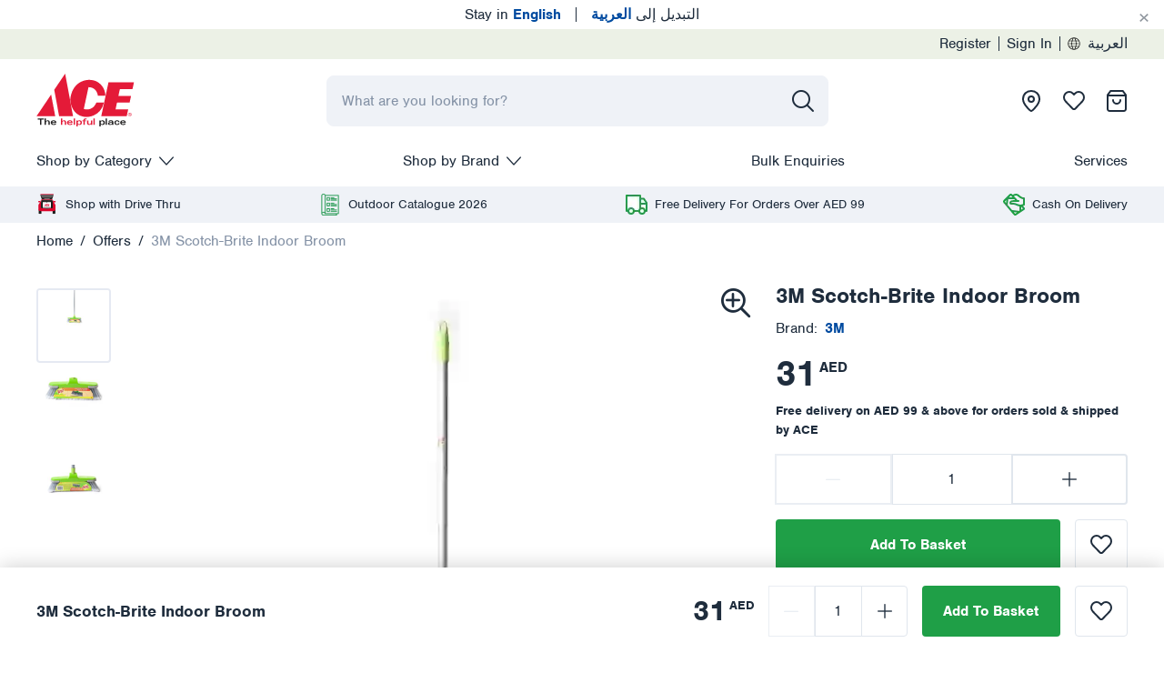

--- FILE ---
content_type: text/html; charset=utf-8
request_url: https://www.aceuae.com/en-ae/3m-scotch-brite-indoor-broom/621278.html
body_size: 48577
content:
<!DOCTYPE html><html id="ace-high-level-htm" lang="en" dir="ltr"><head><meta charSet="UTF-8"/><meta name="viewport" content="width=device-width, initial-scale=1, shrink-to-fit=no"/><meta http-equiv="x-ua-compatible" content="ie=edge"/><title>Shop 3M Scotch-Brite Indoor Broom Online - ACE UAE</title><meta name="robots" content="index,follow"/><meta name="googlebot" content="index,follow"/><meta name="description" content="Buy 3M Scotch-Brite Indoor Broom with fast delivery across all 7 Emirates: next day for orders up to 30kg, 1-3 days for larger items. Free delivery on orders over AED 99."/><meta property="url" content="https://www.aceuae.com/en-ae/3m-scotch-brite-indoor-broom/621278.html"/><meta content="origin" name="referrer"/><meta property="og:type" content="website"/><meta property="og:title" content="Shop 3M Scotch-Brite Indoor Broom Online - ACE UAE"/><meta property="og:description" content="Buy 3M Scotch-Brite Indoor Broom with fast delivery across all 7 Emirates: next day for orders up to 30kg, 1-3 days for larger items. Free delivery on orders over AED 99."/><meta property="og:image" content="https://cdn.aceuae.com/img/ACE/UAE/Catalogs/homeworks-ace-master-catalog/en_AE/default/621278_101.jpg"/><meta property="og:image:secure_url" content="https://cdn.aceuae.com/img/ACE/UAE/Catalogs/homeworks-ace-master-catalog/en_AE/default/621278_101.jpg"/><meta property="og:site_name" content="Al Futtaim ACE"/><meta name="twitter:card" content="summary_large_image"/><link href="https://cdn.aceuae.com/img/ACE/UAE/Catalogs/homeworks-ace-master-catalog/en_AE/default/621278_101.jpg"/><meta property="og:product:price:amount" content="31"/><meta property="og:product:price:currency" content="AED"/><meta name="google-site-verification" content="b7DylK0LLx8JEfkm-A2w7-SYbBUpgzlCW6CX2-76LiU"/><link rel="apple-touch-icon" sizes="57x57" href="/__uae/images/ace/favicon/apple-icon-57x57.png"/><link rel="apple-touch-icon" sizes="60x60" href="/__uae/images/ace/favicon/apple-icon-60x60.png"/><link rel="apple-touch-icon" sizes="72x72" href="/__uae/images/ace/favicon/apple-icon-72x72.png"/><link rel="apple-touch-icon" sizes="76x76" href="/__uae/images/ace/favicon/apple-icon-76x76.png"/><link rel="apple-touch-icon" sizes="114x114" href="/__uae/images/ace/favicon/apple-icon-114x114.png"/><link rel="apple-touch-icon" sizes="120x120" href="/__uae/images/ace/favicon/apple-icon-120x120.png"/><link rel="apple-touch-icon" sizes="144x144" href="/__uae/images/ace/favicon/apple-icon-144x144.png"/><link rel="apple-touch-icon" sizes="152x152" href="/__uae/images/ace/favicon/apple-icon-152x152.png"/><link rel="apple-touch-icon" sizes="180x180" href="/__uae/images/ace/favicon/apple-icon-180x180.png"/><link rel="icon" type="image/png" sizes="192x192" href="/__uae/images/ace/favicon/android-icon-192x192.png"/><link rel="icon" type="image/png" sizes="32x32" href="/__uae/images/ace/favicon/favicon-32x32.png"/><link rel="icon" type="image/png" sizes="96x96" href="/__uae/images/ace/favicon/favicon-96x96.png"/><link rel="icon" type="image/png" sizes="16x16" href="/__uae/images/ace/favicon/favicon-16x16.png"/><link rel="icon" type="image/svg" href="/__uae/images/ace/favicon/favicon.ico"/><link rel="manifest" href="/__uae/images/ace/manifest.json"/><meta name="msapplication-config" href="/__uae/images/ace/browserconfig.xml"/><meta name="msapplication-TileColor" content="#ffffff"/><meta name="msapplication-TileImage" content="/__uae/images/ace/favicon/ms-icon-144x144.png"/><meta name="theme-color" content="#1450a0"/><meta name="mobile-web-app-capable" content="yes"/><meta name="apple-mobile-web-app-capable" content="yes"/><meta name="apple-mobile-web-app-status-bar-style" content="black-translucent"/><link rel="alternate" hrefLang="en-ae" href="https://www.aceuae.com/en-ae/3m-scotch-brite-indoor-broom/621278.html"/><link rel="alternate" hrefLang="ar-ae" href="https://www.aceuae.com/ar-ae/3m-scotch-brite-indoor-broom/621278.html"/><link rel="alternate" hrefLang="x-default" href="https://www.aceuae.com/en-ae/3m-scotch-brite-indoor-broom/621278.html"/><link rel="canonical" href="https://www.aceuae.com/en-ae/3m-scotch-brite-indoor-broom/621278.html"/><script type="application/ld+json">{"@context":"https://schema.org/","@type":"Product","name":"3M Scotch-Brite Indoor Broom","image":"https://cdn.aceuae.com/img/ACE/UAE/Catalogs/homeworks-ace-master-catalog/en_AE/large/621278_101.jpg","description":null,"brand":{"@type":"Brand","name":"3M"},"sku":"621278","offers":{"@type":"Offer","url":"https://www.aceuae.com/en-ae/3m-scotch-brite-indoor-broom/621278.html","priceCurrency":"AED","price":31,"availability":"https://schema.org/InStock"}}</script><link rel="preload" as="image" imageSrcSet="/__uae/_next/image/?url=https%3A%2F%2Fcdn.aceuae.com%2Fimg%2FACE%2FUAE%2FCatalogs%2Fhomeworks-ace-master-catalog%2Fen_AE%2Flarge%2F621278_101%402x.jpg&amp;w=1020&amp;q=1 1x, /__uae/_next/image/?url=https%3A%2F%2Fcdn.aceuae.com%2Fimg%2FACE%2FUAE%2FCatalogs%2Fhomeworks-ace-master-catalog%2Fen_AE%2Flarge%2F621278_101%402x.jpg&amp;w=2048&amp;q=1 2x"/><meta name="next-head-count" content="47"/><link rel="preconnect" href="https://fonts.googleapis.com"/><link rel="preconnect" href="https://fonts.gstatic.com"/><link rel="dns-prefetch" href="https://www.googletagmanager.com"/><link rel="dns-prefetch" href="https://www.google-analytics.com"/><link rel="stylesheet" href="/__uae/css/main/main.css"/><link rel="preload" href="/__uae/fonts/ace/nimbus-sans-normal-400.woff2" as="font" crossorigin="anonymous" type="font/woff2"/><link rel="preload" href="/__uae/fonts/ace/nimbus-sans-normal-700.woff2" as="font" crossorigin="anonymous" type="font/woff2"/><link rel="preload" href="/__uae/fonts/ace/icon.woff2" as="font" crossorigin="anonymous" type="font/woff2"/><script>((dt, w, d) => {const ev=new CustomEvent("ui",{detail:dt}),evs=["keydown","mouseover","touchmove","touchstart","wheel"];let evto=0;const dui=()=>{w.UI_AC=!0,d.dispatchEvent(ev),evs.forEach(e=>{w.removeEventListener(e,dui,!1)}),evto&&clearTimeout(evto),d.body.classList?.remove("body-loading")};w.addEventListener("DOMContentLoaded",()=>{evs.forEach(e=>{w.addEventListener(e,dui,!1)})}),evto=setTimeout(()=>{dui()},12e3);})({ locale: "en-ae" }, window, document)</script><script>(()=>{if(window.__REACT_DEVTOOLS_GLOBAL_HOOK__){window.__REACT_DEVTOOLS_GLOBAL_HOOK__.inject=function(){}};window.$=()=>({click:()=>{}});})()</script><script id="__GA_STATIC_DATA__" type="application/json">[{"uniqueId":"3l6qi","localCD":"en-ae","pageTypeCG":"pdp"}]</script><script id="gtm-data">function gaHandler(w,l,i,u,c,d){if(w&&Array.isArray(d)){try{w[l]=w[l]||[];w[l+i]=w[l+i]||{};d.forEach(n=>{if(n&&n[u]){if(w[l+i][n[u]]){return};w[l+i][n[u]]=1;delete n[u];};if(n[c]){const p=eval(n[c])(w,n);if(p){if(p[0]&&p[1]){n[p[0]]=p[1];};if(p[2]&&p[3]){n[p[2]]=p[3];};if(p[4]&&p[5]){n[p[4]]=p[5];};};delete n[c];};w[l].push(n)})}catch(error){}}};try{gaHandler(window,'dataLayer','Index','uniqueId','callback',JSON.parse(document.getElementById('__GA_STATIC_DATA__').innerHTML));}catch(e){}</script><script id="gtm-enabled">(function(t,e){t[e]=t[e]||[],t[e].push({"gtm.start":(new Date).getTime(),event:"gtm.js"}),t&&(t.ANALYTICS_INITIALIZED=!0)})(window,"dataLayer");</script><script id="__GA_MAPPING_DATA__" type="application/json" engine="GoogleAnalytics" analytics-id="UA-75909464-1" tag-manager-id="GTM-TGBRVMX">{}</script><style type="text/css">body.body-loading * {transition: none !important;}</style><noscript data-n-css=""></noscript><script defer="" nomodule="" src="/__uae/_next/static/chunks/polyfills-5cd94c89d3acac5f.js"></script><script src="/__uae/_next/static/chunks/webpack-64fd75896ed67eb3.js" defer=""></script><script src="/__uae/_next/static/chunks/framework-4ed89e9640adfb9e.js" defer=""></script><script src="/__uae/_next/static/chunks/main-46191becf1233458.js" defer=""></script><script src="/__uae/_next/static/chunks/pages/_app-cc53b3461c7cf2b1.js" defer=""></script><script src="/__uae/_next/static/chunks/6066-056b4399a9ea0bde.js" defer=""></script><script src="/__uae/_next/static/chunks/5675-3f3f6bf843cc70ed.js" defer=""></script><script src="/__uae/_next/static/chunks/4809-08eb8e1ee9bf068a.js" defer=""></script><script src="/__uae/_next/static/chunks/2905-58a76acb0a8c636e.js" defer=""></script><script src="/__uae/_next/static/chunks/7804-f1901985478ffae3.js" defer=""></script><script src="/__uae/_next/static/chunks/6202-28141e7c7f11e07d.js" defer=""></script><script src="/__uae/_next/static/chunks/8898-f0da02b74bbc080c.js" defer=""></script><script src="/__uae/_next/static/chunks/6725-71bd87967f1d902a.js" defer=""></script><script src="/__uae/_next/static/chunks/8667-976d092d9f958f95.js" defer=""></script><script src="/__uae/_next/static/chunks/5794-a76e54909d906d8f.js" defer=""></script><script src="/__uae/_next/static/chunks/3663-c73bcb767de265ad.js" defer=""></script><script src="/__uae/_next/static/chunks/7007-0dce8e00aec72f38.js" defer=""></script><script src="/__uae/_next/static/chunks/5298-785c90cb194b6cb9.js" defer=""></script><script src="/__uae/_next/static/chunks/8167-f1a9e4879c44b975.js" defer=""></script><script src="/__uae/_next/static/chunks/4235-96ad220f3df2a9b4.js" defer=""></script><script src="/__uae/_next/static/chunks/5847-76bda980fa38b899.js" defer=""></script><script src="/__uae/_next/static/chunks/707-4c3f43a0d3847f7c.js" defer=""></script><script src="/__uae/_next/static/chunks/4591-4ea670ceb9568b4c.js" defer=""></script><script src="/__uae/_next/static/chunks/5353-cb2628a9acbebe6f.js" defer=""></script><script src="/__uae/_next/static/chunks/5609-f452fdafd398ce2d.js" defer=""></script><script src="/__uae/_next/static/chunks/7408-f1b687897de56fa4.js" defer=""></script><script src="/__uae/_next/static/chunks/1508-7f487b2f5d661982.js" defer=""></script><script src="/__uae/_next/static/chunks/1868-a713219c4cce4d3c.js" defer=""></script><script src="/__uae/_next/static/chunks/3429-6256e7edaef2aa37.js" defer=""></script><script src="/__uae/_next/static/chunks/8519-97d3aced5fc89cbc.js" defer=""></script><script src="/__uae/_next/static/chunks/3816-27507cb5a5d352a8.js" defer=""></script><script src="/__uae/_next/static/chunks/717-47b5532ee685fb32.js" defer=""></script><script src="/__uae/_next/static/chunks/pages/%5B...any%5D-f166c6d060df3801.js" defer=""></script><script src="/__uae/_next/static/ace_uae_prod_1753288323056/_buildManifest.js" defer=""></script><script src="/__uae/_next/static/ace_uae_prod_1753288323056/_ssgManifest.js" defer=""></script><script src="/__uae/_next/static/ace_uae_prod_1753288323056/_middlewareManifest.js" defer=""></script></head><body class="body-loading"><div id="__next"><div class="language-switcher" id="language-selector"><ul class="nav"><li class="nav-item"><a dir="ltr" style="cursor:pointer" class="nav-link">Stay in<!-- --> <b>English</b></a></li><li class="nav-item"><a class="divider nav-link"><span></span></a></li><li class="nav-item"><a dir="rtl" style="cursor:pointer" class="nav-link">التبديل إلى<!-- --> <b>العربية</b></a></li></ul><div class="alert-dismissible"><button type="button" class="btn close p-1 mr-1 d-flex justify-content-center close" aria-label="Cancel"><span aria-hidden="true">×</span></button></div></div><div class="nav-top"><div class="container"><div class="justify-content-end justify-content-lg-end row"><div class="d-none d-md-flex col-auto"><ul class="nav"><li class="nav-item"><a title="Go to:  Register" role="presentation" class="nav-link" href="/en-ae/signup/">Register</a></li><li class="nav-item"><a class="divider nav-link"><span></span></a></li><li class="nav-item"><a title="Go to:  Sign In" role="presentation" class="nav-link" href="/en-ae/login/">Sign In</a></li><li class="nav-item"><a class="divider nav-link"><span></span></a></li><li class="nav-item"><a dir="ltr" class="language-selector align-items-center nav-link"><img width="14" height="14" src="/__uae/images/ace/icon-globe.svg" alt="Language"/>العربية</a></li></ul></div></div></div></div><div></div><header id="sticky-head"><div class="container"><div class="align-items-center justify-content-between  row"><div class="d-none d-lg-flex col-auto"><a role="presentation" class="navbar-brand" href="/en-ae/"><img width="108" height="59.4" src="/__uae/images/ace/logo.svg" alt="Ace" fetchpriority="high"/></a></div><div class="search-outer p-0 col"><div class="search" role="presentation"><div><input placeholder="What are you looking for?" type="search" style="cursor:wait" class="form-control input__global_search form-control" value=""/><button type="button" class="position-absolute btn__global_search btn btn-disabled disabled"><i class="icon-search"></i></button></div></div></div><div class="d-none d-lg-flex col-auto"><ul class="nav-icon-right nav"><li class="nav-item"><a title="Locate Stores" role="presentation" class="nav-link stores" href="/en-ae/our-store-locations/"></a></li><li class="nav-item"><a title="Wish List" role="presentation" class="nav-link wishlist " href="/en-ae/wishlist/"></a></li><li class="nav-item"><a title="View Cart" role="presentation" class="nav-link cart " href="/en-ae/cart/"></a></li></ul></div></div><div class="header-sm-outer d-lg-none"><div class="align-items-center justify-content-between row"><div class="col-auto"><ul class="nav-icon-left nav"><li class="nav-item"><svg width="24" height="24" viewBox="0 0 24 24" fill="none" xmlns="http://www.w3.org/2000/svg" style="cursor:pointer"><path d="M1 12H23" stroke="#1F2D3D" stroke-width="2" stroke-linecap="round" stroke-linejoin="round"></path><path d="M1 4H23" stroke="#1F2D3D" stroke-width="2" stroke-linecap="round" stroke-linejoin="round"></path><path d="M1 20H23" stroke="#1F2D3D" stroke-width="2" stroke-linecap="round" stroke-linejoin="round"></path></svg></li><li class="nav-item"><svg width="24" height="24" viewBox="0 0 24 24" fill="none" xmlns="http://www.w3.org/2000/svg"><path fill-rule="evenodd" clip-rule="evenodd" d="M10 0C4.47715 0 0 4.47715 0 10C0 15.5228 4.47715 20 10 20C12.4013 20 14.6049 19.1536 16.3287 17.7429L21.2929 22.7071C21.6834 23.0976 22.3166 23.0976 22.7071 22.7071C23.0976 22.3166 23.0976 21.6834 22.7071 21.2929L17.7429 16.3287C19.1536 14.6049 20 12.4013 20 10C20 4.47715 15.5228 0 10 0ZM2 10C2 5.58172 5.58172 2 10 2C14.4183 2 18 5.58172 18 10C18 14.4183 14.4183 18 10 18C5.58172 18 2 14.4183 2 10Z" fill="#1F2D3D"></path></svg></li></ul></div><div class="col-auto"><a role="presentation" class="navbar-brand" href="/en-ae/"><img width="108" height="59.4" src="/__uae/images/ace/logo.svg" alt="Ace" fetchpriority="high"/></a></div><div class="col-auto"><ul class="nav-icon-right nav"><li class="nav-item"><a title="Locate Stores" role="presentation" class="nav-link stores" href="/en-ae/our-store-locations/"></a></li><li class="nav-item"><a title="Wish List" role="presentation" class="nav-link wishlist " href="/en-ae/wishlist/"></a></li><li class="nav-item"><a title="View Cart" role="presentation" class="nav-link cart " href="/en-ae/cart/"></a></li></ul></div></div></div></div></header><div class="d-none"><ul><li><a role="presentation" class="" href="/en-ae/festive/"><img src="https://cdn.aceuae.com/content/media/411c7564-7276-4170-9061-4007469f1888.svg" alt="Festive" width="24" height="24"/><span>Festive</span></a><div class="d-none"><ul><li><a role="presentation" class="" href="/en-ae/festive/shop-by-theme/"><span>Shop by Theme</span></a><div class="d-none"><ul><li><a role="presentation" class="" href="/en-ae/festive/shop-by-theme/polar-magic/"><span>Polar Magic</span></a></li><li><a role="presentation" class="" href="/en-ae/festive/shop-by-theme/evergreen-elegance/"><span>Evergreen Elegance</span></a></li><li><a role="presentation" class="" href="/en-ae/festive/shop-by-theme/golden-whispers/"><span>Golden Whispers</span></a></li><li><a role="presentation" class="" href="/en-ae/festive/shop-by-theme/sugarplum-lane/"><span>Sugarplum Lane</span></a></li></ul></div></li><li><a role="presentation" class="" href="/en-ae/festive/baubles-and-tree-decor/"><span>Baubles &amp; Tree Décor</span></a></li><li><a role="presentation" class="" href="/en-ae/festive/christmas-trees/"><span>Christmas Trees</span></a><div class="d-none"><ul><li><a role="presentation" class="" href="/en-ae/festive/christmas-trees/fresh-christmas-trees/"><span>Fresh Christmas Trees</span></a></li><li><a role="presentation" class="" href="/en-ae/festive/christmas-trees/artificial-christmas-trees/"><span>Artificial Christmas Trees</span></a></li></ul></div></li><li><a role="presentation" class="" href="/en-ae/festive/lemax/"><span>Lemax</span></a><div class="d-none"><ul><li><a role="presentation" class="" href="/en-ae/festive/lemax/figurines/"><span>Figurines</span></a></li><li><a role="presentation" class="" href="/en-ae/festive/lemax/village-collection/"><span>Village Collection</span></a></li><li><a role="presentation" class="" href="/en-ae/festive/lemax/holiday-trees/"><span>Holiday Trees</span></a></li><li><a role="presentation" class="" href="/en-ae/festive/lemax/accessories/"><span>Accessories</span></a></li><li><a role="presentation" class="" href="/en-ae/festive/lemax/lighted-buildings/"><span>Lighted Buildings</span></a></li><li><a role="presentation" class="" href="/en-ae/festive/lemax/sights-and-sounds/"><span>Sights &amp; Sounds</span></a></li><li><a role="presentation" class="" href="/en-ae/festive/lemax/table-accents/"><span>Table Accents</span></a></li><li><a role="presentation" class="" href="/en-ae/festive/lemax/facades/"><span>Facades</span></a></li><li><a role="presentation" class="" href="/en-ae/festive/lemax/landscapes/"><span>Landscapes</span></a></li></ul></div></li><li><a role="presentation" class="" href="/en-ae/festive/festive-decor/"><span>Festive Décor</span></a></li><li><a role="presentation" class="" href="/en-ae/festive/wreaths-and-garlands/"><span>Wreaths &amp; Garlands</span></a></li><li><a role="presentation" class="" href="/en-ae/festive/lights/"><span>Lights</span></a></li><li><a role="presentation" class="" href="/en-ae/festive/wraps-and-ribbons/"><span>Wraps &amp; Ribbons</span></a></li><li><a role="presentation" class="" href="/en-ae/festive/festive-essentials/"><span>Festive Essentials</span></a><div class="d-none"><ul><li><a role="presentation" class="" href="/en-ae/festive/festive-essentials/batteries-and-chargers/"><span>Batteries &amp; Chargers</span></a></li><li><a role="presentation" class="" href="/en-ae/festive/festive-essentials/bakeware/"><span>Bakeware</span></a></li><li><a role="presentation" class="" href="/en-ae/festive/festive-essentials/decor-essentials/"><span>Decor Essentials</span></a></li><li><a role="presentation" class="" href="/en-ae/festive/festive-essentials/home-decor/"><span>Home Decor</span></a></li><li><a role="presentation" class="" href="/en-ae/festive/festive-essentials/power-essentials/"><span>Power Essentials</span></a></li><li><a role="presentation" class="" href="/en-ae/festive/festive-essentials/serveware/"><span>Serveware</span></a></li><li><a role="presentation" class="" href="/en-ae/festive/festive-essentials/cooking-and-dining/"><span>Cooking &amp; Dining</span></a></li></ul></div></li><li><a role="presentation" class="" href="/en-ae/festive/under-10-aed/"><span>Under 10 AED</span></a></li><li><a role="presentation" class="" href="/en-ae/festive/aed-50-onwards/"><span>AED 50 Onwards</span></a></li><li><a role="presentation" class="" href="/en-ae/festive/under-20-aed/"><span>Under 20 AED</span></a></li><li><a role="presentation" class="" href="/en-ae/festive/under-50-aed/"><span>Under 50 AED</span></a></li></ul></div></li><li><a role="presentation" class="" href="/en-ae/new-arrivals/"><img src="https://cdn.aceuae.com/content/media/c7f57f01-9106-4109-8a91-841824559dd5/undefined.svg" alt="New Arrivals" width="24" height="24"/><span>New Arrivals</span></a><div class="d-none"><ul><li><a role="presentation" class="" href="/en-ae/new-arrivals/outdoor-living-collection-2026/"><span>Outdoor Living Collection 2026</span></a></li><li><a role="presentation" class="" href="/en-ae/new-arrivals/outdoor-and-garden-/"><span>Outdoor &amp; Garden </span></a></li></ul></div></li><li><a role="presentation" class="" href="/en-ae/trending-best-sellers/"><img src="https://cdn.aceuae.com/content/media/635dfdce-8315-4634-824b-ec0a6f9478a1/undefined.svg" alt="Trending Best-Sellers" width="24" height="24"/><span>Trending Best-Sellers</span></a></li><li><a role="presentation" class="" href="/en-ae/outdoor-and-garden/"><img src="https://cdn.aceuae.com/content/media/0d0969f6-5349-47a8-9cf1-1bdb3a06c99e.svg" alt="Outdoor &amp; Garden" width="24" height="24"/><span>Outdoor &amp; Garden</span></a><div class="d-none"><ul><li><a role="presentation" class="" href="/en-ae/outdoor-and-garden/outdoor-seating/"><span>Outdoor Seating</span></a><div class="d-none"><ul><li><a role="presentation" class="" href="/en-ae/outdoor-and-garden/outdoor-seating/outdoor-sofa-sets/"><span>Outdoor Sofa Sets</span></a></li><li><a role="presentation" class="" href="/en-ae/outdoor-and-garden/outdoor-seating/outdoor-dining-sets/"><span>Outdoor Dining Sets</span></a></li><li><a role="presentation" class="" href="/en-ae/outdoor-and-garden/outdoor-seating/wooden-garden-furniture/"><span>Wooden Garden Furniture</span></a></li><li><a role="presentation" class="" href="/en-ae/outdoor-and-garden/outdoor-seating/rattan-garden-furniture/"><span>Rattan Garden Furniture</span></a></li><li><a role="presentation" class="" href="/en-ae/outdoor-and-garden/outdoor-seating/metal-garden-furniture/"><span>Metal Garden Furniture</span></a></li><li><a role="presentation" class="" href="/en-ae/outdoor-and-garden/outdoor-seating/outdoor-bistro-sets/"><span>Outdoor Bistro Sets</span></a></li><li><a role="presentation" class="" href="/en-ae/outdoor-and-garden/outdoor-seating/rope-garden-furniture/"><span>Rope Garden Furniture</span></a></li><li><a role="presentation" class="" href="/en-ae/outdoor-and-garden/outdoor-seating/pods-and-swing-chairs/"><span>Pods &amp; Swing Chairs</span></a></li><li><a role="presentation" class="" href="/en-ae/outdoor-and-garden/outdoor-seating/sunloungers/"><span>Sunloungers</span></a></li><li><a role="presentation" class="" href="/en-ae/outdoor-and-garden/outdoor-seating/benches/"><span>Benches</span></a></li><li><a role="presentation" class="" href="/en-ae/outdoor-and-garden/outdoor-seating/chairs/"><span>Chairs</span></a></li><li><a role="presentation" class="" href="/en-ae/outdoor-and-garden/outdoor-seating/tables/"><span>Tables</span></a></li><li><a role="presentation" class="" href="/en-ae/outdoor-and-garden/outdoor-seating/furniture-covers-and-cushions/"><span>Furniture Covers &amp; Cushions</span></a></li></ul></div></li><li><a role="presentation" class="" href="/en-ae/outdoor-and-garden/barbecues-and-grills/"><span>Barbecues &amp; Grills</span></a><div class="d-none"><ul><li><a role="presentation" class="" href="/en-ae/outdoor-and-garden/barbecues-and-grills/griddles/"><span>Griddles</span></a></li><li><a role="presentation" class="" href="/en-ae/outdoor-and-garden/barbecues-and-grills/gas-barbecues/"><span>Gas Barbecues</span></a></li><li><a role="presentation" class="" href="/en-ae/outdoor-and-garden/barbecues-and-grills/charcoal-barbecues/"><span>Charcoal Barbecues</span></a></li><li><a role="presentation" class="" href="/en-ae/outdoor-and-garden/barbecues-and-grills/barbecue-accessories/"><span>Barbecue Accessories</span></a></li><li><a role="presentation" class="" href="/en-ae/outdoor-and-garden/barbecues-and-grills/charcoal-and-gas-cylinders/"><span>Charcoal &amp; Gas Cylinders</span></a></li><li><a role="presentation" class="" href="/en-ae/outdoor-and-garden/barbecues-and-grills/barbecue-wood/"><span>Barbecue Wood</span></a></li></ul></div></li><li><a role="presentation" class="" href="/en-ae/outdoor-and-garden/balcony-essentials/"><span>Balcony Essentials</span></a><div class="d-none"><ul><li><a role="presentation" class="" href="/en-ae/outdoor-and-garden/balcony-essentials/balcony-furniture/"><span>Balcony Furniture</span></a></li><li><a role="presentation" class="" href="/en-ae/outdoor-and-garden/balcony-essentials/umbrellas-and-bases/"><span>Umbrellas &amp; Bases</span></a></li><li><a role="presentation" class="" href="/en-ae/outdoor-and-garden/balcony-essentials/shelves/"><span>Shelves</span></a></li><li><a role="presentation" class="" href="/en-ae/outdoor-and-garden/balcony-essentials/balcony-pots/"><span>Balcony Pots</span></a></li></ul></div></li><li><a role="presentation" class="" href="/en-ae/outdoor-and-garden/gazebos-and-shading/"><span>Gazebos &amp; Shading</span></a><div class="d-none"><ul><li><a role="presentation" class="" href="/en-ae/outdoor-and-garden/gazebos-and-shading/umbrellas-and-parasols/"><span>Umbrellas &amp; Parasols</span></a></li><li><a role="presentation" class="" href="/en-ae/outdoor-and-garden/gazebos-and-shading/gazebos/"><span>Gazebos</span></a></li></ul></div></li><li><a role="presentation" class="" href="/en-ae/outdoor-and-garden/outdoor-heating-and-cooling/"><span>Outdoor Heating &amp; Cooling</span></a><div class="d-none"><ul><li><a role="presentation" class="" href="/en-ae/outdoor-and-garden/outdoor-heating-and-cooling/firepits/"><span>Firepits</span></a></li><li><a role="presentation" class="" href="/en-ae/outdoor-and-garden/outdoor-heating-and-cooling/outdoor-coolers-and-fans/"><span>Outdoor Coolers &amp; Fans</span></a></li></ul></div></li><li><a role="presentation" class="" href="/en-ae/outdoor-and-garden/camping/"><span>Camping</span></a><div class="d-none"><ul><li><a role="presentation" class="" href="/en-ae/outdoor-and-garden/camping/tents/"><span>Tents</span></a></li><li><a role="presentation" class="" href="/en-ae/outdoor-and-garden/camping/camping-chairs-and-tables/"><span>Camping Chairs &amp; Tables</span></a></li><li><a role="presentation" class="" href="/en-ae/outdoor-and-garden/camping/air-beds-and-sleeping-bags/"><span>Air Beds &amp; Sleeping Bags</span></a></li><li><a role="presentation" class="" href="/en-ae/outdoor-and-garden/camping/cool-boxes-and-flasks/"><span>Cool Boxes &amp; Flasks</span></a></li><li><a role="presentation" class="" href="/en-ae/outdoor-and-garden/camping/picnicware-and-cooking-essentials/"><span>Picnicware &amp; Cooking Essentials</span></a></li><li><a role="presentation" class="" href="/en-ae/outdoor-and-garden/camping/camping-gear/"><span>Camping Gear</span></a></li><li><a role="presentation" class="" href="/en-ae/outdoor-and-garden/camping/camping-lights/"><span>Camping Lights</span></a></li><li><a role="presentation" class="" href="/en-ae/outdoor-and-garden/camping/beach-accessories/"><span>Beach Accessories</span></a></li></ul></div></li><li><a role="presentation" class="" href="/en-ae/outdoor-and-garden/garden-storage/"><span>Garden Storage</span></a><div class="d-none"><ul><li><a role="presentation" class="" href="/en-ae/outdoor-and-garden/garden-storage/garden-sheds/"><span>Garden Sheds</span></a></li></ul></div></li><li><a role="presentation" class="" href="/en-ae/outdoor-and-garden/garden-power-tools/"><span>Garden Power Tools</span></a><div class="d-none"><ul><li><a role="presentation" class="" href="/en-ae/outdoor-and-garden/garden-power-tools/hedge-trimmers/"><span>Hedge Trimmers</span></a></li><li><a role="presentation" class="" href="/en-ae/outdoor-and-garden/garden-power-tools/all-garden-power-tools/"><span>All Garden Power Tools</span></a></li><li><a role="presentation" class="" href="/en-ae/outdoor-and-garden/garden-power-tools/lawn-mowers/"><span>Lawn Mowers</span></a></li><li><a role="presentation" class="" href="/en-ae/outdoor-and-garden/garden-power-tools/chainsaws/"><span>Chainsaws</span></a></li><li><a role="presentation" class="" href="/en-ae/outdoor-and-garden/garden-power-tools/leaf-blowers-and-vacuums/"><span>Leaf Blowers &amp; Vacuums</span></a></li><li><a role="presentation" class="" href="/en-ae/outdoor-and-garden/garden-power-tools/garden-power-accessories/"><span>Garden Power Accessories</span></a></li></ul></div></li><li><a role="presentation" class="" href="/en-ae/outdoor-and-garden/garden-hand-tools/"><span>Garden Hand Tools</span></a><div class="d-none"><ul><li><a role="presentation" class="" href="/en-ae/outdoor-and-garden/garden-hand-tools/planting-tools/"><span>Planting Tools</span></a></li><li><a role="presentation" class="" href="/en-ae/outdoor-and-garden/garden-hand-tools/gardening-gloves/"><span>Gardening Gloves</span></a></li><li><a role="presentation" class="" href="/en-ae/outdoor-and-garden/garden-hand-tools/pruners-and-shears/"><span>Pruners &amp; Shears</span></a></li><li><a role="presentation" class="" href="/en-ae/outdoor-and-garden/garden-hand-tools/diggers-and-weeders/"><span>Diggers &amp; Weeders</span></a></li><li><a role="presentation" class="" href="/en-ae/outdoor-and-garden/garden-hand-tools/garden-rakes/"><span>Garden Rakes</span></a></li></ul></div></li><li><a role="presentation" class="" href="/en-ae/outdoor-and-garden/garden-watering/"><span>Garden Watering</span></a><div class="d-none"><ul><li><a role="presentation" class="" href="/en-ae/outdoor-and-garden/garden-watering/garden-drippers/"><span>Garden Drippers</span></a></li><li><a role="presentation" class="" href="/en-ae/outdoor-and-garden/garden-watering/garden-hose-accessories/"><span>Garden Hose Accessories</span></a></li><li><a role="presentation" class="" href="/en-ae/outdoor-and-garden/garden-watering/garden-hoses-and-reels/"><span>Garden Hoses &amp; Reels</span></a></li><li><a role="presentation" class="" href="/en-ae/outdoor-and-garden/garden-watering/sprayers-and-watering-cans/"><span>Sprayers &amp; Watering Cans</span></a></li><li><a role="presentation" class="" href="/en-ae/outdoor-and-garden/garden-watering/garden-sprinklers/"><span>Garden Sprinklers</span></a></li></ul></div></li><li><a role="presentation" class="" href="/en-ae/outdoor-and-garden/garden-decor-and-landscaping/"><span>Garden Decor &amp; Landscaping</span></a><div class="d-none"><ul><li><a role="presentation" class="" href="/en-ae/outdoor-and-garden/garden-decor-and-landscaping/garden-fences/"><span>Garden Fences</span></a></li><li><a role="presentation" class="" href="/en-ae/outdoor-and-garden/garden-decor-and-landscaping/garden-floor-tiles/"><span>Garden Floor Tiles</span></a></li><li><a role="presentation" class="" href="/en-ae/outdoor-and-garden/garden-decor-and-landscaping/fountains-and-water-features/"><span>Fountains &amp; Water Features</span></a></li><li><a role="presentation" class="" href="/en-ae/outdoor-and-garden/garden-decor-and-landscaping/trellis/"><span>Trellis</span></a></li><li><a role="presentation" class="" href="/en-ae/outdoor-and-garden/garden-decor-and-landscaping/artifical-grass/"><span>Artifical Grass</span></a></li><li><a role="presentation" class="" href="/en-ae/outdoor-and-garden/garden-decor-and-landscaping/ornaments-and-accessories/"><span>Ornaments &amp; Accessories</span></a></li><li><a role="presentation" class="" href="/en-ae/outdoor-and-garden/garden-decor-and-landscaping/outdoor-lighting/"><span>Outdoor Lighting</span></a></li></ul></div></li><li><a role="presentation" class="" href="/en-ae/outdoor-and-garden/potting-and-planting/"><span>Potting &amp; Planting</span></a><div class="d-none"><ul><li><a role="presentation" class="" href="/en-ae/outdoor-and-garden/potting-and-planting/hanging-baskets/"><span>Hanging Baskets</span></a></li><li><a role="presentation" class="" href="/en-ae/outdoor-and-garden/potting-and-planting/plant/"><span>Plant</span></a></li><li><a role="presentation" class="" href="/en-ae/outdoor-and-garden/potting-and-planting/potting-soil/"><span>Potting Soil</span></a></li><li><a role="presentation" class="" href="/en-ae/outdoor-and-garden/potting-and-planting/plant-care-and-fertilizers/"><span>Plant Care &amp; Fertilizers</span></a></li><li><a role="presentation" class="" href="/en-ae/outdoor-and-garden/potting-and-planting/plant-support/"><span>Plant Support</span></a></li><li><a role="presentation" class="" href="/en-ae/outdoor-and-garden/potting-and-planting/plant-pots/"><span>Plant Pots</span></a></li><li><a role="presentation" class="" href="/en-ae/outdoor-and-garden/potting-and-planting/garden-seeds/"><span>Garden Seeds</span></a></li></ul></div></li><li><a role="presentation" class="" href="/en-ae/outdoor-and-garden/pest-control/"><span>Pest Control</span></a><div class="d-none"><ul><li><a role="presentation" class="" href="/en-ae/outdoor-and-garden/pest-control/pesticide-and-insecticides/"><span>Pesticide &amp; Insecticides</span></a></li></ul></div></li><li><a role="presentation" class="" href="/en-ae/outdoor-and-garden/pools-and-tubs/"><span>Pools &amp; Tubs</span></a><div class="d-none"><ul><li><a role="presentation" class="" href="/en-ae/outdoor-and-garden/pools-and-tubs/pool-cleaning-and-maintenance/"><span>Pool Cleaning &amp; Maintenance</span></a></li><li><a role="presentation" class="" href="/en-ae/outdoor-and-garden/pools-and-tubs/pool-safety-and-accessories/"><span>Pool Safety &amp; Accessories</span></a></li><li><a role="presentation" class="" href="/en-ae/outdoor-and-garden/pools-and-tubs/pool-inflatables-and-toys/"><span>Pool Inflatables &amp; Toys</span></a></li><li><a role="presentation" class="" href="/en-ae/outdoor-and-garden/pools-and-tubs/hot-tubs/"><span>Hot Tubs</span></a></li><li><a role="presentation" class="" href="/en-ae/outdoor-and-garden/pools-and-tubs/swimming-pools/"><span>Swimming Pools</span></a></li></ul></div></li><li><a role="presentation" class="" href="/en-ae/outdoor-and-garden/kids-outdoor-games/"><span>Kids Outdoor Games</span></a><div class="d-none"><ul><li><a role="presentation" class="" href="/en-ae/outdoor-and-garden/kids-outdoor-games/water-parks-and-play-pools/"><span>Water Parks &amp; Play Pools</span></a></li><li><a role="presentation" class="" href="/en-ae/outdoor-and-garden/kids-outdoor-games/bikes/"><span>Bikes</span></a></li><li><a role="presentation" class="" href="/en-ae/outdoor-and-garden/kids-outdoor-games/playsets/"><span>Playsets</span></a></li><li><a role="presentation" class="" href="/en-ae/outdoor-and-garden/kids-outdoor-games/trampolines/"><span>Trampolines</span></a></li><li><a role="presentation" class="" href="/en-ae/outdoor-and-garden/kids-outdoor-games/sandboxes-and-beach-toys/"><span>Sandboxes &amp; Beach Toys</span></a></li><li><a role="presentation" class="" href="/en-ae/outdoor-and-garden/kids-outdoor-games/outdoor-games/"><span>Outdoor Games</span></a></li></ul></div></li><li><a role="presentation" class="" href="/en-ae/outdoor-and-garden/outdoor-rugs/"><span>Outdoor Rugs</span></a></li></ul></div></li><li><a role="presentation" class="" href="/en-ae/electronics-and-appliances/"><img src="https://cdn.aceuae.com/content/media/b2f41a83-028a-4cd1-a26f-2a85ce470a1e.svg" alt="Electronics &amp; Appliances" width="24" height="24"/><span>Electronics &amp; Appliances</span></a><div class="d-none"><ul><li><a role="presentation" class="" href="/en-ae/electronics-and-appliances/large-appliances/"><span>Large Appliances</span></a><div class="d-none"><ul><li><a role="presentation" class="" href="/en-ae/electronics-and-appliances/large-appliances/teka-exclusive-offer/"><span>Teka exclusive offer</span></a></li><li><a role="presentation" class="" href="/en-ae/electronics-and-appliances/large-appliances/washing-machines/"><span>Washing Machines</span></a></li><li><a role="presentation" class="" href="/en-ae/electronics-and-appliances/large-appliances/refrigerators-and-freezers/"><span>Refrigerators &amp; Freezers</span></a></li><li><a role="presentation" class="" href="/en-ae/electronics-and-appliances/large-appliances/air-conditioners/"><span>Air Conditioners</span></a></li><li><a role="presentation" class="" href="/en-ae/electronics-and-appliances/large-appliances/cookers-and-hobs/"><span>Cookers &amp; Hobs</span></a></li><li><a role="presentation" class="" href="/en-ae/electronics-and-appliances/large-appliances/built-in-appliances/"><span>Built-In Appliances</span></a></li><li><a role="presentation" class="" href="/en-ae/electronics-and-appliances/large-appliances/dishwashers/"><span>Dishwashers</span></a></li><li><a role="presentation" class="" href="/en-ae/electronics-and-appliances/large-appliances/kitchen-chimneys/"><span>Kitchen Chimneys</span></a></li></ul></div></li><li><a role="presentation" class="" href="/en-ae/electronics-and-appliances/personal-care/"><span>Personal Care</span></a><div class="d-none"><ul><li><a role="presentation" class="" href="/en-ae/electronics-and-appliances/personal-care/straighteners-and-stylers/"><span>Straighteners &amp; Stylers</span></a></li><li><a role="presentation" class="" href="/en-ae/electronics-and-appliances/personal-care/hair-dryers/"><span>Hair Dryers</span></a></li><li><a role="presentation" class="" href="/en-ae/electronics-and-appliances/personal-care/electric-massagers-and-accessories/"><span>Electric Massagers &amp; Accessories</span></a></li></ul></div></li><li><a role="presentation" class="" href="/en-ae/electronics-and-appliances/small-kitchen-appliances/"><span>Small Kitchen Appliances</span></a><div class="d-none"><ul><li><a role="presentation" class="" href="/en-ae/electronics-and-appliances/small-kitchen-appliances/electric-grills/"><span>Electric Grills</span></a></li><li><a role="presentation" class="" href="/en-ae/electronics-and-appliances/small-kitchen-appliances/kettles/"><span>Kettles</span></a></li><li><a role="presentation" class="" href="/en-ae/electronics-and-appliances/small-kitchen-appliances/sandwich-makers/"><span>Sandwich Makers</span></a></li><li><a role="presentation" class="" href="/en-ae/electronics-and-appliances/small-kitchen-appliances/toasters/"><span>Toasters</span></a></li><li><a role="presentation" class="" href="/en-ae/electronics-and-appliances/small-kitchen-appliances/coffee-machines/"><span>Coffee Machines</span></a></li><li><a role="presentation" class="" href="/en-ae/electronics-and-appliances/small-kitchen-appliances/blenders/"><span>Blenders</span></a></li><li><a role="presentation" class="" href="/en-ae/electronics-and-appliances/small-kitchen-appliances/juicers/"><span>Juicers</span></a></li><li><a role="presentation" class="" href="/en-ae/electronics-and-appliances/small-kitchen-appliances/fryers/"><span>Fryers</span></a></li><li><a role="presentation" class="" href="/en-ae/electronics-and-appliances/small-kitchen-appliances/food-processors/"><span>Food Processors</span></a></li><li><a role="presentation" class="" href="/en-ae/electronics-and-appliances/small-kitchen-appliances/microwave-ovens/"><span>Microwave Ovens</span></a></li><li><a role="presentation" class="" href="/en-ae/electronics-and-appliances/small-kitchen-appliances/rice-cooker-and-steamers/"><span>Rice Cooker &amp; Steamers</span></a></li><li><a role="presentation" class="" href="/en-ae/electronics-and-appliances/small-kitchen-appliances/novelty-appliances/"><span>Novelty Appliances</span></a></li></ul></div></li><li><a role="presentation" class="" href="/en-ae/electronics-and-appliances/home-appliances/"><span>Home Appliances</span></a><div class="d-none"><ul><li><a role="presentation" class="" href="/en-ae/electronics-and-appliances/home-appliances/air-coolers/"><span>Air Coolers</span></a></li><li><a role="presentation" class="" href="/en-ae/electronics-and-appliances/home-appliances/water-dispensers/"><span>Water Dispensers</span></a></li><li><a role="presentation" class="" href="/en-ae/electronics-and-appliances/home-appliances/accessories/"><span>Accessories</span></a></li><li><a role="presentation" class="" href="/en-ae/electronics-and-appliances/home-appliances/evaporative-air-coolers/"><span>Evaporative Air Coolers</span></a></li><li><a role="presentation" class="" href="/en-ae/electronics-and-appliances/home-appliances/steam-cleaners/"><span>Steam Cleaners</span></a></li><li><a role="presentation" class="" href="/en-ae/electronics-and-appliances/home-appliances/humidifiers-and-dehumidifiers/"><span>Humidifiers &amp; Dehumidifiers</span></a></li><li><a role="presentation" class="" href="/en-ae/electronics-and-appliances/home-appliances/fans/"><span>Fans</span></a></li><li><a role="presentation" class="" href="/en-ae/electronics-and-appliances/home-appliances/vacuum-cleaners/"><span>Vacuum Cleaners</span></a></li><li><a role="presentation" class="" href="/en-ae/electronics-and-appliances/home-appliances/air-purifiers/"><span>Air Purifiers</span></a></li><li><a role="presentation" class="" href="/en-ae/electronics-and-appliances/home-appliances/irons-and-steamers/"><span>Irons &amp; Steamers</span></a></li><li><a role="presentation" class="" href="/en-ae/electronics-and-appliances/home-appliances/air-cooling-essentials/"><span>Air Cooling Essentials</span></a></li></ul></div></li></ul></div></li><li><a role="presentation" class="" href="/en-ae/diy-and-tools/"><img src="https://cdn.aceuae.com/content/media/59456908-09db-40c9-9266-44b7ec359ed8.svg" alt="DIY &amp; Tools" width="24" height="24"/><span>DIY &amp; Tools</span></a><div class="d-none"><ul><li><a role="presentation" class="" href="/en-ae/diy-and-tools/power-tools/"><span>Power Tools</span></a><div class="d-none"><ul><li><a role="presentation" class="" href="/en-ae/diy-and-tools/power-tools/electric-screwdrivers/"><span>Electric Screwdrivers</span></a></li><li><a role="presentation" class="" href="/en-ae/diy-and-tools/power-tools/grinder-tools/"><span>Grinder Tools</span></a></li><li><a role="presentation" class="" href="/en-ae/diy-and-tools/power-tools/multi-function-power-tools/"><span>Multi-Function Power Tools</span></a></li><li><a role="presentation" class="" href="/en-ae/diy-and-tools/power-tools/drills/"><span>Drills</span></a></li><li><a role="presentation" class="" href="/en-ae/diy-and-tools/power-tools/power-saws/"><span>Power Saws</span></a></li><li><a role="presentation" class="" href="/en-ae/diy-and-tools/power-tools/routers-and-planers/"><span>Routers &amp; Planers</span></a></li><li><a role="presentation" class="" href="/en-ae/diy-and-tools/power-tools/electric-sanders/"><span>Electric Sanders</span></a></li><li><a role="presentation" class="" href="/en-ae/diy-and-tools/power-tools/pressure-washers/"><span>Pressure Washers</span></a></li></ul></div></li><li><a role="presentation" class="" href="/en-ae/diy-and-tools/electrical-and-security/"><span>Electrical &amp; Security</span></a><div class="d-none"><ul><li><a role="presentation" class="" href="/en-ae/diy-and-tools/electrical-and-security/electrical-tools-and-accessories/"><span>Electrical Tools &amp; Accessories</span></a></li><li><a role="presentation" class="" href="/en-ae/diy-and-tools/electrical-and-security/home-wiring/"><span>Home Wiring</span></a></li><li><a role="presentation" class="" href="/en-ae/diy-and-tools/electrical-and-security/lighting/"><span>Lighting</span></a></li></ul></div></li><li><a role="presentation" class="" href="/en-ae/diy-and-tools/hardware/"><span>Hardware</span></a><div class="d-none"><ul><li><a role="presentation" class="" href="/en-ae/diy-and-tools/hardware/furniture-hardware/"><span>Furniture Hardware</span></a></li><li><a role="presentation" class="" href="/en-ae/diy-and-tools/hardware/rivets/"><span>Rivets</span></a></li><li><a role="presentation" class="" href="/en-ae/diy-and-tools/hardware/nuts-bolts-and-washers/"><span>Nuts, Bolts &amp; Washers</span></a></li><li><a role="presentation" class="" href="/en-ae/diy-and-tools/hardware/screws/"><span>Screws</span></a></li><li><a role="presentation" class="" href="/en-ae/diy-and-tools/hardware/hooks-and-hangers/"><span>Hooks &amp; Hangers</span></a></li><li><a role="presentation" class="" href="/en-ae/diy-and-tools/hardware/nails-and-pins/"><span>Nails &amp; Pins</span></a></li><li><a role="presentation" class="" href="/en-ae/diy-and-tools/hardware/ropes-bungees-and-straps/"><span>Ropes, Bungees &amp; Straps</span></a></li><li><a role="presentation" class="" href="/en-ae/diy-and-tools/hardware/handles/"><span>Handles</span></a></li><li><a role="presentation" class="" href="/en-ae/diy-and-tools/hardware/door-and-window-fittings/"><span>Door &amp; Window Fittings</span></a></li><li><a role="presentation" class="" href="/en-ae/diy-and-tools/hardware/brackets-and-hinges/"><span>Brackets &amp; Hinges</span></a></li></ul></div></li><li><a role="presentation" class="" href="/en-ae/diy-and-tools/hand-tools-and-equipment/"><span>Hand Tools &amp; Equipment</span></a><div class="d-none"><ul><li><a role="presentation" class="" href="/en-ae/diy-and-tools/hand-tools-and-equipment/chisels-files-and-planes/"><span>Chisels, Files &amp; Planes</span></a></li><li><a role="presentation" class="" href="/en-ae/diy-and-tools/hand-tools-and-equipment/measures-and-levels/"><span>Measures &amp; Levels</span></a></li><li><a role="presentation" class="" href="/en-ae/diy-and-tools/hand-tools-and-equipment/wrenches-and-spanners/"><span>Wrenches &amp; Spanners</span></a></li><li><a role="presentation" class="" href="/en-ae/diy-and-tools/hand-tools-and-equipment/screwdrivers/"><span>Screwdrivers</span></a></li><li><a role="presentation" class="" href="/en-ae/diy-and-tools/hand-tools-and-equipment/hammers-axes-and-crowbars/"><span>Hammers, Axes &amp; Crowbars</span></a></li><li><a role="presentation" class="" href="/en-ae/diy-and-tools/hand-tools-and-equipment/nail-guns/"><span>Nail Guns</span></a></li><li><a role="presentation" class="" href="/en-ae/diy-and-tools/hand-tools-and-equipment/snips-and-scissors/"><span>Snips &amp; Scissors</span></a></li><li><a role="presentation" class="" href="/en-ae/diy-and-tools/hand-tools-and-equipment/cutters-blades-and-knives/"><span>Cutters, Blades &amp; Knives</span></a></li><li><a role="presentation" class="" href="/en-ae/diy-and-tools/hand-tools-and-equipment/vices-and-clamps/"><span>Vices &amp; Clamps</span></a></li><li><a role="presentation" class="" href="/en-ae/diy-and-tools/hand-tools-and-equipment/staplers-and-tackers/"><span>Staplers &amp; Tackers</span></a></li><li><a role="presentation" class="" href="/en-ae/diy-and-tools/hand-tools-and-equipment/pliers-and-pincers/"><span>Pliers &amp; Pincers</span></a></li><li><a role="presentation" class="" href="/en-ae/diy-and-tools/hand-tools-and-equipment/multi-tools/"><span>Multi-Tools</span></a></li><li><a role="presentation" class="" href="/en-ae/diy-and-tools/hand-tools-and-equipment/tool-sets-and-kits/"><span>Tool Sets &amp; Kits</span></a></li><li><a role="presentation" class="" href="/en-ae/diy-and-tools/hand-tools-and-equipment/glue-and-heat-guns/"><span>Glue &amp; Heat Guns</span></a></li></ul></div></li><li><a role="presentation" class="" href="/en-ae/diy-and-tools/ladders/"><span>Ladders</span></a><div class="d-none"><ul><li><a role="presentation" class="" href="/en-ae/diy-and-tools/ladders/industrial-ladder/"><span>Industrial Ladder</span></a></li><li><a role="presentation" class="" href="/en-ae/diy-and-tools/ladders/extendable-ladder/"><span>Extendable Ladder</span></a></li><li><a role="presentation" class="" href="/en-ae/diy-and-tools/ladders/2-step-ladder/"><span>2 Step Ladder</span></a></li><li><a role="presentation" class="" href="/en-ae/diy-and-tools/ladders/3-step-ladder/"><span>3 Step Ladder</span></a></li><li><a role="presentation" class="" href="/en-ae/diy-and-tools/ladders/4-step-ladder/"><span>4 Step Ladder</span></a></li><li><a role="presentation" class="" href="/en-ae/diy-and-tools/ladders/5-step-ladder/"><span>5 Step Ladder</span></a></li><li><a role="presentation" class="" href="/en-ae/diy-and-tools/ladders/6-step-ladder/"><span>6 Step Ladder</span></a></li><li><a role="presentation" class="" href="/en-ae/diy-and-tools/ladders/7-step-ladder/"><span>7 Step Ladder</span></a></li><li><a role="presentation" class="" href="/en-ae/diy-and-tools/ladders/10-step-ladder/"><span>10 Step Ladder</span></a></li></ul></div></li><li><a role="presentation" class="" href="/en-ae/diy-and-tools/power-tool-accessories/"><span>Power Tool Accessories</span></a><div class="d-none"><ul><li><a role="presentation" class="" href="/en-ae/diy-and-tools/power-tool-accessories/pressure-washer-accessories/"><span>Pressure Washer Accessories</span></a></li><li><a role="presentation" class="" href="/en-ae/diy-and-tools/power-tool-accessories/multi-function-tool-accessories/"><span>Multi Function Tool Accessories</span></a></li><li><a role="presentation" class="" href="/en-ae/diy-and-tools/power-tool-accessories/drill-chucks-keys-and-adaptors/"><span>Drill Chucks Keys &amp; Adaptors</span></a></li><li><a role="presentation" class="" href="/en-ae/diy-and-tools/power-tool-accessories/angle-grinder-discs/"><span>Angle Grinder Discs</span></a></li><li><a role="presentation" class="" href="/en-ae/diy-and-tools/power-tool-accessories/power-saw-blades/"><span>Power Saw Blades</span></a></li><li><a role="presentation" class="" href="/en-ae/diy-and-tools/power-tool-accessories/router-bits-and-dowels/"><span>Router Bits &amp; Dowels</span></a></li><li><a role="presentation" class="" href="/en-ae/diy-and-tools/power-tool-accessories/screwdriver-bits-and-sets/"><span>Screwdriver Bits &amp; Sets</span></a></li><li><a role="presentation" class="" href="/en-ae/diy-and-tools/power-tool-accessories/power-tool-batteries-chargers/"><span>Power Tool Batteries Chargers</span></a></li></ul></div></li><li><a role="presentation" class="" href="/en-ae/diy-and-tools/tool-boxes-and-storage/"><span>Tool Boxes &amp; Storage</span></a><div class="d-none"><ul><li><a role="presentation" class="" href="/en-ae/diy-and-tools/tool-boxes-and-storage/tool-chests-and-cabinets/"><span>Tool Chests &amp; Cabinets</span></a></li><li><a role="presentation" class="" href="/en-ae/diy-and-tools/tool-boxes-and-storage/tool-boxes/"><span>Tool Boxes</span></a></li><li><a role="presentation" class="" href="/en-ae/diy-and-tools/tool-boxes-and-storage/bags-and-pouches/"><span>Bags &amp; Pouches</span></a></li><li><a role="presentation" class="" href="/en-ae/diy-and-tools/tool-boxes-and-storage/organisers/"><span>Organisers</span></a></li></ul></div></li><li><a role="presentation" class="" href="/en-ae/diy-and-tools/wood-timber-and-plastic/"><span>Wood, Timber &amp; Plastic</span></a><div class="d-none"><ul><li><a role="presentation" class="" href="/en-ae/diy-and-tools/wood-timber-and-plastic/save-on-timber-for-big-projects/"><span>Save On Timber For Big Projects</span></a></li><li><a role="presentation" class="" href="/en-ae/diy-and-tools/wood-timber-and-plastic/decorative-timber/"><span>Decorative Timber</span></a></li><li><a role="presentation" class="" href="/en-ae/diy-and-tools/wood-timber-and-plastic/rough-sawn-timber/"><span>Rough Sawn Timber</span></a></li><li><a role="presentation" class="" href="/en-ae/diy-and-tools/wood-timber-and-plastic/sheet-timber/"><span>Sheet Timber</span></a></li><li><a role="presentation" class="" href="/en-ae/diy-and-tools/wood-timber-and-plastic/treated-timber/"><span>Treated Timber</span></a></li><li><a role="presentation" class="" href="/en-ae/diy-and-tools/wood-timber-and-plastic/planed-smooth-timber/"><span>Planed Smooth Timber</span></a></li></ul></div></li><li><a role="presentation" class="" href="/en-ae/diy-and-tools/safetywear-and-equipment/"><span>Safetywear &amp; Equipment</span></a><div class="d-none"><ul><li><a role="presentation" class="" href="/en-ae/diy-and-tools/safetywear-and-equipment/first-aid-kits/"><span>First Aid Kits</span></a></li><li><a role="presentation" class="" href="/en-ae/diy-and-tools/safetywear-and-equipment/workwear/"><span>Workwear</span></a></li><li><a role="presentation" class="" href="/en-ae/diy-and-tools/safetywear-and-equipment/safety-signs/"><span>Safety Signs</span></a></li><li><a role="presentation" class="" href="/en-ae/diy-and-tools/safetywear-and-equipment/safety-helmets/"><span>Safety Helmets</span></a></li><li><a role="presentation" class="" href="/en-ae/diy-and-tools/safetywear-and-equipment/safety-glasses-and-goggles/"><span>Safety Glasses &amp; Goggles</span></a></li><li><a role="presentation" class="" href="/en-ae/diy-and-tools/safetywear-and-equipment/ear-muffs-and-plugs/"><span>Ear Muffs &amp; Plugs</span></a></li><li><a role="presentation" class="" href="/en-ae/diy-and-tools/safetywear-and-equipment/safety-shoes/"><span>Safety Shoes</span></a></li><li><a role="presentation" class="" href="/en-ae/diy-and-tools/safetywear-and-equipment/safety-vests/"><span>Safety Vests</span></a></li><li><a role="presentation" class="" href="/en-ae/diy-and-tools/safetywear-and-equipment/dust-masks/"><span>Dust Masks</span></a></li><li><a role="presentation" class="" href="/en-ae/diy-and-tools/safetywear-and-equipment/safety-gloves/"><span>Safety Gloves</span></a></li></ul></div></li><li><a role="presentation" class="" href="/en-ae/diy-and-tools/plumbing-supplies/"><span>Plumbing Supplies</span></a><div class="d-none"><ul><li><a role="presentation" class="" href="/en-ae/diy-and-tools/plumbing-supplies/plumbing-tools/"><span>Plumbing Tools</span></a></li><li><a role="presentation" class="" href="/en-ae/diy-and-tools/plumbing-supplies/pipes-tubing/"><span>Pipes Tubing</span></a></li><li><a role="presentation" class="" href="/en-ae/diy-and-tools/plumbing-supplies/plumbing-hoses/"><span>Plumbing Hoses</span></a></li><li><a role="presentation" class="" href="/en-ae/diy-and-tools/plumbing-supplies/water-filters-and-softeners/"><span>Water Filters &amp; Softeners</span></a></li><li><a role="presentation" class="" href="/en-ae/diy-and-tools/plumbing-supplies/connectors-clips-and-adaptors/"><span>Connectors, Clips &amp; Adaptors</span></a></li></ul></div></li><li><a role="presentation" class="" href="/en-ae/diy-and-tools/wheelbarrows-and-trolleys/"><span>Wheelbarrows &amp; Trolleys</span></a></li><li><a role="presentation" class="" href="/en-ae/diy-and-tools/flooring/"><span>Flooring</span></a></li></ul></div></li><li><a role="presentation" class="" href="/en-ae/homeware-and-furniture/"><img src="https://cdn.aceuae.com/content/media/a53d8efb-2299-497a-b48e-ac77beedb0e2.svg" alt="Homeware &amp; Furniture" width="24" height="24"/><span>Homeware &amp; Furniture</span></a><div class="d-none"><ul><li><a role="presentation" class="" href="/en-ae/homeware-and-furniture/home-storage/"><span>Home Storage</span></a><div class="d-none"><ul><li><a role="presentation" class="" href="/en-ae/homeware-and-furniture/home-storage/shelves-and-storage/"><span>Shelves &amp; Storage</span></a></li><li><a role="presentation" class="" href="/en-ae/homeware-and-furniture/home-storage/storage-boxes/"><span>Storage Boxes</span></a></li><li><a role="presentation" class="" href="/en-ae/homeware-and-furniture/home-storage/carton-boxes-and-moving-supplies/"><span>Carton Boxes &amp; Moving Supplies</span></a></li></ul></div></li><li><a role="presentation" class="" href="/en-ae/homeware-and-furniture/business-and-home-security/"><span>Business &amp; Home Security</span></a><div class="d-none"><ul><li><a role="presentation" class="" href="/en-ae/homeware-and-furniture/business-and-home-security/safes-and-cash-boxes/"><span>Safes &amp; Cash Boxes</span></a></li><li><a role="presentation" class="" href="/en-ae/homeware-and-furniture/business-and-home-security/locks-and-padlocks/"><span>Locks &amp; Padlocks</span></a></li><li><a role="presentation" class="" href="/en-ae/homeware-and-furniture/business-and-home-security/door-locks/"><span>Door Locks</span></a></li></ul></div></li><li><a role="presentation" class="" href="/en-ae/homeware-and-furniture/online-exclusive-offers/"><span>Online Exclusive Offers</span></a></li><li><a role="presentation" class="" href="/en-ae/homeware-and-furniture/cooking-and-dining/"><span>Cooking &amp; Dining</span></a><div class="d-none"><ul><li><a role="presentation" class="" href="/en-ae/homeware-and-furniture/cooking-and-dining/bakeware/"><span>Bakeware</span></a></li><li><a role="presentation" class="" href="/en-ae/homeware-and-furniture/cooking-and-dining/cookware/"><span>Cookware</span></a></li><li><a role="presentation" class="" href="/en-ae/homeware-and-furniture/cooking-and-dining/ovenware-and-roasting/"><span>Ovenware &amp; Roasting</span></a></li><li><a role="presentation" class="" href="/en-ae/homeware-and-furniture/cooking-and-dining/glassware/"><span>Glassware</span></a></li><li><a role="presentation" class="" href="/en-ae/homeware-and-furniture/cooking-and-dining/tableware/"><span>Tableware</span></a></li><li><a role="presentation" class="" href="/en-ae/homeware-and-furniture/cooking-and-dining/serveware/"><span>Serveware</span></a></li><li><a role="presentation" class="" href="/en-ae/homeware-and-furniture/cooking-and-dining/tea-and-coffee/"><span>Tea &amp; Coffee</span></a></li><li><a role="presentation" class="" href="/en-ae/homeware-and-furniture/cooking-and-dining/kitchen-tools-and-accessories/"><span>Kitchen Tools &amp; Accessories</span></a></li><li><a role="presentation" class="" href="/en-ae/homeware-and-furniture/cooking-and-dining/kitchen-taps-sinks-and-accessories/"><span>Kitchen Taps, Sinks &amp; Accessories</span></a></li></ul></div></li><li><a role="presentation" class="" href="/en-ae/homeware-and-furniture/laundry-and-cleaning/"><span>Laundry &amp; Cleaning</span></a><div class="d-none"><ul><li><a role="presentation" class="" href="/en-ae/homeware-and-furniture/laundry-and-cleaning/ironing-boards-and-covers/"><span>Ironing Boards &amp; Covers</span></a></li><li><a role="presentation" class="" href="/en-ae/homeware-and-furniture/laundry-and-cleaning/clothing-lines-and-pegs/"><span>Clothing Lines &amp; Pegs</span></a></li><li><a role="presentation" class="" href="/en-ae/homeware-and-furniture/laundry-and-cleaning/laundry-storage/"><span>Laundry Storage</span></a></li><li><a role="presentation" class="" href="/en-ae/homeware-and-furniture/laundry-and-cleaning/home-cleaning-tools/"><span>Home Cleaning Tools</span></a></li><li><a role="presentation" class="" href="/en-ae/homeware-and-furniture/laundry-and-cleaning/drying-racks/"><span>Drying Racks</span></a></li><li><a role="presentation" class="" href="/en-ae/homeware-and-furniture/laundry-and-cleaning/bins/"><span>Bins</span></a></li><li><a role="presentation" class="" href="/en-ae/homeware-and-furniture/laundry-and-cleaning/hangers/"><span>Hangers</span></a></li><li><a role="presentation" class="" href="/en-ae/homeware-and-furniture/laundry-and-cleaning/home-cleaning-products/"><span>Home Cleaning Products</span></a></li></ul></div></li><li><a role="presentation" class="" href="/en-ae/homeware-and-furniture/smart-home-and-security/"><span>Smart Home &amp; Security</span></a><div class="d-none"><ul><li><a role="presentation" class="" href="/en-ae/homeware-and-furniture/smart-home-and-security/monitoring-cameras/"><span>Monitoring Cameras</span></a></li><li><a role="presentation" class="" href="/en-ae/homeware-and-furniture/smart-home-and-security/motion-sensors-and-detectors/"><span>Motion Sensors &amp; Detectors</span></a></li><li><a role="presentation" class="" href="/en-ae/homeware-and-furniture/smart-home-and-security/smart-vacuum-cleaners/"><span>Smart Vacuum Cleaners</span></a></li><li><a role="presentation" class="" href="/en-ae/homeware-and-furniture/smart-home-and-security/smart-locks/"><span>Smart Locks</span></a></li><li><a role="presentation" class="" href="/en-ae/homeware-and-furniture/smart-home-and-security/smart-lights/"><span>Smart Lights</span></a></li></ul></div></li><li><a role="presentation" class="" href="/en-ae/homeware-and-furniture/bathroom/"><span>Bathroom</span></a><div class="d-none"><ul><li><a role="presentation" class="" href="/en-ae/homeware-and-furniture/bathroom/bathroom-storage/"><span>Bathroom Storage</span></a></li><li><a role="presentation" class="" href="/en-ae/homeware-and-furniture/bathroom/shower-room/"><span>Shower Room</span></a></li><li><a role="presentation" class="" href="/en-ae/homeware-and-furniture/bathroom/bathroom-accessories/"><span>Bathroom Accessories</span></a></li><li><a role="presentation" class="" href="/en-ae/homeware-and-furniture/bathroom/basin-and-accessories/"><span>Basin &amp; Accessories</span></a></li><li><a role="presentation" class="" href="/en-ae/homeware-and-furniture/bathroom/toilets-and-accessories/"><span>Toilets &amp; Accessories</span></a></li></ul></div></li><li><a role="presentation" class="" href="/en-ae/homeware-and-furniture/bedding/"><span>Bedding</span></a><div class="d-none"><ul><li><a role="presentation" class="" href="/en-ae/homeware-and-furniture/bedding/cushions/"><span>Cushions</span></a></li></ul></div></li><li><a role="presentation" class="" href="/en-ae/homeware-and-furniture/food-and-drink-storage/"><span>Food &amp; Drink Storage</span></a><div class="d-none"><ul><li><a role="presentation" class="" href="/en-ae/homeware-and-furniture/food-and-drink-storage/bread-bins/"><span>Bread Bins</span></a></li><li><a role="presentation" class="" href="/en-ae/homeware-and-furniture/food-and-drink-storage/water-bottles/"><span>Water bottles</span></a></li><li><a role="presentation" class="" href="/en-ae/homeware-and-furniture/food-and-drink-storage/canisters/"><span>Canisters</span></a></li><li><a role="presentation" class="" href="/en-ae/homeware-and-furniture/food-and-drink-storage/food-containers/"><span>Food Containers</span></a></li></ul></div></li><li><a role="presentation" class="" href="/en-ae/homeware-and-furniture/home-decor/"><span>Home Decor</span></a><div class="d-none"><ul><li><a role="presentation" class="" href="/en-ae/homeware-and-furniture/home-decor/candles/"><span>Candles</span></a></li><li><a role="presentation" class="" href="/en-ae/homeware-and-furniture/home-decor/vases-bowls-and-trays/"><span>Vases, Bowls &amp; Trays</span></a></li><li><a role="presentation" class="" href="/en-ae/homeware-and-furniture/home-decor/decorative-lanterns/"><span>Decorative Lanterns</span></a></li><li><a role="presentation" class="" href="/en-ae/homeware-and-furniture/home-decor/home-fragrances/"><span>Home Fragrances</span></a></li><li><a role="presentation" class="" href="/en-ae/homeware-and-furniture/home-decor/rugs/"><span>Rugs</span></a></li><li><a role="presentation" class="" href="/en-ae/homeware-and-furniture/home-decor/clocks/"><span>Clocks</span></a></li><li><a role="presentation" class="" href="/en-ae/homeware-and-furniture/home-decor/wall-decor/"><span>Wall Décor</span></a></li><li><a role="presentation" class="" href="/en-ae/homeware-and-furniture/home-decor/photo-frames/"><span>Photo Frames</span></a></li><li><a role="presentation" class="" href="/en-ae/homeware-and-furniture/home-decor/mirrors/"><span>Mirrors</span></a></li></ul></div></li><li><a role="presentation" class="" href="/en-ae/homeware-and-furniture/kids/"><span>Kids</span></a><div class="d-none"><ul><li><a role="presentation" class="" href="/en-ae/homeware-and-furniture/kids/activity-playmats/"><span>Activity Playmats</span></a></li><li><a role="presentation" class="" href="/en-ae/homeware-and-furniture/kids/child-safety/"><span>Child Safety</span></a></li></ul></div></li></ul></div></li><li><a role="presentation" class="" href="/en-ae/storage-and-organizers/"><img src="https://cdn.aceuae.com/content/media/bdcecbd7-7a41-4f0f-a79b-ff5e09d50929.svg" alt="Storage &amp; Organizers" width="24" height="24"/><span>Storage &amp; Organizers</span></a><div class="d-none"><ul><li><a role="presentation" class="" href="/en-ae/storage-and-organizers/outdoor-and-garden-storage/"><span>Outdoor &amp; Garden Storage</span></a></li><li><a role="presentation" class="" href="/en-ae/storage-and-organizers/storage-shelves/"><span>Storage Shelves</span></a></li><li><a role="presentation" class="" href="/en-ae/storage-and-organizers/laundry-storage-and-organization/"><span>Laundry Storage &amp; Organization</span></a></li><li><a role="presentation" class="" href="/en-ae/storage-and-organizers/moving-boxes-and-packing-supplies/"><span>Moving Boxes &amp; Packing Supplies</span></a></li><li><a role="presentation" class="" href="/en-ae/storage-and-organizers/tool-boxes-and-storage/"><span>Tool Boxes &amp; Storage</span></a></li><li><a role="presentation" class="" href="/en-ae/storage-and-organizers/storage-accessories-and-fittings/"><span>Storage Accessories &amp; Fittings</span></a></li><li><a role="presentation" class="" href="/en-ae/storage-and-organizers/kitchen-storage-and-organization/"><span>Kitchen Storage &amp; Organization</span></a></li><li><a role="presentation" class="" href="/en-ae/storage-and-organizers/storage-boxes/"><span>Storage Boxes</span></a></li><li><a role="presentation" class="" href="/en-ae/storage-and-organizers/bathroom-storage-and-organization/"><span>Bathroom Storage &amp; Organization</span></a></li></ul></div></li><li><a role="presentation" class="" href="/en-ae/painting-and-decorating/"><img src="https://cdn.aceuae.com/content/media/c3ffe986-df70-4a04-8bd4-83165653831b.svg" alt="Painting &amp; Decorating" width="24" height="24"/><span>Painting &amp; Decorating</span></a><div class="d-none"><ul><li><a role="presentation" class="" href="/en-ae/painting-and-decorating/paint/"><span>Paint</span></a><div class="d-none"><ul><li><a role="presentation" class="" href="/en-ae/painting-and-decorating/paint/interior-paint/"><span>Interior Paint</span></a></li><li><a role="presentation" class="" href="/en-ae/painting-and-decorating/paint/metal-paint/"><span>Metal Paint</span></a></li><li><a role="presentation" class="" href="/en-ae/painting-and-decorating/paint/exterior-paint/"><span>Exterior Paint</span></a></li><li><a role="presentation" class="" href="/en-ae/painting-and-decorating/paint/spray-paint/"><span>Spray Paint</span></a></li><li><a role="presentation" class="" href="/en-ae/painting-and-decorating/paint/speciality-paint/"><span>Speciality Paint</span></a></li><li><a role="presentation" class="" href="/en-ae/painting-and-decorating/paint/primers-and-sealers/"><span>Primers &amp; Sealers</span></a></li><li><a role="presentation" class="" href="/en-ae/painting-and-decorating/paint/painting-chemicals-and-cleaners/"><span>Painting Chemicals &amp; Cleaners</span></a></li><li><a role="presentation" class="" href="/en-ae/painting-and-decorating/paint/woodcare/"><span>Woodcare</span></a></li></ul></div></li><li><a role="presentation" class="" href="/en-ae/painting-and-decorating/painting-equipment/"><span>Painting Equipment</span></a><div class="d-none"><ul><li><a role="presentation" class="" href="/en-ae/painting-and-decorating/painting-equipment/sanding-and-abrasives/"><span>Sanding &amp; Abrasives</span></a></li><li><a role="presentation" class="" href="/en-ae/painting-and-decorating/painting-equipment/brushes/"><span>Brushes</span></a></li><li><a role="presentation" class="" href="/en-ae/painting-and-decorating/painting-equipment/rollers/"><span>Rollers</span></a></li><li><a role="presentation" class="" href="/en-ae/painting-and-decorating/painting-equipment/kits-and-sets/"><span>Kits &amp; Sets</span></a></li><li><a role="presentation" class="" href="/en-ae/painting-and-decorating/painting-equipment/drop-cloth/"><span>Drop Cloth</span></a></li><li><a role="presentation" class="" href="/en-ae/painting-and-decorating/painting-equipment/tools/"><span>Tools</span></a></li></ul></div></li><li><a role="presentation" class="" href="/en-ae/painting-and-decorating/adhesives-and-fillers/"><span>Adhesives &amp; Fillers</span></a><div class="d-none"><ul><li><a role="presentation" class="" href="/en-ae/painting-and-decorating/adhesives-and-fillers/tapes-and-glues/"><span>Tapes &amp; Glues</span></a></li><li><a role="presentation" class="" href="/en-ae/painting-and-decorating/adhesives-and-fillers/caulk-and-sealants/"><span>Caulk &amp; Sealants</span></a></li><li><a role="presentation" class="" href="/en-ae/painting-and-decorating/adhesives-and-fillers/patching-and-repair/"><span>Patching &amp; Repair</span></a></li></ul></div></li></ul></div></li><li><a role="presentation" class="" href="/en-ae/car-care/"><img src="https://cdn.aceuae.com/content/media/fd801552-56dd-4ab4-8722-19ad58126ded.svg" alt="Car Care" width="24" height="24"/><span>Car Care</span></a><div class="d-none"><ul><li><a role="presentation" class="" href="/en-ae/car-care/off-road-essentials/"><span>Off-Road Essentials</span></a><div class="d-none"><ul><li><a role="presentation" class="" href="/en-ae/car-care/off-road-essentials/off-road-flags/"><span>Off Road Flags</span></a></li><li><a role="presentation" class="" href="/en-ae/car-care/off-road-essentials/car-towing-tools/"><span>Car Towing Tools</span></a></li><li><a role="presentation" class="" href="/en-ae/car-care/off-road-essentials/jerry-cans/"><span>Jerry Cans</span></a></li></ul></div></li><li><a role="presentation" class="" href="/en-ae/car-care/repair-and-maintenance/"><span>Repair &amp; Maintenance</span></a><div class="d-none"><ul><li><a role="presentation" class="" href="/en-ae/car-care/repair-and-maintenance/car-jacks/"><span>Car Jacks</span></a></li><li><a role="presentation" class="" href="/en-ae/car-care/repair-and-maintenance/gauges-and-tire-inflators/"><span>Gauges &amp; Tire Inflators</span></a></li><li><a role="presentation" class="" href="/en-ae/car-care/repair-and-maintenance/oil-and-lubricants/"><span>Oil &amp; Lubricants</span></a></li><li><a role="presentation" class="" href="/en-ae/car-care/repair-and-maintenance/breakdown-tools/"><span>Breakdown Tools</span></a></li><li><a role="presentation" class="" href="/en-ae/car-care/repair-and-maintenance/jump-leads-starters-and-boosters/"><span>Jump Leads, Starters &amp; Boosters</span></a></li><li><a role="presentation" class="" href="/en-ae/car-care/repair-and-maintenance/puncture-repair-kits/"><span>Puncture Repair Kits</span></a></li><li><a role="presentation" class="" href="/en-ae/car-care/repair-and-maintenance/compressors/"><span>Compressors</span></a></li></ul></div></li><li><a role="presentation" class="" href="/en-ae/car-care/car-cleaning/"><span>Car Cleaning</span></a><div class="d-none"><ul><li><a role="presentation" class="" href="/en-ae/car-care/car-cleaning/wheel-and-alloy-cleaning/"><span>Wheel &amp; Alloy Cleaning</span></a></li><li><a role="presentation" class="" href="/en-ae/car-care/car-cleaning/leather-and-fabric-cleaners/"><span>Leather &amp; Fabric Cleaners</span></a></li><li><a role="presentation" class="" href="/en-ae/car-care/car-cleaning/glass-cleaners/"><span>Glass Cleaners</span></a></li><li><a role="presentation" class="" href="/en-ae/car-care/car-cleaning/car-detailing/"><span>Car Detailing</span></a></li><li><a role="presentation" class="" href="/en-ae/car-care/car-cleaning/car-air-fresheners/"><span>Car Air Fresheners</span></a></li><li><a role="presentation" class="" href="/en-ae/car-care/car-cleaning/car-shampoo/"><span>Car Shampoo</span></a></li><li><a role="presentation" class="" href="/en-ae/car-care/car-cleaning/car-polish/"><span>Car Polish</span></a></li><li><a role="presentation" class="" href="/en-ae/car-care/car-cleaning/car-upholstery-cleaners/"><span>Car Upholstery Cleaners</span></a></li><li><a role="presentation" class="" href="/en-ae/car-care/car-cleaning/car-brushes-cloths-and-sponges/"><span>Car Brushes Cloths &amp; Sponges</span></a></li><li><a role="presentation" class="" href="/en-ae/car-care/car-cleaning/car-cleaning-kits/"><span>Car Cleaning kits</span></a></li><li><a role="presentation" class="" href="/en-ae/car-care/car-cleaning/dashboard-cleaners/"><span>Dashboard Cleaners</span></a></li><li><a role="presentation" class="" href="/en-ae/car-care/car-cleaning/car-wax/"><span>Car Wax</span></a></li><li><a role="presentation" class="" href="/en-ae/car-care/car-cleaning/handheld-vacuum-cleaners/"><span>Handheld Vacuum Cleaners</span></a></li></ul></div></li><li><a role="presentation" class="" href="/en-ae/car-care/interior-accessories/"><span>Interior Accessories</span></a><div class="d-none"><ul><li><a role="presentation" class="" href="/en-ae/car-care/interior-accessories/phone-mounts-and-car-chargers/"><span>Phone Mounts &amp; Car Chargers</span></a></li><li><a role="presentation" class="" href="/en-ae/car-care/interior-accessories/sunshades-and-tints/"><span>Sunshades &amp; Tints</span></a></li><li><a role="presentation" class="" href="/en-ae/car-care/interior-accessories/car-cushions/"><span>Car Cushions</span></a></li><li><a role="presentation" class="" href="/en-ae/car-care/interior-accessories/seat-and-gear-knob-covers/"><span>Seat &amp; Gear Knob Covers</span></a></li><li><a role="presentation" class="" href="/en-ae/car-care/interior-accessories/car-mats/"><span>Car Mats</span></a></li><li><a role="presentation" class="" href="/en-ae/car-care/interior-accessories/steering-wheel-covers/"><span>Steering Wheel Covers</span></a></li></ul></div></li><li><a role="presentation" class="" href="/en-ae/car-care/exterior-accessories/"><span>Exterior Accessories</span></a><div class="d-none"><ul><li><a role="presentation" class="" href="/en-ae/car-care/exterior-accessories/car-covers/"><span>Car Covers</span></a></li><li><a role="presentation" class="" href="/en-ae/car-care/exterior-accessories/car-bulbs/"><span>Car Bulbs</span></a></li><li><a role="presentation" class="" href="/en-ae/car-care/exterior-accessories/wiper-blades/"><span>Wiper Blades</span></a></li></ul></div></li></ul></div></li><li><a role="presentation" class="" href="/en-ae/pets/"><img src="https://cdn.aceuae.com/content/media/0808a87c-b386-40b1-9d90-cb0fe989d573.svg" alt="Pets" width="24" height="24"/><span>Pets</span></a><div class="d-none"><ul><li><a role="presentation" class="" href="/en-ae/pets/cats/"><span>Cats</span></a><div class="d-none"><ul><li><a role="presentation" class="" href="/en-ae/pets/cats/cat-food/"><span>Cat Food</span></a></li><li><a role="presentation" class="" href="/en-ae/pets/cats/cat-litter/"><span>Cat Litter</span></a></li><li><a role="presentation" class="" href="/en-ae/pets/cats/cat-carriers/"><span>Cat Carriers</span></a></li><li><a role="presentation" class="" href="/en-ae/pets/cats/cat-beds/"><span>Cat Beds</span></a></li><li><a role="presentation" class="" href="/en-ae/pets/cats/cat-scratchers/"><span>Cat Scratchers</span></a></li><li><a role="presentation" class="" href="/en-ae/pets/cats/cat-bowls-and-accessories/"><span>Cat Bowls and Accessories</span></a></li></ul></div></li><li><a role="presentation" class="" href="/en-ae/pets/dogs/"><span>Dogs</span></a><div class="d-none"><ul><li><a role="presentation" class="" href="/en-ae/pets/dogs/dog-carriers/"><span>Dog Carriers</span></a></li><li><a role="presentation" class="" href="/en-ae/pets/dogs/dog-toys/"><span>Dog Toys</span></a></li><li><a role="presentation" class="" href="/en-ae/pets/dogs/dog-food/"><span>Dog Food</span></a></li><li><a role="presentation" class="" href="/en-ae/pets/dogs/dog-accessories/"><span>Dog Accessories</span></a></li><li><a role="presentation" class="" href="/en-ae/pets/dogs/dog-beds/"><span>Dog Beds</span></a></li></ul></div></li><li><a role="presentation" class="" href="/en-ae/pets/fish-and-aquarium/"><span>Fish &amp; Aquarium</span></a><div class="d-none"><ul><li><a role="presentation" class="" href="/en-ae/pets/fish-and-aquarium/fish-water-cleaning-and-medication/"><span>Fish Water Cleaning &amp; Medication</span></a></li><li><a role="presentation" class="" href="/en-ae/pets/fish-and-aquarium/aquarium-accessories/"><span>Aquarium Accessories</span></a></li><li><a role="presentation" class="" href="/en-ae/pets/fish-and-aquarium/fish-tanks-and-bowls/"><span>Fish Tanks &amp; Bowls</span></a></li><li><a role="presentation" class="" href="/en-ae/pets/fish-and-aquarium/fish-tank-plants/"><span>Fish Tank Plants</span></a></li><li><a role="presentation" class="" href="/en-ae/pets/fish-and-aquarium/aquarium-decorations/"><span>Aquarium Decorations</span></a></li><li><a role="presentation" class="" href="/en-ae/pets/fish-and-aquarium/fish-food/"><span>Fish Food</span></a></li><li><a role="presentation" class="" href="/en-ae/pets/fish-and-aquarium/aquarium-filters/"><span>Aquarium Filters</span></a></li><li><a role="presentation" class="" href="/en-ae/pets/fish-and-aquarium/aquarium-heaters/"><span>Aquarium Heaters</span></a></li><li><a role="presentation" class="" href="/en-ae/pets/fish-and-aquarium/aquarium-pebbles/"><span>Aquarium Pebbles</span></a></li><li><a role="presentation" class="" href="/en-ae/pets/fish-and-aquarium/aquarium-water-pumps/"><span>Aquarium Water Pumps</span></a></li></ul></div></li><li><a role="presentation" class="" href="/en-ae/pets/bird-supplies/"><span>Bird Supplies</span></a><div class="d-none"><ul><li><a role="presentation" class="" href="/en-ae/pets/bird-supplies/bird-food/"><span>Bird Food</span></a></li><li><a role="presentation" class="" href="/en-ae/pets/bird-supplies/bird-feeders/"><span>Bird Feeders</span></a></li></ul></div></li><li><a role="presentation" class="" href="/en-ae/pets/pet-accessories/"><span>Pet Accessories</span></a></li></ul></div></li><li><a role="presentation" class="" href="/en-ae/paint-studio/"><img src="https://cdn.aceuae.com/content/media/9267c525-6f10-4a02-bcc8-5ff6a5605cfb.svg" alt="Paint Studio" width="24" height="24"/><span>Paint Studio</span></a><div class="d-none"><ul><li><a role="presentation" class="" href="/en-ae/paint-studio/interior/"><span>Interior</span></a></li><li><a role="presentation" class="" href="/en-ae/paint-studio/exterior/"><span>Exterior</span></a></li></ul></div></li></ul></div><div class="navbar d-none d-lg-flex mb-0"><div class="container"><nav><ul class="navbar-nav nav"><li class="mega-nav-item nav-item"><a class="mega-link pb-2 nav-link"><span>Shop by Category</span><i class="icon-chev-down"></i></a><div class="mega-menu"><div style="min-height:548.8px"></div></div></li><li class="mega-nav-item nav-item"><a class="mega-link pb-2 nav-link"><span>Shop by Brand</span><i class="icon-chev-down"></i></a><div class="mega-menu"><div style="min-height:384px"></div></div></li><li class="nav-item"><a role="presentation" class="nav-link pb-2" href="/en-ae/bulk-enquiries/">Bulk Enquiries</a></li><li class="nav-item"><a role="presentation" class="nav-link pb-2" href="/en-ae/services/">Services</a></li></ul></nav></div></div><main><div class="usp-outer"><div class="container"><div class="justify-content-between font-size-sm d-none d-md-flex row"><div class="col-auto"><a role="presentation" class="d-flex align-items-center" href="/en-ae/3m-scotch-brite-indoor-broom/621278.html###"><div class="img d-flex"><span style="box-sizing:border-box;display:inline-block;overflow:hidden;width:initial;height:initial;background:none;opacity:1;border:0;margin:0;padding:0;position:relative;max-width:100%"><span style="box-sizing:border-box;display:block;width:initial;height:initial;background:none;opacity:1;border:0;margin:0;padding:0;max-width:100%"><img style="display:block;max-width:100%;width:initial;height:initial;background:none;opacity:1;border:0;margin:0;padding:0" alt="" aria-hidden="true" src="data:image/svg+xml,%3csvg%20xmlns=%27http://www.w3.org/2000/svg%27%20version=%271.1%27%20width=%2724%27%20height=%2724%27/%3e"/></span><img alt="Shop with Drive Thru" src="[data-uri]" decoding="async" data-nimg="intrinsic" style="position:absolute;top:0;left:0;bottom:0;right:0;box-sizing:border-box;padding:0;border:none;margin:auto;display:block;width:0;height:0;min-width:100%;max-width:100%;min-height:100%;max-height:100%"/><noscript><img alt="Shop with Drive Thru" srcSet="https://cdn.aceuae.com/content/media/5a437ae5-103c-410c-9a27-f07751cd8c94.svg 1x, https://cdn.aceuae.com/content/media/5a437ae5-103c-410c-9a27-f07751cd8c94.svg 2x" src="https://cdn.aceuae.com/content/media/5a437ae5-103c-410c-9a27-f07751cd8c94.svg" decoding="async" data-nimg="intrinsic" style="position:absolute;top:0;left:0;bottom:0;right:0;box-sizing:border-box;padding:0;border:none;margin:auto;display:block;width:0;height:0;min-width:100%;max-width:100%;min-height:100%;max-height:100%" loading="lazy"/></noscript></span></div><span>Shop with Drive Thru</span></a></div><div class="col-auto"><a role="presentation" class="d-flex align-items-center" href="/en-ae/outdoor-catalogue.html"><div class="img d-flex"><span style="box-sizing:border-box;display:inline-block;overflow:hidden;width:initial;height:initial;background:none;opacity:1;border:0;margin:0;padding:0;position:relative;max-width:100%"><span style="box-sizing:border-box;display:block;width:initial;height:initial;background:none;opacity:1;border:0;margin:0;padding:0;max-width:100%"><img style="display:block;max-width:100%;width:initial;height:initial;background:none;opacity:1;border:0;margin:0;padding:0" alt="" aria-hidden="true" src="data:image/svg+xml,%3csvg%20xmlns=%27http://www.w3.org/2000/svg%27%20version=%271.1%27%20width=%2724%27%20height=%2724%27/%3e"/></span><img alt="Outdoor Catalogue 2026" src="[data-uri]" decoding="async" data-nimg="intrinsic" style="position:absolute;top:0;left:0;bottom:0;right:0;box-sizing:border-box;padding:0;border:none;margin:auto;display:block;width:0;height:0;min-width:100%;max-width:100%;min-height:100%;max-height:100%"/><noscript><img alt="Outdoor Catalogue 2026" srcSet="https://cdn.aceuae.com/content/media/6e4b6cab-bf4f-4018-bdd0-e7e91ae8fd4d/Catalogue icon.svg 1x, https://cdn.aceuae.com/content/media/6e4b6cab-bf4f-4018-bdd0-e7e91ae8fd4d/Catalogue icon.svg 2x" src="https://cdn.aceuae.com/content/media/6e4b6cab-bf4f-4018-bdd0-e7e91ae8fd4d/Catalogue icon.svg" decoding="async" data-nimg="intrinsic" style="position:absolute;top:0;left:0;bottom:0;right:0;box-sizing:border-box;padding:0;border:none;margin:auto;display:block;width:0;height:0;min-width:100%;max-width:100%;min-height:100%;max-height:100%" loading="lazy"/></noscript></span></div><span>Outdoor Catalogue 2026</span></a></div><div class="col-auto"><a role="presentation" class="d-flex align-items-center" href="/en-ae/faqs/delivery-information.html"><div class="img d-flex"><span style="box-sizing:border-box;display:inline-block;overflow:hidden;width:initial;height:initial;background:none;opacity:1;border:0;margin:0;padding:0;position:relative;max-width:100%"><span style="box-sizing:border-box;display:block;width:initial;height:initial;background:none;opacity:1;border:0;margin:0;padding:0;max-width:100%"><img style="display:block;max-width:100%;width:initial;height:initial;background:none;opacity:1;border:0;margin:0;padding:0" alt="" aria-hidden="true" src="data:image/svg+xml,%3csvg%20xmlns=%27http://www.w3.org/2000/svg%27%20version=%271.1%27%20width=%2724%27%20height=%2724%27/%3e"/></span><img alt="Free Delivery For Orders Over AED 99" src="[data-uri]" decoding="async" data-nimg="intrinsic" style="position:absolute;top:0;left:0;bottom:0;right:0;box-sizing:border-box;padding:0;border:none;margin:auto;display:block;width:0;height:0;min-width:100%;max-width:100%;min-height:100%;max-height:100%"/><noscript><img alt="Free Delivery For Orders Over AED 99" srcSet="/__uae/_next/image/?url=https%3A%2F%2Fcdn.aceuae.com%2Fcontent%2Fmedia%2Fd0db4817-b360-46cd-a62e-4e88e421df9c.png&amp;w=32&amp;q=75 1x, /__uae/_next/image/?url=https%3A%2F%2Fcdn.aceuae.com%2Fcontent%2Fmedia%2Fd0db4817-b360-46cd-a62e-4e88e421df9c.png&amp;w=48&amp;q=75 2x" src="/__uae/_next/image/?url=https%3A%2F%2Fcdn.aceuae.com%2Fcontent%2Fmedia%2Fd0db4817-b360-46cd-a62e-4e88e421df9c.png&amp;w=48&amp;q=75" decoding="async" data-nimg="intrinsic" style="position:absolute;top:0;left:0;bottom:0;right:0;box-sizing:border-box;padding:0;border:none;margin:auto;display:block;width:0;height:0;min-width:100%;max-width:100%;min-height:100%;max-height:100%" loading="lazy"/></noscript></span></div><span>Free Delivery For Orders Over AED 99</span></a></div><div class="col-auto"><a role="presentation" class="d-flex align-items-center" href="/en-ae/3m-scotch-brite-indoor-broom/621278.html###"><div class="img d-flex"><span style="box-sizing:border-box;display:inline-block;overflow:hidden;width:initial;height:initial;background:none;opacity:1;border:0;margin:0;padding:0;position:relative;max-width:100%"><span style="box-sizing:border-box;display:block;width:initial;height:initial;background:none;opacity:1;border:0;margin:0;padding:0;max-width:100%"><img style="display:block;max-width:100%;width:initial;height:initial;background:none;opacity:1;border:0;margin:0;padding:0" alt="" aria-hidden="true" src="data:image/svg+xml,%3csvg%20xmlns=%27http://www.w3.org/2000/svg%27%20version=%271.1%27%20width=%2724%27%20height=%2724%27/%3e"/></span><img alt="Cash On Delivery" src="[data-uri]" decoding="async" data-nimg="intrinsic" style="position:absolute;top:0;left:0;bottom:0;right:0;box-sizing:border-box;padding:0;border:none;margin:auto;display:block;width:0;height:0;min-width:100%;max-width:100%;min-height:100%;max-height:100%"/><noscript><img alt="Cash On Delivery" srcSet="/__uae/_next/image/?url=https%3A%2F%2Fcdn.aceuae.com%2Fcontent%2Fmedia%2F5de39039-88fb-4a7c-9c24-8dcfb8b065a1.png&amp;w=32&amp;q=75 1x, /__uae/_next/image/?url=https%3A%2F%2Fcdn.aceuae.com%2Fcontent%2Fmedia%2F5de39039-88fb-4a7c-9c24-8dcfb8b065a1.png&amp;w=48&amp;q=75 2x" src="/__uae/_next/image/?url=https%3A%2F%2Fcdn.aceuae.com%2Fcontent%2Fmedia%2F5de39039-88fb-4a7c-9c24-8dcfb8b065a1.png&amp;w=48&amp;q=75" decoding="async" data-nimg="intrinsic" style="position:absolute;top:0;left:0;bottom:0;right:0;box-sizing:border-box;padding:0;border:none;margin:auto;display:block;width:0;height:0;min-width:100%;max-width:100%;min-height:100%;max-height:100%" loading="lazy"/></noscript></span></div><span>Cash On Delivery</span></a></div></div><div class="slick-slider d-md-none slick-initialized"><div class="slick-list"><div class="slick-track" style="width:100%;left:0%"><div data-index="0" class="slick-slide slick-active slick-current" tabindex="-1" aria-hidden="false" style="outline:none;width:100%"><div><div tabindex="-1" style="width:100%;display:inline-block"><div class="justify-content-center row"><div class="col-auto"><a role="presentation" class="d-flex align-items-center" href="/en-ae/3m-scotch-brite-indoor-broom/621278.html###"><div class="img d-flex"><span style="box-sizing:border-box;display:inline-block;overflow:hidden;width:initial;height:initial;background:none;opacity:1;border:0;margin:0;padding:0;position:relative;max-width:100%"><span style="box-sizing:border-box;display:block;width:initial;height:initial;background:none;opacity:1;border:0;margin:0;padding:0;max-width:100%"><img style="display:block;max-width:100%;width:initial;height:initial;background:none;opacity:1;border:0;margin:0;padding:0" alt="" aria-hidden="true" src="data:image/svg+xml,%3csvg%20xmlns=%27http://www.w3.org/2000/svg%27%20version=%271.1%27%20width=%2716%27%20height=%2718%27/%3e"/></span><img alt="Shop with Drive Thru" src="[data-uri]" decoding="async" data-nimg="intrinsic" style="position:absolute;top:0;left:0;bottom:0;right:0;box-sizing:border-box;padding:0;border:none;margin:auto;display:block;width:0;height:0;min-width:100%;max-width:100%;min-height:100%;max-height:100%"/><noscript><img alt="Shop with Drive Thru" srcSet="https://cdn.aceuae.com/content/media/5a437ae5-103c-410c-9a27-f07751cd8c94.svg 1x, https://cdn.aceuae.com/content/media/5a437ae5-103c-410c-9a27-f07751cd8c94.svg 2x" src="https://cdn.aceuae.com/content/media/5a437ae5-103c-410c-9a27-f07751cd8c94.svg" decoding="async" data-nimg="intrinsic" style="position:absolute;top:0;left:0;bottom:0;right:0;box-sizing:border-box;padding:0;border:none;margin:auto;display:block;width:0;height:0;min-width:100%;max-width:100%;min-height:100%;max-height:100%" loading="lazy"/></noscript></span></div><span>Shop with Drive Thru</span></a></div></div></div></div></div></div></div></div></div></div><div class="pdp-layout-outer"><div class="breadcrumb-outer"><div class="container"><div class="row"><div class="col"><nav class="d-none d-lg-block" aria-label="breadcrumb"><ol class="breadcrumb"><li class="breadcrumb-item"><a role="presentation" class="" href="/en-ae/">Home</a></li><li class="breadcrumb-item"><a role="presentation" class="" href="/en-ae/offers/">Offers</a></li><li class="active breadcrumb-item"><a>3M Scotch-Brite Indoor Broom</a></li></ol></nav><nav class="d-lg-none" aria-label="breadcrumb"><ol class="breadcrumb"><li class="toggle breadcrumb-item"><i class="icon-chev-left"></i><a role="presentation" class="" href="/en-ae/offers/">Offers</a></li><li class="toggle breadcrumb-item"><i class="icon-plus"></i></li></ol></nav><div class="d-lg-none collapse" aria-expanded="false"><nav class="breadcrumb-sub" aria-label="breadcrumb"><ol class="breadcrumb"><li class="breadcrumb-item"><a role="presentation" class="" href="/en-ae/">Home</a></li></ol></nav></div></div></div></div></div><div class="pdp-product-view-outer"><div class="container"><div class="row"><div class="col-12 col-md-7 col-lg-8"><div class="product-slider-outer"><div class="slider-view-outer "><div class="slider-view" role="presentation"><div style="padding-bottom:unset" class=" square"><div style="position:absolute;inset:0"><div class="img d-flex"><span style="box-sizing:border-box;display:inline-block;overflow:hidden;width:initial;height:initial;background:none;opacity:1;border:0;margin:0;padding:0;position:relative;max-width:100%"><span style="box-sizing:border-box;display:block;width:initial;height:initial;background:none;opacity:1;border:0;margin:0;padding:0;max-width:100%"><img style="display:block;max-width:100%;width:initial;height:initial;background:none;opacity:1;border:0;margin:0;padding:0" alt="" aria-hidden="true" src="data:image/svg+xml,%3csvg%20xmlns=%27http://www.w3.org/2000/svg%27%20version=%271.1%27%20width=%271019%27%20height=%271019%27/%3e"/></span><img alt="3M Scotch-Brite Indoor Broom" srcSet="/__uae/_next/image/?url=https%3A%2F%2Fcdn.aceuae.com%2Fimg%2FACE%2FUAE%2FCatalogs%2Fhomeworks-ace-master-catalog%2Fen_AE%2Flarge%2F621278_101%402x.jpg&amp;w=1020&amp;q=1 1x, /__uae/_next/image/?url=https%3A%2F%2Fcdn.aceuae.com%2Fimg%2FACE%2FUAE%2FCatalogs%2Fhomeworks-ace-master-catalog%2Fen_AE%2Flarge%2F621278_101%402x.jpg&amp;w=2048&amp;q=1 2x" src="/__uae/_next/image/?url=https%3A%2F%2Fcdn.aceuae.com%2Fimg%2FACE%2FUAE%2FCatalogs%2Fhomeworks-ace-master-catalog%2Fen_AE%2Flarge%2F621278_101%402x.jpg&amp;w=2048&amp;q=1" decoding="async" data-nimg="intrinsic" style="position:absolute;top:0;left:0;bottom:0;right:0;box-sizing:border-box;padding:0;border:none;margin:auto;display:block;width:0;height:0;min-width:100%;max-width:100%;min-height:100%;max-height:100%;object-fit:cover"/></span></div></div><div class="img d-flex"><span style="box-sizing:border-box;display:inline-block;overflow:hidden;width:initial;height:initial;background:none;opacity:1;border:0;margin:0;padding:0;position:relative;max-width:100%"><span style="box-sizing:border-box;display:block;width:initial;height:initial;background:none;opacity:1;border:0;margin:0;padding:0;max-width:100%"><img style="display:block;max-width:100%;width:initial;height:initial;background:none;opacity:1;border:0;margin:0;padding:0" alt="" aria-hidden="true" src="data:image/svg+xml,%3csvg%20xmlns=%27http://www.w3.org/2000/svg%27%20version=%271.1%27%20width=%271019%27%20height=%271019%27/%3e"/></span><img alt="3M Scotch-Brite Indoor Broom" src="[data-uri]" decoding="async" data-nimg="intrinsic" class="" style="position:absolute;top:0;left:0;bottom:0;right:0;box-sizing:border-box;padding:0;border:none;margin:auto;display:block;width:0;height:0;min-width:100%;max-width:100%;min-height:100%;max-height:100%;object-fit:cover"/><noscript><img alt="3M Scotch-Brite Indoor Broom" srcSet="/__uae/_next/image/?url=https%3A%2F%2Fcdn.aceuae.com%2Fimg%2FACE%2FUAE%2FCatalogs%2Fhomeworks-ace-master-catalog%2Fen_AE%2Flarge%2F621278_101%402x.jpg&amp;w=1020&amp;q=1 1x, /__uae/_next/image/?url=https%3A%2F%2Fcdn.aceuae.com%2Fimg%2FACE%2FUAE%2FCatalogs%2Fhomeworks-ace-master-catalog%2Fen_AE%2Flarge%2F621278_101%402x.jpg&amp;w=2048&amp;q=1 2x" src="/__uae/_next/image/?url=https%3A%2F%2Fcdn.aceuae.com%2Fimg%2FACE%2FUAE%2FCatalogs%2Fhomeworks-ace-master-catalog%2Fen_AE%2Flarge%2F621278_101%402x.jpg&amp;w=2048&amp;q=1" decoding="async" data-nimg="intrinsic" style="position:absolute;top:0;left:0;bottom:0;right:0;box-sizing:border-box;padding:0;border:none;margin:auto;display:block;width:0;height:0;min-width:100%;max-width:100%;min-height:100%;max-height:100%;object-fit:cover" class="" loading="lazy"/></noscript></span></div></div></div></div><div class="slider-outer"><div class="slick-slider slider variable-width slick-vertical slick-initialized"><div class="slick-list"><div class="slick-track" style="width:42.85714285714286%;left:0%"><div data-index="0" class="slick-slide slick-active slick-current" tabindex="-1" aria-hidden="false" style="outline:none;width:33.333333333333336%"><div><div role="presentation" tabindex="-1" style="width:100%;display:inline-block"><picture class="d-block active "><div style="padding-bottom:100%" class=" square position-relative"><div style="position:absolute;inset:0"><img width="150" quality="99" src="https://cdn.aceuae.com/img/ACE/UAE/Catalogs/homeworks-ace-master-catalog/en_AE/small/621278_101.jpg" alt="3M Scotch-Brite Indoor Broom" class="" style="max-width:100%;max-height:100%"/></div></div></picture></div></div></div><div data-index="1" class="slick-slide slick-active" tabindex="-1" aria-hidden="false" style="outline:none;width:33.333333333333336%"><div><div role="presentation" tabindex="-1" style="width:100%;display:inline-block"><picture class="d-block  "><div style="padding-bottom:100%" class=" square position-relative"><div style="position:absolute;inset:0"><img width="150" quality="99" src="https://cdn.aceuae.com/img/ACE/UAE/Catalogs/homeworks-ace-master-catalog/en_AE/small/621278_102.jpg" alt="3M Scotch-Brite Indoor Broom" class="" style="max-width:100%;max-height:100%"/></div></div></picture></div></div></div><div data-index="2" class="slick-slide slick-active" tabindex="-1" aria-hidden="false" style="outline:none;width:33.333333333333336%"><div><div role="presentation" tabindex="-1" style="width:100%;display:inline-block"><picture class="d-block  "><div style="padding-bottom:100%" class=" square position-relative"><div style="position:absolute;inset:0"><img width="150" quality="99" src="https://cdn.aceuae.com/img/ACE/UAE/Catalogs/homeworks-ace-master-catalog/en_AE/small/621278_103.jpg" alt="3M Scotch-Brite Indoor Broom" class="" style="max-width:100%;max-height:100%"/></div></div></picture></div></div></div></div></div></div></div></div><div class="product-sharing d-lg-none"><label for="social-media-list">Share</label><ul class="social-media-list nav"><li class="nav-item"><a href="#" class="nav-link"><button aria-label="facebook" class="react-share__ShareButton" style="background-color:transparent;border:none;padding:0;font:inherit;color:inherit;cursor:pointer"><span role="presentation" class="social-icon facebook" title="Share on Facebook"></span></button></a></li><li class="nav-item"><a href="#" class="nav-link"><button aria-label="twitter" class="react-share__ShareButton" style="background-color:transparent;border:none;padding:0;font:inherit;color:inherit;cursor:pointer"><span role="presentation" class="social-icon twitter" title="Share on Twitter"></span></button></a></li><li class="nav-item"><a href="https://www.instagram.com/alfuttaimace/" target="_blank" class="nav-link"><span class="social-icon instagram" role="presentation" title="Share on Instagram" rel="noreferrer"></span></a></li><li class="nav-item"><a href="#" class="nav-link"><button aria-label="email" class="react-share__ShareButton" style="background-color:transparent;border:none;padding:0;font:inherit;color:inherit;cursor:pointer"><span class="social-icon email" title="Share through Email" role="presentation"></span></button></a></li></ul></div></div><div class="col-12 col-md-5 col-lg-4"><div class="product-detail-info-outer"><h1 class="product-title">3M Scotch-Brite Indoor Broom</h1><div class="product-brand"><span>Brand:</span><a role="presentation" class="" href="/en-ae/our-brands/3m/"><b class="link-info">3M</b></a></div><div class="product-price-outer"><div class="product-price"><span class="price text-body"><span>31</span><span class="currency">AED</span></span></div></div><div class="mb-1 font-size-sm font-weight-bold"><p>Free delivery on AED 99 &amp; above for orders sold &amp; shipped by ACE</p></div><div class=" my-2"><form><fieldset><div class="row no-gutters input-group"><div class="input-group-append col"><button type="button" disabled="" class="btn btn-outline-light-smoke btn-lg btn-block disabled"><i class="icon-minus"></i></button></div><input min="1" name="qty" type="text" class="col text-center form-control-lg form-control" value="1"/><div class="input-group-append col"><button type="button" disabled="" class="btn btn-outline-light-smoke btn-lg btn-block disabled"><i class="icon-plus"></i></button></div></div></fieldset></form></div><div class="add-to-cart" id="add-to-basket"><button type="button" class="btn btn-primary btn-lg btn-block">Add To Basket</button><button type="button" title="Add this product to wishlist" class="btn-wishlist btn btn-outline-light-smoke"><span></span></button></div><div></div><div></div><div class="my-2"><div class="mb-3"><div class="sold-by "><i class="icon-tag-red svg-icon sm mr-1"></i><div class="sold-by-brand"><p class="text-body">Sold by</p><img src="/__uae/images/ace/ACE.svg" alt="ACE" width="28" height="13.198"/></div></div><p class="text-slate mt-2 font-size-sm font-weight-medium">Additional benefits</p><div class="d-flex align-items-center mt-1"><img width="16" height="16" src="/__uae/images/ace/returns.svg" alt="" class="svg-icon sm mr-1"/><p class="">Return in store</p></div><div class="d-flex align-items-center mt-1"><img width="16" height="16" src="/__uae/images/ace/cod.svg" alt="" class="svg-icon sm mr-1"/><p class="">Cash on Delivery available</p></div><div class="d-flex align-items-center mt-1"><img width="16" height="16" src="/__uae/images/ace/pay-with-blue.svg" alt="" class="svg-icon sm mr-1"/><p class="">Pay with Blue</p></div></div></div><div class="installment-option d-flex align-items-start mt-2 mb-3"><div><img width="16" height="16" src="/__uae/images/ace/card-swipe.svg" alt="" class="svg-icon sm mr-1"/></div><div><p class="font-size-sm">Buy this product with 0% installments</p><a href="#" class="link-info font-weight-bold">Learn more</a></div><div class="text-nowrap text-muted font-size-sm ml-auto">(T&amp;C applies)</div></div><div class="mb-1 media"><i class="svg-icon sm icon-check-green mr-1"></i><div class="media-body"><p class="mb-1  line-height-base">Home delivery</p><p class="text-silver">Delivery within<!-- --> <b class="text-black">1-3 working days</b></p></div></div><div class="mb-1 media"><i class="svg-icon sm icon-check-green mr-1"></i><div class="media-body"><p class="line-height-base mb-1">Drive Thru</p><a href="#" class="link-info font-weight-bold">See stores &amp; availability</a></div></div><div class="product-sharing d-none d-lg-flex"><label for="social-media-list">Share</label><ul class="social-media-list nav"><li class="nav-item"><a href="#" class="nav-link"><button aria-label="facebook" class="react-share__ShareButton" style="background-color:transparent;border:none;padding:0;font:inherit;color:inherit;cursor:pointer"><span role="presentation" class="social-icon facebook" title="Share on Facebook"></span></button></a></li><li class="nav-item"><a href="#" class="nav-link"><button aria-label="twitter" class="react-share__ShareButton" style="background-color:transparent;border:none;padding:0;font:inherit;color:inherit;cursor:pointer"><span role="presentation" class="social-icon twitter" title="Share on Twitter"></span></button></a></li><li class="nav-item"><a href="https://www.instagram.com/alfuttaimace/" target="_blank" class="nav-link"><span class="social-icon instagram" role="presentation" title="Share on Instagram" rel="noreferrer"></span></a></li><li class="nav-item"><a href="#" class="nav-link"><button aria-label="email" class="react-share__ShareButton" style="background-color:transparent;border:none;padding:0;font:inherit;color:inherit;cursor:pointer"><span class="social-icon email" title="Share through Email" role="presentation"></span></button></a></li></ul></div></div></div></div></div></div><div class="pdp-sticky-outer active" id="sticky-tab"><div class="container"><div class="align-items-center row"><div class="pdp-sticky-title col-12 col-md-4 col-xl-6">3M Scotch-Brite Indoor Broom</div><div class="col-12 col-md-8 col-xl-6"><div class="pdp-sticky-content"><div class="product-detail-info-outer"><div class="product-price-outer"><div class="product-price"><span class="price text-body"><span>31</span><span class="currency">AED</span></span></div></div></div><div class="pdp-sticky-count"><form><fieldset><div class="row no-gutters input-group"><div class="input-group-append col"><button type="button" disabled="" class="btn btn-outline-light-smoke btn-lg btn-block disabled"><i class="icon-minus"></i></button></div><input min="1" name="qty" type="text" class="col text-center form-control-lg form-control" value="1"/><div class="input-group-append col"><button type="button" disabled="" class="btn btn-outline-light-smoke btn-lg btn-block disabled"><i class="icon-plus"></i></button></div></div></fieldset></form></div><div class="add-to-cart"><button type="button" class="btn btn-primary btn-lg btn-block">Add To Basket</button><button type="button" title="Add this product to wishlist" class="btn-wishlist btn btn-outline-light-smoke"><span></span></button></div></div></div></div></div></div><div class="product-data-section" id="product-data-section-id"><div class="container"><div class="pdp-tabs"><div class="custom-tabs"><ul class="nav nav-tabs"><li class="nav-item"><a class="active nav-link">Product Overview</a></li><li class="nav-item"><a class="nav-link">Details</a></li></ul><div class="tab-content"><div class="tab-pane active"><div class="product-overview"><div class="product-overview-info"><ul class="list-dots"><li>3M Scotch-Brite broom is ideal for the harder surfaces in indoor spaces</li><li>It features an Open Fiber system that effectively captures and keeps dust</li><li>The broom’s hard and very durable fibers are ideal for picking up dirt, dust and heavy debris from outdoor surfaces</li></ul><p class="pdp-description-reference">SKU:<!-- -->621278</p></div><div class="product-overview-composition"><div class="composition-product"><h6 class="composition-product-title">What&#x27;s in the box?</h6><ul class="list-check-circle"><li><span>1 x 3M Scotch-Brite Indoor Broom</span></li></ul></div></div></div></div><div class="tab-pane"><div class="row"><div class="my-md-3 col"><ul class="list-item"><li><div class="list-item-content"><div class="list-item-label">Dimensions</div><div class="list-item-text">33.6 x 21.8 x 3.8</div></div></li></ul></div></div></div><div class="tab-pane"><div class="product-offer-details product-overview-info pt-md-4"><ul class="list-dots"></ul></div></div></div></div></div><div class="pdp-tabs-mobile"><div class="custom-collapse"><div class="collapse-item"><button type="button" class="btn-toggle expanded"><span>Product Overview</span><i class="toggle-icon"></i><i class="icon-chev-up"></i></button><div class="collapse show" aria-expanded="true"><div class="card"><div class="card-body"><div class="product-overview"><div class="product-overview-info"><ul class="list-dots"><li>3M Scotch-Brite broom is ideal for the harder surfaces in indoor spaces</li><li>It features an Open Fiber system that effectively captures and keeps dust</li><li>The broom’s hard and very durable fibers are ideal for picking up dirt, dust and heavy debris from outdoor surfaces</li></ul><p class="pdp-description-reference">SKU:<!-- -->621278</p></div><div class="product-overview-composition"><div class="composition-product"><h6 class="composition-product-title">What&#x27;s in the box?</h6><ul class="list-check-circle"><li><span>1 x 3M Scotch-Brite Indoor Broom</span></li></ul></div></div></div></div></div></div></div><div class="collapse-item"><button type="button" class="btn-toggle "><span>Details</span><i class="icon-chev-down"></i></button><div class="collapse" aria-expanded="false"><div class="card"><div class="card-body"><div class="row"><div class="my-md-3 col"><ul class="list-item"><li><div class="list-item-content"><div class="list-item-label">Dimensions</div><div class="list-item-text">33.6 x 21.8 x 3.8</div></div></li></ul></div></div></div></div></div></div></div></div></div></div></div></main><div role="presentation"><footer><div class="container"><div class="d-none d-lg-block" style="position:relative;width:100%;height:0;padding-top:56.68103448275862%"></div><div class="d-lg-none" style="position:relative;width:100%;height:0;padding-top:129.36046511627907%"></div></div></footer></div></div><script id="__NEXT_DATA__" type="application/json">{"props":{"pageProps":{"_nextI18Next":{"initialI18nStore":{"en-ae":{"common":{"home-title":"Welcome to Moz Ecommerce","placeholder_global_search":"Search for products, brands \u0026 more","addToBag":"Add to bag","goToBag":"Go to bag","addedToBag":"Added to bag","addedToBagFailed":"Add to bag failed","added_to_bag":"added to bag","continueShopping":"Continue shopping","continueToPayment":"Continue to review \u0026 pay","continueAsGuest":"Continue as guest","order_confirmation":"Order confirmation will be sent to","addNewAddress":"Add address","terms_condition_1":"By placing an order, you agree to our","terms_conditions":"T\u0026Cs","terms_condition_2":"and to receiving our order updates.","orderSummary":"Order summary","signout_confirmation":"Are you sure you want to sign out?","signout_message":"This will clear your settings and bag until you sign in again","button_cancel":"Cancel","button_okay":"Okay","signOut":"Sign out","inventory-stock-OutOfStock":"Sold out","inventory-stock-InStock":"In stock","inventory-stock-BelowSafetyStock":"Low in stock","see-stores":"See stores","discountsApplied":"Discounts Applied","label_first_name":"First Name","label_last_name":"Last Name","label_address_line_1":"Building name/no, street name, flat no","label_select_city":"Select an Emirate/City","label_select_area":"Select your area","inventory-stock-undefined":"Sold out","inventory-stock-null":"Sold out","addToBasket":"Add To Basket","goToBasket":"Go to basket","addedToBasket":"Added to basket","added_to_basket":"Added to basket","homeDeliveryAvailable":"Home Delivery available","homeDeliveryAvailableOnly":"Home Delivery only","driveThruAvailable":"Drive Thru available","driveThruAvailableOnly":"Drive Thru only","driveThruOnly":"Drive Thru Only","view-stores":"View Stores","see-stores-availability":"See stores \u0026 availability","bread-crumb-home":"Home","span_share":"Share","save_changes":"Save Changes","did_you_mean":"Did you mean","common_in":"in","we_are_sorry":"We’re sorry!","no_result_were_found":"No results were found for","subTotal":"Subtotal","vat":"Includes 5% VAT","free":"Free","loyaltyPoints":"Loyalty points","days":"days","working_days":"working days","back_to_store_locator":"Back to store locator","forgot_your_password":"Forgot your password?","enter_mail_message":"Not to worry! We've got you covered. Just enter your email and we'll send you a link to reset your password.","reset_link":"Send me a reset link","invalid_email":"This email isn't in our system. Please try again.","success":"Success!","reset_mail":" We've sent you an email with your reset link.If you can't see any email from ACE, please do check your other folders","place_holder_search_products_brands":"Search for products, brands and more..","added":"added","use_promo_code":"Use a promo code","deliveryCost":"Delivery cost","convenience_charge":"Convenience charge","sign_in":"Sign in","register":"Register","facebook":"Facebook","google":"Google","email":"Email","password":"Password","dont_have_an_online_account":"Don't have an online account?","checkout_using_email":"Checkout using just your email address","title":"Title","select_your_title":"Select your title","label_mobile_number":"Mobile number","at_least_seven_char":"7 characters or more incl. at least 1 letter","one_or_more_number_char":"Includes at least 1 number","atleast_seven_characters":"At least 7 characters","must_be_less_than_char":"Must be less than or equal to 64 characters","includes_atleast_one_letter_and_one_number":"Includes at least 1 letter \u0026 1 number","send_me_email_promotions":"Send me email promotions","send_me_sms_promotions":"Send me SMS promotions","label_order_total":"Order total","First":"First","of":"of","Last":"Last","Page":"Page","reset_password_success_message":"Your password has been updated, sign in to access your account","label_qty":"Qty:","label_your_prods":"Your product(s)","label_item_total":"Item total","label_payment_method":"Payment Method","msg_del":"Please arrange for exact change at time of delivery","label_your_saved_addresses":"Your saved addresses","label_apple_pay":"Apple Pay","move_to_basket":"Move to Basket","label_shipment":"Shipment","we_accept":"We accept","find_us_at":"Find us at","need_help":"Need help?","help_tel_no":"800 ASK ACE (800 275 223)","lang_eng":"English","lang_arb":"عربي","copy_right":" © Copyright 2025 Al-Futtaim Group \u0026 ACE","submit":" Submit","msg_email_sub":" Sign up for the latest news, offers and exclusive promotions from ACE","msg_email_subscribed":"Great! We've sent you an email to confirm your subscription.","view_details":"View Details","blp_brands":"Brands","terms_and_condition":"Terms \u0026 Conditions","privacy_and_policy":"Privacy Policy","selecting_terms_privacy":"By selecting Register, you agree to our","text_and":"and","message_empty_search_result":"Nothing found for","message_no_result_found":"No results were found for","message_empty_product_list":"Nothing found","message_we_are_sorry":"We’re sorry!","message_popular_brands":"Popular Brands","email_already_exist":"Account already registered","message_email_already_exist":"An account already exists for this email address.","button_back_to_sign_in":"Back to sign in","change":"Change","notify_me_msg_part1":"We will email you at","notify_me_msg_part2":"when this item is back in stock","make_your_place":"Make It Your Place","new_arrivals":"New Arrivals","drive_thru_range":"Drive Thru Range","outdoor_garden":"Outdoor \u0026 Garden","diy_tools":"DIY \u0026 Tools","electronic_appliances":"Electronics \u0026 Appliances","homeware_furniture":"Homeware \u0026 Furniture","car_care":"Car Care","painting_decorating":"Painting \u0026 Decorating","pets":"Pets","alfuttaim_watches":"Al Futtaim Watches","creative_wrap":"Creative Wrap","clearance":"Clearance","kitchen_appliances":"Small Kitchen Appliances","large_appliances":"Large Appliances","personal_care":"Personal Care","home_appliances":"Home Appliances","hair_dryers":"Hair Dryers","straighteners_stylers":"Straighteners \u0026 Stylers","epilators":"Women's Epilators","shavers_trimmers":"Men's Shavers \u0026 Trimmers","oral_care":"Oral Care","2021_outdoor_collection":"The New 2021 Outdoor Collection","collection_items":"Furniture sets, BBQs, gazebos, loungers, swings \u0026 more","shop_now":"Shop Now","stay_in_en":"Stay in","language_en":"English","stay_in_eng":"Stay in","stay_in_English":"English","stay_in_ar":"التبديل إلى","stay_in_Arbic":"العربية","language_ar":"العربية","sign_out":"Sign Out","sign_In":"Sign In","ask_ace":"800 ASK ACE","ace_ph_number":"800 275 223","free_30-day_returns":"Free 30-day Returns","secure_checkout_GeoTrust":"Secure checkout with GeoTrust","trn_100015635400003":"Tax Reg No. (TRN): 100015635400003","select":"Select","hide_details":"Hide Details","show_details":"Show Details","choose_favourite_store":"Choose your favourite store","dubai":"Dubai","save_store":"Save store","select_store_to_continue":"Please select a store to continue","clear":"Clear","change_store":"Change store","opening_times":"Opening times:","store_services":"In store services","my_preferences":"My Preferences","my_preferred_language_is":"My preferred language is","my_contact_preferences":"My contact preferences","send_news_offers_e-mail":"Send me news and offers by e-mail","send_news_offers_SMS":"Send me news and offers by SMS","send_catalogs_post":" Send catalogs by post","message_details_not_share_permission":"We promise we will not share your details with any other company without your permission.","message_unsubscribe":"You can unsubscribe from our newsletter at any time.","favourite_store":"My Favourite store","choose_store":"Choose your store","register_now":"Register Now","shop_Now":" Shop now","forgot_password":" Forgot password?","go_t_basket":"Go to basket","continue_shopping":"Continue Shopping","1_added":"1x added","added_To_Basket":"Added To Basket","message_ace_404":"We can’t seem to find the page you’re looking for…","message_ace_errorcode":"Error code: 404","message_ace_showing_links":"Try some helpful links instead","home":"Home","search":"Search","help":"help","pdp-sku":"SKU:","in_stores_services":"In store services","view_stores":"View stores","off":"\u003cpercent\u003e% OFF","password_resetting_length":"7 characters or more incl. at least 1 letter","password_resetting_info":"Includes at least 1 number","save_in_address_book":"Save in address book","uae_mobile_code":"+971","search_for":"Search results for","ace_call_us":"Call Us","ace_contact_mobile":"‎800 275 223‎","ace_contact_days":"7 days a week","ace_contact_time":" 9am - 9pm‎","ace_contact_email":"Email Us","ace_contact_email_id":"CustomerService@aceuae.com","ace_drop_stores":"Drop by any of our stores","ace_nearest_store":"Find your nearest store","show_more":"Show more","hide":"Hide","more_colors":"More colors","get_suprise_gift":"Get a suprise gift","add_to_bag":" Add to bag","reset_password":"Reset Your password","reset_password_msg":"Your password has expired and needs to be changed. Please enter your email address to reset your password","save_address_book":"Save in address book","billing_address":"Billing address","server_err_msg1.":"We are down for a bit of maintenance.","server_err_msg2":"We’ll be back up and running shortly.","get_directions":"Get directions","shop_with_drive_thru":"Shop with Drive Thru","5_year_warranty":"5-Year Warranty*","free_delivery_orders_over_99_AED":"Free Delivery For Orders Over 99 AED","cash_on_delivery":"Cash On Delivery","label_n_products_found":"{{totalCount}} Products Found","label_show_n_products":"Show {{totalCount}} Products","label_twenty_four_results":"24 results per page","label_forty_eight_results":"48 results per page","label_seventy_two_results":"72 results per page","label_sort_by":"Sort By","store_locator":"Store Locator","shop_by_department":"Shop by department","back_to_menu":"Back to Menu","label_password_validation_message":"7 characters or more incl. at least 1 letter","label_password_number_validation":"Includes at least 1 number","label_new_password":"Enter new password","select_emirate_city":"Select Emirate/City","select_an_emirate_city":"Select an Emirate/City","message_almost_done":"Almost Done","message_thanks_signin":"Thanks for signing in. Please verify your details.","message_account_already_registered":"Account already registered.","message_account_registered__mobile_email":" An account already exists for this email address / mobile number.","message_sign_into_account":"Please sign into this account instead.","message_back_to_signin":"Back to sign in","mobile_number_code":"971","message_mobile_loyalty_user":"If you\u0026apos;re already a loyalty member, use the mobile number registered to your loyalty account.","confirm_and_checkout":"Confirm \u0026 continue to checkout","ace_label_terms_and_conditions":"Terms \u0026 conditions","and":"and","ace_label_privacy_policy":"Privacy \u0026 security policy","description_block_text":"Our website is 100% encrypted \u0026 your personal details are safe","ace_message_length":"{{count}} characters left","ace_contact_us_message":" We've received your message and we'll get back to you as soon as possible.","label_search":"Search","contact_us_message":"We've received your message and we'll get back to you as soon as possible.‎","send_message":"To send us another message,","click_here":"click here","send_us_a_message":"Send us a message","request_about":"Your request is about","name":"Name","your_message":"Your message","delivery_or_collection":"Delivery or Collection","review_place_order":"Review \u0026 Place Order","label_services":"Services","label_bulk_enquiries":"Bulk Enquiries","label_shop_by_brand":"Shop by Brand","label_shop_by_category":"Shop by Category","view_more":"View more","label_shop":"Shop","label_stores":"Stores","label_my_account":"My account","label_profile":"Profile","label_enjoy":"\u0026 enjoy","label_get":"Get","label_get_10%_OFF":"10% OFF","label_get_10%_OFF_Message":"10% OFF","label_on":"on","label_sign_up_Message":"Sign up.","label_your_first_order_when_you":"your first order on full priced items. Use code WELCOME10 at checkout.","label_terms_and_condition":"T\u0026Cs apply.*","label_sign_up":"Sign up","label_create_account":"create an account","label_wish_list":"Wish List","label_view_cart":"View Cart","label_locate_stores":"Locate Stores","label_go_to":"Go to:","enter_promo_code":"Enter promo code","code":"Code","applied":"Applied","view_your_product":"View your product(s)","secureCheckout":"Secure checkout","freeReturnsWithin":"Free returns within","enter_your_email":"Please enter your email","email_cant_be_empty":"Email can’t be empty","email_entry_must_be_in_correct_format":"Entry must be in correct format: abc@email.co","mobile_number_cant_be_empty":"Mobile number can’t be empty","mobile_entry_must_be_in_correct_format":"Entry must be in correct format: 5XXXXXXXX","by_clicking_on":"By clicking on","you_agree_to_our":"you agree to our","label_register":"Register","enter_order_number":"Please enter order number","invalid_email_format":"Invalid email format","title_mr":"Mr","title_mrs":"Mrs","title_ms":"Ms","title_dr":"Dr","select_title":"Select Title","select_your_salutation":"Please select your salutation","enter_your_first_name":"Please enter your first name","enter_your_last_name":"Please enter your last name","enter_your_mobile_number":"Please enter your mobile number","enter_valid_mobile_number":"Please enter a valid mobile number","enter_your_password":"Enter your password","please_enter_password":"Please enter your password","enter_valid_password":"Please enter a valid password","enter_your_title":"Please enter your title","enter_your_request":"Please enter your Request","label_name":"Name","enter_your_name":"Please enter your name","label_your_message":"Your message","title_static_data":"Goto to Product: Dummy Title for Static Data","twitter":"twitter","youtube":"youtube","instagram":"instagram","label_mobile":"Mobile","label_note":"Note","label_paid_thru":"Paid thru","enter_valid_email_address":"Please enter a valid email address","uae_aed":"AED","label_review_order":"Review Order","enter_your_current_password":"Please enter your current password","enter_your_new_password":"Please enter your new password","includes_atleast_letter_number":"Includes at least 1 letter \u0026 1 number","enter_new_password":"Enter New Password","select_your_city":"Select Your City","enter_your_emirate_city":"Please enter your emirate/city","enter_your_area":"Please enter your area","enter_your_building_street_flat":"Please enter your building name/no, street name, flat no","guest_loyalty_success_msg1":"A loyalty account already exists for this mobile number. Link this in My account so you can use your points to pay.","guest_loyalty_success_msg2":"A loyalty account has just been registered for this number. Make sure to link it in My account.","loyalty_account_created":"A loyalty account has just been created for this mobile number","loyalty_point_msg":"Earn up to","loyalty_point_message":"loyalty points with this order","pls_select_title":"Please select title","enter_valid_name":"Please enter valid name","enter_valid_trn_number":"Please enter valid trn number","label_phone":"Phone","product_price":"price","product_discounted":"discounted","label_email_address":"Email Address","enter_valid_first_name":"Please enter a valid first name","enter_valid_last_name":"Please enter a valid last name","enter_card_number":"Please enter your card number","select_month":"Please select month","select_year":"Please select year","enter_card_holder_name":"Please enter card holder name","enter_full_name":"Please enter your full name","change_billing_address_msg1":"+ Use another address","month_jan":"January","month_feb":"February","month_mar":"March","month_apr":"April","month_may":"May","month_jun":"June","month_jul":"July","month_aug":"August","month_sep":"September","month_oct":"October","month_nov":"November","month_dec":"December","dob_date":"Date","dob_month":"Month","dob_year":"Year","account":"Your Account","returns-and-refund":"Returns \u0026 Refunds","orders":"Orders","delivery-information":"Delivery Information","payment":"Payment","fab-offers":"Blue FAB Credit Cards by Al-Futtaim","drive-thru":"Drive Thru","service_and_warranty":"Service \u0026 Warranty","faqs":"FAQs","my-blue-rewards":"My Blue Rewards","helful-links":"Here are some helpful links instead:","sorry-msg":"Sorry, we are unable to find the page you are looking for","oops":"Oops!","pls_select_emirate_city":"Please select emirate/City","pls_select_area":"Please select area","label_product_found":"product(s) found","help_menu":"Help menu","professional_assembly_added":"Professional assembly added","label_your_items":"Your items","button_edit_items":"Edit items in basket","incorrect_shipment":"Incorrect Shipment","currency-AED":"AED","payment_selection_err_msg":"Please select payment method to place the order.","change_language_msg":"You can change your language and country at the bottom of every page","sunday":"Sunday","monday":"Monday","tuesday":"Tuesday","wednesday":"Wednesday","thursday":"Thursday","friday":"Friday","saturday":"Saturday","site_map":"Site map","dnc_stores":"Drive Thru Stores","dnc_available":"Drive Thru available","code_error_msg":"Code {{code}} didn't work. Do you have another code?","message_code_doesnt_exist":"Coupon code does not exist","message_code_unable_to_remove":"Unable to remove coupon code","track_your_order_title":"Track your order","track_your_order_email":"Order email","track_your_order_no":"Order number","blue_prepaidCard":"Blue Prepaid","blue_wallet":"Blue Wallet","view_all_brands":"brand/Viewbrands.svg","error_looks_already_reg_thru_social_media":"Looks like your account was registered through social sign up. Please sign in with Facebook or Google instead.","error_cant_change_password":"Sorry, password can’t be changed as this email address is linked to a Facebook or Google account.","error_email_and_password_mismatch":"We cannot find this email and password combination. Please try another email and password.","social_media_account_found":"Email address is linked to an account already registered through Facebook or Google.","login_something_went_wrong":"Something went wrong","email_already_exists":"E-mail address already used for Registration. Please use another e-mail address.","email_or_phone_already_linked":"Email already linked to an account. Please sign in with your email address \u0026 password instead of using your social account","class_name_pagination_icon_left":"icon-chev-left","class_name_pagination_icon_right":"icon-chev-right","official_website_message":"Our website is the only authorized official website for ACE products in the UAE","phone_already_exists":"An account already exists for this mobile number.Please sign into this account or use another mobile number","password_expired":"Password expired","password_expired_msg":"We sent you an email to help you reset your password. Once reset is done, please use the new password to sign in.","label_with_facebook":"With Facebook","label_with_google":"With Google","message_after_email":"We'll send you order confirmation \u0026 receipts","title_account_already_exists":"Account already exists","account_already_exist_msg_part1":"Sign into your ACE account by continuing with","account_already_exist_msg_part2":"or register an account \u0026 link in with","account_already_exist_msg_part3":"by creating  a password.","label_facebook":"Facebook","label_google":"Google","button_create_password":"Create a Password","label_register_link_account":"Register \u0026 link account","register_link_account_message":"Create a password to register an ACE account and link it with","button_password":"Create Password","button_register_link":"Register \u0026 link","message_register_link_part1":"By clicking on","message_register_link_part2":"you agree to our","privacy_policy":"Privacy Policy","label_password":"Password","ace_label_with_facebook":"With Facebook","ace_label_with_google":"With Google","label_link_account":"Link your accounts","link_account_message_part1":"You’ve already registered an account using","link_account_message_part2":"Enter your password to link your social media \u0026 ACE accounts.","link_account_info_message":"Don't worry; we won't use  any of your social details. This will just make your next visit quicker and easier.","button_link_accounts":"Link Accounts","forgot_your_password‎":"Forgot your password?‎","label_registered_account":"You’ve already registered an account using","label_enter_password":"Enter your password to sign in instead.","welcome_message_on_account_creation":"You've successfully created your account","message_already_registered_using_soial_login":"You've already registered using","register_and_link_account":"Register \u0026 link account","error_invalid_password_length":"Password should contain minimum 7 characters","error_invalid_password_pattern":"Includes at least 1 number and 1 character","success_linked_message":"Congratulations! You've successfully created your account \u0026 linked it with","linked_message_failed":"Something went wrong , couldn't update password","ace_label_email":"Email Address","account_linked_successfully":"You've successfully linked your","ace_accounts":" and ACE accounts","place_holder_header_search_box":"What are you looking for?","popular_searches":"Popular searches","recent_searches":"Recent searches","matching_products":"Matching products","label_close":"Close","label_clear_all":"Clear All","delivery_cost_may_apply":"Delivery cost may apply","fulfillmentType-HomeDelivery":"Home delivery","fulfillmentType-CnC":"Click \u0026 collect","fulfillmentType-DriveThru":"Drive Thru","hd_free_for_orders_static":"Free for orders over AED 99","not_applicable":"Not applicable","label_or_with_email":"Or with email","label_email":"Email","details":"Details","more_offers_count_msg":"{{count}} offers from other sellers","more_offers_count_from_msg":"more offers from","delivery_fee_may_apply_msg":"+{{price}} AED delivery fee may apply.","delivery_fee_may_apply_msg_pure":"delivery fee may apply.","delivery_fee_msg":"+{{price}} AED delivery fee.","delivery_fee_msg_pure":"delivery fee.","free_delivery":"Free delivery.","label_view_all_offers":"View all offers","addon_services_available_msg":"Add-on services available.","label_see_more":"See more","label_see_less":"See less","offers_available_msg":"{{count}} offers available","label_by":"by","label_by_alt":"By","addon_services_Professional_assembly":"","addon_services_warranty":"","addon_services_free_gift_wrapping":"","cnc":"Click \u0026 collect","ready_in":"Ready in","cnc_time":"3 hours","label_adding":"Adding...","label_reviews":"reviews","label_ratings":"ratings","success_msg_added":"Added","success_msg_updated":"Updated","success_msg_max_added":"Max qty added","warning_msg_max_qty":"Your basket already contains the maximum available quantity for this item","warning_quantity_Exceed_msg":"Only {{quantity}} items are available for purchase. Qty has been adjusted.","label_total":"Total","sold_and_shipped_by":"Sold \u0026 shipped by","sold_by":"Sold by","sold_by_ace":"Sold by ACE","label_seller":"Seller","sold_in":"in","home_delivery_in":"Home delivery in","home_delivery_in_x_x_days":"Home delivery in {{min}}-{{max}} days.","click_and_collect_stores":"Click \u0026 collect stores","click_and_collect_available":"Click \u0026 Collect available","common-percent-off":"{{amount}}% Off","warning_msg_x_item_could_be_added":"Only {{quantity}} quantity can be added","label_home_delivery":"Home delivery","label_delivered":"Delivered","label_delivered_in":"Delivered in","label_collect_in":"Collect in 3 hours","free_home_delivery_in":"Free home delivery in","checkout_warning_msg_title_offer_unavailable":"Item(s) in your basket has been updated.","checkout_warning_msg_offer_unavailable":"Select \u003cstrong\u003eMove to wishlist\u003c/strong\u003e to save the item for later or \u003cstrong\u003eRemove\u003c/strong\u003e to delete it from your basket.","checkout_warning_msg_title_all_warnings":"Offer for an item(s) was recently updated","checkout_warning_msg_price_changed":"Select \u003cstrong\u003eCheckout now\u003c/strong\u003e to buy the item, \u003cstrong\u003eMove to wishlist\u003c/strong\u003e to save it for later or \u003cstrong\u003eRemove\u003c/strong\u003e to delete it from your basket.","checkout_warning_msg_all_warnings":"To proceed to Checkout, please select \u003cstrong\u003eRemove\u003c/strong\u003e to delete the item from your basket, \u003cstrong\u003eMove to wishlist\u003c/strong\u003e to save it for later or \u003cstrong\u003e Change \u0026 replace\u003c/strong\u003e to choose another item.","cnc_ready_for_collection_in_x_hours":"Ready for collection in 3 hours.","cnc_more_stores_added":"More stores added","label_of":"of","delivery_cost":"Delivery cost","assembly_cost":"Assembly cost","warranty_cost":"Extended warranty cost","optional":"Optional","characters_remaining":"{{length}} characters remaining","message_free_delivery_above_amount-AED":"Free delivery for orders over {{amount}} AED","label_suborder":"Suborder","message_free_delivery_included":"Free delivery included","message_free_assembly_included":"Free assembly included","message_free_warranty_included":"Free warranty included","view_colors":"View Colors","paid-by-COD":"Payment thru Cash on Delivery","paid-by-CreditCard":"Payment thru Credit/ Debit card","paid-by-BlueWallet":"Blue Wallet","paid-by-BluePrepaid":"Blue Prepaid","paid-by-BluePrepaid_CreditCard":"Payment thru Credit/ Debit card and Blue prepaid","paid-by-CreditCard_BluePrepaid":"Payment thru Credit/ Debit card and Blue prepaid","paid-by-BlueWallet_CreditCard":"Payment thru Credit/ Debit card and Blue wallet","paid-by-CreditCard_BlueWallet":"Payment thru Credit/ Debit card and Blue wallet","paid-by-COD_BlueWallet":"Payment thru Cash on Delivery and Blue wallet","paid-by-BlueWallet_COD":"Payment thru Cash on Delivery and Blue wallet","status_delivered":"Delivered","status_returned":"Returned","status_shipped":"Shipped","status_ready_for_collection":"Ready for collection","status_collected":"Collected","status_cancelled":"Cancelled","status_in_progress":"In Progress","status_picked_up_by_courier":"Picked Up By Courier","status_return_initiated":"Return Initiated","status_refund_processed":"Refund Processed","status_order_collected":"Order Collected","status_partially_processing":"Partially Processing","status_order_delivered":"Order Delivered","status_partially_shipped":"Partially Shipped","status_partially_delivered":"Partially Delivered","status_partially_ready_for_collection":"Partially Ready for Collection","status_partially_collected":"Partially Collected","label_assembly_service_added":"Assembly service added","label_warranty_added":"Extended warranty added","home_delivery_stock_temporarily_not_available":"Temporarily out of stock for Home Delivery","sort_by":"Sort by","label_hide":"Hide","label_filter_by":"Filter By","label_edit_filters":"Edit Filters","label_category":"Category","label_all_categories":"All categories","label_brands":"Brands","label_price":"Price","label_show_more":"Show More","label_show_less":"Show Less","button_clear":"Clear","button_apply":"Apply","search_results":"Search results","label_sortby_price_high_low":"Price High to Low","label_sortby_price_low_high":"Price Low to High","label_sortby_name_a_z":"Product A to Z","label_sortby_name_z_a":"Product Z to A","label_sortby_most_relevant":"Most Relevant","label_sortby_our_suggestions":"Our Suggestions","label_free_delivery_msg":"Free delivery on AED 99 \u0026 above for orders sold \u0026 shipped by ACE","additional_benefits":"Additional benefits","return_in_store":"Return in store","cash_on_delivery_available":"Cash on Delivery available","pay_with_blue":"Pay with Blue","label_more_offers_are_available":"More offers are available","label_more_offers_available":"More offers available","remember_me":"Remember Me","ace_label_order_placed":"Order Placed","label_emirate_city":"Emirate/City","enter_your_building_name/no_flat_no":"Please enter valid building name/no, street name, flat no","enter_address_type":"Please enter address type","label_office":"Office","label_add_note":"Add a note","reached_maximum_limit_of_characters":"You have reached maximum limit of characters allowed","label_update_address":"Update in address book","label_use_default_address":"Use as my default address","order_before_4pm_for_same_day_pick_up":"Order before 4pm for same day collection.*","inventory-zero-stock":"Out of stock","home_delivery_only":"Home delivery only","inventory-stock-inStock":"in stock","label_address_type":"Address type","cart_dnc_stores":"Select Drive Thru Store","label_delivered_with_in":"Delivery within","label_two_to_four_days":"2-4 days","please_enter_month":"Please enter month","please_enter_year":"Please enter year","label_one_to_three_days":"1-3 working days","shipment_delivery_notification":"For delivery / collection notifications","shipment_blue_account_description":"A Blue account is linked to this mobile number. You'll earn cashback on this order","company_name":"Company Name","enter_your_company_name":"Please enter your company name","inquiry":"Inquiry","please_enter_your_inquiry":"Please enter your inquiry","remarks":"Remarks","check_the_box_msg":"Please check the box below to proceed","submit_changes":"Submit","success-msg":"Success!","we_have_received_your_msg_txt":"We've received your message and we'll get back to you as soon as possible.","get_in_touch_with_txt":"Get In Touch With Us","reach_out_text":"Enter your details and we will reach out to you","minimum_number_validation":"Minimum number of digits should be 6","maximum_number_validation":"Maximum number of digits should be 13","personal_details_updated_successfully":"Personal details updated successfully.","success_msg_pop":"Success!","error-message":"Something went wrong. Please try again later.","error":"Error","select_area_to_proceed_validation":"Please select your area in order to proceed","send_updates_via_mail":"Send me deals, offers \u0026 updates via email","product_with_zero_installments":"Buy this product with 0% installments","learn_more":"Learn more","tc_applies":"(T\u0026C applies)","easy_installments":"Easy installments","installment_applicable_above":"*Installment is applicable for orders above AED 1000","bank":"Bank","processing_fee":"Processing fee","tenure":"Tenure","min_spend":"Minimum spend(AED)","interest_fee":"Interest Fee","months":"months","shop_now_pay_installment":"Shop now, Pay in easy installments","selected_banks":"with selected banks","hourly_limit_exceeded":"Too many attempts. Please try again later after 1 hour.","daily_limit_exceeded":"Too many attempts. Please try again later after 24 hours.","user_does_not_exist":"The email address you entered is not associated with an account. Please check it and try again, or sign up for a new account."},"pdp":{"pdp-details":"Details","pdp-read-review":" Read Review","pdp-color":"Color","pdp-size":"Size","pdp-size-guide":"Size Guide","pdp-quantity":"Quantity","pdp-addto-cart":" Add to Cart","pdp-addto-bag":" Add to bag","pdp-buy-now":" Buy Now","free":"Free","product-reviews":"Review \u0026 Rating","product-description-readmore":"Read More","product-description-readless":"Read Less","related-products":"Related Products","pdp-shipping-options":"Delivery options:","pdp-shipping-home-delivery":"Home delivery available","pdp-shipping-home-delivery-place":"Delivery available within UAE","pdp-shipping-c-c-delivery":"Click \u0026 collect available","pdp-shipping-c-c-delivery-store":"Collect your order in store","pdp-see-store":"See stores","pdp-check-store":"Check stock in store","pdp-check-store-heading":"Stock availability in store","inventory-stock-InStock":"In stock","inventory-stock-inStock":"in stock","dnc_available":"Drive Thru available","inventory-stock-BelowSafetyStock":"Low in stock","inventory-stock-OutOfStock":"Sold out","inventory-stock-undefined":"Sold out","inventory-stock-null":"Sold out","inventory-zero-stock":"Out of stock","pdp-tab-title-product-overview":"Product Overview","pdp-tab-title-product-details":"Details","pdp-tab-title-product-offer-details":"Offer details","pdp-brand":"Brand:","pdp-off":"% Off","pdp-only":"Only","pdp-quantity-has-been-adjusted":"items are available for purchase. Quantity has been adjusted.","pdp-items-currently-out-of-stock":"Item currently out of stock","pdp-enter-valid-quantity":"Please enter a valid quantity","product-comes-with-warranty":"This product comes with warranty","product-comes-with-installation":"This product comes with installation","whats-in-the-box":"What's in the box?","add-assembly":"Add Assembly","add-warranty":"Add Warranty","more-about-installation":"More About Our Installation \u0026 Assembly Services | ACE","more-about-warranty":"More About Our Product Warranty","share-on-facebook":"Share on Facebook","share-on-twitter":"Share on Twitter","share-on-pinterest":"Share on Pinterest","share-through-email":"Share through Email","pdp-share":"Share","pdp-sku":"SKU:","you_might_like_these":"You Might Like These","add-product-to-wishlist":"Add this product to wishlist","opening_times":"Opening times:","in_stores_services":"In store services","view_stores":"View stores","hide_details":"Hide Details","show_details":"Show Details","this_product_has":"This product has a","special_offer":"Special offer","know_more":"Know more","sub_content_goes_here":"Sub content goes here","label-pdp-paint-shade-color":"Color","label-pdp-paint-shade-color-nothing-selected":"Nothing selected","label-pdp-paint-shade-clear":"Clear","label-pdp-paint-shade-choose-colour":"Choose color","pdp-paint-shade-let-me-know-when-its-back":"Let me know when it’s back in stock","pdp-paint-shade-send-me-exclusive-sales":"Send me exclusive sales","pdp-paint-shade-notify-me":"Notify me","pdp-paint-shade-enter-your-email":"Enter your email address","pdp-paint-shade-readmore-message":"Please note: The colors below are meant only as guides. Due to differences in screen resolutions, actual colors may vary. Before placing an order, please make sure that you’ve chosen the right color. Unfortunately, paints, once mixed cannot be returned nor refunded.","pdp-paint-shade-readmore-label":"Read","pdp-paint-shade-readmore-label-more":"More","pdp-paint-shade-readmore-label-less":"Less","pdp-paint-shade-colour-selector":"Color selector","share-on-instagram":"Share on Instagram"}}},"initialLocale":"en-ae","ns":["common","pdp"],"userConfig":{"i18n":{"defaultLocale":"en-ae","locales":["en-ae","ar-ae"],"localeDetection":false},"lowerCaseLng":true}},"pageConfiguration":{"id":"5eff3a190a4b4c9bc538bb2f","type":null,"appId":"MozCom","retailer":"5e9acd0e749bb18234db81f0","brand":"5eff27061ff7e2bd97ec2a6c","locations":["5eff27681ff7e2bd97ec2ac4"],"pageType":"PDP","layoutId":"PDP_ACE","widgets":{"USP":{"widgetType":"USP_ICONS","layoutId":"USP_ICONS_ACE","title":"Shop value icons","contentType":"Custom","breakpointsEnabled":null,"breakpoints":null,"active":true,"defaultTitle":"Shop value icons","content":{"success":true,"data":{"contents":[{"header":"Shop with Drive Thru","body":"","description":"","media":{"mimeType":null,"defaultMediaUrl":"https://cdn.aceuae.com/content/media/5a437ae5-103c-410c-9a27-f07751cd8c94.svg","smallMediaUrl":"","largeMediaUrl":"","mediaThumbnailUrl":"","mediaSwatchUrl":null},"navigable":false,"link":{"type":"Internal","name":"","url":"###","params":null},"active":true,"startDate":"2021-09-30 12:00:00","endDate":"2025-12-31 12:00:00","defaultHeader":"Shop with Drive Thru","type":"JPEG","enableTitle":false,"enableMedia":false},{"header":"Outdoor Catalogue 2026","body":"Outdoor Catalogue 2026","description":"","media":{"mimeType":null,"defaultMediaUrl":"https://cdn.aceuae.com/content/media/6e4b6cab-bf4f-4018-bdd0-e7e91ae8fd4d/Catalogue icon.svg","smallMediaUrl":"","largeMediaUrl":"","mediaThumbnailUrl":"","mediaSwatchUrl":null},"navigable":false,"link":{"type":"Internal","name":"Catalogue icon","url":"/en-ae/outdoor-catalogue.html","params":null},"active":true,"startDate":"2025-10-15 11:42:21","endDate":"2026-06-30 11:42:21","defaultHeader":"Outdoor Catalogue 2026","type":"JPEG","enableTitle":false,"enableMedia":false},{"header":"Free Delivery For Orders Over AED 99","body":"Free Delivery For Orders Over AED 99","description":"","media":{"mimeType":null,"defaultMediaUrl":"https://cdn.aceuae.com/content/media/d0db4817-b360-46cd-a62e-4e88e421df9c.png","smallMediaUrl":"","largeMediaUrl":"","mediaThumbnailUrl":"","mediaSwatchUrl":null},"navigable":false,"link":{"type":"Internal","name":"","url":"/faqs/delivery-information.html","params":null},"active":true,"startDate":"2021-09-22 12:00:00","endDate":"2029-12-31 12:00:00","defaultHeader":"Free Delivery For Orders Over AED 99","type":"JPEG","enableTitle":false,"enableMedia":false},{"header":"Cash On Delivery","body":"Cash On Delivery","description":"","media":{"mimeType":null,"defaultMediaUrl":"https://cdn.aceuae.com/content/media/5de39039-88fb-4a7c-9c24-8dcfb8b065a1.png","smallMediaUrl":"","largeMediaUrl":"","mediaThumbnailUrl":"","mediaSwatchUrl":null},"navigable":false,"link":{"type":"Internal","name":"","url":"###","params":null},"active":true,"startDate":"2021-09-21 11:46:03","endDate":"2027-12-31 11:46:03","defaultHeader":"Cash On Delivery","type":"JPEG","enableTitle":false,"enableMedia":false}],"active":true,"configId":"GLOBAL","contentIds":null,"contentType":null,"id":"5f9507ac37fde149b94b64cf","products":null,"widgetType":"USP_ICONS"},"secondaryData":{}}},"SECTION_HEADER":{"widgetType":"BREADCRUMBS","layoutId":"BREADCRUMBS_ALPHA","title":null,"contentType":"Query","breakpointsEnabled":null,"breakpoints":null,"active":true,"defaultTitle":null},"PRIMARY":{"widgetType":"PRODUCT_DETAILS","layoutId":"PRODUCT_DETAILS_ACE","title":null,"contentType":"Query","breakpointsEnabled":null,"breakpoints":null,"active":true,"defaultTitle":null},"SECONDARY":{"widgetType":"PRODUCT_DESCRIPTION","layoutId":"PRODUCT_DESCRIPTION_ACE","title":"Product Details","contentType":"Query","breakpointsEnabled":null,"breakpoints":null,"active":true,"defaultTitle":"Product Details"},"SECTION_ONE":{"widgetType":"PRODUCT_PROMOTIONS","layoutId":"PRODUCT_PROMOTIONS_ACE","title":"Buy 2, Get 1 Free: Add 3 items to the shopping basket and get the lowest priced item free!","contentType":"Query","breakpointsEnabled":null,"breakpoints":null,"active":true,"defaultTitle":"Buy 2, Get 1 Free: Add 3 items to the shopping basket and get the lowest priced item free!"},"SECTION_TWO":{"widgetType":"PRODUCT_OVERVIEW","layoutId":"PRODUCT_POLICIES_ACE","title":"Return and Refunds","contentType":"Query","breakpointsEnabled":null,"breakpoints":null,"active":true,"defaultTitle":"Return and Refunds"},"BOTTOM":{"widgetType":"RELATED_PRODUCTS","layoutId":"RELATED_PRODUCTS_ACE","title":"You Might Like These","contentType":"Query","breakpointsEnabled":null,"breakpoints":null,"active":true,"defaultTitle":"You Might Like These"},"HEADER":{"widgetType":"PAGE_HEADER","layoutId":"PAGE_HEADER_ACE","title":null,"contentType":"Custom","breakpointsEnabled":null,"breakpoints":null,"active":true,"defaultTitle":null,"content":{"success":true,"data":{"active":true,"id":"5f916b8fbf07417a616c44a4","menuItems":[{"order":null,"name":"Shop By Category","type":"System","displayType":"BasicItem","catalogItemId":"System","navigable":false,"link":null,"active":true,"imageUrl":null,"iconUrl":null,"description":null,"medias":null,"bannerImages":null,"defaultName":null,"expandable":true,"columnCount":1,"contents":{"COL1":{"columnConfig":{"columnWidth":1,"type":"System"},"columnItems":[{"order":null,"name":"Festive","type":"System","displayType":"BasicItem","catalogItemId":"AUCAT0007212","navigable":true,"link":{"type":"Category","name":"Festive","url":"/festive/","params":null},"active":true,"imageUrl":null,"iconUrl":"https://cdn.aceuae.com/content/media/411c7564-7276-4170-9061-4007469f1888.svg","description":null,"medias":null,"bannerImages":null,"defaultName":"Festive","subMenuItems":[{"order":null,"name":"Shop by Theme","type":"System","displayType":"IconItem","catalogItemId":"AUCAT0009051","navigable":true,"link":{"type":"Category","name":"Shop by Theme","url":"/festive/shop-by-theme/","params":null},"active":true,"imageUrl":null,"iconUrl":null,"description":null,"medias":null,"bannerImages":null,"defaultName":"Shop by Theme","subMenuItems":[{"order":null,"name":"Polar Magic","type":"System","displayType":"IconItem","catalogItemId":"AUCAT0011114","navigable":true,"link":{"type":"Category","name":"Polar Magic","url":"/festive/shop-by-theme/polar-magic/","params":null},"active":true,"imageUrl":null,"iconUrl":null,"description":null,"medias":null,"bannerImages":null,"defaultName":"Polar Magic","subMenuItems":[]},{"order":null,"name":"Evergreen Elegance","type":"System","displayType":"IconItem","catalogItemId":"AUCAT0011116","navigable":true,"link":{"type":"Category","name":"Evergreen Elegance","url":"/festive/shop-by-theme/evergreen-elegance/","params":null},"active":true,"imageUrl":null,"iconUrl":null,"description":null,"medias":null,"bannerImages":null,"defaultName":"Evergreen Elegance","subMenuItems":[]},{"order":null,"name":"Golden Whispers","type":"System","displayType":"IconItem","catalogItemId":"AUCAT0011115","navigable":true,"link":{"type":"Category","name":"Golden Whispers","url":"/festive/shop-by-theme/golden-whispers/","params":null},"active":true,"imageUrl":null,"iconUrl":null,"description":null,"medias":null,"bannerImages":null,"defaultName":"Golden Whispers","subMenuItems":[]},{"order":null,"name":"Sugarplum Lane","type":"System","displayType":"IconItem","catalogItemId":"AUCAT0011113","navigable":true,"link":{"type":"Category","name":"Sugarplum Lane","url":"/festive/shop-by-theme/sugarplum-lane/","params":null},"active":true,"imageUrl":null,"iconUrl":null,"description":null,"medias":null,"bannerImages":null,"defaultName":"Sugarplum Lane","subMenuItems":[]}]},{"order":null,"name":"Baubles \u0026 Tree Décor","type":"System","displayType":"IconItem","catalogItemId":"AUCAT0009036","navigable":true,"link":{"type":"Category","name":"Baubles \u0026 Tree Décor","url":"/festive/baubles-and-tree-decor/","params":null},"active":true,"imageUrl":null,"iconUrl":null,"description":null,"medias":null,"bannerImages":null,"defaultName":"Baubles \u0026 Tree Décor","subMenuItems":[]},{"order":null,"name":"Christmas Trees","type":"System","displayType":"IconItem","catalogItemId":"AUCAT0007217","navigable":true,"link":{"type":"Category","name":"Christmas Trees","url":"/festive/christmas-trees/","params":null},"active":true,"imageUrl":null,"iconUrl":null,"description":null,"medias":null,"bannerImages":null,"defaultName":"Christmas Trees","subMenuItems":[{"order":null,"name":"Fresh Christmas Trees","type":"System","displayType":"IconItem","catalogItemId":"AUCAT0007312","navigable":true,"link":{"type":"Category","name":"Fresh Christmas Trees","url":"/festive/christmas-trees/fresh-christmas-trees/","params":null},"active":true,"imageUrl":null,"iconUrl":null,"description":null,"medias":null,"bannerImages":null,"defaultName":"Fresh Christmas Trees","subMenuItems":[]},{"order":null,"name":"Artificial Christmas Trees","type":"System","displayType":"IconItem","catalogItemId":"AUCAT0007313","navigable":true,"link":{"type":"Category","name":"Artificial Christmas Trees","url":"/festive/christmas-trees/artificial-christmas-trees/","params":null},"active":true,"imageUrl":null,"iconUrl":null,"description":null,"medias":null,"bannerImages":null,"defaultName":"Artificial Christmas Trees","subMenuItems":[]}]},{"order":null,"name":"Lemax","type":"System","displayType":"IconItem","catalogItemId":"AUCAT0009035","navigable":true,"link":{"type":"Category","name":"Lemax","url":"/festive/lemax/","params":null},"active":true,"imageUrl":null,"iconUrl":null,"description":null,"medias":null,"bannerImages":null,"defaultName":"Lemax","subMenuItems":[{"order":null,"name":"Figurines","type":"System","displayType":"IconItem","catalogItemId":"AUCAT0009074","navigable":true,"link":{"type":"Category","name":"Figurines","url":"/festive/lemax/figurines/","params":null},"active":true,"imageUrl":null,"iconUrl":null,"description":null,"medias":null,"bannerImages":null,"defaultName":"Figurines","subMenuItems":[]},{"order":null,"name":"Village Collection","type":"System","displayType":"IconItem","catalogItemId":"AUCAT0009071","navigable":true,"link":{"type":"Category","name":"Village Collection","url":"/festive/lemax/village-collection/","params":null},"active":true,"imageUrl":null,"iconUrl":null,"description":null,"medias":null,"bannerImages":null,"defaultName":"Village Collection","subMenuItems":[]},{"order":null,"name":"Holiday Trees","type":"System","displayType":"IconItem","catalogItemId":"AUCAT0010426","navigable":true,"link":{"type":"Category","name":"Holiday Trees","url":"/festive/lemax/holiday-trees/","params":null},"active":true,"imageUrl":null,"iconUrl":null,"description":null,"medias":null,"bannerImages":null,"defaultName":"Holiday Trees","subMenuItems":[]},{"order":null,"name":"Accessories","type":"System","displayType":"IconItem","catalogItemId":"AUCAT0009072","navigable":true,"link":{"type":"Category","name":"Accessories","url":"/festive/lemax/accessories/","params":null},"active":true,"imageUrl":null,"iconUrl":null,"description":null,"medias":null,"bannerImages":null,"defaultName":"Accessories","subMenuItems":[]},{"order":null,"name":"Lighted Buildings","type":"System","displayType":"IconItem","catalogItemId":"AUCAT0010431","navigable":true,"link":{"type":"Category","name":"Lighted Buildings","url":"/festive/lemax/lighted-buildings/","params":null},"active":true,"imageUrl":null,"iconUrl":null,"description":null,"medias":null,"bannerImages":null,"defaultName":"Lighted Buildings","subMenuItems":[]},{"order":null,"name":"Sights \u0026 Sounds","type":"System","displayType":"IconItem","catalogItemId":"AUCAT0010434","navigable":true,"link":{"type":"Category","name":"Sights \u0026 Sounds","url":"/festive/lemax/sights-and-sounds/","params":null},"active":true,"imageUrl":null,"iconUrl":null,"description":null,"medias":null,"bannerImages":null,"defaultName":"Sights \u0026 Sounds","subMenuItems":[]},{"order":null,"name":"Table Accents","type":"System","displayType":"IconItem","catalogItemId":"AUCAT0010435","navigable":true,"link":{"type":"Category","name":"Table Accents","url":"/festive/lemax/table-accents/","params":null},"active":true,"imageUrl":null,"iconUrl":null,"description":null,"medias":null,"bannerImages":null,"defaultName":"Table Accents","subMenuItems":[]},{"order":null,"name":"Facades","type":"System","displayType":"IconItem","catalogItemId":"AUCAT0010423","navigable":true,"link":{"type":"Category","name":"Facades","url":"/festive/lemax/facades/","params":null},"active":true,"imageUrl":null,"iconUrl":null,"description":null,"medias":null,"bannerImages":null,"defaultName":"Facades","subMenuItems":[]},{"order":null,"name":"Landscapes","type":"System","displayType":"IconItem","catalogItemId":"AUCAT0010424","navigable":true,"link":{"type":"Category","name":"Landscapes","url":"/festive/lemax/landscapes/","params":null},"active":true,"imageUrl":null,"iconUrl":null,"description":null,"medias":null,"bannerImages":null,"defaultName":"Landscapes","subMenuItems":[]}]},{"order":null,"name":"Festive Décor","type":"System","displayType":"IconItem","catalogItemId":"AUCAT0009037","navigable":true,"link":{"type":"Category","name":"Festive Décor","url":"/festive/festive-decor/","params":null},"active":true,"imageUrl":null,"iconUrl":null,"description":null,"medias":null,"bannerImages":null,"defaultName":"Festive Décor","subMenuItems":[]},{"order":null,"name":"Wreaths \u0026 Garlands","type":"System","displayType":"IconItem","catalogItemId":"AUCAT0009038","navigable":true,"link":{"type":"Category","name":"Wreaths \u0026 Garlands","url":"/festive/wreaths-and-garlands/","params":null},"active":true,"imageUrl":null,"iconUrl":null,"description":null,"medias":null,"bannerImages":null,"defaultName":"Wreaths \u0026 Garlands","subMenuItems":[]},{"order":null,"name":"Lights","type":"System","displayType":"IconItem","catalogItemId":"AUCAT0007218","navigable":true,"link":{"type":"Category","name":"Lights","url":"/festive/lights/","params":null},"active":true,"imageUrl":null,"iconUrl":null,"description":null,"medias":null,"bannerImages":null,"defaultName":"Lights","subMenuItems":[]},{"order":null,"name":"Wraps \u0026 Ribbons","type":"System","displayType":"IconItem","catalogItemId":"AUCAT0009055","navigable":true,"link":{"type":"Category","name":"Wraps \u0026 Ribbons","url":"/festive/wraps-and-ribbons/","params":null},"active":true,"imageUrl":null,"iconUrl":null,"description":null,"medias":null,"bannerImages":null,"defaultName":"Wraps \u0026 Ribbons","subMenuItems":[]},{"order":null,"name":"Festive Essentials","type":"System","displayType":"IconItem","catalogItemId":"AUCAT0007223","navigable":true,"link":{"type":"Category","name":"Festive Essentials","url":"/festive/festive-essentials/","params":null},"active":true,"imageUrl":null,"iconUrl":null,"description":null,"medias":null,"bannerImages":null,"defaultName":"Festive Essentials","subMenuItems":[{"order":null,"name":"Batteries \u0026 Chargers","type":"System","displayType":"IconItem","catalogItemId":"AUCAT0010422","navigable":true,"link":{"type":"Category","name":"Batteries \u0026 Chargers","url":"/festive/festive-essentials/batteries-and-chargers/","params":null},"active":true,"imageUrl":null,"iconUrl":null,"description":null,"medias":null,"bannerImages":null,"defaultName":"Batteries \u0026 Chargers","subMenuItems":[]},{"order":null,"name":"Bakeware","type":"System","displayType":"IconItem","catalogItemId":"AUCAT0007325","navigable":true,"link":{"type":"Category","name":"Bakeware","url":"/festive/festive-essentials/bakeware/","params":null},"active":true,"imageUrl":null,"iconUrl":null,"description":null,"medias":null,"bannerImages":null,"defaultName":"Bakeware","subMenuItems":[]},{"order":null,"name":"Decor Essentials","type":"System","displayType":"IconItem","catalogItemId":"AUCAT0007330","navigable":true,"link":{"type":"Category","name":"Decor Essentials","url":"/festive/festive-essentials/decor-essentials/","params":null},"active":true,"imageUrl":null,"iconUrl":null,"description":null,"medias":null,"bannerImages":null,"defaultName":"Decor Essentials","subMenuItems":[]},{"order":null,"name":"Home Decor","type":"System","displayType":"IconItem","catalogItemId":"AUCAT0007332","navigable":true,"link":{"type":"Category","name":"Home Decor","url":"/festive/festive-essentials/home-decor/","params":null},"active":true,"imageUrl":null,"iconUrl":null,"description":null,"medias":null,"bannerImages":null,"defaultName":"Home Decor","subMenuItems":[]},{"order":null,"name":"Power Essentials","type":"System","displayType":"IconItem","catalogItemId":"AUCAT0007331","navigable":true,"link":{"type":"Category","name":"Power Essentials","url":"/festive/festive-essentials/power-essentials/","params":null},"active":true,"imageUrl":null,"iconUrl":null,"description":null,"medias":null,"bannerImages":null,"defaultName":"Power Essentials","subMenuItems":[]},{"order":null,"name":"Serveware","type":"System","displayType":"IconItem","catalogItemId":"AUCAT0007333","navigable":true,"link":{"type":"Category","name":"Serveware","url":"/festive/festive-essentials/serveware/","params":null},"active":true,"imageUrl":null,"iconUrl":null,"description":null,"medias":null,"bannerImages":null,"defaultName":"Serveware","subMenuItems":[]},{"order":null,"name":"Cooking \u0026 Dining","type":"System","displayType":"IconItem","catalogItemId":"AUCAT0007327","navigable":true,"link":{"type":"Category","name":"Cooking \u0026 Dining","url":"/festive/festive-essentials/cooking-and-dining/","params":null},"active":true,"imageUrl":null,"iconUrl":null,"description":null,"medias":null,"bannerImages":null,"defaultName":"Cooking \u0026 Dining","subMenuItems":[]}]},{"order":null,"name":"Under 10 AED","type":"System","displayType":"IconItem","catalogItemId":"AUCAT0011117","navigable":true,"link":{"type":"Category","name":"Under 10 AED","url":"/festive/under-10-aed/","params":null},"active":true,"imageUrl":null,"iconUrl":null,"description":null,"medias":null,"bannerImages":null,"defaultName":"Under 10 AED","subMenuItems":[]},{"order":null,"name":"AED 50 Onwards","type":"System","displayType":"IconItem","catalogItemId":"AUCAT0011121","navigable":true,"link":{"type":"Category","name":"AED 50 Onwards","url":"/festive/aed-50-onwards/","params":null},"active":true,"imageUrl":null,"iconUrl":null,"description":null,"medias":null,"bannerImages":null,"defaultName":"AED 50 Onwards","subMenuItems":[]},{"order":null,"name":"Under 20 AED","type":"System","displayType":"IconItem","catalogItemId":"AUCAT0011118","navigable":true,"link":{"type":"Category","name":"Under 20 AED","url":"/festive/under-20-aed/","params":null},"active":true,"imageUrl":null,"iconUrl":null,"description":null,"medias":null,"bannerImages":null,"defaultName":"Under 20 AED","subMenuItems":[]},{"order":null,"name":"Under 50 AED","type":"System","displayType":"IconItem","catalogItemId":"AUCAT0011119","navigable":true,"link":{"type":"Category","name":"Under 50 AED","url":"/festive/under-50-aed/","params":null},"active":true,"imageUrl":null,"iconUrl":null,"description":null,"medias":null,"bannerImages":null,"defaultName":"Under 50 AED","subMenuItems":[]}]},{"order":null,"name":"New Arrivals","type":"System","displayType":"BasicItem","catalogItemId":"AUCAT0002413","navigable":true,"link":{"type":"Category","name":"New Arrivals","url":"/new-arrivals/","params":null},"active":true,"imageUrl":null,"iconUrl":"https://cdn.aceuae.com/content/media/c7f57f01-9106-4109-8a91-841824559dd5/undefined.svg","description":null,"medias":null,"bannerImages":null,"defaultName":"New Arrivals","subMenuItems":[{"order":null,"name":"Outdoor Living Collection 2026","type":"System","displayType":"IconItem","catalogItemId":"AUCAT0011096","navigable":true,"link":{"type":"Category","name":"Outdoor Living Collection 2026","url":"/new-arrivals/outdoor-living-collection-2026/","params":null},"active":true,"imageUrl":null,"iconUrl":null,"description":null,"medias":null,"bannerImages":null,"defaultName":"Outdoor Living Collection 2026","subMenuItems":[]},{"order":null,"name":"Outdoor \u0026 Garden ","type":"System","displayType":"IconItem","catalogItemId":"AUCAT0002414","navigable":true,"link":{"type":"Category","name":"Outdoor \u0026 Garden ","url":"/new-arrivals/outdoor-and-garden-/","params":null},"active":true,"imageUrl":null,"iconUrl":null,"description":null,"medias":null,"bannerImages":null,"defaultName":"Outdoor \u0026 Garden ","subMenuItems":[]}]},{"order":null,"name":"Trending Best-Sellers","type":"System","displayType":"BasicItem","catalogItemId":"AUCAT0010250","navigable":true,"link":{"type":"Category","name":"Trending Best-Sellers","url":"/trending-best-sellers/","params":null},"active":true,"imageUrl":null,"iconUrl":"https://cdn.aceuae.com/content/media/635dfdce-8315-4634-824b-ec0a6f9478a1/undefined.svg","description":null,"medias":null,"bannerImages":null,"defaultName":"Trending Best-Sellers","subMenuItems":[]},{"order":null,"name":"Outdoor \u0026 Garden","type":"System","displayType":"BasicItem","catalogItemId":"AUCAT0001365","navigable":true,"link":{"type":"Category","name":"Outdoor \u0026 Garden","url":"/outdoor-and-garden/","params":null},"active":true,"imageUrl":null,"iconUrl":"https://cdn.aceuae.com/content/media/0d0969f6-5349-47a8-9cf1-1bdb3a06c99e.svg","description":null,"medias":null,"bannerImages":null,"defaultName":"Outdoor \u0026 Garden","subMenuItems":[{"order":null,"name":"Outdoor Seating","type":"System","displayType":"IconItem","catalogItemId":"AUCAT0001366","navigable":true,"link":{"type":"Category","name":"Outdoor Seating","url":"/outdoor-and-garden/outdoor-seating/","params":null},"active":true,"imageUrl":null,"iconUrl":null,"description":null,"medias":null,"bannerImages":null,"defaultName":"Outdoor Seating","subMenuItems":[{"order":null,"name":"Outdoor Sofa Sets","type":"System","displayType":"IconItem","catalogItemId":"AUCAT0001367","navigable":true,"link":{"type":"Category","name":"Outdoor Sofa Sets","url":"/outdoor-and-garden/outdoor-seating/outdoor-sofa-sets/","params":null},"active":true,"imageUrl":null,"iconUrl":null,"description":null,"medias":null,"bannerImages":null,"defaultName":"Outdoor Sofa Sets","subMenuItems":[]},{"order":null,"name":"Outdoor Dining Sets","type":"System","displayType":"IconItem","catalogItemId":"AUCAT0001378","navigable":true,"link":{"type":"Category","name":"Outdoor Dining Sets","url":"/outdoor-and-garden/outdoor-seating/outdoor-dining-sets/","params":null},"active":true,"imageUrl":null,"iconUrl":null,"description":null,"medias":null,"bannerImages":null,"defaultName":"Outdoor Dining Sets","subMenuItems":[]},{"order":null,"name":"Wooden Garden Furniture","type":"System","displayType":"IconItem","catalogItemId":"AUCAT0001369","navigable":true,"link":{"type":"Category","name":"Wooden Garden Furniture","url":"/outdoor-and-garden/outdoor-seating/wooden-garden-furniture/","params":null},"active":true,"imageUrl":null,"iconUrl":null,"description":null,"medias":null,"bannerImages":null,"defaultName":"Wooden Garden Furniture","subMenuItems":[]},{"order":null,"name":"Rattan Garden Furniture","type":"System","displayType":"IconItem","catalogItemId":"AUCAT0001368","navigable":true,"link":{"type":"Category","name":"Rattan Garden Furniture","url":"/outdoor-and-garden/outdoor-seating/rattan-garden-furniture/","params":null},"active":true,"imageUrl":null,"iconUrl":null,"description":null,"medias":null,"bannerImages":null,"defaultName":"Rattan Garden Furniture","subMenuItems":[]},{"order":null,"name":"Metal Garden Furniture","type":"System","displayType":"IconItem","catalogItemId":"AUCAT0001370","navigable":true,"link":{"type":"Category","name":"Metal Garden Furniture","url":"/outdoor-and-garden/outdoor-seating/metal-garden-furniture/","params":null},"active":true,"imageUrl":null,"iconUrl":null,"description":null,"medias":null,"bannerImages":null,"defaultName":"Metal Garden Furniture","subMenuItems":[]},{"order":null,"name":"Outdoor Bistro Sets","type":"System","displayType":"IconItem","catalogItemId":"AUCAT0002465","navigable":true,"link":{"type":"Category","name":"Outdoor Bistro Sets","url":"/outdoor-and-garden/outdoor-seating/outdoor-bistro-sets/","params":null},"active":true,"imageUrl":null,"iconUrl":null,"description":null,"medias":null,"bannerImages":null,"defaultName":"Outdoor Bistro Sets","subMenuItems":[]},{"order":null,"name":"Rope Garden Furniture","type":"System","displayType":"IconItem","catalogItemId":"AUCAT0007044","navigable":true,"link":{"type":"Category","name":"Rope Garden Furniture","url":"/outdoor-and-garden/outdoor-seating/rope-garden-furniture/","params":null},"active":true,"imageUrl":null,"iconUrl":null,"description":null,"medias":null,"bannerImages":null,"defaultName":"Rope Garden Furniture","subMenuItems":[]},{"order":null,"name":"Pods \u0026 Swing Chairs","type":"System","displayType":"IconItem","catalogItemId":"AUCAT0001372","navigable":true,"link":{"type":"Category","name":"Pods \u0026 Swing Chairs","url":"/outdoor-and-garden/outdoor-seating/pods-and-swing-chairs/","params":null},"active":true,"imageUrl":null,"iconUrl":null,"description":null,"medias":null,"bannerImages":null,"defaultName":"Pods \u0026 Swing Chairs","subMenuItems":[]},{"order":null,"name":"Sunloungers","type":"System","displayType":"IconItem","catalogItemId":"AUCAT0001373","navigable":true,"link":{"type":"Category","name":"Sunloungers","url":"/outdoor-and-garden/outdoor-seating/sunloungers/","params":null},"active":true,"imageUrl":null,"iconUrl":null,"description":null,"medias":null,"bannerImages":null,"defaultName":"Sunloungers","subMenuItems":[]},{"order":null,"name":"Benches","type":"System","displayType":"IconItem","catalogItemId":"AUCAT0001375","navigable":true,"link":{"type":"Category","name":"Benches","url":"/outdoor-and-garden/outdoor-seating/benches/","params":null},"active":true,"imageUrl":null,"iconUrl":null,"description":null,"medias":null,"bannerImages":null,"defaultName":"Benches","subMenuItems":[]},{"order":null,"name":"Chairs","type":"System","displayType":"IconItem","catalogItemId":"AUCAT0001374","navigable":true,"link":{"type":"Category","name":"Chairs","url":"/outdoor-and-garden/outdoor-seating/chairs/","params":null},"active":true,"imageUrl":null,"iconUrl":null,"description":null,"medias":null,"bannerImages":null,"defaultName":"Chairs","subMenuItems":[]},{"order":null,"name":"Tables","type":"System","displayType":"IconItem","catalogItemId":"AUCAT0001385","navigable":true,"link":{"type":"Category","name":"Tables","url":"/outdoor-and-garden/outdoor-seating/tables/","params":null},"active":true,"imageUrl":null,"iconUrl":null,"description":null,"medias":null,"bannerImages":null,"defaultName":"Tables","subMenuItems":[]},{"order":null,"name":"Furniture Covers \u0026 Cushions","type":"System","displayType":"IconItem","catalogItemId":"AUCAT0001376","navigable":true,"link":{"type":"Category","name":"Furniture Covers \u0026 Cushions","url":"/outdoor-and-garden/outdoor-seating/furniture-covers-and-cushions/","params":null},"active":true,"imageUrl":null,"iconUrl":null,"description":null,"medias":null,"bannerImages":null,"defaultName":"Furniture Covers \u0026 Cushions","subMenuItems":[]}]},{"order":null,"name":"Barbecues \u0026 Grills","type":"System","displayType":"IconItem","catalogItemId":"AUCAT0001386","navigable":true,"link":{"type":"Category","name":"Barbecues \u0026 Grills","url":"/outdoor-and-garden/barbecues-and-grills/","params":null},"active":true,"imageUrl":null,"iconUrl":null,"description":null,"medias":null,"bannerImages":null,"defaultName":"Barbecues \u0026 Grills","subMenuItems":[{"order":null,"name":"Griddles","type":"System","displayType":"IconItem","catalogItemId":"AUCAT0010916","navigable":true,"link":{"type":"Category","name":"Griddles","url":"/outdoor-and-garden/barbecues-and-grills/griddles/","params":null},"active":true,"imageUrl":null,"iconUrl":null,"description":null,"medias":null,"bannerImages":null,"defaultName":"Griddles","subMenuItems":[]},{"order":null,"name":"Gas Barbecues","type":"System","displayType":"IconItem","catalogItemId":"AUCAT0001387","navigable":true,"link":{"type":"Category","name":"Gas Barbecues","url":"/outdoor-and-garden/barbecues-and-grills/gas-barbecues/","params":null},"active":true,"imageUrl":null,"iconUrl":null,"description":null,"medias":null,"bannerImages":null,"defaultName":"Gas Barbecues","subMenuItems":[]},{"order":null,"name":"Charcoal Barbecues","type":"System","displayType":"IconItem","catalogItemId":"AUCAT0001388","navigable":true,"link":{"type":"Category","name":"Charcoal Barbecues","url":"/outdoor-and-garden/barbecues-and-grills/charcoal-barbecues/","params":null},"active":true,"imageUrl":null,"iconUrl":null,"description":null,"medias":null,"bannerImages":null,"defaultName":"Charcoal Barbecues","subMenuItems":[]},{"order":null,"name":"Barbecue Accessories","type":"System","displayType":"IconItem","catalogItemId":"AUCAT0001395","navigable":true,"link":{"type":"Category","name":"Barbecue Accessories","url":"/outdoor-and-garden/barbecues-and-grills/barbecue-accessories/","params":null},"active":true,"imageUrl":null,"iconUrl":null,"description":null,"medias":null,"bannerImages":null,"defaultName":"Barbecue Accessories","subMenuItems":[]},{"order":null,"name":"Charcoal \u0026 Gas Cylinders","type":"System","displayType":"IconItem","catalogItemId":"AUCAT0001392","navigable":true,"link":{"type":"Category","name":"Charcoal \u0026 Gas Cylinders","url":"/outdoor-and-garden/barbecues-and-grills/charcoal-and-gas-cylinders/","params":null},"active":true,"imageUrl":null,"iconUrl":null,"description":null,"medias":null,"bannerImages":null,"defaultName":"Charcoal \u0026 Gas Cylinders","subMenuItems":[]},{"order":null,"name":"Barbecue Wood","type":"System","displayType":"IconItem","catalogItemId":"AUCAT0001393","navigable":true,"link":{"type":"Category","name":"Barbecue Wood","url":"/outdoor-and-garden/barbecues-and-grills/barbecue-wood/","params":null},"active":true,"imageUrl":null,"iconUrl":null,"description":null,"medias":null,"bannerImages":null,"defaultName":"Barbecue Wood","subMenuItems":[]}]},{"order":null,"name":"Balcony Essentials","type":"System","displayType":"IconItem","catalogItemId":"AUCAT0010948","navigable":true,"link":{"type":"Category","name":"Balcony Essentials","url":"/outdoor-and-garden/balcony-essentials/","params":null},"active":true,"imageUrl":null,"iconUrl":null,"description":null,"medias":null,"bannerImages":null,"defaultName":"Balcony Essentials","subMenuItems":[{"order":null,"name":"Balcony Furniture","type":"System","displayType":"IconItem","catalogItemId":"AUCAT0010949","navigable":true,"link":{"type":"Category","name":"Balcony Furniture","url":"/outdoor-and-garden/balcony-essentials/balcony-furniture/","params":null},"active":true,"imageUrl":null,"iconUrl":null,"description":null,"medias":null,"bannerImages":null,"defaultName":"Balcony Furniture","subMenuItems":[]},{"order":null,"name":"Umbrellas \u0026 Bases","type":"System","displayType":"IconItem","catalogItemId":"AUCAT0010955","navigable":true,"link":{"type":"Category","name":"Umbrellas \u0026 Bases","url":"/outdoor-and-garden/balcony-essentials/umbrellas-and-bases/","params":null},"active":true,"imageUrl":null,"iconUrl":null,"description":null,"medias":null,"bannerImages":null,"defaultName":"Umbrellas \u0026 Bases","subMenuItems":[]},{"order":null,"name":"Shelves","type":"System","displayType":"IconItem","catalogItemId":"AUCAT0010956","navigable":true,"link":{"type":"Category","name":"Shelves","url":"/outdoor-and-garden/balcony-essentials/shelves/","params":null},"active":true,"imageUrl":null,"iconUrl":null,"description":null,"medias":null,"bannerImages":null,"defaultName":"Shelves","subMenuItems":[]},{"order":null,"name":"Balcony Pots","type":"System","displayType":"IconItem","catalogItemId":"AUCAT0010957","navigable":true,"link":{"type":"Category","name":"Balcony Pots","url":"/outdoor-and-garden/balcony-essentials/balcony-pots/","params":null},"active":true,"imageUrl":null,"iconUrl":null,"description":null,"medias":null,"bannerImages":null,"defaultName":"Balcony Pots","subMenuItems":[]}]},{"order":null,"name":"Gazebos \u0026 Shading","type":"System","displayType":"IconItem","catalogItemId":"AUCAT0006726","navigable":true,"link":{"type":"Category","name":"Gazebos \u0026 Shading","url":"/outdoor-and-garden/gazebos-and-shading/","params":null},"active":true,"imageUrl":null,"iconUrl":null,"description":null,"medias":null,"bannerImages":null,"defaultName":"Gazebos \u0026 Shading","subMenuItems":[{"order":null,"name":"Umbrellas \u0026 Parasols","type":"System","displayType":"IconItem","catalogItemId":"AUCAT0001382","navigable":true,"link":{"type":"Category","name":"Umbrellas \u0026 Parasols","url":"/outdoor-and-garden/gazebos-and-shading/umbrellas-and-parasols/","params":null},"active":true,"imageUrl":null,"iconUrl":null,"description":null,"medias":null,"bannerImages":null,"defaultName":"Umbrellas \u0026 Parasols","subMenuItems":[]},{"order":null,"name":"Gazebos","type":"System","displayType":"IconItem","catalogItemId":"AUCAT0001371","navigable":true,"link":{"type":"Category","name":"Gazebos","url":"/outdoor-and-garden/gazebos-and-shading/gazebos/","params":null},"active":true,"imageUrl":null,"iconUrl":null,"description":null,"medias":null,"bannerImages":null,"defaultName":"Gazebos","subMenuItems":[]}]},{"order":null,"name":"Outdoor Heating \u0026 Cooling","type":"System","displayType":"IconItem","catalogItemId":"AUCAT0001399","navigable":true,"link":{"type":"Category","name":"Outdoor Heating \u0026 Cooling","url":"/outdoor-and-garden/outdoor-heating-and-cooling/","params":null},"active":true,"imageUrl":null,"iconUrl":null,"description":null,"medias":null,"bannerImages":null,"defaultName":"Outdoor Heating \u0026 Cooling","subMenuItems":[{"order":null,"name":"Firepits","type":"System","displayType":"IconItem","catalogItemId":"AUCAT0001400","navigable":true,"link":{"type":"Category","name":"Firepits","url":"/outdoor-and-garden/outdoor-heating-and-cooling/firepits/","params":null},"active":true,"imageUrl":null,"iconUrl":null,"description":null,"medias":null,"bannerImages":null,"defaultName":"Firepits","subMenuItems":[]},{"order":null,"name":"Outdoor Coolers \u0026 Fans","type":"System","displayType":"IconItem","catalogItemId":"AUCAT0001401","navigable":true,"link":{"type":"Category","name":"Outdoor Coolers \u0026 Fans","url":"/outdoor-and-garden/outdoor-heating-and-cooling/outdoor-coolers-and-fans/","params":null},"active":true,"imageUrl":null,"iconUrl":null,"description":null,"medias":null,"bannerImages":null,"defaultName":"Outdoor Coolers \u0026 Fans","subMenuItems":[]}]},{"order":null,"name":"Camping","type":"System","displayType":"IconItem","catalogItemId":"AUCAT0001456","navigable":true,"link":{"type":"Category","name":"Camping","url":"/outdoor-and-garden/camping/","params":null},"active":true,"imageUrl":null,"iconUrl":null,"description":null,"medias":null,"bannerImages":null,"defaultName":"Camping","subMenuItems":[{"order":null,"name":"Tents","type":"System","displayType":"IconItem","catalogItemId":"AUCAT0001465","navigable":true,"link":{"type":"Category","name":"Tents","url":"/outdoor-and-garden/camping/tents/","params":null},"active":true,"imageUrl":null,"iconUrl":null,"description":null,"medias":null,"bannerImages":null,"defaultName":"Tents","subMenuItems":[]},{"order":null,"name":"Camping Chairs \u0026 Tables","type":"System","displayType":"IconItem","catalogItemId":"AUCAT0001458","navigable":true,"link":{"type":"Category","name":"Camping Chairs \u0026 Tables","url":"/outdoor-and-garden/camping/camping-chairs-and-tables/","params":null},"active":true,"imageUrl":null,"iconUrl":null,"description":null,"medias":null,"bannerImages":null,"defaultName":"Camping Chairs \u0026 Tables","subMenuItems":[]},{"order":null,"name":"Air Beds \u0026 Sleeping Bags","type":"System","displayType":"IconItem","catalogItemId":"AUCAT0001457","navigable":true,"link":{"type":"Category","name":"Air Beds \u0026 Sleeping Bags","url":"/outdoor-and-garden/camping/air-beds-and-sleeping-bags/","params":null},"active":true,"imageUrl":null,"iconUrl":null,"description":null,"medias":null,"bannerImages":null,"defaultName":"Air Beds \u0026 Sleeping Bags","subMenuItems":[]},{"order":null,"name":"Cool Boxes \u0026 Flasks","type":"System","displayType":"IconItem","catalogItemId":"AUCAT0001460","navigable":true,"link":{"type":"Category","name":"Cool Boxes \u0026 Flasks","url":"/outdoor-and-garden/camping/cool-boxes-and-flasks/","params":null},"active":true,"imageUrl":null,"iconUrl":null,"description":null,"medias":null,"bannerImages":null,"defaultName":"Cool Boxes \u0026 Flasks","subMenuItems":[]},{"order":null,"name":"Picnicware \u0026 Cooking Essentials","type":"System","displayType":"IconItem","catalogItemId":"AUCAT0007085","navigable":true,"link":{"type":"Category","name":"Picnicware \u0026 Cooking Essentials","url":"/outdoor-and-garden/camping/picnicware-and-cooking-essentials/","params":null},"active":true,"imageUrl":null,"iconUrl":null,"description":null,"medias":null,"bannerImages":null,"defaultName":"Picnicware \u0026 Cooking Essentials","subMenuItems":[]},{"order":null,"name":"Camping Gear","type":"System","displayType":"IconItem","catalogItemId":"AUCAT0001462","navigable":true,"link":{"type":"Category","name":"Camping Gear","url":"/outdoor-and-garden/camping/camping-gear/","params":null},"active":true,"imageUrl":null,"iconUrl":null,"description":null,"medias":null,"bannerImages":null,"defaultName":"Camping Gear","subMenuItems":[]},{"order":null,"name":"Camping Lights","type":"System","displayType":"IconItem","catalogItemId":"AUCAT0001459","navigable":true,"link":{"type":"Category","name":"Camping Lights","url":"/outdoor-and-garden/camping/camping-lights/","params":null},"active":true,"imageUrl":null,"iconUrl":null,"description":null,"medias":null,"bannerImages":null,"defaultName":"Camping Lights","subMenuItems":[]},{"order":null,"name":"Beach Accessories","type":"System","displayType":"IconItem","catalogItemId":"AUCAT0001464","navigable":true,"link":{"type":"Category","name":"Beach Accessories","url":"/outdoor-and-garden/camping/beach-accessories/","params":null},"active":true,"imageUrl":null,"iconUrl":null,"description":null,"medias":null,"bannerImages":null,"defaultName":"Beach Accessories","subMenuItems":[]}]},{"order":null,"name":"Garden Storage","type":"System","displayType":"IconItem","catalogItemId":"AUCAT0001409","navigable":true,"link":{"type":"Category","name":"Garden Storage","url":"/outdoor-and-garden/garden-storage/","params":null},"active":true,"imageUrl":null,"iconUrl":null,"description":null,"medias":null,"bannerImages":null,"defaultName":"Garden Storage","subMenuItems":[{"order":null,"name":"Garden Sheds","type":"System","displayType":"IconItem","catalogItemId":"AUCAT0001410","navigable":true,"link":{"type":"Category","name":"Garden Sheds","url":"/outdoor-and-garden/garden-storage/garden-sheds/","params":null},"active":true,"imageUrl":null,"iconUrl":null,"description":null,"medias":null,"bannerImages":null,"defaultName":"Garden Sheds","subMenuItems":[]}]},{"order":null,"name":"Garden Power Tools","type":"System","displayType":"IconItem","catalogItemId":"AUCAT0001412","navigable":true,"link":{"type":"Category","name":"Garden Power Tools","url":"/outdoor-and-garden/garden-power-tools/","params":null},"active":true,"imageUrl":null,"iconUrl":null,"description":null,"medias":null,"bannerImages":null,"defaultName":"Garden Power Tools","subMenuItems":[{"order":null,"name":"Hedge Trimmers","type":"System","displayType":"IconItem","catalogItemId":"AUCAT0001414","navigable":true,"link":{"type":"Category","name":"Hedge Trimmers","url":"/outdoor-and-garden/garden-power-tools/hedge-trimmers/","params":null},"active":true,"imageUrl":null,"iconUrl":null,"description":null,"medias":null,"bannerImages":null,"defaultName":"Hedge Trimmers","subMenuItems":[]},{"order":null,"name":"All Garden Power Tools","type":"System","displayType":"IconItem","catalogItemId":"AUCAT0001419","navigable":true,"link":{"type":"Category","name":"All Garden Power Tools","url":"/outdoor-and-garden/garden-power-tools/all-garden-power-tools/","params":null},"active":true,"imageUrl":null,"iconUrl":null,"description":null,"medias":null,"bannerImages":null,"defaultName":"All Garden Power Tools","subMenuItems":[]},{"order":null,"name":"Lawn Mowers","type":"System","displayType":"IconItem","catalogItemId":"AUCAT0001413","navigable":true,"link":{"type":"Category","name":"Lawn Mowers","url":"/outdoor-and-garden/garden-power-tools/lawn-mowers/","params":null},"active":true,"imageUrl":null,"iconUrl":null,"description":null,"medias":null,"bannerImages":null,"defaultName":"Lawn Mowers","subMenuItems":[]},{"order":null,"name":"Chainsaws","type":"System","displayType":"IconItem","catalogItemId":"AUCAT0001417","navigable":true,"link":{"type":"Category","name":"Chainsaws","url":"/outdoor-and-garden/garden-power-tools/chainsaws/","params":null},"active":true,"imageUrl":null,"iconUrl":null,"description":null,"medias":null,"bannerImages":null,"defaultName":"Chainsaws","subMenuItems":[]},{"order":null,"name":"Leaf Blowers \u0026 Vacuums","type":"System","displayType":"IconItem","catalogItemId":"AUCAT0001416","navigable":true,"link":{"type":"Category","name":"Leaf Blowers \u0026 Vacuums","url":"/outdoor-and-garden/garden-power-tools/leaf-blowers-and-vacuums/","params":null},"active":true,"imageUrl":null,"iconUrl":null,"description":null,"medias":null,"bannerImages":null,"defaultName":"Leaf Blowers \u0026 Vacuums","subMenuItems":[]},{"order":null,"name":"Garden Power Accessories","type":"System","displayType":"IconItem","catalogItemId":"AUCAT0001418","navigable":true,"link":{"type":"Category","name":"Garden Power Accessories","url":"/outdoor-and-garden/garden-power-tools/garden-power-accessories/","params":null},"active":true,"imageUrl":null,"iconUrl":null,"description":null,"medias":null,"bannerImages":null,"defaultName":"Garden Power Accessories","subMenuItems":[]}]},{"order":null,"name":"Garden Hand Tools","type":"System","displayType":"IconItem","catalogItemId":"AUCAT0001420","navigable":true,"link":{"type":"Category","name":"Garden Hand Tools","url":"/outdoor-and-garden/garden-hand-tools/","params":null},"active":true,"imageUrl":null,"iconUrl":null,"description":null,"medias":null,"bannerImages":null,"defaultName":"Garden Hand Tools","subMenuItems":[{"order":null,"name":"Planting Tools","type":"System","displayType":"IconItem","catalogItemId":"AUCAT0001423","navigable":true,"link":{"type":"Category","name":"Planting Tools","url":"/outdoor-and-garden/garden-hand-tools/planting-tools/","params":null},"active":true,"imageUrl":null,"iconUrl":null,"description":null,"medias":null,"bannerImages":null,"defaultName":"Planting Tools","subMenuItems":[]},{"order":null,"name":"Gardening Gloves","type":"System","displayType":"IconItem","catalogItemId":"AUCAT0001426","navigable":true,"link":{"type":"Category","name":"Gardening Gloves","url":"/outdoor-and-garden/garden-hand-tools/gardening-gloves/","params":null},"active":true,"imageUrl":null,"iconUrl":null,"description":null,"medias":null,"bannerImages":null,"defaultName":"Gardening Gloves","subMenuItems":[]},{"order":null,"name":"Pruners \u0026 Shears","type":"System","displayType":"IconItem","catalogItemId":"AUCAT0001421","navigable":true,"link":{"type":"Category","name":"Pruners \u0026 Shears","url":"/outdoor-and-garden/garden-hand-tools/pruners-and-shears/","params":null},"active":true,"imageUrl":null,"iconUrl":null,"description":null,"medias":null,"bannerImages":null,"defaultName":"Pruners \u0026 Shears","subMenuItems":[]},{"order":null,"name":"Diggers \u0026 Weeders","type":"System","displayType":"IconItem","catalogItemId":"AUCAT0001422","navigable":true,"link":{"type":"Category","name":"Diggers \u0026 Weeders","url":"/outdoor-and-garden/garden-hand-tools/diggers-and-weeders/","params":null},"active":true,"imageUrl":null,"iconUrl":null,"description":null,"medias":null,"bannerImages":null,"defaultName":"Diggers \u0026 Weeders","subMenuItems":[]},{"order":null,"name":"Garden Rakes","type":"System","displayType":"IconItem","catalogItemId":"AUCAT0001425","navigable":true,"link":{"type":"Category","name":"Garden Rakes","url":"/outdoor-and-garden/garden-hand-tools/garden-rakes/","params":null},"active":true,"imageUrl":null,"iconUrl":null,"description":null,"medias":null,"bannerImages":null,"defaultName":"Garden Rakes","subMenuItems":[]}]},{"order":null,"name":"Garden Watering","type":"System","displayType":"IconItem","catalogItemId":"AUCAT0001427","navigable":true,"link":{"type":"Category","name":"Garden Watering","url":"/outdoor-and-garden/garden-watering/","params":null},"active":true,"imageUrl":null,"iconUrl":null,"description":null,"medias":null,"bannerImages":null,"defaultName":"Garden Watering","subMenuItems":[{"order":null,"name":"Garden Drippers","type":"System","displayType":"IconItem","catalogItemId":"AUCAT0001430","navigable":true,"link":{"type":"Category","name":"Garden Drippers","url":"/outdoor-and-garden/garden-watering/garden-drippers/","params":null},"active":true,"imageUrl":null,"iconUrl":null,"description":null,"medias":null,"bannerImages":null,"defaultName":"Garden Drippers","subMenuItems":[]},{"order":null,"name":"Garden Hose Accessories","type":"System","displayType":"IconItem","catalogItemId":"AUCAT0001429","navigable":true,"link":{"type":"Category","name":"Garden Hose Accessories","url":"/outdoor-and-garden/garden-watering/garden-hose-accessories/","params":null},"active":true,"imageUrl":null,"iconUrl":null,"description":null,"medias":null,"bannerImages":null,"defaultName":"Garden Hose Accessories","subMenuItems":[]},{"order":null,"name":"Garden Hoses \u0026 Reels","type":"System","displayType":"IconItem","catalogItemId":"AUCAT0001428","navigable":true,"link":{"type":"Category","name":"Garden Hoses \u0026 Reels","url":"/outdoor-and-garden/garden-watering/garden-hoses-and-reels/","params":null},"active":true,"imageUrl":null,"iconUrl":null,"description":null,"medias":null,"bannerImages":null,"defaultName":"Garden Hoses \u0026 Reels","subMenuItems":[]},{"order":null,"name":"Sprayers \u0026 Watering Cans","type":"System","displayType":"IconItem","catalogItemId":"AUCAT0001432","navigable":true,"link":{"type":"Category","name":"Sprayers \u0026 Watering Cans","url":"/outdoor-and-garden/garden-watering/sprayers-and-watering-cans/","params":null},"active":true,"imageUrl":null,"iconUrl":null,"description":null,"medias":null,"bannerImages":null,"defaultName":"Sprayers \u0026 Watering Cans","subMenuItems":[]},{"order":null,"name":"Garden Sprinklers","type":"System","displayType":"IconItem","catalogItemId":"AUCAT0001431","navigable":true,"link":{"type":"Category","name":"Garden Sprinklers","url":"/outdoor-and-garden/garden-watering/garden-sprinklers/","params":null},"active":true,"imageUrl":null,"iconUrl":null,"description":null,"medias":null,"bannerImages":null,"defaultName":"Garden Sprinklers","subMenuItems":[]}]},{"order":null,"name":"Garden Decor \u0026 Landscaping","type":"System","displayType":"IconItem","catalogItemId":"AUCAT0001449","navigable":true,"link":{"type":"Category","name":"Garden Decor \u0026 Landscaping","url":"/outdoor-and-garden/garden-decor-and-landscaping/","params":null},"active":true,"imageUrl":null,"iconUrl":null,"description":null,"medias":null,"bannerImages":null,"defaultName":"Garden Decor \u0026 Landscaping","subMenuItems":[{"order":null,"name":"Garden Fences","type":"System","displayType":"IconItem","catalogItemId":"AUCAT0001384","navigable":true,"link":{"type":"Category","name":"Garden Fences","url":"/outdoor-and-garden/garden-decor-and-landscaping/garden-fences/","params":null},"active":true,"imageUrl":null,"iconUrl":null,"description":null,"medias":null,"bannerImages":null,"defaultName":"Garden Fences","subMenuItems":[]},{"order":null,"name":"Garden Floor Tiles","type":"System","displayType":"IconItem","catalogItemId":"AUCAT0001451","navigable":true,"link":{"type":"Category","name":"Garden Floor Tiles","url":"/outdoor-and-garden/garden-decor-and-landscaping/garden-floor-tiles/","params":null},"active":true,"imageUrl":null,"iconUrl":null,"description":null,"medias":null,"bannerImages":null,"defaultName":"Garden Floor Tiles","subMenuItems":[]},{"order":null,"name":"Fountains \u0026 Water Features","type":"System","displayType":"IconItem","catalogItemId":"AUCAT0001455","navigable":true,"link":{"type":"Category","name":"Fountains \u0026 Water Features","url":"/outdoor-and-garden/garden-decor-and-landscaping/fountains-and-water-features/","params":null},"active":true,"imageUrl":null,"iconUrl":null,"description":null,"medias":null,"bannerImages":null,"defaultName":"Fountains \u0026 Water Features","subMenuItems":[]},{"order":null,"name":"Trellis","type":"System","displayType":"IconItem","catalogItemId":"AUCAT0001383","navigable":true,"link":{"type":"Category","name":"Trellis","url":"/outdoor-and-garden/garden-decor-and-landscaping/trellis/","params":null},"active":true,"imageUrl":null,"iconUrl":null,"description":null,"medias":null,"bannerImages":null,"defaultName":"Trellis","subMenuItems":[]},{"order":null,"name":"Artifical Grass","type":"System","displayType":"IconItem","catalogItemId":"AUCAT0001450","navigable":true,"link":{"type":"Category","name":"Artifical Grass","url":"/outdoor-and-garden/garden-decor-and-landscaping/artifical-grass/","params":null},"active":true,"imageUrl":null,"iconUrl":null,"description":null,"medias":null,"bannerImages":null,"defaultName":"Artifical Grass","subMenuItems":[]},{"order":null,"name":"Ornaments \u0026 Accessories","type":"System","displayType":"IconItem","catalogItemId":"AUCAT0001454","navigable":true,"link":{"type":"Category","name":"Ornaments \u0026 Accessories","url":"/outdoor-and-garden/garden-decor-and-landscaping/ornaments-and-accessories/","params":null},"active":true,"imageUrl":null,"iconUrl":null,"description":null,"medias":null,"bannerImages":null,"defaultName":"Ornaments \u0026 Accessories","subMenuItems":[]},{"order":null,"name":"Outdoor Lighting","type":"System","displayType":"IconItem","catalogItemId":"AUCAT0001467","navigable":true,"link":{"type":"Category","name":"Outdoor Lighting","url":"/outdoor-and-garden/garden-decor-and-landscaping/outdoor-lighting/","params":null},"active":true,"imageUrl":null,"iconUrl":null,"description":null,"medias":null,"bannerImages":null,"defaultName":"Outdoor Lighting","subMenuItems":[]}]},{"order":null,"name":"Potting \u0026 Planting","type":"System","displayType":"IconItem","catalogItemId":"AUCAT0001434","navigable":true,"link":{"type":"Category","name":"Potting \u0026 Planting","url":"/outdoor-and-garden/potting-and-planting/","params":null},"active":true,"imageUrl":null,"iconUrl":null,"description":null,"medias":null,"bannerImages":null,"defaultName":"Potting \u0026 Planting","subMenuItems":[{"order":null,"name":"Hanging Baskets","type":"System","displayType":"IconItem","catalogItemId":"AUCAT0001438","navigable":true,"link":{"type":"Category","name":"Hanging Baskets","url":"/outdoor-and-garden/potting-and-planting/hanging-baskets/","params":null},"active":true,"imageUrl":null,"iconUrl":null,"description":null,"medias":null,"bannerImages":null,"defaultName":"Hanging Baskets","subMenuItems":[]},{"order":null,"name":"Plant","type":"System","displayType":"IconItem","catalogItemId":"AUCAT0001439","navigable":true,"link":{"type":"Category","name":"Plant","url":"/outdoor-and-garden/potting-and-planting/plant/","params":null},"active":true,"imageUrl":null,"iconUrl":null,"description":null,"medias":null,"bannerImages":null,"defaultName":"Plant","subMenuItems":[]},{"order":null,"name":"Potting Soil","type":"System","displayType":"IconItem","catalogItemId":"AUCAT0001435","navigable":true,"link":{"type":"Category","name":"Potting Soil","url":"/outdoor-and-garden/potting-and-planting/potting-soil/","params":null},"active":true,"imageUrl":null,"iconUrl":null,"description":null,"medias":null,"bannerImages":null,"defaultName":"Potting Soil","subMenuItems":[]},{"order":null,"name":"Plant Care \u0026 Fertilizers","type":"System","displayType":"IconItem","catalogItemId":"AUCAT0001436","navigable":true,"link":{"type":"Category","name":"Plant Care \u0026 Fertilizers","url":"/outdoor-and-garden/potting-and-planting/plant-care-and-fertilizers/","params":null},"active":true,"imageUrl":null,"iconUrl":null,"description":null,"medias":null,"bannerImages":null,"defaultName":"Plant Care \u0026 Fertilizers","subMenuItems":[]},{"order":null,"name":"Plant Support","type":"System","displayType":"IconItem","catalogItemId":"AUCAT0001440","navigable":true,"link":{"type":"Category","name":"Plant Support","url":"/outdoor-and-garden/potting-and-planting/plant-support/","params":null},"active":true,"imageUrl":null,"iconUrl":null,"description":null,"medias":null,"bannerImages":null,"defaultName":"Plant Support","subMenuItems":[]},{"order":null,"name":"Plant Pots","type":"System","displayType":"IconItem","catalogItemId":"AUCAT0001441","navigable":true,"link":{"type":"Category","name":"Plant Pots","url":"/outdoor-and-garden/potting-and-planting/plant-pots/","params":null},"active":true,"imageUrl":null,"iconUrl":null,"description":null,"medias":null,"bannerImages":null,"defaultName":"Plant Pots","subMenuItems":[]},{"order":null,"name":"Garden Seeds","type":"System","displayType":"IconItem","catalogItemId":"AUCAT0001446","navigable":true,"link":{"type":"Category","name":"Garden Seeds","url":"/outdoor-and-garden/potting-and-planting/garden-seeds/","params":null},"active":true,"imageUrl":null,"iconUrl":null,"description":null,"medias":null,"bannerImages":null,"defaultName":"Garden Seeds","subMenuItems":[]}]},{"order":null,"name":"Pest Control","type":"System","displayType":"IconItem","catalogItemId":"AUCAT0001437","navigable":true,"link":{"type":"Category","name":"Pest Control","url":"/outdoor-and-garden/pest-control/","params":null},"active":true,"imageUrl":null,"iconUrl":null,"description":null,"medias":null,"bannerImages":null,"defaultName":"Pest Control","subMenuItems":[{"order":null,"name":"Pesticide \u0026 Insecticides","type":"System","displayType":"IconItem","catalogItemId":"AUCAT0006943","navigable":true,"link":{"type":"Category","name":"Pesticide \u0026 Insecticides","url":"/outdoor-and-garden/pest-control/pesticide-and-insecticides/","params":null},"active":true,"imageUrl":null,"iconUrl":null,"description":null,"medias":null,"bannerImages":null,"defaultName":"Pesticide \u0026 Insecticides","subMenuItems":[]}]},{"order":null,"name":"Pools \u0026 Tubs","type":"System","displayType":"IconItem","catalogItemId":"AUCAT0001403","navigable":true,"link":{"type":"Category","name":"Pools \u0026 Tubs","url":"/outdoor-and-garden/pools-and-tubs/","params":null},"active":true,"imageUrl":null,"iconUrl":null,"description":null,"medias":null,"bannerImages":null,"defaultName":"Pools \u0026 Tubs","subMenuItems":[{"order":null,"name":"Pool Cleaning \u0026 Maintenance","type":"System","displayType":"IconItem","catalogItemId":"AUCAT0001406","navigable":true,"link":{"type":"Category","name":"Pool Cleaning \u0026 Maintenance","url":"/outdoor-and-garden/pools-and-tubs/pool-cleaning-and-maintenance/","params":null},"active":true,"imageUrl":null,"iconUrl":null,"description":null,"medias":null,"bannerImages":null,"defaultName":"Pool Cleaning \u0026 Maintenance","subMenuItems":[]},{"order":null,"name":"Pool Safety \u0026 Accessories","type":"System","displayType":"IconItem","catalogItemId":"AUCAT0001408","navigable":true,"link":{"type":"Category","name":"Pool Safety \u0026 Accessories","url":"/outdoor-and-garden/pools-and-tubs/pool-safety-and-accessories/","params":null},"active":true,"imageUrl":null,"iconUrl":null,"description":null,"medias":null,"bannerImages":null,"defaultName":"Pool Safety \u0026 Accessories","subMenuItems":[]},{"order":null,"name":"Pool Inflatables \u0026 Toys","type":"System","displayType":"IconItem","catalogItemId":"AUCAT0001407","navigable":true,"link":{"type":"Category","name":"Pool Inflatables \u0026 Toys","url":"/outdoor-and-garden/pools-and-tubs/pool-inflatables-and-toys/","params":null},"active":true,"imageUrl":null,"iconUrl":null,"description":null,"medias":null,"bannerImages":null,"defaultName":"Pool Inflatables \u0026 Toys","subMenuItems":[]},{"order":null,"name":"Hot Tubs","type":"System","displayType":"IconItem","catalogItemId":"AUCAT0001405","navigable":true,"link":{"type":"Category","name":"Hot Tubs","url":"/outdoor-and-garden/pools-and-tubs/hot-tubs/","params":null},"active":true,"imageUrl":null,"iconUrl":null,"description":null,"medias":null,"bannerImages":null,"defaultName":"Hot Tubs","subMenuItems":[]},{"order":null,"name":"Swimming Pools","type":"System","displayType":"IconItem","catalogItemId":"AUCAT0001404","navigable":true,"link":{"type":"Category","name":"Swimming Pools","url":"/outdoor-and-garden/pools-and-tubs/swimming-pools/","params":null},"active":true,"imageUrl":null,"iconUrl":null,"description":null,"medias":null,"bannerImages":null,"defaultName":"Swimming Pools","subMenuItems":[]}]},{"order":null,"name":"Kids Outdoor Games","type":"System","displayType":"IconItem","catalogItemId":"AUCAT0001290","navigable":true,"link":{"type":"Category","name":"Kids Outdoor Games","url":"/outdoor-and-garden/kids-outdoor-games/","params":null},"active":true,"imageUrl":null,"iconUrl":null,"description":null,"medias":null,"bannerImages":null,"defaultName":"Kids Outdoor Games","subMenuItems":[{"order":null,"name":"Water Parks \u0026 Play Pools","type":"System","displayType":"IconItem","catalogItemId":"AUCAT0008035","navigable":true,"link":{"type":"Category","name":"Water Parks \u0026 Play Pools","url":"/outdoor-and-garden/kids-outdoor-games/water-parks-and-play-pools/","params":null},"active":true,"imageUrl":null,"iconUrl":null,"description":null,"medias":null,"bannerImages":null,"defaultName":"Water Parks \u0026 Play Pools","subMenuItems":[]},{"order":null,"name":"Bikes","type":"System","displayType":"IconItem","catalogItemId":"AUCAT0002527","navigable":true,"link":{"type":"Category","name":"Bikes","url":"/outdoor-and-garden/kids-outdoor-games/bikes/","params":null},"active":true,"imageUrl":null,"iconUrl":null,"description":null,"medias":null,"bannerImages":null,"defaultName":"Bikes","subMenuItems":[]},{"order":null,"name":"Playsets","type":"System","displayType":"IconItem","catalogItemId":"AUCAT0002530","navigable":true,"link":{"type":"Category","name":"Playsets","url":"/outdoor-and-garden/kids-outdoor-games/playsets/","params":null},"active":true,"imageUrl":null,"iconUrl":null,"description":null,"medias":null,"bannerImages":null,"defaultName":"Playsets","subMenuItems":[]},{"order":null,"name":"Trampolines","type":"System","displayType":"IconItem","catalogItemId":"AUCAT0006915","navigable":true,"link":{"type":"Category","name":"Trampolines","url":"/outdoor-and-garden/kids-outdoor-games/trampolines/","params":null},"active":true,"imageUrl":null,"iconUrl":null,"description":null,"medias":null,"bannerImages":null,"defaultName":"Trampolines","subMenuItems":[]},{"order":null,"name":"Sandboxes \u0026 Beach Toys","type":"System","displayType":"IconItem","catalogItemId":"AUCAT0001291","navigable":true,"link":{"type":"Category","name":"Sandboxes \u0026 Beach Toys","url":"/outdoor-and-garden/kids-outdoor-games/sandboxes-and-beach-toys/","params":null},"active":true,"imageUrl":null,"iconUrl":null,"description":null,"medias":null,"bannerImages":null,"defaultName":"Sandboxes \u0026 Beach Toys","subMenuItems":[]},{"order":null,"name":"Outdoor Games","type":"System","displayType":"IconItem","catalogItemId":"AUCAT0001292","navigable":true,"link":{"type":"Category","name":"Outdoor Games","url":"/outdoor-and-garden/kids-outdoor-games/outdoor-games/","params":null},"active":true,"imageUrl":null,"iconUrl":null,"description":null,"medias":null,"bannerImages":null,"defaultName":"Outdoor Games","subMenuItems":[]}]},{"order":null,"name":"Outdoor Rugs","type":"System","displayType":"IconItem","catalogItemId":"AUCAT0007211","navigable":true,"link":{"type":"Category","name":"Outdoor Rugs","url":"/outdoor-and-garden/outdoor-rugs/","params":null},"active":true,"imageUrl":null,"iconUrl":null,"description":null,"medias":null,"bannerImages":null,"defaultName":"Outdoor Rugs","subMenuItems":[]}]},{"order":null,"name":"Electronics \u0026 Appliances","type":"System","displayType":"BasicItem","catalogItemId":"AUCAT0001205","navigable":true,"link":{"type":"Category","name":"Electronics \u0026 Appliances","url":"/electronics-and-appliances/","params":null},"active":true,"imageUrl":null,"iconUrl":"https://cdn.aceuae.com/content/media/b2f41a83-028a-4cd1-a26f-2a85ce470a1e.svg","description":null,"medias":null,"bannerImages":null,"defaultName":"Electronics \u0026 Appliances","subMenuItems":[{"order":null,"name":"Large Appliances","type":"System","displayType":"IconItem","catalogItemId":"AUCAT0001251","navigable":true,"link":{"type":"Category","name":"Large Appliances","url":"/electronics-and-appliances/large-appliances/","params":null},"active":true,"imageUrl":null,"iconUrl":null,"description":null,"medias":null,"bannerImages":null,"defaultName":"Large Appliances","subMenuItems":[{"order":null,"name":"Teka exclusive offer","type":"System","displayType":"IconItem","catalogItemId":"AUCAT0011124","navigable":true,"link":{"type":"Category","name":"Teka exclusive offer","url":"/electronics-and-appliances/large-appliances/teka-exclusive-offer/","params":null},"active":true,"imageUrl":null,"iconUrl":null,"description":null,"medias":null,"bannerImages":null,"defaultName":"Teka exclusive offer","subMenuItems":[]},{"order":null,"name":"Washing Machines","type":"System","displayType":"IconItem","catalogItemId":"AUCAT0001271","navigable":true,"link":{"type":"Category","name":"Washing Machines","url":"/electronics-and-appliances/large-appliances/washing-machines/","params":null},"active":true,"imageUrl":null,"iconUrl":null,"description":null,"medias":null,"bannerImages":null,"defaultName":"Washing Machines","subMenuItems":[]},{"order":null,"name":"Refrigerators \u0026 Freezers","type":"System","displayType":"IconItem","catalogItemId":"AUCAT0001268","navigable":true,"link":{"type":"Category","name":"Refrigerators \u0026 Freezers","url":"/electronics-and-appliances/large-appliances/refrigerators-and-freezers/","params":null},"active":true,"imageUrl":null,"iconUrl":null,"description":null,"medias":null,"bannerImages":null,"defaultName":"Refrigerators \u0026 Freezers","subMenuItems":[]},{"order":null,"name":"Air Conditioners","type":"System","displayType":"IconItem","catalogItemId":"AUCAT0001252","navigable":true,"link":{"type":"Category","name":"Air Conditioners","url":"/electronics-and-appliances/large-appliances/air-conditioners/","params":null},"active":true,"imageUrl":null,"iconUrl":null,"description":null,"medias":null,"bannerImages":null,"defaultName":"Air Conditioners","subMenuItems":[]},{"order":null,"name":"Cookers \u0026 Hobs","type":"System","displayType":"IconItem","catalogItemId":"AUCAT0001261","navigable":true,"link":{"type":"Category","name":"Cookers \u0026 Hobs","url":"/electronics-and-appliances/large-appliances/cookers-and-hobs/","params":null},"active":true,"imageUrl":null,"iconUrl":null,"description":null,"medias":null,"bannerImages":null,"defaultName":"Cookers \u0026 Hobs","subMenuItems":[]},{"order":null,"name":"Built-In Appliances","type":"System","displayType":"IconItem","catalogItemId":"AUCAT0001256","navigable":true,"link":{"type":"Category","name":"Built-In Appliances","url":"/electronics-and-appliances/large-appliances/built-in-appliances/","params":null},"active":true,"imageUrl":null,"iconUrl":null,"description":null,"medias":null,"bannerImages":null,"defaultName":"Built-In Appliances","subMenuItems":[]},{"order":null,"name":"Dishwashers","type":"System","displayType":"IconItem","catalogItemId":"AUCAT0001267","navigable":true,"link":{"type":"Category","name":"Dishwashers","url":"/electronics-and-appliances/large-appliances/dishwashers/","params":null},"active":true,"imageUrl":null,"iconUrl":null,"description":null,"medias":null,"bannerImages":null,"defaultName":"Dishwashers","subMenuItems":[]},{"order":null,"name":"Kitchen Chimneys","type":"System","displayType":"IconItem","catalogItemId":"AUCAT0001266","navigable":true,"link":{"type":"Category","name":"Kitchen Chimneys","url":"/electronics-and-appliances/large-appliances/kitchen-chimneys/","params":null},"active":true,"imageUrl":null,"iconUrl":null,"description":null,"medias":null,"bannerImages":null,"defaultName":"Kitchen Chimneys","subMenuItems":[]}]},{"order":null,"name":"Personal Care","type":"System","displayType":"IconItem","catalogItemId":"AUCAT0001244","navigable":true,"link":{"type":"Category","name":"Personal Care","url":"/electronics-and-appliances/personal-care/","params":null},"active":true,"imageUrl":null,"iconUrl":null,"description":null,"medias":null,"bannerImages":null,"defaultName":"Personal Care","subMenuItems":[{"order":null,"name":"Straighteners \u0026 Stylers","type":"System","displayType":"IconItem","catalogItemId":"AUCAT0001250","navigable":true,"link":{"type":"Category","name":"Straighteners \u0026 Stylers","url":"/electronics-and-appliances/personal-care/straighteners-and-stylers/","params":null},"active":true,"imageUrl":null,"iconUrl":null,"description":null,"medias":null,"bannerImages":null,"defaultName":"Straighteners \u0026 Stylers","subMenuItems":[]},{"order":null,"name":"Hair Dryers","type":"System","displayType":"IconItem","catalogItemId":"AUCAT0001246","navigable":true,"link":{"type":"Category","name":"Hair Dryers","url":"/electronics-and-appliances/personal-care/hair-dryers/","params":null},"active":true,"imageUrl":null,"iconUrl":null,"description":null,"medias":null,"bannerImages":null,"defaultName":"Hair Dryers","subMenuItems":[]},{"order":null,"name":"Electric Massagers \u0026 Accessories","type":"System","displayType":"IconItem","catalogItemId":"AUCAT0011085","navigable":true,"link":{"type":"Category","name":"Electric Massagers \u0026 Accessories","url":"/electronics-and-appliances/personal-care/electric-massagers-and-accessories/","params":null},"active":true,"imageUrl":null,"iconUrl":null,"description":null,"medias":null,"bannerImages":null,"defaultName":"Electric Massagers \u0026 Accessories","subMenuItems":[]}]},{"order":null,"name":"Small Kitchen Appliances","type":"System","displayType":"IconItem","catalogItemId":"AUCAT0001230","navigable":true,"link":{"type":"Category","name":"Small Kitchen Appliances","url":"/electronics-and-appliances/small-kitchen-appliances/","params":null},"active":true,"imageUrl":null,"iconUrl":null,"description":null,"medias":null,"bannerImages":null,"defaultName":"Small Kitchen Appliances","subMenuItems":[{"order":null,"name":"Electric Grills","type":"System","displayType":"IconItem","catalogItemId":"AUCAT0001243","navigable":true,"link":{"type":"Category","name":"Electric Grills","url":"/electronics-and-appliances/small-kitchen-appliances/electric-grills/","params":null},"active":true,"imageUrl":null,"iconUrl":null,"description":null,"medias":null,"bannerImages":null,"defaultName":"Electric Grills","subMenuItems":[]},{"order":null,"name":"Kettles","type":"System","displayType":"IconItem","catalogItemId":"AUCAT0001234","navigable":true,"link":{"type":"Category","name":"Kettles","url":"/electronics-and-appliances/small-kitchen-appliances/kettles/","params":null},"active":true,"imageUrl":null,"iconUrl":null,"description":null,"medias":null,"bannerImages":null,"defaultName":"Kettles","subMenuItems":[]},{"order":null,"name":"Sandwich Makers","type":"System","displayType":"IconItem","catalogItemId":"AUCAT0001238","navigable":true,"link":{"type":"Category","name":"Sandwich Makers","url":"/electronics-and-appliances/small-kitchen-appliances/sandwich-makers/","params":null},"active":true,"imageUrl":null,"iconUrl":null,"description":null,"medias":null,"bannerImages":null,"defaultName":"Sandwich Makers","subMenuItems":[]},{"order":null,"name":"Toasters","type":"System","displayType":"IconItem","catalogItemId":"AUCAT0001233","navigable":true,"link":{"type":"Category","name":"Toasters","url":"/electronics-and-appliances/small-kitchen-appliances/toasters/","params":null},"active":true,"imageUrl":null,"iconUrl":null,"description":null,"medias":null,"bannerImages":null,"defaultName":"Toasters","subMenuItems":[]},{"order":null,"name":"Coffee Machines","type":"System","displayType":"IconItem","catalogItemId":"AUCAT0001231","navigable":true,"link":{"type":"Category","name":"Coffee Machines","url":"/electronics-and-appliances/small-kitchen-appliances/coffee-machines/","params":null},"active":true,"imageUrl":null,"iconUrl":null,"description":null,"medias":null,"bannerImages":null,"defaultName":"Coffee Machines","subMenuItems":[]},{"order":null,"name":"Blenders","type":"System","displayType":"IconItem","catalogItemId":"AUCAT0001240","navigable":true,"link":{"type":"Category","name":"Blenders","url":"/electronics-and-appliances/small-kitchen-appliances/blenders/","params":null},"active":true,"imageUrl":null,"iconUrl":null,"description":null,"medias":null,"bannerImages":null,"defaultName":"Blenders","subMenuItems":[]},{"order":null,"name":"Juicers","type":"System","displayType":"IconItem","catalogItemId":"AUCAT0001232","navigable":true,"link":{"type":"Category","name":"Juicers","url":"/electronics-and-appliances/small-kitchen-appliances/juicers/","params":null},"active":true,"imageUrl":null,"iconUrl":null,"description":null,"medias":null,"bannerImages":null,"defaultName":"Juicers","subMenuItems":[]},{"order":null,"name":"Fryers","type":"System","displayType":"IconItem","catalogItemId":"AUCAT0001235","navigable":true,"link":{"type":"Category","name":"Fryers","url":"/electronics-and-appliances/small-kitchen-appliances/fryers/","params":null},"active":true,"imageUrl":null,"iconUrl":null,"description":null,"medias":null,"bannerImages":null,"defaultName":"Fryers","subMenuItems":[]},{"order":null,"name":"Food Processors","type":"System","displayType":"IconItem","catalogItemId":"AUCAT0001236","navigable":true,"link":{"type":"Category","name":"Food Processors","url":"/electronics-and-appliances/small-kitchen-appliances/food-processors/","params":null},"active":true,"imageUrl":null,"iconUrl":null,"description":null,"medias":null,"bannerImages":null,"defaultName":"Food Processors","subMenuItems":[]},{"order":null,"name":"Microwave Ovens","type":"System","displayType":"IconItem","catalogItemId":"AUCAT0001237","navigable":true,"link":{"type":"Category","name":"Microwave Ovens","url":"/electronics-and-appliances/small-kitchen-appliances/microwave-ovens/","params":null},"active":true,"imageUrl":null,"iconUrl":null,"description":null,"medias":null,"bannerImages":null,"defaultName":"Microwave Ovens","subMenuItems":[]},{"order":null,"name":"Rice Cooker \u0026 Steamers","type":"System","displayType":"IconItem","catalogItemId":"AUCAT0001239","navigable":true,"link":{"type":"Category","name":"Rice Cooker \u0026 Steamers","url":"/electronics-and-appliances/small-kitchen-appliances/rice-cooker-and-steamers/","params":null},"active":true,"imageUrl":null,"iconUrl":null,"description":null,"medias":null,"bannerImages":null,"defaultName":"Rice Cooker \u0026 Steamers","subMenuItems":[]},{"order":null,"name":"Novelty Appliances","type":"System","displayType":"IconItem","catalogItemId":"AUCAT0001241","navigable":true,"link":{"type":"Category","name":"Novelty Appliances","url":"/electronics-and-appliances/small-kitchen-appliances/novelty-appliances/","params":null},"active":true,"imageUrl":null,"iconUrl":null,"description":null,"medias":null,"bannerImages":null,"defaultName":"Novelty Appliances","subMenuItems":[]}]},{"order":null,"name":"Home Appliances","type":"System","displayType":"IconItem","catalogItemId":"AUCAT0001206","navigable":true,"link":{"type":"Category","name":"Home Appliances","url":"/electronics-and-appliances/home-appliances/","params":null},"active":true,"imageUrl":null,"iconUrl":null,"description":null,"medias":null,"bannerImages":null,"defaultName":"Home Appliances","subMenuItems":[{"order":null,"name":"Air Coolers","type":"System","displayType":"IconItem","catalogItemId":"AUCAT0003122","navigable":true,"link":{"type":"Category","name":"Air Coolers","url":"/electronics-and-appliances/home-appliances/air-coolers/","params":null},"active":true,"imageUrl":null,"iconUrl":null,"description":null,"medias":null,"bannerImages":null,"defaultName":"Air Coolers","subMenuItems":[]},{"order":null,"name":"Water Dispensers","type":"System","displayType":"IconItem","catalogItemId":"AUCAT0001226","navigable":true,"link":{"type":"Category","name":"Water Dispensers","url":"/electronics-and-appliances/home-appliances/water-dispensers/","params":null},"active":true,"imageUrl":null,"iconUrl":null,"description":null,"medias":null,"bannerImages":null,"defaultName":"Water Dispensers","subMenuItems":[]},{"order":null,"name":"Accessories","type":"System","displayType":"IconItem","catalogItemId":"AUCAT0008116","navigable":true,"link":{"type":"Category","name":"Accessories","url":"/electronics-and-appliances/home-appliances/accessories/","params":null},"active":true,"imageUrl":null,"iconUrl":null,"description":null,"medias":null,"bannerImages":null,"defaultName":"Accessories","subMenuItems":[]},{"order":null,"name":"Evaporative Air Coolers","type":"System","displayType":"IconItem","catalogItemId":"AUCAT0010686","navigable":true,"link":{"type":"Category","name":"Evaporative Air Coolers","url":"/electronics-and-appliances/home-appliances/evaporative-air-coolers/","params":null},"active":true,"imageUrl":null,"iconUrl":null,"description":null,"medias":null,"bannerImages":null,"defaultName":"Evaporative Air Coolers","subMenuItems":[]},{"order":null,"name":"Steam Cleaners","type":"System","displayType":"IconItem","catalogItemId":"AUCAT0001224","navigable":true,"link":{"type":"Category","name":"Steam Cleaners","url":"/electronics-and-appliances/home-appliances/steam-cleaners/","params":null},"active":true,"imageUrl":null,"iconUrl":null,"description":null,"medias":null,"bannerImages":null,"defaultName":"Steam Cleaners","subMenuItems":[]},{"order":null,"name":"Humidifiers \u0026 Dehumidifiers","type":"System","displayType":"IconItem","catalogItemId":"AUCAT0001217","navigable":true,"link":{"type":"Category","name":"Humidifiers \u0026 Dehumidifiers","url":"/electronics-and-appliances/home-appliances/humidifiers-and-dehumidifiers/","params":null},"active":true,"imageUrl":null,"iconUrl":null,"description":null,"medias":null,"bannerImages":null,"defaultName":"Humidifiers \u0026 Dehumidifiers","subMenuItems":[]},{"order":null,"name":"Fans","type":"System","displayType":"IconItem","catalogItemId":"AUCAT0001211","navigable":true,"link":{"type":"Category","name":"Fans","url":"/electronics-and-appliances/home-appliances/fans/","params":null},"active":true,"imageUrl":null,"iconUrl":null,"description":null,"medias":null,"bannerImages":null,"defaultName":"Fans","subMenuItems":[]},{"order":null,"name":"Vacuum Cleaners","type":"System","displayType":"IconItem","catalogItemId":"AUCAT0001219","navigable":true,"link":{"type":"Category","name":"Vacuum Cleaners","url":"/electronics-and-appliances/home-appliances/vacuum-cleaners/","params":null},"active":true,"imageUrl":null,"iconUrl":null,"description":null,"medias":null,"bannerImages":null,"defaultName":"Vacuum Cleaners","subMenuItems":[]},{"order":null,"name":"Air Purifiers","type":"System","displayType":"IconItem","catalogItemId":"AUCAT0001210","navigable":true,"link":{"type":"Category","name":"Air Purifiers","url":"/electronics-and-appliances/home-appliances/air-purifiers/","params":null},"active":true,"imageUrl":null,"iconUrl":null,"description":null,"medias":null,"bannerImages":null,"defaultName":"Air Purifiers","subMenuItems":[]},{"order":null,"name":"Irons \u0026 Steamers","type":"System","displayType":"IconItem","catalogItemId":"AUCAT0001218","navigable":true,"link":{"type":"Category","name":"Irons \u0026 Steamers","url":"/electronics-and-appliances/home-appliances/irons-and-steamers/","params":null},"active":true,"imageUrl":null,"iconUrl":null,"description":null,"medias":null,"bannerImages":null,"defaultName":"Irons \u0026 Steamers","subMenuItems":[]},{"order":null,"name":"Air Cooling Essentials","type":"System","displayType":"IconItem","catalogItemId":"AUCAT0010687","navigable":true,"link":{"type":"Category","name":"Air Cooling Essentials","url":"/electronics-and-appliances/home-appliances/air-cooling-essentials/","params":null},"active":true,"imageUrl":null,"iconUrl":null,"description":null,"medias":null,"bannerImages":null,"defaultName":"Air Cooling Essentials","subMenuItems":[]}]}]},{"order":null,"name":"DIY \u0026 Tools","type":"System","displayType":"BasicItem","catalogItemId":"AUCAT0000760","navigable":true,"link":{"type":"Category","name":"DIY \u0026 Tools","url":"/diy-and-tools/","params":null},"active":true,"imageUrl":null,"iconUrl":"https://cdn.aceuae.com/content/media/59456908-09db-40c9-9266-44b7ec359ed8.svg","description":null,"medias":null,"bannerImages":null,"defaultName":"DIY \u0026 Tools","subMenuItems":[{"order":null,"name":"Power Tools","type":"System","displayType":"IconItem","catalogItemId":"AUCAT0000761","navigable":true,"link":{"type":"Category","name":"Power Tools","url":"/diy-and-tools/power-tools/","params":null},"active":true,"imageUrl":null,"iconUrl":null,"description":null,"medias":null,"bannerImages":null,"defaultName":"Power Tools","subMenuItems":[{"order":null,"name":"Electric Screwdrivers","type":"System","displayType":"IconItem","catalogItemId":"AUCAT0000779","navigable":true,"link":{"type":"Category","name":"Electric Screwdrivers","url":"/diy-and-tools/power-tools/electric-screwdrivers/","params":null},"active":true,"imageUrl":null,"iconUrl":null,"description":null,"medias":null,"bannerImages":null,"defaultName":"Electric Screwdrivers","subMenuItems":[]},{"order":null,"name":"Grinder Tools","type":"System","displayType":"IconItem","catalogItemId":"AUCAT0000773","navigable":true,"link":{"type":"Category","name":"Grinder Tools","url":"/diy-and-tools/power-tools/grinder-tools/","params":null},"active":true,"imageUrl":null,"iconUrl":null,"description":null,"medias":null,"bannerImages":null,"defaultName":"Grinder Tools","subMenuItems":[]},{"order":null,"name":"Multi-Function Power Tools","type":"System","displayType":"IconItem","catalogItemId":"AUCAT0000777","navigable":true,"link":{"type":"Category","name":"Multi-Function Power Tools","url":"/diy-and-tools/power-tools/multi-function-power-tools/","params":null},"active":true,"imageUrl":null,"iconUrl":null,"description":null,"medias":null,"bannerImages":null,"defaultName":"Multi-Function Power Tools","subMenuItems":[]},{"order":null,"name":"Drills","type":"System","displayType":"IconItem","catalogItemId":"AUCAT0000762","navigable":true,"link":{"type":"Category","name":"Drills","url":"/diy-and-tools/power-tools/drills/","params":null},"active":true,"imageUrl":null,"iconUrl":null,"description":null,"medias":null,"bannerImages":null,"defaultName":"Drills","subMenuItems":[]},{"order":null,"name":"Power Saws","type":"System","displayType":"IconItem","catalogItemId":"AUCAT0000769","navigable":true,"link":{"type":"Category","name":"Power Saws","url":"/diy-and-tools/power-tools/power-saws/","params":null},"active":true,"imageUrl":null,"iconUrl":null,"description":null,"medias":null,"bannerImages":null,"defaultName":"Power Saws","subMenuItems":[]},{"order":null,"name":"Routers \u0026 Planers","type":"System","displayType":"IconItem","catalogItemId":"AUCAT0000776","navigable":true,"link":{"type":"Category","name":"Routers \u0026 Planers","url":"/diy-and-tools/power-tools/routers-and-planers/","params":null},"active":true,"imageUrl":null,"iconUrl":null,"description":null,"medias":null,"bannerImages":null,"defaultName":"Routers \u0026 Planers","subMenuItems":[]},{"order":null,"name":"Electric Sanders","type":"System","displayType":"IconItem","catalogItemId":"AUCAT0000774","navigable":true,"link":{"type":"Category","name":"Electric Sanders","url":"/diy-and-tools/power-tools/electric-sanders/","params":null},"active":true,"imageUrl":null,"iconUrl":null,"description":null,"medias":null,"bannerImages":null,"defaultName":"Electric Sanders","subMenuItems":[]},{"order":null,"name":"Pressure Washers","type":"System","displayType":"IconItem","catalogItemId":"AUCAT0000778","navigable":true,"link":{"type":"Category","name":"Pressure Washers","url":"/diy-and-tools/power-tools/pressure-washers/","params":null},"active":true,"imageUrl":null,"iconUrl":null,"description":null,"medias":null,"bannerImages":null,"defaultName":"Pressure Washers","subMenuItems":[]}]},{"order":null,"name":"Electrical \u0026 Security","type":"System","displayType":"IconItem","catalogItemId":"AUCAT0000919","navigable":true,"link":{"type":"Category","name":"Electrical \u0026 Security","url":"/diy-and-tools/electrical-and-security/","params":null},"active":true,"imageUrl":null,"iconUrl":null,"description":null,"medias":null,"bannerImages":null,"defaultName":"Electrical \u0026 Security","subMenuItems":[{"order":null,"name":"Electrical Tools \u0026 Accessories","type":"System","displayType":"IconItem","catalogItemId":"AUCAT0000963","navigable":true,"link":{"type":"Category","name":"Electrical Tools \u0026 Accessories","url":"/diy-and-tools/electrical-and-security/electrical-tools-and-accessories/","params":null},"active":true,"imageUrl":null,"iconUrl":null,"description":null,"medias":null,"bannerImages":null,"defaultName":"Electrical Tools \u0026 Accessories","subMenuItems":[]},{"order":null,"name":"Home Wiring","type":"System","displayType":"IconItem","catalogItemId":"AUCAT0000940","navigable":true,"link":{"type":"Category","name":"Home Wiring","url":"/diy-and-tools/electrical-and-security/home-wiring/","params":null},"active":true,"imageUrl":null,"iconUrl":null,"description":null,"medias":null,"bannerImages":null,"defaultName":"Home Wiring","subMenuItems":[]},{"order":null,"name":"Lighting","type":"System","displayType":"IconItem","catalogItemId":"AUCAT0000928","navigable":true,"link":{"type":"Category","name":"Lighting","url":"/diy-and-tools/electrical-and-security/lighting/","params":null},"active":true,"imageUrl":null,"iconUrl":null,"description":null,"medias":null,"bannerImages":null,"defaultName":"Lighting","subMenuItems":[]}]},{"order":null,"name":"Hardware","type":"System","displayType":"IconItem","catalogItemId":"AUCAT0000866","navigable":true,"link":{"type":"Category","name":"Hardware","url":"/diy-and-tools/hardware/","params":null},"active":true,"imageUrl":null,"iconUrl":null,"description":null,"medias":null,"bannerImages":null,"defaultName":"Hardware","subMenuItems":[{"order":null,"name":"Furniture Hardware","type":"System","displayType":"IconItem","catalogItemId":"AUCAT0000872","navigable":true,"link":{"type":"Category","name":"Furniture Hardware","url":"/diy-and-tools/hardware/furniture-hardware/","params":null},"active":true,"imageUrl":null,"iconUrl":null,"description":null,"medias":null,"bannerImages":null,"defaultName":"Furniture Hardware","subMenuItems":[]},{"order":null,"name":"Rivets","type":"System","displayType":"IconItem","catalogItemId":"AUCAT0000874","navigable":true,"link":{"type":"Category","name":"Rivets","url":"/diy-and-tools/hardware/rivets/","params":null},"active":true,"imageUrl":null,"iconUrl":null,"description":null,"medias":null,"bannerImages":null,"defaultName":"Rivets","subMenuItems":[]},{"order":null,"name":"Nuts, Bolts \u0026 Washers","type":"System","displayType":"IconItem","catalogItemId":"AUCAT0000869","navigable":true,"link":{"type":"Category","name":"Nuts, Bolts \u0026 Washers","url":"/diy-and-tools/hardware/nuts-bolts-and-washers/","params":null},"active":true,"imageUrl":null,"iconUrl":null,"description":null,"medias":null,"bannerImages":null,"defaultName":"Nuts, Bolts \u0026 Washers","subMenuItems":[]},{"order":null,"name":"Screws","type":"System","displayType":"IconItem","catalogItemId":"AUCAT0000867","navigable":true,"link":{"type":"Category","name":"Screws","url":"/diy-and-tools/hardware/screws/","params":null},"active":true,"imageUrl":null,"iconUrl":null,"description":null,"medias":null,"bannerImages":null,"defaultName":"Screws","subMenuItems":[]},{"order":null,"name":"Hooks \u0026 Hangers","type":"System","displayType":"IconItem","catalogItemId":"AUCAT0000875","navigable":true,"link":{"type":"Category","name":"Hooks \u0026 Hangers","url":"/diy-and-tools/hardware/hooks-and-hangers/","params":null},"active":true,"imageUrl":null,"iconUrl":null,"description":null,"medias":null,"bannerImages":null,"defaultName":"Hooks \u0026 Hangers","subMenuItems":[]},{"order":null,"name":"Nails \u0026 Pins","type":"System","displayType":"IconItem","catalogItemId":"AUCAT0000868","navigable":true,"link":{"type":"Category","name":"Nails \u0026 Pins","url":"/diy-and-tools/hardware/nails-and-pins/","params":null},"active":true,"imageUrl":null,"iconUrl":null,"description":null,"medias":null,"bannerImages":null,"defaultName":"Nails \u0026 Pins","subMenuItems":[]},{"order":null,"name":"Ropes, Bungees \u0026 Straps","type":"System","displayType":"IconItem","catalogItemId":"AUCAT0000873","navigable":true,"link":{"type":"Category","name":"Ropes, Bungees \u0026 Straps","url":"/diy-and-tools/hardware/ropes-bungees-and-straps/","params":null},"active":true,"imageUrl":null,"iconUrl":null,"description":null,"medias":null,"bannerImages":null,"defaultName":"Ropes, Bungees \u0026 Straps","subMenuItems":[]},{"order":null,"name":"Handles","type":"System","displayType":"IconItem","catalogItemId":"AUCAT0000870","navigable":true,"link":{"type":"Category","name":"Handles","url":"/diy-and-tools/hardware/handles/","params":null},"active":true,"imageUrl":null,"iconUrl":null,"description":null,"medias":null,"bannerImages":null,"defaultName":"Handles","subMenuItems":[]},{"order":null,"name":"Door \u0026 Window Fittings","type":"System","displayType":"IconItem","catalogItemId":"AUCAT0000876","navigable":true,"link":{"type":"Category","name":"Door \u0026 Window Fittings","url":"/diy-and-tools/hardware/door-and-window-fittings/","params":null},"active":true,"imageUrl":null,"iconUrl":null,"description":null,"medias":null,"bannerImages":null,"defaultName":"Door \u0026 Window Fittings","subMenuItems":[]},{"order":null,"name":"Brackets \u0026 Hinges","type":"System","displayType":"IconItem","catalogItemId":"AUCAT0000871","navigable":true,"link":{"type":"Category","name":"Brackets \u0026 Hinges","url":"/diy-and-tools/hardware/brackets-and-hinges/","params":null},"active":true,"imageUrl":null,"iconUrl":null,"description":null,"medias":null,"bannerImages":null,"defaultName":"Brackets \u0026 Hinges","subMenuItems":[]}]},{"order":null,"name":"Hand Tools \u0026 Equipment","type":"System","displayType":"IconItem","catalogItemId":"AUCAT0000808","navigable":true,"link":{"type":"Category","name":"Hand Tools \u0026 Equipment","url":"/diy-and-tools/hand-tools-and-equipment/","params":null},"active":true,"imageUrl":null,"iconUrl":null,"description":null,"medias":null,"bannerImages":null,"defaultName":"Hand Tools \u0026 Equipment","subMenuItems":[{"order":null,"name":"Chisels, Files \u0026 Planes","type":"System","displayType":"IconItem","catalogItemId":"AUCAT0000859","navigable":true,"link":{"type":"Category","name":"Chisels, Files \u0026 Planes","url":"/diy-and-tools/hand-tools-and-equipment/chisels-files-and-planes/","params":null},"active":true,"imageUrl":null,"iconUrl":null,"description":null,"medias":null,"bannerImages":null,"defaultName":"Chisels, Files \u0026 Planes","subMenuItems":[]},{"order":null,"name":"Measures \u0026 Levels","type":"System","displayType":"IconItem","catalogItemId":"AUCAT0000809","navigable":true,"link":{"type":"Category","name":"Measures \u0026 Levels","url":"/diy-and-tools/hand-tools-and-equipment/measures-and-levels/","params":null},"active":true,"imageUrl":null,"iconUrl":null,"description":null,"medias":null,"bannerImages":null,"defaultName":"Measures \u0026 Levels","subMenuItems":[]},{"order":null,"name":"Wrenches \u0026 Spanners","type":"System","displayType":"IconItem","catalogItemId":"AUCAT0000815","navigable":true,"link":{"type":"Category","name":"Wrenches \u0026 Spanners","url":"/diy-and-tools/hand-tools-and-equipment/wrenches-and-spanners/","params":null},"active":true,"imageUrl":null,"iconUrl":null,"description":null,"medias":null,"bannerImages":null,"defaultName":"Wrenches \u0026 Spanners","subMenuItems":[]},{"order":null,"name":"Screwdrivers","type":"System","displayType":"IconItem","catalogItemId":"AUCAT0000823","navigable":true,"link":{"type":"Category","name":"Screwdrivers","url":"/diy-and-tools/hand-tools-and-equipment/screwdrivers/","params":null},"active":true,"imageUrl":null,"iconUrl":null,"description":null,"medias":null,"bannerImages":null,"defaultName":"Screwdrivers","subMenuItems":[]},{"order":null,"name":"Hammers, Axes \u0026 Crowbars","type":"System","displayType":"IconItem","catalogItemId":"AUCAT0000843","navigable":true,"link":{"type":"Category","name":"Hammers, Axes \u0026 Crowbars","url":"/diy-and-tools/hand-tools-and-equipment/hammers-axes-and-crowbars/","params":null},"active":true,"imageUrl":null,"iconUrl":null,"description":null,"medias":null,"bannerImages":null,"defaultName":"Hammers, Axes \u0026 Crowbars","subMenuItems":[]},{"order":null,"name":"Nail Guns","type":"System","displayType":"IconItem","catalogItemId":"AUCAT0000863","navigable":true,"link":{"type":"Category","name":"Nail Guns","url":"/diy-and-tools/hand-tools-and-equipment/nail-guns/","params":null},"active":true,"imageUrl":null,"iconUrl":null,"description":null,"medias":null,"bannerImages":null,"defaultName":"Nail Guns","subMenuItems":[]},{"order":null,"name":"Snips \u0026 Scissors","type":"System","displayType":"IconItem","catalogItemId":"AUCAT0000827","navigable":true,"link":{"type":"Category","name":"Snips \u0026 Scissors","url":"/diy-and-tools/hand-tools-and-equipment/snips-and-scissors/","params":null},"active":true,"imageUrl":null,"iconUrl":null,"description":null,"medias":null,"bannerImages":null,"defaultName":"Snips \u0026 Scissors","subMenuItems":[]},{"order":null,"name":"Cutters, Blades \u0026 Knives","type":"System","displayType":"IconItem","catalogItemId":"AUCAT0000828","navigable":true,"link":{"type":"Category","name":"Cutters, Blades \u0026 Knives","url":"/diy-and-tools/hand-tools-and-equipment/cutters-blades-and-knives/","params":null},"active":true,"imageUrl":null,"iconUrl":null,"description":null,"medias":null,"bannerImages":null,"defaultName":"Cutters, Blades \u0026 Knives","subMenuItems":[]},{"order":null,"name":"Vices \u0026 Clamps","type":"System","displayType":"IconItem","catalogItemId":"AUCAT0000842","navigable":true,"link":{"type":"Category","name":"Vices \u0026 Clamps","url":"/diy-and-tools/hand-tools-and-equipment/vices-and-clamps/","params":null},"active":true,"imageUrl":null,"iconUrl":null,"description":null,"medias":null,"bannerImages":null,"defaultName":"Vices \u0026 Clamps","subMenuItems":[]},{"order":null,"name":"Staplers \u0026 Tackers","type":"System","displayType":"IconItem","catalogItemId":"AUCAT0000864","navigable":true,"link":{"type":"Category","name":"Staplers \u0026 Tackers","url":"/diy-and-tools/hand-tools-and-equipment/staplers-and-tackers/","params":null},"active":true,"imageUrl":null,"iconUrl":null,"description":null,"medias":null,"bannerImages":null,"defaultName":"Staplers \u0026 Tackers","subMenuItems":[]},{"order":null,"name":"Pliers \u0026 Pincers","type":"System","displayType":"IconItem","catalogItemId":"AUCAT0000853","navigable":true,"link":{"type":"Category","name":"Pliers \u0026 Pincers","url":"/diy-and-tools/hand-tools-and-equipment/pliers-and-pincers/","params":null},"active":true,"imageUrl":null,"iconUrl":null,"description":null,"medias":null,"bannerImages":null,"defaultName":"Pliers \u0026 Pincers","subMenuItems":[]},{"order":null,"name":"Multi-Tools","type":"System","displayType":"IconItem","catalogItemId":"AUCAT0000852","navigable":true,"link":{"type":"Category","name":"Multi-Tools","url":"/diy-and-tools/hand-tools-and-equipment/multi-tools/","params":null},"active":true,"imageUrl":null,"iconUrl":null,"description":null,"medias":null,"bannerImages":null,"defaultName":"Multi-Tools","subMenuItems":[]},{"order":null,"name":"Tool Sets \u0026 Kits","type":"System","displayType":"IconItem","catalogItemId":"AUCAT0000826","navigable":true,"link":{"type":"Category","name":"Tool Sets \u0026 Kits","url":"/diy-and-tools/hand-tools-and-equipment/tool-sets-and-kits/","params":null},"active":true,"imageUrl":null,"iconUrl":null,"description":null,"medias":null,"bannerImages":null,"defaultName":"Tool Sets \u0026 Kits","subMenuItems":[]},{"order":null,"name":"Glue \u0026 Heat Guns","type":"System","displayType":"IconItem","catalogItemId":"AUCAT0000865","navigable":true,"link":{"type":"Category","name":"Glue \u0026 Heat Guns","url":"/diy-and-tools/hand-tools-and-equipment/glue-and-heat-guns/","params":null},"active":true,"imageUrl":null,"iconUrl":null,"description":null,"medias":null,"bannerImages":null,"defaultName":"Glue \u0026 Heat Guns","subMenuItems":[]}]},{"order":null,"name":"Ladders","type":"System","displayType":"IconItem","catalogItemId":"AUCAT0000877","navigable":true,"link":{"type":"Category","name":"Ladders","url":"/diy-and-tools/ladders/","params":null},"active":true,"imageUrl":null,"iconUrl":null,"description":null,"medias":null,"bannerImages":null,"defaultName":"Ladders","subMenuItems":[{"order":null,"name":"Industrial Ladder","type":"System","displayType":"IconItem","catalogItemId":"AUCAT0010968","navigable":true,"link":{"type":"Category","name":"Industrial Ladder","url":"/diy-and-tools/ladders/industrial-ladder/","params":null},"active":true,"imageUrl":null,"iconUrl":null,"description":null,"medias":null,"bannerImages":null,"defaultName":"Industrial Ladder","subMenuItems":[]},{"order":null,"name":"Extendable Ladder","type":"System","displayType":"IconItem","catalogItemId":"AUCAT0010565","navigable":true,"link":{"type":"Category","name":"Extendable Ladder","url":"/diy-and-tools/ladders/extendable-ladder/","params":null},"active":true,"imageUrl":null,"iconUrl":null,"description":null,"medias":null,"bannerImages":null,"defaultName":"Extendable Ladder","subMenuItems":[]},{"order":null,"name":"2 Step Ladder","type":"System","displayType":"IconItem","catalogItemId":"AUCAT0010557","navigable":true,"link":{"type":"Category","name":"2 Step Ladder","url":"/diy-and-tools/ladders/2-step-ladder/","params":null},"active":true,"imageUrl":null,"iconUrl":null,"description":null,"medias":null,"bannerImages":null,"defaultName":"2 Step Ladder","subMenuItems":[]},{"order":null,"name":"3 Step Ladder","type":"System","displayType":"IconItem","catalogItemId":"AUCAT0010558","navigable":true,"link":{"type":"Category","name":"3 Step Ladder","url":"/diy-and-tools/ladders/3-step-ladder/","params":null},"active":true,"imageUrl":null,"iconUrl":null,"description":null,"medias":null,"bannerImages":null,"defaultName":"3 Step Ladder","subMenuItems":[]},{"order":null,"name":"4 Step Ladder","type":"System","displayType":"IconItem","catalogItemId":"AUCAT0010559","navigable":true,"link":{"type":"Category","name":"4 Step Ladder","url":"/diy-and-tools/ladders/4-step-ladder/","params":null},"active":true,"imageUrl":null,"iconUrl":null,"description":null,"medias":null,"bannerImages":null,"defaultName":"4 Step Ladder","subMenuItems":[]},{"order":null,"name":"5 Step Ladder","type":"System","displayType":"IconItem","catalogItemId":"AUCAT0010560","navigable":true,"link":{"type":"Category","name":"5 Step Ladder","url":"/diy-and-tools/ladders/5-step-ladder/","params":null},"active":true,"imageUrl":null,"iconUrl":null,"description":null,"medias":null,"bannerImages":null,"defaultName":"5 Step Ladder","subMenuItems":[]},{"order":null,"name":"6 Step Ladder","type":"System","displayType":"IconItem","catalogItemId":"AUCAT0010561","navigable":true,"link":{"type":"Category","name":"6 Step Ladder","url":"/diy-and-tools/ladders/6-step-ladder/","params":null},"active":true,"imageUrl":null,"iconUrl":null,"description":null,"medias":null,"bannerImages":null,"defaultName":"6 Step Ladder","subMenuItems":[]},{"order":null,"name":"7 Step Ladder","type":"System","displayType":"IconItem","catalogItemId":"AUCAT0010562","navigable":true,"link":{"type":"Category","name":"7 Step Ladder","url":"/diy-and-tools/ladders/7-step-ladder/","params":null},"active":true,"imageUrl":null,"iconUrl":null,"description":null,"medias":null,"bannerImages":null,"defaultName":"7 Step Ladder","subMenuItems":[]},{"order":null,"name":"10 Step Ladder","type":"System","displayType":"IconItem","catalogItemId":"AUCAT0010564","navigable":true,"link":{"type":"Category","name":"10 Step Ladder","url":"/diy-and-tools/ladders/10-step-ladder/","params":null},"active":true,"imageUrl":null,"iconUrl":null,"description":null,"medias":null,"bannerImages":null,"defaultName":"10 Step Ladder","subMenuItems":[]}]},{"order":null,"name":"Power Tool Accessories","type":"System","displayType":"IconItem","catalogItemId":"AUCAT0000780","navigable":true,"link":{"type":"Category","name":"Power Tool Accessories","url":"/diy-and-tools/power-tool-accessories/","params":null},"active":true,"imageUrl":null,"iconUrl":null,"description":null,"medias":null,"bannerImages":null,"defaultName":"Power Tool Accessories","subMenuItems":[{"order":null,"name":"Pressure Washer Accessories","type":"System","displayType":"IconItem","catalogItemId":"AUCAT0000794","navigable":true,"link":{"type":"Category","name":"Pressure Washer Accessories","url":"/diy-and-tools/power-tool-accessories/pressure-washer-accessories/","params":null},"active":true,"imageUrl":null,"iconUrl":null,"description":null,"medias":null,"bannerImages":null,"defaultName":"Pressure Washer Accessories","subMenuItems":[]},{"order":null,"name":"Multi Function Tool Accessories","type":"System","displayType":"IconItem","catalogItemId":"AUCAT0000786","navigable":true,"link":{"type":"Category","name":"Multi Function Tool Accessories","url":"/diy-and-tools/power-tool-accessories/multi-function-tool-accessories/","params":null},"active":true,"imageUrl":null,"iconUrl":null,"description":null,"medias":null,"bannerImages":null,"defaultName":"Multi Function Tool Accessories","subMenuItems":[]},{"order":null,"name":"Drill Chucks Keys \u0026 Adaptors","type":"System","displayType":"IconItem","catalogItemId":"AUCAT0000792","navigable":true,"link":{"type":"Category","name":"Drill Chucks Keys \u0026 Adaptors","url":"/diy-and-tools/power-tool-accessories/drill-chucks-keys-and-adaptors/","params":null},"active":true,"imageUrl":null,"iconUrl":null,"description":null,"medias":null,"bannerImages":null,"defaultName":"Drill Chucks Keys \u0026 Adaptors","subMenuItems":[]},{"order":null,"name":"Angle Grinder Discs","type":"System","displayType":"IconItem","catalogItemId":"AUCAT0000781","navigable":true,"link":{"type":"Category","name":"Angle Grinder Discs","url":"/diy-and-tools/power-tool-accessories/angle-grinder-discs/","params":null},"active":true,"imageUrl":null,"iconUrl":null,"description":null,"medias":null,"bannerImages":null,"defaultName":"Angle Grinder Discs","subMenuItems":[]},{"order":null,"name":"Power Saw Blades","type":"System","displayType":"IconItem","catalogItemId":"AUCAT0000782","navigable":true,"link":{"type":"Category","name":"Power Saw Blades","url":"/diy-and-tools/power-tool-accessories/power-saw-blades/","params":null},"active":true,"imageUrl":null,"iconUrl":null,"description":null,"medias":null,"bannerImages":null,"defaultName":"Power Saw Blades","subMenuItems":[]},{"order":null,"name":"Router Bits \u0026 Dowels","type":"System","displayType":"IconItem","catalogItemId":"AUCAT0000793","navigable":true,"link":{"type":"Category","name":"Router Bits \u0026 Dowels","url":"/diy-and-tools/power-tool-accessories/router-bits-and-dowels/","params":null},"active":true,"imageUrl":null,"iconUrl":null,"description":null,"medias":null,"bannerImages":null,"defaultName":"Router Bits \u0026 Dowels","subMenuItems":[]},{"order":null,"name":"Screwdriver Bits \u0026 Sets","type":"System","displayType":"IconItem","catalogItemId":"AUCAT0000785","navigable":true,"link":{"type":"Category","name":"Screwdriver Bits \u0026 Sets","url":"/diy-and-tools/power-tool-accessories/screwdriver-bits-and-sets/","params":null},"active":true,"imageUrl":null,"iconUrl":null,"description":null,"medias":null,"bannerImages":null,"defaultName":"Screwdriver Bits \u0026 Sets","subMenuItems":[]},{"order":null,"name":"Power Tool Batteries Chargers","type":"System","displayType":"IconItem","catalogItemId":"AUCAT0000795","navigable":true,"link":{"type":"Category","name":"Power Tool Batteries Chargers","url":"/diy-and-tools/power-tool-accessories/power-tool-batteries-chargers/","params":null},"active":true,"imageUrl":null,"iconUrl":null,"description":null,"medias":null,"bannerImages":null,"defaultName":"Power Tool Batteries Chargers","subMenuItems":[]}]},{"order":null,"name":"Tool Boxes \u0026 Storage","type":"System","displayType":"IconItem","catalogItemId":"AUCAT0000912","navigable":true,"link":{"type":"Category","name":"Tool Boxes \u0026 Storage","url":"/diy-and-tools/tool-boxes-and-storage/","params":null},"active":true,"imageUrl":null,"iconUrl":null,"description":null,"medias":null,"bannerImages":null,"defaultName":"Tool Boxes \u0026 Storage","subMenuItems":[{"order":null,"name":"Tool Chests \u0026 Cabinets","type":"System","displayType":"IconItem","catalogItemId":"AUCAT0000916","navigable":true,"link":{"type":"Category","name":"Tool Chests \u0026 Cabinets","url":"/diy-and-tools/tool-boxes-and-storage/tool-chests-and-cabinets/","params":null},"active":true,"imageUrl":null,"iconUrl":null,"description":null,"medias":null,"bannerImages":null,"defaultName":"Tool Chests \u0026 Cabinets","subMenuItems":[]},{"order":null,"name":"Tool Boxes","type":"System","displayType":"IconItem","catalogItemId":"AUCAT0000914","navigable":true,"link":{"type":"Category","name":"Tool Boxes","url":"/diy-and-tools/tool-boxes-and-storage/tool-boxes/","params":null},"active":true,"imageUrl":null,"iconUrl":null,"description":null,"medias":null,"bannerImages":null,"defaultName":"Tool Boxes","subMenuItems":[]},{"order":null,"name":"Bags \u0026 Pouches","type":"System","displayType":"IconItem","catalogItemId":"AUCAT0000913","navigable":true,"link":{"type":"Category","name":"Bags \u0026 Pouches","url":"/diy-and-tools/tool-boxes-and-storage/bags-and-pouches/","params":null},"active":true,"imageUrl":null,"iconUrl":null,"description":null,"medias":null,"bannerImages":null,"defaultName":"Bags \u0026 Pouches","subMenuItems":[]},{"order":null,"name":"Organisers","type":"System","displayType":"IconItem","catalogItemId":"AUCAT0000915","navigable":true,"link":{"type":"Category","name":"Organisers","url":"/diy-and-tools/tool-boxes-and-storage/organisers/","params":null},"active":true,"imageUrl":null,"iconUrl":null,"description":null,"medias":null,"bannerImages":null,"defaultName":"Organisers","subMenuItems":[]}]},{"order":null,"name":"Wood, Timber \u0026 Plastic","type":"System","displayType":"IconItem","catalogItemId":"AUCAT0000893","navigable":true,"link":{"type":"Category","name":"Wood, Timber \u0026 Plastic","url":"/diy-and-tools/wood-timber-and-plastic/","params":null},"active":true,"imageUrl":null,"iconUrl":null,"description":null,"medias":null,"bannerImages":null,"defaultName":"Wood, Timber \u0026 Plastic","subMenuItems":[{"order":null,"name":"Save On Timber For Big Projects","type":"System","displayType":"IconItem","catalogItemId":"AUCAT0009928","navigable":true,"link":{"type":"Category","name":"Save On Timber For Big Projects","url":"/diy-and-tools/wood-timber-and-plastic/save-on-timber-for-big-projects/","params":null},"active":true,"imageUrl":null,"iconUrl":null,"description":null,"medias":null,"bannerImages":null,"defaultName":"Save On Timber For Big Projects","subMenuItems":[]},{"order":null,"name":"Decorative Timber","type":"System","displayType":"IconItem","catalogItemId":"AUCAT0009001","navigable":true,"link":{"type":"Category","name":"Decorative Timber","url":"/diy-and-tools/wood-timber-and-plastic/decorative-timber/","params":null},"active":true,"imageUrl":null,"iconUrl":null,"description":null,"medias":null,"bannerImages":null,"defaultName":"Decorative Timber","subMenuItems":[]},{"order":null,"name":"Rough Sawn Timber","type":"System","displayType":"IconItem","catalogItemId":"AUCAT0009004","navigable":true,"link":{"type":"Category","name":"Rough Sawn Timber","url":"/diy-and-tools/wood-timber-and-plastic/rough-sawn-timber/","params":null},"active":true,"imageUrl":null,"iconUrl":null,"description":null,"medias":null,"bannerImages":null,"defaultName":"Rough Sawn Timber","subMenuItems":[]},{"order":null,"name":"Sheet Timber","type":"System","displayType":"IconItem","catalogItemId":"AUCAT0009005","navigable":true,"link":{"type":"Category","name":"Sheet Timber","url":"/diy-and-tools/wood-timber-and-plastic/sheet-timber/","params":null},"active":true,"imageUrl":null,"iconUrl":null,"description":null,"medias":null,"bannerImages":null,"defaultName":"Sheet Timber","subMenuItems":[]},{"order":null,"name":"Treated Timber","type":"System","displayType":"IconItem","catalogItemId":"AUCAT0009006","navigable":true,"link":{"type":"Category","name":"Treated Timber","url":"/diy-and-tools/wood-timber-and-plastic/treated-timber/","params":null},"active":true,"imageUrl":null,"iconUrl":null,"description":null,"medias":null,"bannerImages":null,"defaultName":"Treated Timber","subMenuItems":[]},{"order":null,"name":"Planed Smooth Timber","type":"System","displayType":"IconItem","catalogItemId":"AUCAT0009003","navigable":true,"link":{"type":"Category","name":"Planed Smooth Timber","url":"/diy-and-tools/wood-timber-and-plastic/planed-smooth-timber/","params":null},"active":true,"imageUrl":null,"iconUrl":null,"description":null,"medias":null,"bannerImages":null,"defaultName":"Planed Smooth Timber","subMenuItems":[]}]},{"order":null,"name":"Safetywear \u0026 Equipment","type":"System","displayType":"IconItem","catalogItemId":"AUCAT0000881","navigable":true,"link":{"type":"Category","name":"Safetywear \u0026 Equipment","url":"/diy-and-tools/safetywear-and-equipment/","params":null},"active":true,"imageUrl":null,"iconUrl":null,"description":null,"medias":null,"bannerImages":null,"defaultName":"Safetywear \u0026 Equipment","subMenuItems":[{"order":null,"name":"First Aid Kits","type":"System","displayType":"IconItem","catalogItemId":"AUCAT0000889","navigable":true,"link":{"type":"Category","name":"First Aid Kits","url":"/diy-and-tools/safetywear-and-equipment/first-aid-kits/","params":null},"active":true,"imageUrl":null,"iconUrl":null,"description":null,"medias":null,"bannerImages":null,"defaultName":"First Aid Kits","subMenuItems":[]},{"order":null,"name":"Workwear","type":"System","displayType":"IconItem","catalogItemId":"AUCAT0000882","navigable":true,"link":{"type":"Category","name":"Workwear","url":"/diy-and-tools/safetywear-and-equipment/workwear/","params":null},"active":true,"imageUrl":null,"iconUrl":null,"description":null,"medias":null,"bannerImages":null,"defaultName":"Workwear","subMenuItems":[]},{"order":null,"name":"Safety Signs","type":"System","displayType":"IconItem","catalogItemId":"AUCAT0000891","navigable":true,"link":{"type":"Category","name":"Safety Signs","url":"/diy-and-tools/safetywear-and-equipment/safety-signs/","params":null},"active":true,"imageUrl":null,"iconUrl":null,"description":null,"medias":null,"bannerImages":null,"defaultName":"Safety Signs","subMenuItems":[]},{"order":null,"name":"Safety Helmets","type":"System","displayType":"IconItem","catalogItemId":"AUCAT0000885","navigable":true,"link":{"type":"Category","name":"Safety Helmets","url":"/diy-and-tools/safetywear-and-equipment/safety-helmets/","params":null},"active":true,"imageUrl":null,"iconUrl":null,"description":null,"medias":null,"bannerImages":null,"defaultName":"Safety Helmets","subMenuItems":[]},{"order":null,"name":"Safety Glasses \u0026 Goggles","type":"System","displayType":"IconItem","catalogItemId":"AUCAT0000884","navigable":true,"link":{"type":"Category","name":"Safety Glasses \u0026 Goggles","url":"/diy-and-tools/safetywear-and-equipment/safety-glasses-and-goggles/","params":null},"active":true,"imageUrl":null,"iconUrl":null,"description":null,"medias":null,"bannerImages":null,"defaultName":"Safety Glasses \u0026 Goggles","subMenuItems":[]},{"order":null,"name":"Ear Muffs \u0026 Plugs","type":"System","displayType":"IconItem","catalogItemId":"AUCAT0000888","navigable":true,"link":{"type":"Category","name":"Ear Muffs \u0026 Plugs","url":"/diy-and-tools/safetywear-and-equipment/ear-muffs-and-plugs/","params":null},"active":true,"imageUrl":null,"iconUrl":null,"description":null,"medias":null,"bannerImages":null,"defaultName":"Ear Muffs \u0026 Plugs","subMenuItems":[]},{"order":null,"name":"Safety Shoes","type":"System","displayType":"IconItem","catalogItemId":"AUCAT0000883","navigable":true,"link":{"type":"Category","name":"Safety Shoes","url":"/diy-and-tools/safetywear-and-equipment/safety-shoes/","params":null},"active":true,"imageUrl":null,"iconUrl":null,"description":null,"medias":null,"bannerImages":null,"defaultName":"Safety Shoes","subMenuItems":[]},{"order":null,"name":"Safety Vests","type":"System","displayType":"IconItem","catalogItemId":"AUCAT0000892","navigable":true,"link":{"type":"Category","name":"Safety Vests","url":"/diy-and-tools/safetywear-and-equipment/safety-vests/","params":null},"active":true,"imageUrl":null,"iconUrl":null,"description":null,"medias":null,"bannerImages":null,"defaultName":"Safety Vests","subMenuItems":[]},{"order":null,"name":"Dust Masks","type":"System","displayType":"IconItem","catalogItemId":"AUCAT0000887","navigable":true,"link":{"type":"Category","name":"Dust Masks","url":"/diy-and-tools/safetywear-and-equipment/dust-masks/","params":null},"active":true,"imageUrl":null,"iconUrl":null,"description":null,"medias":null,"bannerImages":null,"defaultName":"Dust Masks","subMenuItems":[]},{"order":null,"name":"Safety Gloves","type":"System","displayType":"IconItem","catalogItemId":"AUCAT0009057","navigable":true,"link":{"type":"Category","name":"Safety Gloves","url":"/diy-and-tools/safetywear-and-equipment/safety-gloves/","params":null},"active":true,"imageUrl":null,"iconUrl":null,"description":null,"medias":null,"bannerImages":null,"defaultName":"Safety Gloves","subMenuItems":[]}]},{"order":null,"name":"Plumbing Supplies","type":"System","displayType":"IconItem","catalogItemId":"AUCAT0000900","navigable":true,"link":{"type":"Category","name":"Plumbing Supplies","url":"/diy-and-tools/plumbing-supplies/","params":null},"active":true,"imageUrl":null,"iconUrl":null,"description":null,"medias":null,"bannerImages":null,"defaultName":"Plumbing Supplies","subMenuItems":[{"order":null,"name":"Plumbing Tools","type":"System","displayType":"IconItem","catalogItemId":"AUCAT0000905","navigable":true,"link":{"type":"Category","name":"Plumbing Tools","url":"/diy-and-tools/plumbing-supplies/plumbing-tools/","params":null},"active":true,"imageUrl":null,"iconUrl":null,"description":null,"medias":null,"bannerImages":null,"defaultName":"Plumbing Tools","subMenuItems":[]},{"order":null,"name":"Pipes Tubing","type":"System","displayType":"IconItem","catalogItemId":"AUCAT0000904","navigable":true,"link":{"type":"Category","name":"Pipes Tubing","url":"/diy-and-tools/plumbing-supplies/pipes-tubing/","params":null},"active":true,"imageUrl":null,"iconUrl":null,"description":null,"medias":null,"bannerImages":null,"defaultName":"Pipes Tubing","subMenuItems":[]},{"order":null,"name":"Plumbing Hoses","type":"System","displayType":"IconItem","catalogItemId":"AUCAT0000902","navigable":true,"link":{"type":"Category","name":"Plumbing Hoses","url":"/diy-and-tools/plumbing-supplies/plumbing-hoses/","params":null},"active":true,"imageUrl":null,"iconUrl":null,"description":null,"medias":null,"bannerImages":null,"defaultName":"Plumbing Hoses","subMenuItems":[]},{"order":null,"name":"Water Filters \u0026 Softeners","type":"System","displayType":"IconItem","catalogItemId":"AUCAT0000903","navigable":true,"link":{"type":"Category","name":"Water Filters \u0026 Softeners","url":"/diy-and-tools/plumbing-supplies/water-filters-and-softeners/","params":null},"active":true,"imageUrl":null,"iconUrl":null,"description":null,"medias":null,"bannerImages":null,"defaultName":"Water Filters \u0026 Softeners","subMenuItems":[]},{"order":null,"name":"Connectors, Clips \u0026 Adaptors","type":"System","displayType":"IconItem","catalogItemId":"AUCAT0000901","navigable":true,"link":{"type":"Category","name":"Connectors, Clips \u0026 Adaptors","url":"/diy-and-tools/plumbing-supplies/connectors-clips-and-adaptors/","params":null},"active":true,"imageUrl":null,"iconUrl":null,"description":null,"medias":null,"bannerImages":null,"defaultName":"Connectors, Clips \u0026 Adaptors","subMenuItems":[]}]},{"order":null,"name":"Wheelbarrows \u0026 Trolleys","type":"System","displayType":"IconItem","catalogItemId":"AUCAT0000880","navigable":true,"link":{"type":"Category","name":"Wheelbarrows \u0026 Trolleys","url":"/diy-and-tools/wheelbarrows-and-trolleys/","params":null},"active":true,"imageUrl":null,"iconUrl":null,"description":null,"medias":null,"bannerImages":null,"defaultName":"Wheelbarrows \u0026 Trolleys","subMenuItems":[]},{"order":null,"name":"Flooring","type":"System","displayType":"IconItem","catalogItemId":"AUCAT0000970","navigable":true,"link":{"type":"Category","name":"Flooring","url":"/diy-and-tools/flooring/","params":null},"active":true,"imageUrl":null,"iconUrl":null,"description":null,"medias":null,"bannerImages":null,"defaultName":"Flooring","subMenuItems":[]}]},{"order":null,"name":"Homeware \u0026 Furniture","type":"System","displayType":"BasicItem","catalogItemId":"AUCAT0001022","navigable":true,"link":{"type":"Category","name":"Homeware \u0026 Furniture","url":"/homeware-and-furniture/","params":null},"active":true,"imageUrl":null,"iconUrl":"https://cdn.aceuae.com/content/media/a53d8efb-2299-497a-b48e-ac77beedb0e2.svg","description":null,"medias":null,"bannerImages":null,"defaultName":"Homeware \u0026 Furniture","subMenuItems":[{"order":null,"name":"Home Storage","type":"System","displayType":"IconItem","catalogItemId":"AUCAT0001023","navigable":true,"link":{"type":"Category","name":"Home Storage","url":"/homeware-and-furniture/home-storage/","params":null},"active":true,"imageUrl":null,"iconUrl":null,"description":null,"medias":null,"bannerImages":null,"defaultName":"Home Storage","subMenuItems":[{"order":null,"name":"Shelves \u0026 Storage","type":"System","displayType":"IconItem","catalogItemId":"AUCAT0007919","navigable":true,"link":{"type":"Category","name":"Shelves \u0026 Storage","url":"/homeware-and-furniture/home-storage/shelves-and-storage/","params":null},"active":true,"imageUrl":null,"iconUrl":null,"description":null,"medias":null,"bannerImages":null,"defaultName":"Shelves \u0026 Storage","subMenuItems":[]},{"order":null,"name":"Storage Boxes","type":"System","displayType":"IconItem","catalogItemId":"AUCAT0001025","navigable":true,"link":{"type":"Category","name":"Storage Boxes","url":"/homeware-and-furniture/home-storage/storage-boxes/","params":null},"active":true,"imageUrl":null,"iconUrl":null,"description":null,"medias":null,"bannerImages":null,"defaultName":"Storage Boxes","subMenuItems":[]},{"order":null,"name":"Carton Boxes \u0026 Moving Supplies","type":"System","displayType":"IconItem","catalogItemId":"AUCAT0001026","navigable":true,"link":{"type":"Category","name":"Carton Boxes \u0026 Moving Supplies","url":"/homeware-and-furniture/home-storage/carton-boxes-and-moving-supplies/","params":null},"active":true,"imageUrl":null,"iconUrl":null,"description":null,"medias":null,"bannerImages":null,"defaultName":"Carton Boxes \u0026 Moving Supplies","subMenuItems":[]}]},{"order":null,"name":"Business \u0026 Home Security","type":"System","displayType":"IconItem","catalogItemId":"AUCAT0000920","navigable":true,"link":{"type":"Category","name":"Business \u0026 Home Security","url":"/homeware-and-furniture/business-and-home-security/","params":null},"active":true,"imageUrl":null,"iconUrl":null,"description":null,"medias":null,"bannerImages":null,"defaultName":"Business \u0026 Home Security","subMenuItems":[{"order":null,"name":"Safes \u0026 Cash Boxes","type":"System","displayType":"IconItem","catalogItemId":"AUCAT0000921","navigable":true,"link":{"type":"Category","name":"Safes \u0026 Cash Boxes","url":"/homeware-and-furniture/business-and-home-security/safes-and-cash-boxes/","params":null},"active":true,"imageUrl":null,"iconUrl":null,"description":null,"medias":null,"bannerImages":null,"defaultName":"Safes \u0026 Cash Boxes","subMenuItems":[]},{"order":null,"name":"Locks \u0026 Padlocks","type":"System","displayType":"IconItem","catalogItemId":"AUCAT0000925","navigable":true,"link":{"type":"Category","name":"Locks \u0026 Padlocks","url":"/homeware-and-furniture/business-and-home-security/locks-and-padlocks/","params":null},"active":true,"imageUrl":null,"iconUrl":null,"description":null,"medias":null,"bannerImages":null,"defaultName":"Locks \u0026 Padlocks","subMenuItems":[]},{"order":null,"name":"Door Locks","type":"System","displayType":"IconItem","catalogItemId":"AUCAT0000922","navigable":true,"link":{"type":"Category","name":"Door Locks","url":"/homeware-and-furniture/business-and-home-security/door-locks/","params":null},"active":true,"imageUrl":null,"iconUrl":null,"description":null,"medias":null,"bannerImages":null,"defaultName":"Door Locks","subMenuItems":[]}]},{"order":null,"name":"Online Exclusive Offers","type":"System","displayType":"IconItem","catalogItemId":"AUCAT0010974","navigable":true,"link":{"type":"Category","name":"Online Exclusive Offers","url":"/homeware-and-furniture/online-exclusive-offers/","params":null},"active":true,"imageUrl":null,"iconUrl":null,"description":null,"medias":null,"bannerImages":null,"defaultName":"Online Exclusive Offers","subMenuItems":[]},{"order":null,"name":"Cooking \u0026 Dining","type":"System","displayType":"IconItem","catalogItemId":"AUCAT0001122","navigable":true,"link":{"type":"Category","name":"Cooking \u0026 Dining","url":"/homeware-and-furniture/cooking-and-dining/","params":null},"active":true,"imageUrl":null,"iconUrl":null,"description":null,"medias":null,"bannerImages":null,"defaultName":"Cooking \u0026 Dining","subMenuItems":[{"order":null,"name":"Bakeware","type":"System","displayType":"IconItem","catalogItemId":"AUCAT0001175","navigable":true,"link":{"type":"Category","name":"Bakeware","url":"/homeware-and-furniture/cooking-and-dining/bakeware/","params":null},"active":true,"imageUrl":null,"iconUrl":null,"description":null,"medias":null,"bannerImages":null,"defaultName":"Bakeware","subMenuItems":[]},{"order":null,"name":"Cookware","type":"System","displayType":"IconItem","catalogItemId":"AUCAT0007377","navigable":true,"link":{"type":"Category","name":"Cookware","url":"/homeware-and-furniture/cooking-and-dining/cookware/","params":null},"active":true,"imageUrl":null,"iconUrl":null,"description":null,"medias":null,"bannerImages":null,"defaultName":"Cookware","subMenuItems":[]},{"order":null,"name":"Ovenware \u0026 Roasting","type":"System","displayType":"IconItem","catalogItemId":"AUCAT0001152","navigable":true,"link":{"type":"Category","name":"Ovenware \u0026 Roasting","url":"/homeware-and-furniture/cooking-and-dining/ovenware-and-roasting/","params":null},"active":true,"imageUrl":null,"iconUrl":null,"description":null,"medias":null,"bannerImages":null,"defaultName":"Ovenware \u0026 Roasting","subMenuItems":[]},{"order":null,"name":"Glassware","type":"System","displayType":"IconItem","catalogItemId":"AUCAT0001140","navigable":true,"link":{"type":"Category","name":"Glassware","url":"/homeware-and-furniture/cooking-and-dining/glassware/","params":null},"active":true,"imageUrl":null,"iconUrl":null,"description":null,"medias":null,"bannerImages":null,"defaultName":"Glassware","subMenuItems":[]},{"order":null,"name":"Tableware","type":"System","displayType":"IconItem","catalogItemId":"AUCAT0001123","navigable":true,"link":{"type":"Category","name":"Tableware","url":"/homeware-and-furniture/cooking-and-dining/tableware/","params":null},"active":true,"imageUrl":null,"iconUrl":null,"description":null,"medias":null,"bannerImages":null,"defaultName":"Tableware","subMenuItems":[]},{"order":null,"name":"Serveware","type":"System","displayType":"IconItem","catalogItemId":"AUCAT0001132","navigable":true,"link":{"type":"Category","name":"Serveware","url":"/homeware-and-furniture/cooking-and-dining/serveware/","params":null},"active":true,"imageUrl":null,"iconUrl":null,"description":null,"medias":null,"bannerImages":null,"defaultName":"Serveware","subMenuItems":[]},{"order":null,"name":"Tea \u0026 Coffee","type":"System","displayType":"IconItem","catalogItemId":"AUCAT0001145","navigable":true,"link":{"type":"Category","name":"Tea \u0026 Coffee","url":"/homeware-and-furniture/cooking-and-dining/tea-and-coffee/","params":null},"active":true,"imageUrl":null,"iconUrl":null,"description":null,"medias":null,"bannerImages":null,"defaultName":"Tea \u0026 Coffee","subMenuItems":[]},{"order":null,"name":"Kitchen Tools \u0026 Accessories","type":"System","displayType":"IconItem","catalogItemId":"AUCAT0001157","navigable":true,"link":{"type":"Category","name":"Kitchen Tools \u0026 Accessories","url":"/homeware-and-furniture/cooking-and-dining/kitchen-tools-and-accessories/","params":null},"active":true,"imageUrl":null,"iconUrl":null,"description":null,"medias":null,"bannerImages":null,"defaultName":"Kitchen Tools \u0026 Accessories","subMenuItems":[]},{"order":null,"name":"Kitchen Taps, Sinks \u0026 Accessories","type":"System","displayType":"IconItem","catalogItemId":"AUCAT0005147","navigable":true,"link":{"type":"Category","name":"Kitchen Taps, Sinks \u0026 Accessories","url":"/homeware-and-furniture/cooking-and-dining/kitchen-taps-sinks-and-accessories/","params":null},"active":true,"imageUrl":null,"iconUrl":null,"description":null,"medias":null,"bannerImages":null,"defaultName":"Kitchen Taps, Sinks \u0026 Accessories","subMenuItems":[]}]},{"order":null,"name":"Laundry \u0026 Cleaning","type":"System","displayType":"IconItem","catalogItemId":"AUCAT0001061","navigable":true,"link":{"type":"Category","name":"Laundry \u0026 Cleaning","url":"/homeware-and-furniture/laundry-and-cleaning/","params":null},"active":true,"imageUrl":null,"iconUrl":null,"description":null,"medias":null,"bannerImages":null,"defaultName":"Laundry \u0026 Cleaning","subMenuItems":[{"order":null,"name":"Ironing Boards \u0026 Covers","type":"System","displayType":"IconItem","catalogItemId":"AUCAT0001065","navigable":true,"link":{"type":"Category","name":"Ironing Boards \u0026 Covers","url":"/homeware-and-furniture/laundry-and-cleaning/ironing-boards-and-covers/","params":null},"active":true,"imageUrl":null,"iconUrl":null,"description":null,"medias":null,"bannerImages":null,"defaultName":"Ironing Boards \u0026 Covers","subMenuItems":[]},{"order":null,"name":"Clothing Lines \u0026 Pegs","type":"System","displayType":"IconItem","catalogItemId":"AUCAT0001063","navigable":true,"link":{"type":"Category","name":"Clothing Lines \u0026 Pegs","url":"/homeware-and-furniture/laundry-and-cleaning/clothing-lines-and-pegs/","params":null},"active":true,"imageUrl":null,"iconUrl":null,"description":null,"medias":null,"bannerImages":null,"defaultName":"Clothing Lines \u0026 Pegs","subMenuItems":[]},{"order":null,"name":"Laundry Storage","type":"System","displayType":"IconItem","catalogItemId":"AUCAT0007720","navigable":true,"link":{"type":"Category","name":"Laundry Storage","url":"/homeware-and-furniture/laundry-and-cleaning/laundry-storage/","params":null},"active":true,"imageUrl":null,"iconUrl":null,"description":null,"medias":null,"bannerImages":null,"defaultName":"Laundry Storage","subMenuItems":[]},{"order":null,"name":"Home Cleaning Tools","type":"System","displayType":"IconItem","catalogItemId":"AUCAT0001087","navigable":true,"link":{"type":"Category","name":"Home Cleaning Tools","url":"/homeware-and-furniture/laundry-and-cleaning/home-cleaning-tools/","params":null},"active":true,"imageUrl":null,"iconUrl":null,"description":null,"medias":null,"bannerImages":null,"defaultName":"Home Cleaning Tools","subMenuItems":[]},{"order":null,"name":"Drying Racks","type":"System","displayType":"IconItem","catalogItemId":"AUCAT0001064","navigable":true,"link":{"type":"Category","name":"Drying Racks","url":"/homeware-and-furniture/laundry-and-cleaning/drying-racks/","params":null},"active":true,"imageUrl":null,"iconUrl":null,"description":null,"medias":null,"bannerImages":null,"defaultName":"Drying Racks","subMenuItems":[]},{"order":null,"name":"Bins","type":"System","displayType":"IconItem","catalogItemId":"AUCAT0001083","navigable":true,"link":{"type":"Category","name":"Bins","url":"/homeware-and-furniture/laundry-and-cleaning/bins/","params":null},"active":true,"imageUrl":null,"iconUrl":null,"description":null,"medias":null,"bannerImages":null,"defaultName":"Bins","subMenuItems":[]},{"order":null,"name":"Hangers","type":"System","displayType":"IconItem","catalogItemId":"AUCAT0001096","navigable":true,"link":{"type":"Category","name":"Hangers","url":"/homeware-and-furniture/laundry-and-cleaning/hangers/","params":null},"active":true,"imageUrl":null,"iconUrl":null,"description":null,"medias":null,"bannerImages":null,"defaultName":"Hangers","subMenuItems":[]},{"order":null,"name":"Home Cleaning Products","type":"System","displayType":"IconItem","catalogItemId":"AUCAT0001066","navigable":true,"link":{"type":"Category","name":"Home Cleaning Products","url":"/homeware-and-furniture/laundry-and-cleaning/home-cleaning-products/","params":null},"active":true,"imageUrl":null,"iconUrl":null,"description":null,"medias":null,"bannerImages":null,"defaultName":"Home Cleaning Products","subMenuItems":[]}]},{"order":null,"name":"Smart Home \u0026 Security","type":"System","displayType":"IconItem","catalogItemId":"AUCAT0000959","navigable":true,"link":{"type":"Category","name":"Smart Home \u0026 Security","url":"/homeware-and-furniture/smart-home-and-security/","params":null},"active":true,"imageUrl":null,"iconUrl":null,"description":null,"medias":null,"bannerImages":null,"defaultName":"Smart Home \u0026 Security","subMenuItems":[{"order":null,"name":"Monitoring Cameras","type":"System","displayType":"IconItem","catalogItemId":"AUCAT0000960","navigable":true,"link":{"type":"Category","name":"Monitoring Cameras","url":"/homeware-and-furniture/smart-home-and-security/monitoring-cameras/","params":null},"active":true,"imageUrl":null,"iconUrl":null,"description":null,"medias":null,"bannerImages":null,"defaultName":"Monitoring Cameras","subMenuItems":[]},{"order":null,"name":"Motion Sensors \u0026 Detectors","type":"System","displayType":"IconItem","catalogItemId":"AUCAT0000961","navigable":true,"link":{"type":"Category","name":"Motion Sensors \u0026 Detectors","url":"/homeware-and-furniture/smart-home-and-security/motion-sensors-and-detectors/","params":null},"active":true,"imageUrl":null,"iconUrl":null,"description":null,"medias":null,"bannerImages":null,"defaultName":"Motion Sensors \u0026 Detectors","subMenuItems":[]},{"order":null,"name":"Smart Vacuum Cleaners","type":"System","displayType":"IconItem","catalogItemId":"AUCAT0010720","navigable":true,"link":{"type":"Category","name":"Smart Vacuum Cleaners","url":"/homeware-and-furniture/smart-home-and-security/smart-vacuum-cleaners/","params":null},"active":true,"imageUrl":null,"iconUrl":null,"description":null,"medias":null,"bannerImages":null,"defaultName":"Smart Vacuum Cleaners","subMenuItems":[]},{"order":null,"name":"Smart Locks","type":"System","displayType":"IconItem","catalogItemId":"AUCAT0000962","navigable":true,"link":{"type":"Category","name":"Smart Locks","url":"/homeware-and-furniture/smart-home-and-security/smart-locks/","params":null},"active":true,"imageUrl":null,"iconUrl":null,"description":null,"medias":null,"bannerImages":null,"defaultName":"Smart Locks","subMenuItems":[]},{"order":null,"name":"Smart Lights","type":"System","displayType":"IconItem","catalogItemId":"AUCAT0010113","navigable":true,"link":{"type":"Category","name":"Smart Lights","url":"/homeware-and-furniture/smart-home-and-security/smart-lights/","params":null},"active":true,"imageUrl":null,"iconUrl":null,"description":null,"medias":null,"bannerImages":null,"defaultName":"Smart Lights","subMenuItems":[]}]},{"order":null,"name":"Bathroom","type":"System","displayType":"IconItem","catalogItemId":"AUCAT0001036","navigable":true,"link":{"type":"Category","name":"Bathroom","url":"/homeware-and-furniture/bathroom/","params":null},"active":true,"imageUrl":null,"iconUrl":null,"description":null,"medias":null,"bannerImages":null,"defaultName":"Bathroom","subMenuItems":[{"order":null,"name":"Bathroom Storage","type":"System","displayType":"IconItem","catalogItemId":"AUCAT0001037","navigable":true,"link":{"type":"Category","name":"Bathroom Storage","url":"/homeware-and-furniture/bathroom/bathroom-storage/","params":null},"active":true,"imageUrl":null,"iconUrl":null,"description":null,"medias":null,"bannerImages":null,"defaultName":"Bathroom Storage","subMenuItems":[]},{"order":null,"name":"Shower Room","type":"System","displayType":"IconItem","catalogItemId":"AUCAT0001042","navigable":true,"link":{"type":"Category","name":"Shower Room","url":"/homeware-and-furniture/bathroom/shower-room/","params":null},"active":true,"imageUrl":null,"iconUrl":null,"description":null,"medias":null,"bannerImages":null,"defaultName":"Shower Room","subMenuItems":[]},{"order":null,"name":"Bathroom Accessories","type":"System","displayType":"IconItem","catalogItemId":"AUCAT0001047","navigable":true,"link":{"type":"Category","name":"Bathroom Accessories","url":"/homeware-and-furniture/bathroom/bathroom-accessories/","params":null},"active":true,"imageUrl":null,"iconUrl":null,"description":null,"medias":null,"bannerImages":null,"defaultName":"Bathroom Accessories","subMenuItems":[]},{"order":null,"name":"Basin \u0026 Accessories","type":"System","displayType":"IconItem","catalogItemId":"AUCAT0001057","navigable":true,"link":{"type":"Category","name":"Basin \u0026 Accessories","url":"/homeware-and-furniture/bathroom/basin-and-accessories/","params":null},"active":true,"imageUrl":null,"iconUrl":null,"description":null,"medias":null,"bannerImages":null,"defaultName":"Basin \u0026 Accessories","subMenuItems":[]},{"order":null,"name":"Toilets \u0026 Accessories","type":"System","displayType":"IconItem","catalogItemId":"AUCAT0001054","navigable":true,"link":{"type":"Category","name":"Toilets \u0026 Accessories","url":"/homeware-and-furniture/bathroom/toilets-and-accessories/","params":null},"active":true,"imageUrl":null,"iconUrl":null,"description":null,"medias":null,"bannerImages":null,"defaultName":"Toilets \u0026 Accessories","subMenuItems":[]}]},{"order":null,"name":"Bedding","type":"System","displayType":"IconItem","catalogItemId":"AUCAT0001198","navigable":true,"link":{"type":"Category","name":"Bedding","url":"/homeware-and-furniture/bedding/","params":null},"active":true,"imageUrl":null,"iconUrl":null,"description":null,"medias":null,"bannerImages":null,"defaultName":"Bedding","subMenuItems":[{"order":null,"name":"Cushions","type":"System","displayType":"IconItem","catalogItemId":"AUCAT0001202","navigable":true,"link":{"type":"Category","name":"Cushions","url":"/homeware-and-furniture/bedding/cushions/","params":null},"active":true,"imageUrl":null,"iconUrl":null,"description":null,"medias":null,"bannerImages":null,"defaultName":"Cushions","subMenuItems":[]}]},{"order":null,"name":"Food \u0026 Drink Storage","type":"System","displayType":"IconItem","catalogItemId":"AUCAT0001188","navigable":true,"link":{"type":"Category","name":"Food \u0026 Drink Storage","url":"/homeware-and-furniture/food-and-drink-storage/","params":null},"active":true,"imageUrl":null,"iconUrl":null,"description":null,"medias":null,"bannerImages":null,"defaultName":"Food \u0026 Drink Storage","subMenuItems":[{"order":null,"name":"Bread Bins","type":"System","displayType":"IconItem","catalogItemId":"AUCAT0001189","navigable":true,"link":{"type":"Category","name":"Bread Bins","url":"/homeware-and-furniture/food-and-drink-storage/bread-bins/","params":null},"active":true,"imageUrl":null,"iconUrl":null,"description":null,"medias":null,"bannerImages":null,"defaultName":"Bread Bins","subMenuItems":[]},{"order":null,"name":"Water bottles","type":"System","displayType":"IconItem","catalogItemId":"AUCAT0001192","navigable":true,"link":{"type":"Category","name":"Water bottles","url":"/homeware-and-furniture/food-and-drink-storage/water-bottles/","params":null},"active":true,"imageUrl":null,"iconUrl":null,"description":null,"medias":null,"bannerImages":null,"defaultName":"Water bottles","subMenuItems":[]},{"order":null,"name":"Canisters","type":"System","displayType":"IconItem","catalogItemId":"AUCAT0001191","navigable":true,"link":{"type":"Category","name":"Canisters","url":"/homeware-and-furniture/food-and-drink-storage/canisters/","params":null},"active":true,"imageUrl":null,"iconUrl":null,"description":null,"medias":null,"bannerImages":null,"defaultName":"Canisters","subMenuItems":[]},{"order":null,"name":"Food Containers","type":"System","displayType":"IconItem","catalogItemId":"AUCAT0001190","navigable":true,"link":{"type":"Category","name":"Food Containers","url":"/homeware-and-furniture/food-and-drink-storage/food-containers/","params":null},"active":true,"imageUrl":null,"iconUrl":null,"description":null,"medias":null,"bannerImages":null,"defaultName":"Food Containers","subMenuItems":[]}]},{"order":null,"name":"Home Decor","type":"System","displayType":"IconItem","catalogItemId":"AUCAT0001097","navigable":true,"link":{"type":"Category","name":"Home Decor","url":"/homeware-and-furniture/home-decor/","params":null},"active":true,"imageUrl":null,"iconUrl":null,"description":null,"medias":null,"bannerImages":null,"defaultName":"Home Decor","subMenuItems":[{"order":null,"name":"Candles","type":"System","displayType":"IconItem","catalogItemId":"AUCAT0001106","navigable":true,"link":{"type":"Category","name":"Candles","url":"/homeware-and-furniture/home-decor/candles/","params":null},"active":true,"imageUrl":null,"iconUrl":null,"description":null,"medias":null,"bannerImages":null,"defaultName":"Candles","subMenuItems":[]},{"order":null,"name":"Vases, Bowls \u0026 Trays","type":"System","displayType":"IconItem","catalogItemId":"AUCAT0001102","navigable":true,"link":{"type":"Category","name":"Vases, Bowls \u0026 Trays","url":"/homeware-and-furniture/home-decor/vases-bowls-and-trays/","params":null},"active":true,"imageUrl":null,"iconUrl":null,"description":null,"medias":null,"bannerImages":null,"defaultName":"Vases, Bowls \u0026 Trays","subMenuItems":[]},{"order":null,"name":"Decorative Lanterns","type":"System","displayType":"IconItem","catalogItemId":"AUCAT0001099","navigable":true,"link":{"type":"Category","name":"Decorative Lanterns","url":"/homeware-and-furniture/home-decor/decorative-lanterns/","params":null},"active":true,"imageUrl":null,"iconUrl":null,"description":null,"medias":null,"bannerImages":null,"defaultName":"Decorative Lanterns","subMenuItems":[]},{"order":null,"name":"Home Fragrances","type":"System","displayType":"IconItem","catalogItemId":"AUCAT0001105","navigable":true,"link":{"type":"Category","name":"Home Fragrances","url":"/homeware-and-furniture/home-decor/home-fragrances/","params":null},"active":true,"imageUrl":null,"iconUrl":null,"description":null,"medias":null,"bannerImages":null,"defaultName":"Home Fragrances","subMenuItems":[]},{"order":null,"name":"Rugs","type":"System","displayType":"IconItem","catalogItemId":"AUCAT0001113","navigable":true,"link":{"type":"Category","name":"Rugs","url":"/homeware-and-furniture/home-decor/rugs/","params":null},"active":true,"imageUrl":null,"iconUrl":null,"description":null,"medias":null,"bannerImages":null,"defaultName":"Rugs","subMenuItems":[]},{"order":null,"name":"Clocks","type":"System","displayType":"IconItem","catalogItemId":"AUCAT0001100","navigable":true,"link":{"type":"Category","name":"Clocks","url":"/homeware-and-furniture/home-decor/clocks/","params":null},"active":true,"imageUrl":null,"iconUrl":null,"description":null,"medias":null,"bannerImages":null,"defaultName":"Clocks","subMenuItems":[]},{"order":null,"name":"Wall Décor","type":"System","displayType":"IconItem","catalogItemId":"AUCAT0001098","navigable":true,"link":{"type":"Category","name":"Wall Décor","url":"/homeware-and-furniture/home-decor/wall-decor/","params":null},"active":true,"imageUrl":null,"iconUrl":null,"description":null,"medias":null,"bannerImages":null,"defaultName":"Wall Décor","subMenuItems":[]},{"order":null,"name":"Photo Frames","type":"System","displayType":"IconItem","catalogItemId":"AUCAT0001101","navigable":true,"link":{"type":"Category","name":"Photo Frames","url":"/homeware-and-furniture/home-decor/photo-frames/","params":null},"active":true,"imageUrl":null,"iconUrl":null,"description":null,"medias":null,"bannerImages":null,"defaultName":"Photo Frames","subMenuItems":[]},{"order":null,"name":"Mirrors","type":"System","displayType":"IconItem","catalogItemId":"AUCAT0001103","navigable":true,"link":{"type":"Category","name":"Mirrors","url":"/homeware-and-furniture/home-decor/mirrors/","params":null},"active":true,"imageUrl":null,"iconUrl":null,"description":null,"medias":null,"bannerImages":null,"defaultName":"Mirrors","subMenuItems":[]}]},{"order":null,"name":"Kids","type":"System","displayType":"IconItem","catalogItemId":"AUCAT0001273","navigable":true,"link":{"type":"Category","name":"Kids","url":"/homeware-and-furniture/kids/","params":null},"active":true,"imageUrl":null,"iconUrl":null,"description":null,"medias":null,"bannerImages":null,"defaultName":"Kids","subMenuItems":[{"order":null,"name":"Activity Playmats","type":"System","displayType":"IconItem","catalogItemId":"AUCAT0007860","navigable":true,"link":{"type":"Category","name":"Activity Playmats","url":"/homeware-and-furniture/kids/activity-playmats/","params":null},"active":true,"imageUrl":null,"iconUrl":null,"description":null,"medias":null,"bannerImages":null,"defaultName":"Activity Playmats","subMenuItems":[]},{"order":null,"name":"Child Safety","type":"System","displayType":"IconItem","catalogItemId":"AUCAT0009034","navigable":true,"link":{"type":"Category","name":"Child Safety","url":"/homeware-and-furniture/kids/child-safety/","params":null},"active":true,"imageUrl":null,"iconUrl":null,"description":null,"medias":null,"bannerImages":null,"defaultName":"Child Safety","subMenuItems":[]}]}]},{"order":null,"name":"Storage \u0026 Organizers","type":"System","displayType":"BasicItem","catalogItemId":"AUCAT0009464","navigable":true,"link":{"type":"Category","name":"Storage \u0026 Organizers","url":"/storage-and-organizers/","params":null},"active":true,"imageUrl":null,"iconUrl":"https://cdn.aceuae.com/content/media/bdcecbd7-7a41-4f0f-a79b-ff5e09d50929.svg","description":null,"medias":null,"bannerImages":null,"defaultName":"Storage \u0026 Organizers","subMenuItems":[{"order":null,"name":"Outdoor \u0026 Garden Storage","type":"System","displayType":"IconItem","catalogItemId":"AUCAT0009468","navigable":true,"link":{"type":"Category","name":"Outdoor \u0026 Garden Storage","url":"/storage-and-organizers/outdoor-and-garden-storage/","params":null},"active":true,"imageUrl":null,"iconUrl":null,"description":null,"medias":null,"bannerImages":null,"defaultName":"Outdoor \u0026 Garden Storage","subMenuItems":[]},{"order":null,"name":"Storage Shelves","type":"System","displayType":"IconItem","catalogItemId":"AUCAT0009474","navigable":true,"link":{"type":"Category","name":"Storage Shelves","url":"/storage-and-organizers/storage-shelves/","params":null},"active":true,"imageUrl":null,"iconUrl":null,"description":null,"medias":null,"bannerImages":null,"defaultName":"Storage Shelves","subMenuItems":[]},{"order":null,"name":"Laundry Storage \u0026 Organization","type":"System","displayType":"IconItem","catalogItemId":"AUCAT0009471","navigable":true,"link":{"type":"Category","name":"Laundry Storage \u0026 Organization","url":"/storage-and-organizers/laundry-storage-and-organization/","params":null},"active":true,"imageUrl":null,"iconUrl":null,"description":null,"medias":null,"bannerImages":null,"defaultName":"Laundry Storage \u0026 Organization","subMenuItems":[]},{"order":null,"name":"Moving Boxes \u0026 Packing Supplies","type":"System","displayType":"IconItem","catalogItemId":"AUCAT0009472","navigable":true,"link":{"type":"Category","name":"Moving Boxes \u0026 Packing Supplies","url":"/storage-and-organizers/moving-boxes-and-packing-supplies/","params":null},"active":true,"imageUrl":null,"iconUrl":null,"description":null,"medias":null,"bannerImages":null,"defaultName":"Moving Boxes \u0026 Packing Supplies","subMenuItems":[]},{"order":null,"name":"Tool Boxes \u0026 Storage","type":"System","displayType":"IconItem","catalogItemId":"AUCAT0009465","navigable":true,"link":{"type":"Category","name":"Tool Boxes \u0026 Storage","url":"/storage-and-organizers/tool-boxes-and-storage/","params":null},"active":true,"imageUrl":null,"iconUrl":null,"description":null,"medias":null,"bannerImages":null,"defaultName":"Tool Boxes \u0026 Storage","subMenuItems":[]},{"order":null,"name":"Storage Accessories \u0026 Fittings","type":"System","displayType":"IconItem","catalogItemId":"AUCAT0009478","navigable":true,"link":{"type":"Category","name":"Storage Accessories \u0026 Fittings","url":"/storage-and-organizers/storage-accessories-and-fittings/","params":null},"active":true,"imageUrl":null,"iconUrl":null,"description":null,"medias":null,"bannerImages":null,"defaultName":"Storage Accessories \u0026 Fittings","subMenuItems":[]},{"order":null,"name":"Kitchen Storage \u0026 Organization","type":"System","displayType":"IconItem","catalogItemId":"AUCAT0009470","navigable":true,"link":{"type":"Category","name":"Kitchen Storage \u0026 Organization","url":"/storage-and-organizers/kitchen-storage-and-organization/","params":null},"active":true,"imageUrl":null,"iconUrl":null,"description":null,"medias":null,"bannerImages":null,"defaultName":"Kitchen Storage \u0026 Organization","subMenuItems":[]},{"order":null,"name":"Storage Boxes","type":"System","displayType":"IconItem","catalogItemId":"AUCAT0009473","navigable":true,"link":{"type":"Category","name":"Storage Boxes","url":"/storage-and-organizers/storage-boxes/","params":null},"active":true,"imageUrl":null,"iconUrl":null,"description":null,"medias":null,"bannerImages":null,"defaultName":"Storage Boxes","subMenuItems":[]},{"order":null,"name":"Bathroom Storage \u0026 Organization","type":"System","displayType":"IconItem","catalogItemId":"AUCAT0009476","navigable":true,"link":{"type":"Category","name":"Bathroom Storage \u0026 Organization","url":"/storage-and-organizers/bathroom-storage-and-organization/","params":null},"active":true,"imageUrl":null,"iconUrl":null,"description":null,"medias":null,"bannerImages":null,"defaultName":"Bathroom Storage \u0026 Organization","subMenuItems":[]}]},{"order":null,"name":"Painting \u0026 Decorating","type":"System","displayType":"BasicItem","catalogItemId":"AUCAT0001335","navigable":true,"link":{"type":"Category","name":"Painting \u0026 Decorating","url":"/painting-and-decorating/","params":null},"active":true,"imageUrl":null,"iconUrl":"https://cdn.aceuae.com/content/media/c3ffe986-df70-4a04-8bd4-83165653831b.svg","description":null,"medias":null,"bannerImages":null,"defaultName":"Painting \u0026 Decorating","subMenuItems":[{"order":null,"name":"Paint","type":"System","displayType":"IconItem","catalogItemId":"AUCAT0001336","navigable":true,"link":{"type":"Category","name":"Paint","url":"/painting-and-decorating/paint/","params":null},"active":true,"imageUrl":null,"iconUrl":null,"description":null,"medias":null,"bannerImages":null,"defaultName":"Paint","subMenuItems":[{"order":null,"name":"Interior Paint","type":"System","displayType":"IconItem","catalogItemId":"AUCAT0007275","navigable":true,"link":{"type":"Category","name":"Interior Paint","url":"/painting-and-decorating/paint/interior-paint/","params":null},"active":true,"imageUrl":null,"iconUrl":null,"description":null,"medias":null,"bannerImages":null,"defaultName":"Interior Paint","subMenuItems":[]},{"order":null,"name":"Metal Paint","type":"System","displayType":"IconItem","catalogItemId":"AUCAT0001343","navigable":true,"link":{"type":"Category","name":"Metal Paint","url":"/painting-and-decorating/paint/metal-paint/","params":null},"active":true,"imageUrl":null,"iconUrl":null,"description":null,"medias":null,"bannerImages":null,"defaultName":"Metal Paint","subMenuItems":[]},{"order":null,"name":"Exterior Paint","type":"System","displayType":"IconItem","catalogItemId":"AUCAT0007276","navigable":true,"link":{"type":"Category","name":"Exterior Paint","url":"/painting-and-decorating/paint/exterior-paint/","params":null},"active":true,"imageUrl":null,"iconUrl":null,"description":null,"medias":null,"bannerImages":null,"defaultName":"Exterior Paint","subMenuItems":[]},{"order":null,"name":"Spray Paint","type":"System","displayType":"IconItem","catalogItemId":"AUCAT0001339","navigable":true,"link":{"type":"Category","name":"Spray Paint","url":"/painting-and-decorating/paint/spray-paint/","params":null},"active":true,"imageUrl":null,"iconUrl":null,"description":null,"medias":null,"bannerImages":null,"defaultName":"Spray Paint","subMenuItems":[]},{"order":null,"name":"Speciality Paint","type":"System","displayType":"IconItem","catalogItemId":"AUCAT0007278","navigable":true,"link":{"type":"Category","name":"Speciality Paint","url":"/painting-and-decorating/paint/speciality-paint/","params":null},"active":true,"imageUrl":null,"iconUrl":null,"description":null,"medias":null,"bannerImages":null,"defaultName":"Speciality Paint","subMenuItems":[]},{"order":null,"name":"Primers \u0026 Sealers","type":"System","displayType":"IconItem","catalogItemId":"AUCAT0007279","navigable":true,"link":{"type":"Category","name":"Primers \u0026 Sealers","url":"/painting-and-decorating/paint/primers-and-sealers/","params":null},"active":true,"imageUrl":null,"iconUrl":null,"description":null,"medias":null,"bannerImages":null,"defaultName":"Primers \u0026 Sealers","subMenuItems":[]},{"order":null,"name":"Painting Chemicals \u0026 Cleaners","type":"System","displayType":"IconItem","catalogItemId":"AUCAT0007280","navigable":true,"link":{"type":"Category","name":"Painting Chemicals \u0026 Cleaners","url":"/painting-and-decorating/paint/painting-chemicals-and-cleaners/","params":null},"active":true,"imageUrl":null,"iconUrl":null,"description":null,"medias":null,"bannerImages":null,"defaultName":"Painting Chemicals \u0026 Cleaners","subMenuItems":[]},{"order":null,"name":"Woodcare","type":"System","displayType":"IconItem","catalogItemId":"AUCAT0001338","navigable":true,"link":{"type":"Category","name":"Woodcare","url":"/painting-and-decorating/paint/woodcare/","params":null},"active":true,"imageUrl":null,"iconUrl":null,"description":null,"medias":null,"bannerImages":null,"defaultName":"Woodcare","subMenuItems":[]}]},{"order":null,"name":"Painting Equipment","type":"System","displayType":"IconItem","catalogItemId":"AUCAT0007271","navigable":true,"link":{"type":"Category","name":"Painting Equipment","url":"/painting-and-decorating/painting-equipment/","params":null},"active":true,"imageUrl":null,"iconUrl":null,"description":null,"medias":null,"bannerImages":null,"defaultName":"Painting Equipment","subMenuItems":[{"order":null,"name":"Sanding \u0026 Abrasives","type":"System","displayType":"IconItem","catalogItemId":"AUCAT0001354","navigable":true,"link":{"type":"Category","name":"Sanding \u0026 Abrasives","url":"/painting-and-decorating/painting-equipment/sanding-and-abrasives/","params":null},"active":true,"imageUrl":null,"iconUrl":null,"description":null,"medias":null,"bannerImages":null,"defaultName":"Sanding \u0026 Abrasives","subMenuItems":[]},{"order":null,"name":"Brushes","type":"System","displayType":"IconItem","catalogItemId":"AUCAT0001350","navigable":true,"link":{"type":"Category","name":"Brushes","url":"/painting-and-decorating/painting-equipment/brushes/","params":null},"active":true,"imageUrl":null,"iconUrl":null,"description":null,"medias":null,"bannerImages":null,"defaultName":"Brushes","subMenuItems":[]},{"order":null,"name":"Rollers","type":"System","displayType":"IconItem","catalogItemId":"AUCAT0001346","navigable":true,"link":{"type":"Category","name":"Rollers","url":"/painting-and-decorating/painting-equipment/rollers/","params":null},"active":true,"imageUrl":null,"iconUrl":null,"description":null,"medias":null,"bannerImages":null,"defaultName":"Rollers","subMenuItems":[]},{"order":null,"name":"Kits \u0026 Sets","type":"System","displayType":"IconItem","catalogItemId":"AUCAT0007281","navigable":true,"link":{"type":"Category","name":"Kits \u0026 Sets","url":"/painting-and-decorating/painting-equipment/kits-and-sets/","params":null},"active":true,"imageUrl":null,"iconUrl":null,"description":null,"medias":null,"bannerImages":null,"defaultName":"Kits \u0026 Sets","subMenuItems":[]},{"order":null,"name":"Drop Cloth","type":"System","displayType":"IconItem","catalogItemId":"AUCAT0007282","navigable":true,"link":{"type":"Category","name":"Drop Cloth","url":"/painting-and-decorating/painting-equipment/drop-cloth/","params":null},"active":true,"imageUrl":null,"iconUrl":null,"description":null,"medias":null,"bannerImages":null,"defaultName":"Drop Cloth","subMenuItems":[]},{"order":null,"name":"Tools","type":"System","displayType":"IconItem","catalogItemId":"AUCAT0007283","navigable":true,"link":{"type":"Category","name":"Tools","url":"/painting-and-decorating/painting-equipment/tools/","params":null},"active":true,"imageUrl":null,"iconUrl":null,"description":null,"medias":null,"bannerImages":null,"defaultName":"Tools","subMenuItems":[]}]},{"order":null,"name":"Adhesives \u0026 Fillers","type":"System","displayType":"IconItem","catalogItemId":"AUCAT0007272","navigable":true,"link":{"type":"Category","name":"Adhesives \u0026 Fillers","url":"/painting-and-decorating/adhesives-and-fillers/","params":null},"active":true,"imageUrl":null,"iconUrl":null,"description":null,"medias":null,"bannerImages":null,"defaultName":"Adhesives \u0026 Fillers","subMenuItems":[{"order":null,"name":"Tapes \u0026 Glues","type":"System","displayType":"IconItem","catalogItemId":"AUCAT0001364","navigable":true,"link":{"type":"Category","name":"Tapes \u0026 Glues","url":"/painting-and-decorating/adhesives-and-fillers/tapes-and-glues/","params":null},"active":true,"imageUrl":null,"iconUrl":null,"description":null,"medias":null,"bannerImages":null,"defaultName":"Tapes \u0026 Glues","subMenuItems":[]},{"order":null,"name":"Caulk \u0026 Sealants","type":"System","displayType":"IconItem","catalogItemId":"AUCAT0001362","navigable":true,"link":{"type":"Category","name":"Caulk \u0026 Sealants","url":"/painting-and-decorating/adhesives-and-fillers/caulk-and-sealants/","params":null},"active":true,"imageUrl":null,"iconUrl":null,"description":null,"medias":null,"bannerImages":null,"defaultName":"Caulk \u0026 Sealants","subMenuItems":[]},{"order":null,"name":"Patching \u0026 Repair","type":"System","displayType":"IconItem","catalogItemId":"AUCAT0007285","navigable":true,"link":{"type":"Category","name":"Patching \u0026 Repair","url":"/painting-and-decorating/adhesives-and-fillers/patching-and-repair/","params":null},"active":true,"imageUrl":null,"iconUrl":null,"description":null,"medias":null,"bannerImages":null,"defaultName":"Patching \u0026 Repair","subMenuItems":[]}]}]},{"order":null,"name":"Car Care","type":"System","displayType":"BasicItem","catalogItemId":"AUCAT0000972","navigable":true,"link":{"type":"Category","name":"Car Care","url":"/car-care/","params":null},"active":true,"imageUrl":null,"iconUrl":"https://cdn.aceuae.com/content/media/fd801552-56dd-4ab4-8722-19ad58126ded.svg","description":null,"medias":null,"bannerImages":null,"defaultName":"Car Care","subMenuItems":[{"order":null,"name":"Off-Road Essentials","type":"System","displayType":"IconItem","catalogItemId":"AUCAT0000981","navigable":true,"link":{"type":"Category","name":"Off-Road Essentials","url":"/car-care/off-road-essentials/","params":null},"active":true,"imageUrl":null,"iconUrl":null,"description":null,"medias":null,"bannerImages":null,"defaultName":"Off-Road Essentials","subMenuItems":[{"order":null,"name":"Off Road Flags","type":"System","displayType":"IconItem","catalogItemId":"AUCAT0000985","navigable":true,"link":{"type":"Category","name":"Off Road Flags","url":"/car-care/off-road-essentials/off-road-flags/","params":null},"active":true,"imageUrl":null,"iconUrl":null,"description":null,"medias":null,"bannerImages":null,"defaultName":"Off Road Flags","subMenuItems":[]},{"order":null,"name":"Car Towing Tools","type":"System","displayType":"IconItem","catalogItemId":"AUCAT0000982","navigable":true,"link":{"type":"Category","name":"Car Towing Tools","url":"/car-care/off-road-essentials/car-towing-tools/","params":null},"active":true,"imageUrl":null,"iconUrl":null,"description":null,"medias":null,"bannerImages":null,"defaultName":"Car Towing Tools","subMenuItems":[]},{"order":null,"name":"Jerry Cans","type":"System","displayType":"IconItem","catalogItemId":"AUCAT0000983","navigable":true,"link":{"type":"Category","name":"Jerry Cans","url":"/car-care/off-road-essentials/jerry-cans/","params":null},"active":true,"imageUrl":null,"iconUrl":null,"description":null,"medias":null,"bannerImages":null,"defaultName":"Jerry Cans","subMenuItems":[]}]},{"order":null,"name":"Repair \u0026 Maintenance","type":"System","displayType":"IconItem","catalogItemId":"AUCAT0000973","navigable":true,"link":{"type":"Category","name":"Repair \u0026 Maintenance","url":"/car-care/repair-and-maintenance/","params":null},"active":true,"imageUrl":null,"iconUrl":null,"description":null,"medias":null,"bannerImages":null,"defaultName":"Repair \u0026 Maintenance","subMenuItems":[{"order":null,"name":"Car Jacks","type":"System","displayType":"IconItem","catalogItemId":"AUCAT0000976","navigable":true,"link":{"type":"Category","name":"Car Jacks","url":"/car-care/repair-and-maintenance/car-jacks/","params":null},"active":true,"imageUrl":null,"iconUrl":null,"description":null,"medias":null,"bannerImages":null,"defaultName":"Car Jacks","subMenuItems":[]},{"order":null,"name":"Gauges \u0026 Tire Inflators","type":"System","displayType":"IconItem","catalogItemId":"AUCAT0000978","navigable":true,"link":{"type":"Category","name":"Gauges \u0026 Tire Inflators","url":"/car-care/repair-and-maintenance/gauges-and-tire-inflators/","params":null},"active":true,"imageUrl":null,"iconUrl":null,"description":null,"medias":null,"bannerImages":null,"defaultName":"Gauges \u0026 Tire Inflators","subMenuItems":[]},{"order":null,"name":"Oil \u0026 Lubricants","type":"System","displayType":"IconItem","catalogItemId":"AUCAT0000980","navigable":true,"link":{"type":"Category","name":"Oil \u0026 Lubricants","url":"/car-care/repair-and-maintenance/oil-and-lubricants/","params":null},"active":true,"imageUrl":null,"iconUrl":null,"description":null,"medias":null,"bannerImages":null,"defaultName":"Oil \u0026 Lubricants","subMenuItems":[]},{"order":null,"name":"Breakdown Tools","type":"System","displayType":"IconItem","catalogItemId":"AUCAT0000979","navigable":true,"link":{"type":"Category","name":"Breakdown Tools","url":"/car-care/repair-and-maintenance/breakdown-tools/","params":null},"active":true,"imageUrl":null,"iconUrl":null,"description":null,"medias":null,"bannerImages":null,"defaultName":"Breakdown Tools","subMenuItems":[]},{"order":null,"name":"Jump Leads, Starters \u0026 Boosters","type":"System","displayType":"IconItem","catalogItemId":"AUCAT0000977","navigable":true,"link":{"type":"Category","name":"Jump Leads, Starters \u0026 Boosters","url":"/car-care/repair-and-maintenance/jump-leads-starters-and-boosters/","params":null},"active":true,"imageUrl":null,"iconUrl":null,"description":null,"medias":null,"bannerImages":null,"defaultName":"Jump Leads, Starters \u0026 Boosters","subMenuItems":[]},{"order":null,"name":"Puncture Repair Kits","type":"System","displayType":"IconItem","catalogItemId":"AUCAT0000975","navigable":true,"link":{"type":"Category","name":"Puncture Repair Kits","url":"/car-care/repair-and-maintenance/puncture-repair-kits/","params":null},"active":true,"imageUrl":null,"iconUrl":null,"description":null,"medias":null,"bannerImages":null,"defaultName":"Puncture Repair Kits","subMenuItems":[]},{"order":null,"name":"Compressors","type":"System","displayType":"IconItem","catalogItemId":"AUCAT0000974","navigable":true,"link":{"type":"Category","name":"Compressors","url":"/car-care/repair-and-maintenance/compressors/","params":null},"active":true,"imageUrl":null,"iconUrl":null,"description":null,"medias":null,"bannerImages":null,"defaultName":"Compressors","subMenuItems":[]}]},{"order":null,"name":"Car Cleaning","type":"System","displayType":"IconItem","catalogItemId":"AUCAT0000989","navigable":true,"link":{"type":"Category","name":"Car Cleaning","url":"/car-care/car-cleaning/","params":null},"active":true,"imageUrl":null,"iconUrl":null,"description":null,"medias":null,"bannerImages":null,"defaultName":"Car Cleaning","subMenuItems":[{"order":null,"name":"Wheel \u0026 Alloy Cleaning","type":"System","displayType":"IconItem","catalogItemId":"AUCAT0000991","navigable":true,"link":{"type":"Category","name":"Wheel \u0026 Alloy Cleaning","url":"/car-care/car-cleaning/wheel-and-alloy-cleaning/","params":null},"active":true,"imageUrl":null,"iconUrl":null,"description":null,"medias":null,"bannerImages":null,"defaultName":"Wheel \u0026 Alloy Cleaning","subMenuItems":[]},{"order":null,"name":"Leather \u0026 Fabric Cleaners","type":"System","displayType":"IconItem","catalogItemId":"AUCAT0001002","navigable":true,"link":{"type":"Category","name":"Leather \u0026 Fabric Cleaners","url":"/car-care/car-cleaning/leather-and-fabric-cleaners/","params":null},"active":true,"imageUrl":null,"iconUrl":null,"description":null,"medias":null,"bannerImages":null,"defaultName":"Leather \u0026 Fabric Cleaners","subMenuItems":[]},{"order":null,"name":"Glass Cleaners","type":"System","displayType":"IconItem","catalogItemId":"AUCAT0000996","navigable":true,"link":{"type":"Category","name":"Glass Cleaners","url":"/car-care/car-cleaning/glass-cleaners/","params":null},"active":true,"imageUrl":null,"iconUrl":null,"description":null,"medias":null,"bannerImages":null,"defaultName":"Glass Cleaners","subMenuItems":[]},{"order":null,"name":"Car Detailing","type":"System","displayType":"IconItem","catalogItemId":"AUCAT0000995","navigable":true,"link":{"type":"Category","name":"Car Detailing","url":"/car-care/car-cleaning/car-detailing/","params":null},"active":true,"imageUrl":null,"iconUrl":null,"description":null,"medias":null,"bannerImages":null,"defaultName":"Car Detailing","subMenuItems":[]},{"order":null,"name":"Car Air Fresheners","type":"System","displayType":"IconItem","catalogItemId":"AUCAT0000992","navigable":true,"link":{"type":"Category","name":"Car Air Fresheners","url":"/car-care/car-cleaning/car-air-fresheners/","params":null},"active":true,"imageUrl":null,"iconUrl":null,"description":null,"medias":null,"bannerImages":null,"defaultName":"Car Air Fresheners","subMenuItems":[]},{"order":null,"name":"Car Shampoo","type":"System","displayType":"IconItem","catalogItemId":"AUCAT0000990","navigable":true,"link":{"type":"Category","name":"Car Shampoo","url":"/car-care/car-cleaning/car-shampoo/","params":null},"active":true,"imageUrl":null,"iconUrl":null,"description":null,"medias":null,"bannerImages":null,"defaultName":"Car Shampoo","subMenuItems":[]},{"order":null,"name":"Car Polish","type":"System","displayType":"IconItem","catalogItemId":"AUCAT0000993","navigable":true,"link":{"type":"Category","name":"Car Polish","url":"/car-care/car-cleaning/car-polish/","params":null},"active":true,"imageUrl":null,"iconUrl":null,"description":null,"medias":null,"bannerImages":null,"defaultName":"Car Polish","subMenuItems":[]},{"order":null,"name":"Car Upholstery Cleaners","type":"System","displayType":"IconItem","catalogItemId":"AUCAT0000998","navigable":true,"link":{"type":"Category","name":"Car Upholstery Cleaners","url":"/car-care/car-cleaning/car-upholstery-cleaners/","params":null},"active":true,"imageUrl":null,"iconUrl":null,"description":null,"medias":null,"bannerImages":null,"defaultName":"Car Upholstery Cleaners","subMenuItems":[]},{"order":null,"name":"Car Brushes Cloths \u0026 Sponges","type":"System","displayType":"IconItem","catalogItemId":"AUCAT0000999","navigable":true,"link":{"type":"Category","name":"Car Brushes Cloths \u0026 Sponges","url":"/car-care/car-cleaning/car-brushes-cloths-and-sponges/","params":null},"active":true,"imageUrl":null,"iconUrl":null,"description":null,"medias":null,"bannerImages":null,"defaultName":"Car Brushes Cloths \u0026 Sponges","subMenuItems":[]},{"order":null,"name":"Car Cleaning kits","type":"System","displayType":"IconItem","catalogItemId":"AUCAT0001000","navigable":true,"link":{"type":"Category","name":"Car Cleaning kits","url":"/car-care/car-cleaning/car-cleaning-kits/","params":null},"active":true,"imageUrl":null,"iconUrl":null,"description":null,"medias":null,"bannerImages":null,"defaultName":"Car Cleaning kits","subMenuItems":[]},{"order":null,"name":"Dashboard Cleaners","type":"System","displayType":"IconItem","catalogItemId":"AUCAT0000997","navigable":true,"link":{"type":"Category","name":"Dashboard Cleaners","url":"/car-care/car-cleaning/dashboard-cleaners/","params":null},"active":true,"imageUrl":null,"iconUrl":null,"description":null,"medias":null,"bannerImages":null,"defaultName":"Dashboard Cleaners","subMenuItems":[]},{"order":null,"name":"Car Wax","type":"System","displayType":"IconItem","catalogItemId":"AUCAT0000994","navigable":true,"link":{"type":"Category","name":"Car Wax","url":"/car-care/car-cleaning/car-wax/","params":null},"active":true,"imageUrl":null,"iconUrl":null,"description":null,"medias":null,"bannerImages":null,"defaultName":"Car Wax","subMenuItems":[]},{"order":null,"name":"Handheld Vacuum Cleaners","type":"System","displayType":"IconItem","catalogItemId":"AUCAT0001001","navigable":true,"link":{"type":"Category","name":"Handheld Vacuum Cleaners","url":"/car-care/car-cleaning/handheld-vacuum-cleaners/","params":null},"active":true,"imageUrl":null,"iconUrl":null,"description":null,"medias":null,"bannerImages":null,"defaultName":"Handheld Vacuum Cleaners","subMenuItems":[]}]},{"order":null,"name":"Interior Accessories","type":"System","displayType":"IconItem","catalogItemId":"AUCAT0001013","navigable":true,"link":{"type":"Category","name":"Interior Accessories","url":"/car-care/interior-accessories/","params":null},"active":true,"imageUrl":null,"iconUrl":null,"description":null,"medias":null,"bannerImages":null,"defaultName":"Interior Accessories","subMenuItems":[{"order":null,"name":"Phone Mounts \u0026 Car Chargers","type":"System","displayType":"IconItem","catalogItemId":"AUCAT0001019","navigable":true,"link":{"type":"Category","name":"Phone Mounts \u0026 Car Chargers","url":"/car-care/interior-accessories/phone-mounts-and-car-chargers/","params":null},"active":true,"imageUrl":null,"iconUrl":null,"description":null,"medias":null,"bannerImages":null,"defaultName":"Phone Mounts \u0026 Car Chargers","subMenuItems":[]},{"order":null,"name":"Sunshades \u0026 Tints","type":"System","displayType":"IconItem","catalogItemId":"AUCAT0001017","navigable":true,"link":{"type":"Category","name":"Sunshades \u0026 Tints","url":"/car-care/interior-accessories/sunshades-and-tints/","params":null},"active":true,"imageUrl":null,"iconUrl":null,"description":null,"medias":null,"bannerImages":null,"defaultName":"Sunshades \u0026 Tints","subMenuItems":[]},{"order":null,"name":"Car Cushions","type":"System","displayType":"IconItem","catalogItemId":"AUCAT0001014","navigable":true,"link":{"type":"Category","name":"Car Cushions","url":"/car-care/interior-accessories/car-cushions/","params":null},"active":true,"imageUrl":null,"iconUrl":null,"description":null,"medias":null,"bannerImages":null,"defaultName":"Car Cushions","subMenuItems":[]},{"order":null,"name":"Seat \u0026 Gear Knob Covers","type":"System","displayType":"IconItem","catalogItemId":"AUCAT0001020","navigable":true,"link":{"type":"Category","name":"Seat \u0026 Gear Knob Covers","url":"/car-care/interior-accessories/seat-and-gear-knob-covers/","params":null},"active":true,"imageUrl":null,"iconUrl":null,"description":null,"medias":null,"bannerImages":null,"defaultName":"Seat \u0026 Gear Knob Covers","subMenuItems":[]},{"order":null,"name":"Car Mats","type":"System","displayType":"IconItem","catalogItemId":"AUCAT0001015","navigable":true,"link":{"type":"Category","name":"Car Mats","url":"/car-care/interior-accessories/car-mats/","params":null},"active":true,"imageUrl":null,"iconUrl":null,"description":null,"medias":null,"bannerImages":null,"defaultName":"Car Mats","subMenuItems":[]},{"order":null,"name":"Steering Wheel Covers","type":"System","displayType":"IconItem","catalogItemId":"AUCAT0001016","navigable":true,"link":{"type":"Category","name":"Steering Wheel Covers","url":"/car-care/interior-accessories/steering-wheel-covers/","params":null},"active":true,"imageUrl":null,"iconUrl":null,"description":null,"medias":null,"bannerImages":null,"defaultName":"Steering Wheel Covers","subMenuItems":[]}]},{"order":null,"name":"Exterior Accessories","type":"System","displayType":"IconItem","catalogItemId":"AUCAT0001008","navigable":true,"link":{"type":"Category","name":"Exterior Accessories","url":"/car-care/exterior-accessories/","params":null},"active":true,"imageUrl":null,"iconUrl":null,"description":null,"medias":null,"bannerImages":null,"defaultName":"Exterior Accessories","subMenuItems":[{"order":null,"name":"Car Covers","type":"System","displayType":"IconItem","catalogItemId":"AUCAT0001010","navigable":true,"link":{"type":"Category","name":"Car Covers","url":"/car-care/exterior-accessories/car-covers/","params":null},"active":true,"imageUrl":null,"iconUrl":null,"description":null,"medias":null,"bannerImages":null,"defaultName":"Car Covers","subMenuItems":[]},{"order":null,"name":"Car Bulbs","type":"System","displayType":"IconItem","catalogItemId":"AUCAT0001009","navigable":true,"link":{"type":"Category","name":"Car Bulbs","url":"/car-care/exterior-accessories/car-bulbs/","params":null},"active":true,"imageUrl":null,"iconUrl":null,"description":null,"medias":null,"bannerImages":null,"defaultName":"Car Bulbs","subMenuItems":[]},{"order":null,"name":"Wiper Blades","type":"System","displayType":"IconItem","catalogItemId":"AUCAT0001012","navigable":true,"link":{"type":"Category","name":"Wiper Blades","url":"/car-care/exterior-accessories/wiper-blades/","params":null},"active":true,"imageUrl":null,"iconUrl":null,"description":null,"medias":null,"bannerImages":null,"defaultName":"Wiper Blades","subMenuItems":[]}]}]},{"order":null,"name":"Pets","type":"System","displayType":"BasicItem","catalogItemId":"AUCAT0001299","navigable":true,"link":{"type":"Category","name":"Pets","url":"/pets/","params":null},"active":true,"imageUrl":null,"iconUrl":"https://cdn.aceuae.com/content/media/0808a87c-b386-40b1-9d90-cb0fe989d573.svg","description":null,"medias":null,"bannerImages":null,"defaultName":"Pets","subMenuItems":[{"order":null,"name":"Cats","type":"System","displayType":"IconItem","catalogItemId":"AUCAT0001314","navigable":true,"link":{"type":"Category","name":"Cats","url":"/pets/cats/","params":null},"active":true,"imageUrl":null,"iconUrl":null,"description":null,"medias":null,"bannerImages":null,"defaultName":"Cats","subMenuItems":[{"order":null,"name":"Cat Food","type":"System","displayType":"IconItem","catalogItemId":"AUCAT0001319","navigable":true,"link":{"type":"Category","name":"Cat Food","url":"/pets/cats/cat-food/","params":null},"active":true,"imageUrl":null,"iconUrl":null,"description":null,"medias":null,"bannerImages":null,"defaultName":"Cat Food","subMenuItems":[]},{"order":null,"name":"Cat Litter","type":"System","displayType":"IconItem","catalogItemId":"AUCAT0001317","navigable":true,"link":{"type":"Category","name":"Cat Litter","url":"/pets/cats/cat-litter/","params":null},"active":true,"imageUrl":null,"iconUrl":null,"description":null,"medias":null,"bannerImages":null,"defaultName":"Cat Litter","subMenuItems":[]},{"order":null,"name":"Cat Carriers","type":"System","displayType":"IconItem","catalogItemId":"AUCAT0001321","navigable":true,"link":{"type":"Category","name":"Cat Carriers","url":"/pets/cats/cat-carriers/","params":null},"active":true,"imageUrl":null,"iconUrl":null,"description":null,"medias":null,"bannerImages":null,"defaultName":"Cat Carriers","subMenuItems":[]},{"order":null,"name":"Cat Beds","type":"System","displayType":"IconItem","catalogItemId":"AUCAT0001320","navigable":true,"link":{"type":"Category","name":"Cat Beds","url":"/pets/cats/cat-beds/","params":null},"active":true,"imageUrl":null,"iconUrl":null,"description":null,"medias":null,"bannerImages":null,"defaultName":"Cat Beds","subMenuItems":[]},{"order":null,"name":"Cat Scratchers","type":"System","displayType":"IconItem","catalogItemId":"AUCAT0001318","navigable":true,"link":{"type":"Category","name":"Cat Scratchers","url":"/pets/cats/cat-scratchers/","params":null},"active":true,"imageUrl":null,"iconUrl":null,"description":null,"medias":null,"bannerImages":null,"defaultName":"Cat Scratchers","subMenuItems":[]},{"order":null,"name":"Cat Bowls and Accessories","type":"System","displayType":"IconItem","catalogItemId":"AUCAT0001316","navigable":true,"link":{"type":"Category","name":"Cat Bowls and Accessories","url":"/pets/cats/cat-bowls-and-accessories/","params":null},"active":true,"imageUrl":null,"iconUrl":null,"description":null,"medias":null,"bannerImages":null,"defaultName":"Cat Bowls and Accessories","subMenuItems":[]}]},{"order":null,"name":"Dogs","type":"System","displayType":"IconItem","catalogItemId":"AUCAT0001322","navigable":true,"link":{"type":"Category","name":"Dogs","url":"/pets/dogs/","params":null},"active":true,"imageUrl":null,"iconUrl":null,"description":null,"medias":null,"bannerImages":null,"defaultName":"Dogs","subMenuItems":[{"order":null,"name":"Dog Carriers","type":"System","displayType":"IconItem","catalogItemId":"AUCAT0001330","navigable":true,"link":{"type":"Category","name":"Dog Carriers","url":"/pets/dogs/dog-carriers/","params":null},"active":true,"imageUrl":null,"iconUrl":null,"description":null,"medias":null,"bannerImages":null,"defaultName":"Dog Carriers","subMenuItems":[]},{"order":null,"name":"Dog Toys","type":"System","displayType":"IconItem","catalogItemId":"AUCAT0001325","navigable":true,"link":{"type":"Category","name":"Dog Toys","url":"/pets/dogs/dog-toys/","params":null},"active":true,"imageUrl":null,"iconUrl":null,"description":null,"medias":null,"bannerImages":null,"defaultName":"Dog Toys","subMenuItems":[]},{"order":null,"name":"Dog Food","type":"System","displayType":"IconItem","catalogItemId":"AUCAT0001324","navigable":true,"link":{"type":"Category","name":"Dog Food","url":"/pets/dogs/dog-food/","params":null},"active":true,"imageUrl":null,"iconUrl":null,"description":null,"medias":null,"bannerImages":null,"defaultName":"Dog Food","subMenuItems":[]},{"order":null,"name":"Dog Accessories","type":"System","displayType":"IconItem","catalogItemId":"AUCAT0001326","navigable":true,"link":{"type":"Category","name":"Dog Accessories","url":"/pets/dogs/dog-accessories/","params":null},"active":true,"imageUrl":null,"iconUrl":null,"description":null,"medias":null,"bannerImages":null,"defaultName":"Dog Accessories","subMenuItems":[]},{"order":null,"name":"Dog Beds","type":"System","displayType":"IconItem","catalogItemId":"AUCAT0001329","navigable":true,"link":{"type":"Category","name":"Dog Beds","url":"/pets/dogs/dog-beds/","params":null},"active":true,"imageUrl":null,"iconUrl":null,"description":null,"medias":null,"bannerImages":null,"defaultName":"Dog Beds","subMenuItems":[]}]},{"order":null,"name":"Fish \u0026 Aquarium","type":"System","displayType":"IconItem","catalogItemId":"AUCAT0001303","navigable":true,"link":{"type":"Category","name":"Fish \u0026 Aquarium","url":"/pets/fish-and-aquarium/","params":null},"active":true,"imageUrl":null,"iconUrl":null,"description":null,"medias":null,"bannerImages":null,"defaultName":"Fish \u0026 Aquarium","subMenuItems":[{"order":null,"name":"Fish Water Cleaning \u0026 Medication","type":"System","displayType":"IconItem","catalogItemId":"AUCAT0001310","navigable":true,"link":{"type":"Category","name":"Fish Water Cleaning \u0026 Medication","url":"/pets/fish-and-aquarium/fish-water-cleaning-and-medication/","params":null},"active":true,"imageUrl":null,"iconUrl":null,"description":null,"medias":null,"bannerImages":null,"defaultName":"Fish Water Cleaning \u0026 Medication","subMenuItems":[]},{"order":null,"name":"Aquarium Accessories","type":"System","displayType":"IconItem","catalogItemId":"AUCAT0001309","navigable":true,"link":{"type":"Category","name":"Aquarium Accessories","url":"/pets/fish-and-aquarium/aquarium-accessories/","params":null},"active":true,"imageUrl":null,"iconUrl":null,"description":null,"medias":null,"bannerImages":null,"defaultName":"Aquarium Accessories","subMenuItems":[]},{"order":null,"name":"Fish Tanks \u0026 Bowls","type":"System","displayType":"IconItem","catalogItemId":"AUCAT0001304","navigable":true,"link":{"type":"Category","name":"Fish Tanks \u0026 Bowls","url":"/pets/fish-and-aquarium/fish-tanks-and-bowls/","params":null},"active":true,"imageUrl":null,"iconUrl":null,"description":null,"medias":null,"bannerImages":null,"defaultName":"Fish Tanks \u0026 Bowls","subMenuItems":[]},{"order":null,"name":"Fish Tank Plants","type":"System","displayType":"IconItem","catalogItemId":"AUCAT0001306","navigable":true,"link":{"type":"Category","name":"Fish Tank Plants","url":"/pets/fish-and-aquarium/fish-tank-plants/","params":null},"active":true,"imageUrl":null,"iconUrl":null,"description":null,"medias":null,"bannerImages":null,"defaultName":"Fish Tank Plants","subMenuItems":[]},{"order":null,"name":"Aquarium Decorations","type":"System","displayType":"IconItem","catalogItemId":"AUCAT0001308","navigable":true,"link":{"type":"Category","name":"Aquarium Decorations","url":"/pets/fish-and-aquarium/aquarium-decorations/","params":null},"active":true,"imageUrl":null,"iconUrl":null,"description":null,"medias":null,"bannerImages":null,"defaultName":"Aquarium Decorations","subMenuItems":[]},{"order":null,"name":"Fish Food","type":"System","displayType":"IconItem","catalogItemId":"AUCAT0001311","navigable":true,"link":{"type":"Category","name":"Fish Food","url":"/pets/fish-and-aquarium/fish-food/","params":null},"active":true,"imageUrl":null,"iconUrl":null,"description":null,"medias":null,"bannerImages":null,"defaultName":"Fish Food","subMenuItems":[]},{"order":null,"name":"Aquarium Filters","type":"System","displayType":"IconItem","catalogItemId":"AUCAT0001305","navigable":true,"link":{"type":"Category","name":"Aquarium Filters","url":"/pets/fish-and-aquarium/aquarium-filters/","params":null},"active":true,"imageUrl":null,"iconUrl":null,"description":null,"medias":null,"bannerImages":null,"defaultName":"Aquarium Filters","subMenuItems":[]},{"order":null,"name":"Aquarium Heaters","type":"System","displayType":"IconItem","catalogItemId":"AUCAT0001313","navigable":true,"link":{"type":"Category","name":"Aquarium Heaters","url":"/pets/fish-and-aquarium/aquarium-heaters/","params":null},"active":true,"imageUrl":null,"iconUrl":null,"description":null,"medias":null,"bannerImages":null,"defaultName":"Aquarium Heaters","subMenuItems":[]},{"order":null,"name":"Aquarium Pebbles","type":"System","displayType":"IconItem","catalogItemId":"AUCAT0001307","navigable":true,"link":{"type":"Category","name":"Aquarium Pebbles","url":"/pets/fish-and-aquarium/aquarium-pebbles/","params":null},"active":true,"imageUrl":null,"iconUrl":null,"description":null,"medias":null,"bannerImages":null,"defaultName":"Aquarium Pebbles","subMenuItems":[]},{"order":null,"name":"Aquarium Water Pumps","type":"System","displayType":"IconItem","catalogItemId":"AUCAT0001312","navigable":true,"link":{"type":"Category","name":"Aquarium Water Pumps","url":"/pets/fish-and-aquarium/aquarium-water-pumps/","params":null},"active":true,"imageUrl":null,"iconUrl":null,"description":null,"medias":null,"bannerImages":null,"defaultName":"Aquarium Water Pumps","subMenuItems":[]}]},{"order":null,"name":"Bird Supplies","type":"System","displayType":"IconItem","catalogItemId":"AUCAT0001300","navigable":true,"link":{"type":"Category","name":"Bird Supplies","url":"/pets/bird-supplies/","params":null},"active":true,"imageUrl":null,"iconUrl":null,"description":null,"medias":null,"bannerImages":null,"defaultName":"Bird Supplies","subMenuItems":[{"order":null,"name":"Bird Food","type":"System","displayType":"IconItem","catalogItemId":"AUCAT0001301","navigable":true,"link":{"type":"Category","name":"Bird Food","url":"/pets/bird-supplies/bird-food/","params":null},"active":true,"imageUrl":null,"iconUrl":null,"description":null,"medias":null,"bannerImages":null,"defaultName":"Bird Food","subMenuItems":[]},{"order":null,"name":"Bird Feeders","type":"System","displayType":"IconItem","catalogItemId":"AUCAT0001302","navigable":true,"link":{"type":"Category","name":"Bird Feeders","url":"/pets/bird-supplies/bird-feeders/","params":null},"active":true,"imageUrl":null,"iconUrl":null,"description":null,"medias":null,"bannerImages":null,"defaultName":"Bird Feeders","subMenuItems":[]}]},{"order":null,"name":"Pet Accessories","type":"System","displayType":"IconItem","catalogItemId":"AUCAT0001332","navigable":true,"link":{"type":"Category","name":"Pet Accessories","url":"/pets/pet-accessories/","params":null},"active":true,"imageUrl":null,"iconUrl":null,"description":null,"medias":null,"bannerImages":null,"defaultName":"Pet Accessories","subMenuItems":[]}]},{"order":null,"name":"Paint Studio","type":"System","displayType":"BasicItem","catalogItemId":"AUCAT0007714","navigable":true,"link":{"type":"Category","name":"Paint Studio","url":"/paint-studio/","params":null},"active":true,"imageUrl":null,"iconUrl":"https://cdn.aceuae.com/content/media/9267c525-6f10-4a02-bcc8-5ff6a5605cfb.svg","description":null,"medias":null,"bannerImages":null,"defaultName":"Paint Studio","subMenuItems":[{"order":null,"name":"Interior","type":"System","displayType":"IconItem","catalogItemId":"AUCAT0007715","navigable":true,"link":{"type":"Category","name":"Interior","url":"/paint-studio/interior/","params":null},"active":true,"imageUrl":null,"iconUrl":null,"description":null,"medias":null,"bannerImages":null,"defaultName":"Interior","subMenuItems":[]},{"order":null,"name":"Exterior","type":"System","displayType":"IconItem","catalogItemId":"AUCAT0007716","navigable":true,"link":{"type":"Category","name":"Exterior","url":"/paint-studio/exterior/","params":null},"active":true,"imageUrl":null,"iconUrl":null,"description":null,"medias":null,"bannerImages":null,"defaultName":"Exterior","subMenuItems":[]}]}]}}}],"type":"WebHeader"},"secondaryData":{}}},"FOOTER":{"widgetType":"PAGE_FOOTER","layoutId":"PAGE_FOOTER_ACE","title":null,"contentType":"Custom","breakpointsEnabled":null,"breakpoints":null,"active":false,"defaultTitle":null}},"pageHeader":null,"url":null,"pageTitle":null,"metaDescription":null,"metaKeywords":null,"active":null,"translations":{"ar_AE":{"widgets":{"PRIMARY":{"title":"تفاصيل المنتج"},"SECONDARY":{"title":"تفاصيل المنتج"},"SECTION_ONE":{"title":"العروض الترويجية"},"SECTION_TWO":{"title":"الاستبدال والاسترجاع"},"BOTTOM":{"title":"قد يُعجبك أيضًا"}}}}},"seoInfo":{"type":"product","canonical":"https://www.aceuae.com/en-ae/3m-scotch-brite-indoor-broom/621278.html","title":"Shop 3M Scotch-Brite Indoor Broom Online - ACE UAE","description":"Buy 3M Scotch-Brite Indoor Broom with fast delivery across all 7 Emirates: next day for orders up to 30kg, 1-3 days for larger items. Free delivery on orders over AED 99.","keyWords":null,"previewImage":"https://cdn.aceuae.com/img/ACE/UAE/Catalogs/homeworks-ace-master-catalog/en_AE/default/621278_101.jpg","alternativeUrls":[{"hreflang":"en-ae","href":"https://www.aceuae.com/en-ae/3m-scotch-brite-indoor-broom/621278.html"},{"hreflang":"ar-ae","href":"https://www.aceuae.com/ar-ae/3m-scotch-brite-indoor-broom/621278.html"},{"hreflang":"x-default","href":"https://www.aceuae.com/en-ae/3m-scotch-brite-indoor-broom/621278.html"}],"locale":"en-ae","markups":[{"@context":"https://schema.org/","@type":"Product","name":"3M Scotch-Brite Indoor Broom","image":"https://cdn.aceuae.com/img/ACE/UAE/Catalogs/homeworks-ace-master-catalog/en_AE/large/621278_101.jpg","description":null,"brand":{"@type":"Brand","name":"3M"},"sku":"621278","offers":{"@type":"Offer","url":"https://www.aceuae.com/en-ae/3m-scotch-brite-indoor-broom/621278.html","priceCurrency":"AED","price":31,"availability":"https://schema.org/InStock"}}]},"product":{"id":"AUPRD0005824","retailer":"5e9acd0e749bb18234db81f0","brand":"5eff27061ff7e2bd97ec2a6c","uniqueId":"621278","locale":null,"type":"Cosmetics","appId":"MozCom","fullyQualifiedName":null,"location":"5eff27681ff7e2bd97ec2ac4","restrictedChannelGroups":null,"restrictedChannels":null,"active":true,"name":"3M Scotch-Brite Indoor Broom","description":"","longDescription":"AHE180053","bannerImages":null,"medias":[{"mimeType":"image/jpeg","defaultMediaUrl":"https://cdn.aceuae.com/img/ACE/UAE/Catalogs/homeworks-ace-master-catalog/en_AE/default/621278_101.jpg","smallMediaUrl":"https://cdn.aceuae.com/img/ACE/UAE/Catalogs/homeworks-ace-master-catalog/en_AE/small/621278_101.jpg","largeMediaUrl":"https://cdn.aceuae.com/img/ACE/UAE/Catalogs/homeworks-ace-master-catalog/en_AE/large/621278_101.jpg","mediaThumbnailUrl":"https://cdn.aceuae.com/img/ACE/UAE/Catalogs/homeworks-ace-master-catalog/en_AE/small/621278_101.jpg","mediaSwatchUrl":null},{"mimeType":"image/jpeg","defaultMediaUrl":"https://cdn.aceuae.com/img/ACE/UAE/Catalogs/homeworks-ace-master-catalog/en_AE/default/621278_102.jpg","smallMediaUrl":"https://cdn.aceuae.com/img/ACE/UAE/Catalogs/homeworks-ace-master-catalog/en_AE/small/621278_102.jpg","largeMediaUrl":"https://cdn.aceuae.com/img/ACE/UAE/Catalogs/homeworks-ace-master-catalog/en_AE/large/621278_102.jpg","mediaThumbnailUrl":"https://cdn.aceuae.com/img/ACE/UAE/Catalogs/homeworks-ace-master-catalog/en_AE/small/621278_102.jpg","mediaSwatchUrl":null},{"mimeType":"image/jpeg","defaultMediaUrl":"https://cdn.aceuae.com/img/ACE/UAE/Catalogs/homeworks-ace-master-catalog/en_AE/default/621278_103.jpg","smallMediaUrl":"https://cdn.aceuae.com/img/ACE/UAE/Catalogs/homeworks-ace-master-catalog/en_AE/small/621278_103.jpg","largeMediaUrl":"https://cdn.aceuae.com/img/ACE/UAE/Catalogs/homeworks-ace-master-catalog/en_AE/large/621278_103.jpg","mediaThumbnailUrl":"https://cdn.aceuae.com/img/ACE/UAE/Catalogs/homeworks-ace-master-catalog/en_AE/small/621278_103.jpg","mediaSwatchUrl":null}],"startDate":"2021-01-05 17:09:44","endDate":"2121-01-05 17:09:44","landingPageBaseUrl":"/3m-scotch-brite-indoor-broom/621278.html","source":"PIM","primaryParentCategory":null,"parentCategories":["AUCAT0003126","AUCAT0009487","AUCAT0010784","AUCAT0010982","AUCAT0009884","AUCAT0010147","AUCAT0010169","AUCAT0010642","AUCAT0009402","AUCAT0010008","AUCAT0010987","AUCAT0010723","AUCAT0010786","AUCAT0007082","AUCAT0010666","AUCAT0010108","AUCAT0010406","AUCAT0010846","AUCAT0010274","AUCAT0007372","AUCAT0010177","AUCAT0010854","AUCAT0010117","AUCAT0009932","AUCAT0010536","AUCAT0010855","AUCAT0010976","AUCAT0010731","AUCAT0010853","AUCAT0007558","AUCAT0010859","AUCAT0010779","AUCAT0010856","AUCAT0010516","AUCAT0001095","AUCAT0009495","AUCAT0007552"],"parentProduct":null,"childSKUs":["AUSKU0005169"],"totalRatings":0,"numberOfReviewers":0,"packDimensions":{"length":33,"width":21,"height":3},"weight":6.58,"productSelector":{"color":null,"size":null},"relatedProducts":null,"defaultSKU":"AUSKU0005169","lineage":[{"id":"AUCAT0003126","active":true,"name":"Offers","landingPageBaseUrl":"/offers/","customLandingPageConfigured":false,"defaultName":"Offers"},{"id":"AUPRD0005824","name":"3M Scotch-Brite Indoor Broom","customLandingPageConfigured":false,"defaultName":"3M Scotch-Brite Indoor Broom"}],"availableForCnc":true,"availableForHD":true,"color":null,"size":null,"colorCode":null,"isHazardous":false,"productBrand":"AUCAT0005249","brandName":"3M","unitOfQuantity":"EA","boxContents":["1 x 3M Scotch-Brite Indoor Broom"],"vendorFulfilled":false,"vendorFulfilledFromPim":false,"searchable":true,"modelNo":null,"considerForSiteMap":true,"vendorId":null,"vendorName":"ACE","metaKeywords":null,"retailerExtensions":{"HOEHE":"3.8000","keyFeature1":"3M Scotch-Brite broom is ideal for the harder surfaces in indoor spaces","isBundleProduct":false,"keyFeature2":"It features an Open Fiber system that effectively captures and keeps dust","keyFeature3":"The broom’s hard and very durable fibers are ideal for picking up dirt, dust and heavy debris from outdoor surfaces","ADDITIONAL_EAN":"\n 7790339032539","GLOBAL_CHAR1":false,"GEWEI":"KGM","priceDisplayOnCart":false,"surpriseProduct":false,"safetyWarning":{"contents":[{"productId":"621278","name":"3M Scotch-Brite Indoor Broom","value":[]}],"title":"Safety Warning"},"BRGEW":"6.5800","GIFT_WRAP":false,"BREIT":"21.8000","MAKTM":"ScotchBrite B700-Es Indoor BroomWith B","HAZARDOUS":false,"WAREHOUSE_ONLY":false,"directions":null,"INSTALLATION":false,"name":"3M Scotch-Brite Indoor Broom","EAN11":"779033903253","whatsInTheBox1":"1 x 3M Scotch-Brite Indoor Broom","NTGEW":"6.5800","EANTP":"ZM","assetUpdatedAt":"updated for testing feed buk 1","displayBrand":"3M","GLOBAL_NUM1":"2.0000","MC_SHORTDESC":"BROOMS","keyFeatures":{"contents":[{"productId":"621278","name":"3M Scotch-Brite Indoor Broom","value":["3M Scotch-Brite broom is ideal for the harder surfaces in indoor spaces","It features an Open Fiber system that effectively captures and keeps dust","The broom’s hard and very durable fibers are ideal for picking up dirt, dust and heavy debris from outdoor surfaces"]}],"title":"Key Features"},"BWSCL":"2","onlineFlag":true,"BRAND_ID":"Scotch-Brite","PREORDER":false,"ean":"779033903253","placeOfOrigin":null,"MTART":"ZTRS","VENDOR_DELIVERY":false,"ingredients":null,"afg_print_barcode":"ACE82901129721","ATTYP":"00","LAENG":"33.6000","browseOnly":false,"pdpTab2":[{"label":"Dimensions","value":"33.6 x 21.8 x 3.8"}],"VOLUM":"2783.4200","manufacturerPartNumberMPN":"XN005305349 / XN005305","UOM":"EA","WARRANTY":false,"return_in_store":true,"MC_LONGDESC":"AHE180053","webDisplay":true,"MATKL":"AHE180053","GLTAB":"20200206","MWSKZ":"A2","DEL_TYPE":"ALL","dimensions":"33.6 x 21.8 x 3.8"},"metaDescription":"Buy 3M Scotch-Brite Indoor Broom with fast delivery across all 7 Emirates: next day for orders up to 30kg, 1-3 days for larger items. Free delivery on orders over AED 99.","pageTitle":"Shop 3M Scotch-Brite Indoor Broom Online - ACE UAE","taxClass":"A2","translations":{"ar_AE":{"name":"مكنسة منزلية ثري إم سكوتش برايت","description":"","longDescription":"AHE180053","retailerExtensions":{"HOEHE":"3.8000","keyFeature1":"مكنسة ثري إم سكوتش برايت مثالية للأسطح الصلبة في المساحات الداخلية","isBundleProduct":false,"keyFeature2":"وتتميز بنظام الألياف المفتوحة الذي يلتقط الغبار ويحتفظ به","keyFeature3":"ألياف المكنسة القاسية والمتينة للغاية مثالية لالتقاط الأوساخ والغبار والبقايا الثقيلة من الأسطح الداخلية","ADDITIONAL_EAN":"\n 7790339032539","GLOBAL_CHAR1":false,"GEWEI":"KGM","priceDisplayOnCart":false,"surpriseProduct":false,"safetyWarning":{"contents":[{"productId":"621278","name":"مكنسة منزلية ثري إم سكوتش برايت","value":[]}],"title":"Safety Warning"},"BRGEW":"6.5800","GIFT_WRAP":false,"BREIT":"21.8000","MAKTM":"مكنسة منزلية B700-Es سكوتش برايت","HAZARDOUS":false,"WAREHOUSE_ONLY":false,"directions":null,"INSTALLATION":false,"name":"مكنسة منزلية ثري إم سكوتش برايت","EAN11":"779033903253","whatsInTheBox1":"مكنسة منزلية ثري إم سكوتش برايت","NTGEW":"6.5800","EANTP":"ZM","displayBrand":"ثري إم","GLOBAL_NUM1":"2.0000","MC_SHORTDESC":"مكانس","keyFeatures":{"contents":[{"productId":"621278","name":"مكنسة منزلية ثري إم سكوتش برايت","value":["مكنسة ثري إم سكوتش برايت مثالية للأسطح الصلبة في المساحات الداخلية","وتتميز بنظام الألياف المفتوحة الذي يلتقط الغبار ويحتفظ به","ألياف المكنسة القاسية والمتينة للغاية مثالية لالتقاط الأوساخ والغبار والبقايا الثقيلة من الأسطح الداخلية"]}],"title":"Key Features"},"BWSCL":"2","onlineFlag":true,"BRAND_ID":"Scotch-Brite","PREORDER":false,"ean":"779033903253","displayMaterialDescription":"بلاستيك","placeOfOrigin":null,"MTART":"ZTRS","VENDOR_DELIVERY":false,"ingredients":null,"ATTYP":"00","LAENG":"33.6000","browseOnly":false,"pdpTab2":[{"label":"وصف المادة","value":"بلاستيك"}],"VOLUM":"2783.4200","UOM":"EA","WARRANTY":false,"return_in_store":true,"MC_LONGDESC":"AHE180053","MATKL":"AHE180053","GLTAB":"20200206","MWSKZ":"A2","DEL_TYPE":"ALL"},"medias":null,"bannerImages":null}},"onlineExclusive":false,"siteExclusive":null,"variantsAvailable":null,"variants":null,"productWishlisted":false,"productOptions":{},"inventory":{"id":"5f99e598ed6bea4089484bfe","retailer":"5e9acd0e749bb18234db81f0","brand":"5eff27061ff7e2bd97ec2a6c","uniqueId":null,"locale":null,"location":"5eff27681ff7e2bd97ec2ac4","productId":"AUPRD0005824","skuId":"AUSKU0005169","barcodeId":null,"batchId":null,"storeId":"MASTER","externalSkuId":"621278","quantity":13,"availableToPromise":0,"allocatedStock":0,"status":"InStock","active":null,"perpetual":false,"isVendorFulfillment":null,"isVendorFulfilledFromPim":null,"createdDate":"2020-10-28 21:41:44","enabled":true,"updatedDate":"2025-12-11 22:19:42","hdStockStatus":"InStock"},"price":{"onSale":true,"currencyCode":"AED","discountPercentage":0,"discountPercentageWithSalePrice":0,"orderDiscountShare":null,"basePrice":31,"listPrice":31,"salePrice":31,"subTotal":{"netPrice":0,"tax":null,"grossPrice":31},"adjustments":[],"applicablePromotions":[],"taxes":[],"discount":null,"discountedSubTotal":31,"salePriceDiscount":0,"netPrice":0,"tax":null,"grossPrice":31,"singleQuantityPrice":{"netPrice":0,"tax":null,"grossPrice":31},"shippingPriceShare":{"netPrice":0,"tax":null,"grossPrice":20},"maxBenefitInfo":{"calloutMessage":"","badge":null,"discountPercentage":0,"promotion":"AUPM00000127","qualifiedMessage":null},"maxSalePrice":0,"minSalePrice":0,"maxListPrice":0,"minListPrice":0,"offerId":null,"dsvSeller":false,"offersCount":1,"bestOfferPrice":0,"totalPrice":51,"closenessQualifiers":null,"addonsTotal":null,"discounted":false},"badges":{},"barcodes":null,"backendSyncStatus":null,"sellerRestriction":true,"deliveryProposition":[{"fulfillmentType":"HomeDelivery","deliveryProposition":"From 1 working day*","minNoOfDaysToDeliver":1,"maxNoOfDaysToDeliver":3,"sellerName":"ACE","carrier":null,"priority":1},{"fulfillmentType":"StorePickup","deliveryProposition":"Same day delivery*","minNoOfDaysToDeliver":1,"maxNoOfDaysToDeliver":3,"sellerName":"ACE","carrier":null,"priority":2}],"defaultName":"3M Scotch-Brite Indoor Broom","defaultBrandName":"3M","shades":null,"grade":0,"totalReviews":0,"carrier":null,"productOptionTypes":null,"returnInStore":true},"brandDetails":{"id":"AUCAT0005249","retailer":null,"brand":null,"uniqueId":"3m","locale":null,"type":"Brand","appId":null,"fullyQualifiedName":null,"location":null,"restrictedChannelGroups":null,"restrictedChannels":null,"active":true,"name":"3M","description":"Shop 3M Tapes, Adhesives and Abrasives Online                ","longDescription":null,"bannerImages":null,"medias":[],"startDate":"1970-01-01 04:00:00","endDate":"1970-01-01 04:00:00","landingPageBaseUrl":"/our-brands/3m/","source":null,"navigable":null,"parentCategory":null,"parentCategoryDetail":null,"childCategories":[],"childProducts":[],"featuredProducts":null,"pageTitle":null,"metaKeywords":null,"metaDescription":null,"retailerExtensions":null,"considerForSiteMap":null,"translations":null,"createdDate":"2021-01-25T14:10:48.683","updatedDate":"2025-12-11T23:01:12.089","enabled":null,"iconUrl":null,"defaultSortParam":null,"landingPageConfigId":"64e672c84298b4642747a1f8","customLandingPageConfigured":true,"navPosition":0,"childProductDetails":null,"defaultName":"3M"},"id":"AUPRD0005824","locale":"en-ae","cPage":null,"offerId":null,"htmlKey":"AUPRD0005824en-ae","pageKey":"PDP","preview":false,"ga":{"uniqueId":"3l6qi","localCD":"en-ae","pageTypeCG":"pdp"},"ISR":true,"sitemapResponse":{"url":"/3m-scotch-brite-indoor-broom/621278.html","pageType":"ProductPage","catalogItemId":"AUPRD0005824","isRedirectUrl":null,"redirectFrom":null,"redirectStatusCode":null,"language":"en","internalUrl":null,"customLandingPageConfigured":false,"landingPageConfigId":null},"pageType":"PDP"},"__N_SSG":true},"page":"/[...any]","query":{"any":["3m-scotch-brite-indoor-broom","621278.html"]},"buildId":"ace_uae_prod_1753288323056","assetPrefix":"/__uae","runtimeConfig":{"ENVIRONMENT":"PROD","APP_API_HOST":"https://webapi.aceuae.com","DISABLE_CONSTRUCT_API_URL":"true","GOOGLE_MAP_KEY":"AIzaSyAvoCuHt8XdHeQH4gZpt-qr0rrgEVrjly4","AUTH_SERVER_HOST":"https://cas.aceuae.com","AUTH_SERVER_INTERNAL_HOST":"http://cas-server:6443","APP_API_INTERNAL_HOST":"http://web-api:8071","PHANTOM_PATH":"/usr/local/bin/phantomjs","BRAND":"ace","APPLE_PAY_MERCHANT_ID":"merchant.com.alfuttaim.aceuae","CURRENCY_CODE":"AED","DEFAULT_LOCALE":"en-ae","LOCALES":["en-ae","ar-ae"],"SITE_INFO":{"websiteName":"Al Futtaim ACE","telephone":"800275223","areaServed":"AE","availableLanguage":["en","Arabic"],"title":"ACE | Official Online Store for Home, Garden, Hardware, Furniture \u0026 More","description":"ACE, The Helpful Place! Explore ACE Online Store For Everything You Need.","address":{"addressLocality":"Dubai, United Arab Emirates","streetAddress":"Dubai Festival City - Festival Tower 11th Floor","postalCode":"PO Box 7976","addressCountry":"UAE"}},"IS_PRODUCTION":true,"BREAKPOINTS":{"xs":{"maxWidth":319,"minWidth":0},"sm":{"maxWidth":767,"minWidth":320},"md":{"maxWidth":1019,"minWidth":768},"lg":{"maxWidth":1439,"minWidth":1020},"xl":{"minWidth":1440}},"IMAGE_ASPECT_RATIOS":{"PRODUCT_CARD":1,"CAROUSAL_BANNER":{"largeMediaUrl":3.88,"defaultMediaUrl":3.88,"smallMediaUrl":0.93,"mediaThumbnailUrl":0.93},"FEATURED_PRODUCT":2,"QUICK_LINK_ICONS":1.52,"FAV_CHARACTER":0.56,"CATEGORY_CARD":1.33,"BLP_CAROUSAL_BANNER":{"largeMediaUrl":4.53,"defaultMediaUrl":4.53,"smallMediaUrl":1.14,"mediaThumbnailUrl":1.14},"PLP_CAROUSAL_BANNER":{"largeMediaUrl":7.77,"defaultMediaUrl":7.77,"smallMediaUrl":2.02,"mediaThumbnailUrl":2.02}},"HEAD":{"links":[{"rel":"preload","href":"/__uae/fonts/ace/nimbus-sans-normal-400.woff2","as":"font","crossOrigin":"anonymous","type":"font/woff2"},{"rel":"preload","href":"/__uae/fonts/ace/nimbus-sans-normal-700.woff2","as":"font","crossOrigin":"anonymous","type":"font/woff2"},{"rel":"preload","href":"/__uae/fonts/ace/icon.woff2","as":"font","crossOrigin":"anonymous","type":"font/woff2"}],"envs":{"UAT":{"scripts":[{"localeSpecific":true,"en-ae":{"data-siteid":"k5RYX1ZK","src":"https://api.cartstack.com/js/customer-tracking/www.afgace-webui-uat.mozcomtest.comen-AE_c697b9aa745bbb836d19b2d5425e6388.js","type":"text/javascript","id":"customer-tracking","locale":"en-ae","async":true},"ar-ae":{"data-siteid":"k5RYX1ZK","src":"https://api.cartstack.com/js/customer-tracking/www.afgace-webui-uat.mozcomtest.comen-AE_c697b9aa745bbb836d19b2d5425e6388.js","type":"text/javascript","id":"customer-tracking","locale":"ar-ae","async":true}}],"metas":[{"name":"google-site-verification","content":"b7DylK0LLx8JEfkm-A2w7-SYbBUpgzlCW6CX2-76LiU"}]},"local":{"scripts":[{"data-siteid":"k5RYXldK","src":"","type":"text/javascript","id":"customer-tracking","async":true,"excludePages":["HOME"]}],"metas":[{"name":"google-site-verification","content":"x3CjrxPcQb_bLq3J8TIYlmYYqG0uPsLinC53e4M0peE"}]},"PROD":{"metas":[{"name":"google-site-verification","content":"b7DylK0LLx8JEfkm-A2w7-SYbBUpgzlCW6CX2-76LiU"}],"scripts":[{"localeSpecific":true,"ar-ae":{"data-siteid":"k5RVXlxK","src":"https://api.cartstack.com/js/customer-tracking/www.aceuae.comar-AE_941621a99744edb77fcc2a939dfc1852.js","type":"text/javascript","id":"customer-tracking","async":true},"en-ae":{"data-siteid":"k5RVXltK","src":"https://api.cartstack.com/js/customer-tracking/www.aceuae.comen-AE_76a223c3d95da81b36eea0b4bf8bd7be.js","type":"text/javascript","id":"customer-tracking","async":true}}]}}},"SYSTEM_CONFIG":{"dialCode":"+971","country":"AE","defaultCity":"Dubai","allCities":{"city":"All Emirate/City","cityName":"All Emirate/City"},"isoCodeLocaleSubpathMap":{"QA":"qa","AE":"ae","KW":"kw"},"validation":{"IS_CARD":"/^(?:4[0-9]{12}(?:[0-9]{3})?|[25][1-7][0-9]{14}|6(?:011|5[0-9][0-9])[0-9]{12}|3[47][0-9]{13}|3(?:0[0-5]|[68][0-9])[0-9]{11}|(?:2131|1800|35\\d{3})\\d{11})$/","IS_NUMBER":"/^\\d+$/","IS_UAE_MOBILE":"/^(?:\\+971|00971|0)?(?:50|51|52|55|56|2|3|4|6|7|9)\\d{7}$/","IS_MOBILE":"/^[5]\\d{8}$/","IS_EMAIL":"/^[a-zA-Z0-9]+([.+-_]?[a-zA-Z0-9]+)*@[a-zA-Z0-9]+([-]?[a-zA-Z0-9]+)*(\\.[a-zA-Z]{2,})+$/","IS_PASSWORD":"/([A-Za-z]+[0-9]+[\\w!@#$%^\u0026*?(),.\u003c\u003e:;\"'+=-{}/]|[0-9]+[A-Za-z]+[\\w!@#$%^\u0026*?(),.\u003c\u003e:;\"'+=-{}/]|[0-9]+[\\w!@#$%^\u0026*?(),.\u003c\u003e:;\"'+=-{}/]+[A-Za-z]|[A-Za-z]+[\\w!@#$%^\u0026*?(),.\u003c\u003e:;\"'+=-{}/]+[0-9]|[\\w!@#$%^\u0026*?(),.\u003c\u003e:;\"'+=-{}/]+[A-Za-z]+[0-9]|[\\w!@#$%^\u0026*?(),.\u003c\u003e:;\"'+=-{}/]+[0-9]+[A-Za-z])[A-Za-z0-9]*/","HAS_TWO_WORDS":"/^[a-zA-Z\\u0600-\\u06FF]+(?:\\s[a-zA-Z\\u0600-\\u06FF]+)+$/","HAS_SPACE":"/^[\\u0600-\\u06FFa-zA-Z]{1}[\\u0600-\\u06FFa-zA-Z ]*$/","IS_STRING":"/^[^\\s].+[^\\s]$/","IS_ORDER_NO":"/^(?=(?:[a-z0-9]*[a-z]))(?=(?:[a-z0-9]*[0-9]){3})[a-z0-9]{10,}$/i","IS_ALPHANUMERIC_STRING":"/^[a-zA-Z0-9ء-ي][a-zA-Z0-9ء-ي \\w\\s-\\/.,;#№`'\"\\\\]*$/","IS_ALPHABETIC":"/^[\\u0600-\\u06FFa-zA-Z ]*$/","ADDRESS_MAX_LENGTH":70,"NOTE_MAX_LENGTH":256,"MOBILE_MAX_LENGTH":9,"IS_NAME":"/^[\\u0600-\\u06FFa-zA-Z]{1}[\\u0600-\\u06FFa-zA-Z ]*$/","PAINT_STUDIO_MESSAGE_LIMIT":25,"CONTAINS_LETTER":"/.*[a-zA-Z].*/","CONTAINS_NUMBER":"/.*[0-9].*/","IS_ARABIC":"/[\\u0600-\\u06FF]/","BULK_INQUIRY_NOTE_MAX_LENGTH":"500","IS_MOBILE_FORM":"/^[1-9][0-9]*$/"},"imageQuality":90,"pageHardReloadTimeout":360,"pageRevalidate":1,"features":{"DEVICE_FINGER_PRINT":false,"MARKETPLACE_MIRAKL":false,"MARKETPLACE_MIRAKL_EXTENDED":false,"PAY_BLUE_EXTENDED":false,"MIRAKL_SELLER_MESSAGING":false,"SOCIAL_REGISTER":false,"SOCIAL_LOGIN":false},"pageLoader":"true","publicLocationOrigin":"https://www.aceuae.com"},"COUNTRY_CODE":"uae","GEOLOCATION_SUBSCRIPTION_KEY":"G8Re9arAz_HodD6C-gjear2jpZsFb_6BKSRt_kEH4sY","RECAPTCHA_SUBSCRIPTION_KEY":"6LcuLxgoAAAAAD8cxe8-U0GuNnWQmPZyQ3y_x_ib","ANALYTICS_ENABLED":true,"ROOT_DIR":"/app/mozanta-commerce/commerce-web-ui","DISABLE_PWA":"true","ALGOLIA_BRAND":"mozanta_ace","APPLICATION_ID":"JAE17AD3EU","SEARCH_API_KEY":"42573bc03ded2cb30803182ba08d4f7d","LIST_IMPRESSION_DEBOUNCE_TIME_WEB":3000,"LIST_IMPRESSION_DEBOUNCE_TIME_MOBILE":5000,"ENABLE_AUTOMATION_IDS":false,"PAGE_REVALIDATE_INTERVAL":{"defaultInterval":30}},"isFallback":false,"gsp":true,"locale":"en-ae","locales":["__-ae","en-ae","ar-ae"],"defaultLocale":"__-ae","scriptLoader":[]}</script><script id="unregister_sw">navigator.serviceWorker.getRegistrations().then((function(i){for(let t of i)t.active.scriptURL==window.location.origin+'/sw.js'&&t.unregister()}));</script></body></html>

--- FILE ---
content_type: image/svg+xml
request_url: https://cdn.aceuae.com/content/media/fd801552-56dd-4ab4-8722-19ad58126ded.svg
body_size: 744
content:
<svg xmlns="http://www.w3.org/2000/svg" width="24" height="24" viewBox="0 0 24 24">
    <path fill="#1F2D3D" fill-rule="evenodd" d="M12 0c6.624 0 12 5.376 12 12s-5.376 12-12 12S0 18.624 0 12 5.376 0 12 0zm0 2C6.48 2 2 6.48 2 12s4.48 10 10 10 10-4.48 10-10S17.52 2 12 2zm0 2c4.416 0 8 3.584 8 8s-3.584 8-8 8-8-3.584-8-8 3.584-8 8-8zm.32 10.983a3.031 3.031 0 0 1-.64 0l-1.363 2.777a5.995 5.995 0 0 0 3.366 0l-1.362-2.777zM9.172 13H6.083a6.002 6.002 0 0 0 2.338 3.815l1.368-2.788A3 3 0 0 1 9.17 13zm8.746 0h-3.088a3 3 0 0 1-.617 1.026l1.367 2.789A6.002 6.002 0 0 0 17.917 13zM12 11a1 1 0 1 0 .001 2.001A1 1 0 0 0 12 11zm3.722-3.705l-1.432 2.767c.232.274.416.591.539.937l3.088.002a6 6 0 0 0-2.195-3.706zm-7.444 0A6 6 0 0 0 6.083 11l3.088-.002c.123-.346.307-.663.54-.937L8.277 7.295zM12 6c-.614 0-1.206.092-1.764.264l1.426 2.755a3.03 3.03 0 0 1 .676 0l1.426-2.755A5.992 5.992 0 0 0 12 6z"/>
</svg>


--- FILE ---
content_type: application/javascript; charset=UTF-8
request_url: https://www.aceuae.com/__uae/_next/static/chunks/8167-f1a9e4879c44b975.js
body_size: 2679
content:
"use strict";(self.webpackChunk_N_E=self.webpackChunk_N_E||[]).push([[8167],{72324:function(e,n,r){var t=r(85893),o=r(67294),a=r(45697),i=r.n(a),u=r(459),c=r(68450);function l(e,n,r){return n in e?Object.defineProperty(e,n,{value:r,enumerable:!0,configurable:!0,writable:!0}):e[n]=r,e}function s(e){for(var n=1;n<arguments.length;n++){var r=null!=arguments[n]?arguments[n]:{},t=Object.keys(r);"function"===typeof Object.getOwnPropertySymbols&&(t=t.concat(Object.getOwnPropertySymbols(r).filter((function(e){return Object.getOwnPropertyDescriptor(r,e).enumerable})))),t.forEach((function(n){l(e,n,r[n])}))}return e}function f(e,n){if(null==e)return{};var r,t,o=function(e,n){if(null==e)return{};var r,t,o={},a=Object.keys(e);for(t=0;t<a.length;t++)r=a[t],n.indexOf(r)>=0||(o[r]=e[r]);return o}(e,n);if(Object.getOwnPropertySymbols){var a=Object.getOwnPropertySymbols(e);for(t=0;t<a.length;t++)r=a[t],n.indexOf(r)>=0||Object.prototype.propertyIsEnumerable.call(e,r)&&(o[r]=e[r])}return o}var d=o.memo((function(e){var n=e.innerRef,r=e.invalid,o=e.value,a=f(e,["innerRef","invalid","value"]),i=n||{},l=i.ref,d=f(i,["ref"]),p=r&&"string"===typeof r?(0,t.jsx)(c.Z,{className:"helper-text ",children:r}):null;return(0,t.jsxs)(t.Fragment,{children:[(0,t.jsx)(u.Z,s({innerRef:l},d,{defaultValue:o,invalid:r},a)),p]})}));d.propTypes={innerRef:i().oneOfType([i().func,i().objectOf(i().any)]),invalid:i().oneOfType([i().string,i().bool]),value:i().oneOfType([i().string,i().number])},d.defaultProps={innerRef:void 0,invalid:void 0,value:void 0},n.Z=d},39866:function(e,n,r){var t=r(34051),o=r.n(t),a=r(85893),i=r(67294),u=r(45697),c=r.n(u),l=r(60826),s=r(97606),f=r(17103),d=r(15364),p=r(459),v=r(68419),b=r(68450),y=r(29106);function h(e,n,r,t,o,a,i){try{var u=e[a](i),c=u.value}catch(l){return void r(l)}u.done?n(c):Promise.resolve(c).then(t,o)}function m(e,n,r){return n in e?Object.defineProperty(e,n,{value:r,enumerable:!0,configurable:!0,writable:!0}):e[n]=r,e}function g(e){for(var n=1;n<arguments.length;n++){var r=null!=arguments[n]?arguments[n]:{},t=Object.keys(r);"function"===typeof Object.getOwnPropertySymbols&&(t=t.concat(Object.getOwnPropertySymbols(r).filter((function(e){return Object.getOwnPropertyDescriptor(r,e).enumerable})))),t.forEach((function(n){m(e,n,r[n])}))}return e}function O(e,n){if(null==e)return{};var r,t,o=function(e,n){if(null==e)return{};var r,t,o={},a=Object.keys(e);for(t=0;t<a.length;t++)r=a[t],n.indexOf(r)>=0||(o[r]=e[r]);return o}(e,n);if(Object.getOwnPropertySymbols){var a=Object.getOwnPropertySymbols(e);for(t=0;t<a.length;t++)r=a[t],n.indexOf(r)>=0||Object.prototype.propertyIsEnumerable.call(e,r)&&(o[r]=e[r])}return o}var Z=i.memo((function(e){var n=e.className,r=e.id,t=e.value,u=e.response,c=e.label,Z=e.search,j=e.placeholder,w=e.dropdownClass,x=e.disabled,E=e[y.D],P=e.options,R=e.render,N=e.invalid,S=e.innerRef,k=e.feedbackAbsolute,C=e.onInput,I=e.autocomplete,T=S.name,A=S.ref,q=S.onChange,D=S.onBlur,_=O(S,["name","ref","onChange","onBlur"]),B=(0,i.useRef)(A),F=(0,i.useRef)(null),V=(0,i.useState)({}),$=V[0],z=V[1],J=(0,i.useState)(!1),K=J[0],M=J[1],G=(0,i.useState)(""),H=G[0],L=G[1],Q=(0,i.useState)([]),U=Q[0],W=Q[1],X=(0,i.useMemo)((function(){return{position:"absolute",width:0,height:0,zIndex:-1,display:"flex",border:"none"}}),[]),Y=function(){if(B&&B.current){var e=B.current;if("function"===typeof e.focus&&e.focus(),"function"===typeof e.dispatchEvent){var n=new Event("blur");e.dispatchEvent(n)}}},ee=function(e){if(M(e),!e&&B&&B.current){var n=B.current;if("function"===typeof n.dispatchEvent){var r=new Event("blur");n.dispatchEvent(r),"function"===typeof D&&D(r)}}},ne=function(){var e,n=(e=o().mark((function e(n,r){var t;return o().wrap((function(e){for(;;)switch(e.prev=e.next){case 0:return t=n,"index"===u?t=r:n&&"undefined"!==typeof n[u]&&null!==n[u]&&(t=n[u]),B.current&&(B.current.value=t),e.next=5,q({target:{name:T,value:t}});case 5:ee(!K),Y();case 7:case"end":return e.stop()}}),e)})),function(){var n=this,r=arguments;return new Promise((function(t,o){var a=e.apply(n,r);function i(e){h(a,t,o,i,u,"next",e)}function u(e){h(a,t,o,i,u,"throw",e)}i(void 0)}))});return function(e,r){return n.apply(this,arguments)}}();(0,i.useEffect)((function(){var e=P.filter((function(e){return e[u]===t}))[0]||P.filter((function(e){return e.selected}))[0];z(e||{})}),[t,P,u]),(0,i.useEffect)((function(){if(B&&B.current&&A){var e=B.current;A(e)}}),[A]),(0,i.useEffect)((function(){var e="".concat(H).trim();try{var n=e.replace(/([.?*+^$[\]\\(){}|-])/g,"\\$1"),r=new RegExp(n,"i");if(Array.isArray(P))if(e){var t=P.filter((function(e){return e&&!e.disabled&&r.test(JSON.stringify(e))})).slice(0,10);W(t)}else W(P)}catch(o){}}),[P,H]),(0,i.useEffect)((function(){K||L(""),F&&F.current&&setTimeout((function(){F&&F.current&&"function"===typeof F.current.focus&&F.current.focus()}))}),[K]);return(0,a.jsxs)(a.Fragment,{children:[(0,a.jsxs)(l.Z,{id:"dropdown-".concat(r),name:T,isOpen:K,className:"custom-dropdown ".concat(w,"  ").concat(N?"is-invalid":""," ").concat(Z?"has-search":""),toggle:function(){return ee(!K)},disabled:x,children:[(0,a.jsxs)(s.Z,g({disabled:x,color:"dropdown",className:" ".concat(n," ").concat(N?"is-invalid":"")},m({},y.D,E),{children:[$&&$[c]||j||T,(0,a.jsx)("input",g({name:T,style:X,defaultValue:t,ref:B,onBlur:D,onInput:C,autoComplete:I,id:r},_))]})),(0,a.jsx)(f.Z,{"data-dropup-auto":"false",children:(0,a.jsxs)("div",{className:"dropdown-item-outer",children:[Z&&(0,a.jsx)("div",{className:"search",children:(0,a.jsx)(p.Z,{onChange:function(e){if(e&&e.target){var n=e.target.value;L(n)}},value:H,name:"searchSelect",ref:F,placeholder:"string"===typeof Z?Z:""})},"search-094443"),(0,a.jsx)(v.Z,g({className:"scroll-menu",isOpen:Array.isArray(U)&&U.length>0},E?m({},y.D,"".concat(E,"-opt")):{},{children:Array.isArray(U)&&U.map((function(e,n){return R?R(e):(0,a.jsx)(d.Z,{disabled:e.disabled,active:e.value===$.value?"selected":null,onKeyPress:function(){},role:"button",tabIndex:"0",onClick:function(){return!e.disabled&&ne(e,n)},className:"dropdownItem text-truncate",children:e.label},"dropdown-".concat(r,"-").concat(e&&e.value||n))}))}))]})})]}),N&&"string"===typeof N?(0,a.jsx)(b.Z,{className:"helper-text ".concat(k?"absolute":""),children:N}):null]})}));Z.propTypes={options:c().arrayOf(c().shape({value:c().oneOfType([c().string,c().number]),label:c().string,selected:c().bool,disabled:c().bool})).isRequired,name:c().string.isRequired,id:c().string.isRequired,value:c().oneOfType([c().string,c().number]).isRequired,className:c().string,onChange:c().func.isRequired,render:c().func,innerRef:c().oneOfType([c().func,c().objectOf(c().any)]),invalid:c().bool,response:c().oneOfType([c().oneOf(["object","index"]),c().string]),label:c().string,search:c().string,placeholder:c().string,dropdownClass:c().string,disabled:c().bool,feedbackAbsolute:c().bool,onInput:c().func,autocomplete:c().string},Z.defaultProps={className:"",render:null,innerRef:null,invalid:!1,response:"value",label:"label",search:null,placeholder:null,dropdownClass:"",disabled:!1,feedbackAbsolute:!1,onInput:void 0,autocomplete:void 0},n.Z=Z},36507:function(e,n,r){var t=r(87536);n.Z=t.cI},38258:function(e,n,r){var t=r(56941);n.Z=t.Z},8641:function(e,n,r){var t=r(91121);n.Z=t.Z},68419:function(e,n,r){var t=r(20627);n.Z=t.Z},60826:function(e,n,r){var t=r(86704);n.Z=t.Z},15364:function(e,n,r){var t=r(98227);n.Z=t.Z},17103:function(e,n,r){var t=r(42365);n.Z=t.Z},97606:function(e,n,r){var t=r(91592);n.Z=t.Z},39900:function(e,n,r){var t=r(15538);n.Z=t.Z},68450:function(e,n,r){var t=r(70474);n.Z=t.Z},459:function(e,n,r){var t=r(609);n.Z=t.Z},59914:function(e,n,r){var t=r(69618);n.Z=t.Z},88397:function(e,n,r){var t=r(67954);n.Z=t.Z}}]);

--- FILE ---
content_type: application/javascript; charset=UTF-8
request_url: https://www.aceuae.com/__uae/_next/static/chunks/6202-28141e7c7f11e07d.js
body_size: 3301
content:
"use strict";(self.webpackChunk_N_E=self.webpackChunk_N_E||[]).push([[6202],{86704:function(e,t,n){var o=n(87462),i=n(63366),r=n(97326),s=n(94578),a=n(67294),c=n(45697),l=n.n(c),p=n(32336),d=n(94184),h=n.n(d),u=n(80935),f=n(23663),g={a11y:l().bool,disabled:l().bool,direction:l().oneOf(["up","down","left","right"]),group:l().bool,isOpen:l().bool,nav:l().bool,active:l().bool,addonType:l().oneOfType([l().bool,l().oneOf(["prepend","append"])]),size:l().string,tag:f.iC,toggle:l().func,children:l().node,className:l().string,cssModule:l().object,inNavbar:l().bool,setActiveFromChild:l().bool},m=function(e){function t(t){var n;return(n=e.call(this,t)||this).addEvents=n.addEvents.bind((0,r.Z)(n)),n.handleDocumentClick=n.handleDocumentClick.bind((0,r.Z)(n)),n.handleKeyDown=n.handleKeyDown.bind((0,r.Z)(n)),n.removeEvents=n.removeEvents.bind((0,r.Z)(n)),n.toggle=n.toggle.bind((0,r.Z)(n)),n.containerRef=a.createRef(),n}(0,s.Z)(t,e);var n=t.prototype;return n.getContextValue=function(){return{toggle:this.toggle,isOpen:this.props.isOpen,direction:"down"===this.props.direction&&this.props.dropup?"up":this.props.direction,inNavbar:this.props.inNavbar,disabled:this.props.disabled}},n.componentDidMount=function(){this.handleProps()},n.componentDidUpdate=function(e){this.props.isOpen!==e.isOpen&&this.handleProps()},n.componentWillUnmount=function(){this.removeEvents()},n.getContainer=function(){return this.containerRef.current},n.getMenuCtrl=function(){return this._$menuCtrl||(this._$menuCtrl=this.getContainer().querySelector("[aria-expanded]")),this._$menuCtrl},n.getMenuItems=function(){return[].slice.call(this.getContainer().querySelectorAll('[role="menuitem"]'))},n.addEvents=function(){var e=this;["click","touchstart","keyup"].forEach((function(t){return document.addEventListener(t,e.handleDocumentClick,!0)}))},n.removeEvents=function(){var e=this;["click","touchstart","keyup"].forEach((function(t){return document.removeEventListener(t,e.handleDocumentClick,!0)}))},n.handleDocumentClick=function(e){if(!e||3!==e.which&&("keyup"!==e.type||e.which===f.Do.tab)){var t=this.getContainer();(!t.contains(e.target)||t===e.target||"keyup"===e.type&&e.which!==f.Do.tab)&&this.toggle(e)}},n.handleKeyDown=function(e){var t=this;if(!/input|textarea/i.test(e.target.tagName)&&(f.Do.tab!==e.which||"menuitem"===e.target.getAttribute("role")&&this.props.a11y)&&(e.preventDefault(),!this.props.disabled&&(this.getMenuCtrl()===e.target&&(!this.props.isOpen&&[f.Do.space,f.Do.enter,f.Do.up,f.Do.down].indexOf(e.which)>-1?(this.toggle(e),setTimeout((function(){return t.getMenuItems()[0].focus()}))):this.props.isOpen&&e.which===f.Do.esc&&this.toggle(e)),this.props.isOpen&&"menuitem"===e.target.getAttribute("role"))))if([f.Do.tab,f.Do.esc].indexOf(e.which)>-1)this.toggle(e),this.getMenuCtrl().focus();else if([f.Do.space,f.Do.enter].indexOf(e.which)>-1)e.target.click(),this.getMenuCtrl().focus();else if([f.Do.down,f.Do.up].indexOf(e.which)>-1||[f.Do.n,f.Do.p].indexOf(e.which)>-1&&e.ctrlKey){var n=this.getMenuItems(),o=n.indexOf(e.target);f.Do.up===e.which||f.Do.p===e.which&&e.ctrlKey?o=0!==o?o-1:n.length-1:(f.Do.down===e.which||f.Do.n===e.which&&e.ctrlKey)&&(o=o===n.length-1?0:o+1),n[o].focus()}else if(f.Do.end===e.which){var i=this.getMenuItems();i[i.length-1].focus()}else if(f.Do.home===e.which){this.getMenuItems()[0].focus()}else if(e.which>=48&&e.which<=90)for(var r=this.getMenuItems(),s=String.fromCharCode(e.which).toLowerCase(),a=0;a<r.length;a+=1){if((r[a].textContent&&r[a].textContent[0].toLowerCase())===s){r[a].focus();break}}},n.handleProps=function(){this.props.isOpen?this.addEvents():this.removeEvents()},n.toggle=function(e){return this.props.disabled?e&&e.preventDefault():this.props.toggle(e)},n.render=function(){var e,t,n=(0,f.CE)(this.props,["toggle","disabled","inNavbar","a11y"]),r=n.className,s=n.cssModule,c=n.direction,l=n.isOpen,d=n.group,g=n.size,m=n.nav,v=n.setActiveFromChild,b=n.active,C=n.addonType,w=n.tag,x=(0,i.Z)(n,["className","cssModule","direction","isOpen","group","size","nav","setActiveFromChild","active","addonType","tag"]),y=w||(m?"li":"div"),D=!1;v&&a.Children.map(this.props.children[1].props.children,(function(e){e&&e.props.active&&(D=!0)}));var k=(0,f.mx)(h()(r,"down"!==c&&"drop"+c,!(!m||!b)&&"active",!(!v||!D)&&"active",((e={})["input-group-"+C]=C,e["btn-group"]=d,e["btn-group-"+g]=!!g,e.dropdown=!d&&!C,e.show=l,e["nav-item"]=m,e)),s);return a.createElement(u.D.Provider,{value:this.getContextValue()},a.createElement(p.ZP,null,a.createElement(y,(0,o.Z)({},x,((t={})["string"===typeof y?"ref":"innerRef"]=this.containerRef,t),{onKeyDown:this.handleKeyDown,className:k}))))},t}(a.Component);m.propTypes=g,m.defaultProps={a11y:!0,isOpen:!1,direction:"down",nav:!1,active:!1,addonType:!1,inNavbar:!1,setActiveFromChild:!1},t.Z=m},80935:function(e,t,n){n.d(t,{D:function(){return o}});var o=n(67294).createContext({})},98227:function(e,t,n){var o=n(87462),i=n(63366),r=n(97326),s=n(94578),a=n(67294),c=n(45697),l=n.n(c),p=n(94184),d=n.n(p),h=n(80935),u=n(23663),f={children:l().node,active:l().bool,disabled:l().bool,divider:l().bool,tag:u.iC,header:l().bool,onClick:l().func,className:l().string,cssModule:l().object,toggle:l().bool},g=function(e){function t(t){var n;return(n=e.call(this,t)||this).onClick=n.onClick.bind((0,r.Z)(n)),n.getTabIndex=n.getTabIndex.bind((0,r.Z)(n)),n}(0,s.Z)(t,e);var n=t.prototype;return n.onClick=function(e){this.props.disabled||this.props.header||this.props.divider?e.preventDefault():(this.props.onClick&&this.props.onClick(e),this.props.toggle&&this.context.toggle(e))},n.getTabIndex=function(){return this.props.disabled||this.props.header||this.props.divider?"-1":"0"},n.render=function(){var e=this.getTabIndex(),t=e>-1?"menuitem":void 0,n=(0,u.CE)(this.props,["toggle"]),r=n.className,s=n.cssModule,c=n.divider,l=n.tag,p=n.header,h=n.active,f=(0,i.Z)(n,["className","cssModule","divider","tag","header","active"]),g=(0,u.mx)(d()(r,{disabled:f.disabled,"dropdown-item":!c&&!p,active:h,"dropdown-header":p,"dropdown-divider":c}),s);return"button"===l&&(p?l="h6":c?l="div":f.href&&(l="a")),a.createElement(l,(0,o.Z)({type:"button"===l&&(f.onClick||this.props.toggle)?"button":void 0},f,{tabIndex:e,role:t,className:g,onClick:this.onClick}))},t}(a.Component);g.propTypes=f,g.defaultProps={tag:"button",toggle:!0},g.contextType=h.D,t.Z=g},42365:function(e,t,n){var o=n(87462),i=n(94334),r=n(63366),s=n(94578),a=n(67294),c=n(45697),l=n.n(c),p=n(94184),d=n.n(p),h=n(32905),u=n(80935),f=n(23663),g={tag:f.iC,children:l().node.isRequired,right:l().bool,flip:l().bool,modifiers:l().object,className:l().string,cssModule:l().object,persist:l().bool,positionFixed:l().bool},m={flip:{enabled:!1}},v={up:"top",left:"left",right:"right",down:"bottom"},b=function(e){function t(){return e.apply(this,arguments)||this}return(0,s.Z)(t,e),t.prototype.render=function(){var e=this,t=this.props,n=t.className,s=t.cssModule,c=t.right,l=t.tag,p=t.flip,u=t.modifiers,g=t.persist,b=t.positionFixed,C=(0,r.Z)(t,["className","cssModule","right","tag","flip","modifiers","persist","positionFixed"]),w=(0,f.mx)(d()(n,"dropdown-menu",{"dropdown-menu-right":c,show:this.context.isOpen}),s),x=l;if(g||this.context.isOpen&&!this.context.inNavbar){var y=(v[this.context.direction]||"bottom")+"-"+(c?"end":"start"),D=p?u:(0,i.Z)({},u,{},m),k=!!b;return a.createElement(h.ZP,{placement:y,modifiers:D,positionFixed:k},(function(t){var n=t.ref,i=t.style,r=t.placement;return a.createElement(x,(0,o.Z)({tabIndex:"-1",role:"menu",ref:n,style:i},C,{"aria-hidden":!e.context.isOpen,className:w,"x-placement":r}))}))}return a.createElement(x,(0,o.Z)({tabIndex:"-1",role:"menu"},C,{"aria-hidden":!this.context.isOpen,className:w,"x-placement":C.placement}))},t}(a.Component);b.propTypes=g,b.defaultProps={tag:"div",flip:!0},b.contextType=u.D,t.Z=b},91592:function(e,t,n){n.d(t,{Z:function(){return k}});var o=n(87462),i=n(63366),r=n(97326),s=n(94578),a=n(67294),c=n(45697),l=n.n(c),p=n(94184),d=n.n(p),h=n(4942),u=n(42473),f=n.n(u),g=n(32336),m=n(8780),v=function(e){function t(){for(var t,n=arguments.length,o=new Array(n),i=0;i<n;i++)o[i]=arguments[i];return t=e.call.apply(e,[this].concat(o))||this,(0,h.Z)((0,r.Z)((0,r.Z)(t)),"refHandler",(function(e){(0,m.k$)(t.props.innerRef,e),(0,m.DL)(t.props.setReferenceNode,e)})),t}(0,s.Z)(t,e);var n=t.prototype;return n.componentWillUnmount=function(){(0,m.k$)(this.props.innerRef,null)},n.render=function(){return f()(Boolean(this.props.setReferenceNode),"`Reference` should not be used outside of a `Manager` component."),(0,m.$p)(this.props.children)({ref:this.refHandler})},t}(a.Component);function b(e){return a.createElement(g.mq.Consumer,null,(function(t){return a.createElement(v,(0,o.Z)({setReferenceNode:t},e))}))}var C=n(80935),w=n(23663),x=n(97975),y={caret:l().bool,color:l().string,children:l().node,className:l().string,cssModule:l().object,disabled:l().bool,onClick:l().func,"aria-haspopup":l().bool,split:l().bool,tag:w.iC,nav:l().bool},D=function(e){function t(t){var n;return(n=e.call(this,t)||this).onClick=n.onClick.bind((0,r.Z)(n)),n}(0,s.Z)(t,e);var n=t.prototype;return n.onClick=function(e){this.props.disabled||this.context.disabled?e.preventDefault():(this.props.nav&&!this.props.tag&&e.preventDefault(),this.props.onClick&&this.props.onClick(e),this.context.toggle(e))},n.render=function(){var e,t=this,n=this.props,r=n.className,s=n.color,c=n.cssModule,l=n.caret,p=n.split,h=n.nav,u=n.tag,f=(0,i.Z)(n,["className","color","cssModule","caret","split","nav","tag"]),g=f["aria-label"]||"Toggle Dropdown",m=(0,w.mx)(d()(r,{"dropdown-toggle":l||p,"dropdown-toggle-split":p,"nav-link":h}),c),v=f.children||a.createElement("span",{className:"sr-only"},g);return h&&!u?(e="a",f.href="#"):u?e=u:(e=x.Z,f.color=s,f.cssModule=c),this.context.inNavbar?a.createElement(e,(0,o.Z)({},f,{className:m,onClick:this.onClick,"aria-expanded":this.context.isOpen,children:v})):a.createElement(b,null,(function(n){var i,r=n.ref;return a.createElement(e,(0,o.Z)({},f,((i={})["string"===typeof e?"ref":"innerRef"]=r,i),{className:m,onClick:t.onClick,"aria-expanded":t.context.isOpen,children:v}))}))},t}(a.Component);D.propTypes=y,D.defaultProps={"aria-haspopup":!0,color:"secondary"},D.contextType=C.D;var k=D}}]);

--- FILE ---
content_type: application/javascript; charset=UTF-8
request_url: https://www.aceuae.com/js/algolia-analytics.js
body_size: 304
content:
/* eslint-disable */

'use strict';
!function (e, a, t, n, s, i, c) {
  e.AlgoliaAnalyticsObject = s, e[s] = e[s] || function () {
    (e[s].queue = e[s].queue || []).push(arguments)
  }, i = a.createElement(t), c = a.getElementsByTagName(t)[0],
    i.async = 1, i.src = n, c.parentNode.insertBefore(i, c)
}(window, document, "script", "https://cdn.jsdelivr.net/npm/search-insights@1.8.0", "aa");


--- FILE ---
content_type: application/javascript; charset=UTF-8
request_url: https://www.aceuae.com/__uae/_next/static/chunks/7804-f1901985478ffae3.js
body_size: 7395
content:
"use strict";(self.webpackChunk_N_E=self.webpackChunk_N_E||[]).push([[7804],{15538:function(e,t,r){var s=r(87462),i=r(63366),a=r(97326),n=r(94578),o=r(67294),l=r(45697),u=r.n(l),c=r(94184),f=r.n(c),d=r(23663),y={children:u().node,inline:u().bool,tag:d.iC,innerRef:u().oneOfType([u().object,u().func,u().string]),className:u().string,cssModule:u().object},m=function(e){function t(t){var r;return(r=e.call(this,t)||this).getRef=r.getRef.bind((0,a.Z)(r)),r.submit=r.submit.bind((0,a.Z)(r)),r}(0,n.Z)(t,e);var r=t.prototype;return r.getRef=function(e){this.props.innerRef&&this.props.innerRef(e),this.ref=e},r.submit=function(){this.ref&&this.ref.submit()},r.render=function(){var e=this.props,t=e.className,r=e.cssModule,a=e.inline,n=e.tag,l=e.innerRef,u=(0,i.Z)(e,["className","cssModule","inline","tag","innerRef"]),c=(0,d.mx)(f()(t,!!a&&"form-inline"),r);return o.createElement(n,(0,s.Z)({},u,{ref:l,className:c}))},t}(o.Component);m.propTypes=y,m.defaultProps={tag:"form"},t.Z=m},87536:function(e,t,r){r.d(t,{cI:function(){return we}});var s=r(67294),i=e=>"checkbox"===e.type,a=e=>e instanceof Date,n=e=>null==e;const o=e=>"object"===typeof e;var l=e=>!n(e)&&!Array.isArray(e)&&o(e)&&!a(e),u=e=>l(e)&&e.target?i(e.target)?e.target.checked:e.target.value:e,c=(e,t)=>e.has((e=>e.substring(0,e.search(/\.\d+(\.|$)/))||e)(t)),f=e=>Array.isArray(e)?e.filter(Boolean):[],d=e=>void 0===e,y=(e,t,r)=>{if(!t||!l(e))return r;const s=f(t.split(/[,[\].]+?/)).reduce(((e,t)=>n(e)?e:e[t]),e);return d(s)||s===e?d(e[t])?r:e[t]:s};const m="blur",h="focusout",g="onBlur",v="onChange",p="onSubmit",b="onTouched",_="all",A="max",V="min",w="maxLength",F="minLength",S="pattern",k="required",x="validate";s.createContext(null);var D=(e,t,r,s=!0)=>{const i={};for(const a in e)Object.defineProperty(i,a,{get:()=>{const i=a;return t[i]!==_&&(t[i]=!s||_),r&&(r[i]=!0),e[i]}});return i},C=e=>l(e)&&!Object.keys(e).length,E=(e,t,r)=>{const{name:s,...i}=e;return C(i)||Object.keys(i).length>=Object.keys(t).length||Object.keys(i).find((e=>t[e]===(!r||_)))},O=e=>Array.isArray(e)?e:[e];function N(e){const t=s.useRef(e);t.current=e,s.useEffect((()=>{const r=!e.disabled&&t.current.subject.subscribe({next:t.current.callback});return()=>(e=>{e&&e.unsubscribe()})(r)}),[e.disabled])}var T=e=>"string"===typeof e,j=(e,t,r,s)=>{const i=Array.isArray(e);return T(e)?(s&&t.watch.add(e),y(r,e)):i?e.map((e=>(s&&t.watch.add(e),y(r,e)))):(s&&(t.watchAll=!0),r)},M=e=>"function"===typeof e,L=e=>{for(const t in e)if(M(e[t]))return!0;return!1};var U=(e,t,r,s,i)=>t?{...r[e],types:{...r[e]&&r[e].types?r[e].types:{},[s]:i||!0}}:{},B=e=>/^\w*$/.test(e),R=e=>f(e.replace(/["|']|\]/g,"").split(/\.|\[/));function q(e,t,r){let s=-1;const i=B(t)?[t]:R(t),a=i.length,n=a-1;for(;++s<a;){const t=i[s];let a=r;if(s!==n){const r=e[t];a=l(r)||Array.isArray(r)?r:isNaN(+i[s+1])?{}:[]}e[t]=a,e=e[t]}return e}const Z=(e,t,r)=>{for(const s of r||Object.keys(e)){const r=y(e,s);if(r){const{_f:e,...s}=r;if(e&&t(e.name)){if(e.ref.focus&&d(e.ref.focus()))break;if(e.refs){e.refs[0].focus();break}}else l(s)&&Z(s,t)}}};var I=(e,t,r)=>!r&&(t.watchAll||t.watch.has(e)||[...t.watch].some((t=>e.startsWith(t)&&/^\.\w+/.test(e.slice(t.length))))),$=(e,t,r)=>{const s=f(y(e,r));return q(s,"root",t[r]),q(e,r,s),e},H=e=>"boolean"===typeof e,P=e=>"file"===e.type,W=e=>T(e)||s.isValidElement(e),z=e=>"radio"===e.type,G=e=>e instanceof RegExp;const J={value:!1,isValid:!1},K={value:!0,isValid:!0};var Q=e=>{if(Array.isArray(e)){if(e.length>1){const t=e.filter((e=>e&&e.checked&&!e.disabled)).map((e=>e.value));return{value:t,isValid:!!t.length}}return e[0].checked&&!e[0].disabled?e[0].attributes&&!d(e[0].attributes.value)?d(e[0].value)||""===e[0].value?K:{value:e[0].value,isValid:!0}:K:J}return J};const X={isValid:!1,value:null};var Y=e=>Array.isArray(e)?e.reduce(((e,t)=>t&&t.checked&&!t.disabled?{isValid:!0,value:t.value}:e),X):X;function ee(e,t,r="validate"){if(W(e)||Array.isArray(e)&&e.every(W)||H(e)&&!e)return{type:r,message:W(e)?e:"",ref:t}}var te=e=>l(e)&&!G(e)?e:{value:e,message:""},re=async(e,t,r,s,a)=>{const{ref:o,refs:u,required:c,maxLength:f,minLength:d,min:y,max:m,pattern:h,validate:g,name:v,valueAsNumber:p,mount:b,disabled:_}=e._f;if(!b||_)return{};const D=u?u[0]:o,E=e=>{s&&D.reportValidity&&(D.setCustomValidity(H(e)?"":e||" "),D.reportValidity())},O={},N=z(o),j=i(o),L=N||j,B=(p||P(o))&&!o.value||""===t||Array.isArray(t)&&!t.length,R=U.bind(null,v,r,O),q=(e,t,r,s=w,i=F)=>{const a=e?t:r;O[v]={type:e?s:i,message:a,ref:o,...R(e?s:i,a)}};if(a?!Array.isArray(t)||!t.length:c&&(!L&&(B||n(t))||H(t)&&!t||j&&!Q(u).isValid||N&&!Y(u).isValid)){const{value:e,message:t}=W(c)?{value:!!c,message:c}:te(c);if(e&&(O[v]={type:k,message:t,ref:D,...R(k,t)},!r))return E(t),O}if(!B&&(!n(y)||!n(m))){let e,s;const i=te(m),a=te(y);if(n(t)||isNaN(t)){const r=o.valueAsDate||new Date(t);T(i.value)&&(e=r>new Date(i.value)),T(a.value)&&(s=r<new Date(a.value))}else{const r=o.valueAsNumber||(t?+t:t);n(i.value)||(e=r>i.value),n(a.value)||(s=r<a.value)}if((e||s)&&(q(!!e,i.message,a.message,A,V),!r))return E(O[v].message),O}if((f||d)&&!B&&(T(t)||a&&Array.isArray(t))){const e=te(f),s=te(d),i=!n(e.value)&&t.length>e.value,a=!n(s.value)&&t.length<s.value;if((i||a)&&(q(i,e.message,s.message),!r))return E(O[v].message),O}if(h&&!B&&T(t)){const{value:e,message:s}=te(h);if(G(e)&&!t.match(e)&&(O[v]={type:S,message:s,ref:o,...R(S,s)},!r))return E(s),O}if(g)if(M(g)){const e=ee(await g(t),D);if(e&&(O[v]={...e,...R(x,e.message)},!r))return E(e.message),O}else if(l(g)){let e={};for(const s in g){if(!C(e)&&!r)break;const i=ee(await g[s](t),D,s);i&&(e={...i,...R(s,i.message)},E(i.message),r&&(O[v]=e))}if(!C(e)&&(O[v]={ref:D,...e},!r))return O}return E(!0),O};var se="undefined"!==typeof window&&"undefined"!==typeof window.HTMLElement&&"undefined"!==typeof document;function ie(e){let t;const r=Array.isArray(e);if(e instanceof Date)t=new Date(e);else if(e instanceof Set)t=new Set(e);else{if(se&&(e instanceof Blob||e instanceof FileList)||!r&&!l(e))return e;t=r?[]:{};for(const r in e){if(M(e[r])){t=e;break}t[r]=ie(e[r])}}return t}var ae=e=>({isOnSubmit:!e||e===p,isOnBlur:e===g,isOnChange:e===v,isOnAll:e===_,isOnTouch:e===b});function ne(e){for(const t in e)if(!d(e[t]))return!1;return!0}function oe(e,t){const r=B(t)?[t]:R(t),s=1==r.length?e:function(e,t){const r=t.slice(0,-1).length;let s=0;for(;s<r;)e=d(e)?s++:e[t[s++]];return e}(e,r),i=r[r.length-1];let a;s&&delete s[i];for(let n=0;n<r.slice(0,-1).length;n++){let t,s=-1;const i=r.slice(0,-(n+1)),o=i.length-1;for(n>0&&(a=e);++s<i.length;){const r=i[s];t=t?t[r]:e[r],o===s&&(l(t)&&C(t)||Array.isArray(t)&&ne(t))&&(a?delete a[r]:delete e[r]),a=t}}return e}function le(){let e=[];return{get observers(){return e},next:t=>{for(const r of e)r.next(t)},subscribe:t=>(e.push(t),{unsubscribe:()=>{e=e.filter((e=>e!==t))}}),unsubscribe:()=>{e=[]}}}var ue=e=>n(e)||!o(e);function ce(e,t){if(ue(e)||ue(t))return e===t;if(a(e)&&a(t))return e.getTime()===t.getTime();const r=Object.keys(e),s=Object.keys(t);if(r.length!==s.length)return!1;for(const i of r){const r=e[i];if(!s.includes(i))return!1;if("ref"!==i){const e=t[i];if(a(r)&&a(e)||l(r)&&l(e)||Array.isArray(r)&&Array.isArray(e)?!ce(r,e):r!==e)return!1}}return!0}var fe=e=>{const t=e?e.ownerDocument:0;return e instanceof(t&&t.defaultView?t.defaultView.HTMLElement:HTMLElement)},de=e=>"select-multiple"===e.type,ye=e=>fe(e)&&e.isConnected;function me(e,t={}){const r=Array.isArray(e);if(l(e)||r)for(const s in e)Array.isArray(e[s])||l(e[s])&&!L(e[s])?(t[s]=Array.isArray(e[s])?[]:{},me(e[s],t[s])):n(e[s])||(t[s]=!0);return t}function he(e,t,r){const s=Array.isArray(e);if(l(e)||s)for(const i in e)Array.isArray(e[i])||l(e[i])&&!L(e[i])?d(t)||ue(r[i])?r[i]=Array.isArray(e[i])?me(e[i],[]):{...me(e[i])}:he(e[i],n(t)?{}:t[i],r[i]):r[i]=!ce(e[i],t[i]);return r}var ge=(e,t)=>he(e,t,me(t)),ve=(e,{valueAsNumber:t,valueAsDate:r,setValueAs:s})=>d(e)?e:t?""===e?NaN:e?+e:e:r&&T(e)?new Date(e):s?s(e):e;function pe(e){const t=e.ref;if(!(e.refs?e.refs.every((e=>e.disabled)):t.disabled))return P(t)?t.files:z(t)?Y(e.refs).value:de(t)?[...t.selectedOptions].map((({value:e})=>e)):i(t)?Q(e.refs).value:ve(d(t.value)?e.ref.value:t.value,e)}var be=e=>d(e)?void 0:G(e)?e.source:l(e)?G(e.value)?e.value.source:e.value:e;function _e(e,t,r){const s=y(e,r);if(s||B(r))return{error:s,name:r};const i=r.split(".");for(;i.length;){const s=i.join("."),a=y(t,s),n=y(e,s);if(a&&!Array.isArray(a)&&r!==s)return{name:r};if(n&&n.type)return{name:s,error:n};i.pop()}return{name:r}}const Ae={mode:p,reValidateMode:v,shouldFocusError:!0};function Ve(e={}){let t,r={...Ae,...e},s={isDirty:!1,isValidating:!1,dirtyFields:{},isSubmitted:!1,submitCount:0,touchedFields:{},isSubmitting:!1,isSubmitSuccessful:!1,isValid:!1,errors:{}},o={},l=ie(r.defaultValues)||{},g=r.shouldUnregister?{}:ie(l),v={action:!1,mount:!1,watch:!1},p={mount:new Set,unMount:new Set,array:new Set,watch:new Set},b=0,A={};const V={isDirty:!1,dirtyFields:!1,touchedFields:!1,isValidating:!1,isValid:!1,errors:!1},w={watch:le(),array:le(),state:le()},F=ae(r.mode),S=ae(r.reValidateMode),k=r.criteriaMode===_,x=async e=>{let t=!1;return V.isValid&&(t=r.resolver?C((await L()).errors):await U(o,!0),e||t===s.isValid||(s.isValid=t,w.state.next({isValid:t}))),t},D=(e,t,r,s)=>{const i=y(o,e);if(i){const a=y(g,e,d(r)?y(l,e):r);d(a)||s&&s.defaultChecked||t?q(g,e,t?a:pe(i._f)):W(e,a),v.mount&&x()}},E=(e,t,r,i,a)=>{let n=!1;const o={name:e},u=y(s.touchedFields,e);if(V.isDirty){const e=s.isDirty;s.isDirty=o.isDirty=B(),n=e!==o.isDirty}if(V.dirtyFields&&(!r||i)){const r=y(s.dirtyFields,e);ce(y(l,e),t)?oe(s.dirtyFields,e):q(s.dirtyFields,e,!0),o.dirtyFields=s.dirtyFields,n=n||r!==y(s.dirtyFields,e)}return r&&!u&&(q(s.touchedFields,e,r),o.touchedFields=s.touchedFields,n=n||V.touchedFields&&u!==r),n&&a&&w.state.next(o),n?o:{}},N=async(r,i,a,n)=>{const o=y(s.errors,r),l=V.isValid&&s.isValid!==i;var u;if(e.delayError&&a?(u=()=>((e,t)=>{q(s.errors,e,t),w.state.next({errors:s.errors})})(r,a),t=e=>{clearTimeout(b),b=window.setTimeout(u,e)},t(e.delayError)):(clearTimeout(b),t=null,a?q(s.errors,r,a):oe(s.errors,r)),(a?!ce(o,a):o)||!C(n)||l){const e={...n,...l?{isValid:i}:{},errors:s.errors,name:r};s={...s,...e},w.state.next(e)}A[r]--,V.isValidating&&!Object.values(A).some((e=>e))&&(w.state.next({isValidating:!1}),A={})},L=async e=>r.resolver?await r.resolver({...g},r.context,((e,t,r,s)=>{const i={};for(const a of e){const e=y(t,a);e&&q(i,a,e._f)}return{criteriaMode:r,names:[...e],fields:i,shouldUseNativeValidation:s}})(e||p.mount,o,r.criteriaMode,r.shouldUseNativeValidation)):{},U=async(e,t,i={valid:!0})=>{for(const a in e){const n=e[a];if(n){const{_f:e,...a}=n;if(e){const a=p.array.has(e.name),o=await re(n,y(g,e.name),k,r.shouldUseNativeValidation,a);if(o[e.name]&&(i.valid=!1,t))break;!t&&(y(o,e.name)?a?$(s.errors,o,e.name):q(s.errors,e.name,o[e.name]):oe(s.errors,e.name))}a&&await U(a,t,i)}}return i.valid},B=(e,t)=>(e&&t&&q(g,e,t),!ce(X(),l)),R=(e,t,r)=>{const s={...v.mount?g:d(t)?l:T(e)?{[e]:t}:t};return j(e,p,s,r)},W=(e,t,r={})=>{const s=y(o,e);let a=t;if(s){const r=s._f;r&&(!r.disabled&&q(g,e,ve(t,r)),a=se&&fe(r.ref)&&n(t)?"":t,de(r.ref)?[...r.ref.options].forEach((e=>e.selected=a.includes(e.value))):r.refs?i(r.ref)?r.refs.length>1?r.refs.forEach((e=>!e.disabled&&(e.checked=Array.isArray(a)?!!a.find((t=>t===e.value)):a===e.value))):r.refs[0]&&(r.refs[0].checked=!!a):r.refs.forEach((e=>e.checked=e.value===a)):P(r.ref)?r.ref.value="":(r.ref.value=a,r.ref.type||w.watch.next({name:e})))}(r.shouldDirty||r.shouldTouch)&&E(e,a,r.shouldTouch,r.shouldDirty,!0),r.shouldValidate&&Q(e)},G=(e,t,r)=>{for(const s in t){const i=t[s],n=`${e}.${s}`,l=y(o,n);!p.array.has(e)&&ue(i)&&(!l||l._f)||a(i)?W(n,i,r):G(n,i,r)}},J=(e,t,r={})=>{const i=y(o,e),a=p.array.has(e),u=ie(t);q(g,e,u),a?(w.array.next({name:e,values:g}),(V.isDirty||V.dirtyFields)&&r.shouldDirty&&(s.dirtyFields=ge(l,g),w.state.next({name:e,dirtyFields:s.dirtyFields,isDirty:B(e,u)}))):!i||i._f||n(u)?W(e,u,r):G(e,u,r),I(e,p)&&w.state.next({}),w.watch.next({name:e})},K=async e=>{const i=e.target;let a=i.name;const n=y(o,a);if(n){let c,f;const d=i.type?pe(n._f):u(e),v=e.type===m||e.type===h,b=!((l=n._f).mount&&(l.required||l.min||l.max||l.maxLength||l.minLength||l.pattern||l.validate))&&!r.resolver&&!y(s.errors,a)&&!n._f.deps||((e,t,r,s,i)=>!i.isOnAll&&(!r&&i.isOnTouch?!(t||e):(r?s.isOnBlur:i.isOnBlur)?!e:!(r?s.isOnChange:i.isOnChange)||e))(v,y(s.touchedFields,a),s.isSubmitted,S,F),_=I(a,p,v);q(g,a,d),v?(n._f.onBlur&&n._f.onBlur(e),t&&t(0)):n._f.onChange&&n._f.onChange(e);const V=E(a,d,v,!1),D=!C(V)||_;if(!v&&w.watch.next({name:a,type:e.type}),b)return D&&w.state.next({name:a,..._?{}:V});if(!v&&_&&w.state.next({}),A[a]=(A[a],1),w.state.next({isValidating:!0}),r.resolver){const{errors:e}=await L([a]),t=_e(s.errors,o,a),r=_e(e,o,t.name||a);c=r.error,a=r.name,f=C(e)}else c=(await re(n,y(g,a),k,r.shouldUseNativeValidation))[a],f=await x(!0);n._f.deps&&Q(n._f.deps),N(a,f,c,V)}var l},Q=async(e,t={})=>{let i,a;const n=O(e);if(w.state.next({isValidating:!0}),r.resolver){const t=await(async e=>{const{errors:t}=await L();if(e)for(const r of e){const e=y(t,r);e?q(s.errors,r,e):oe(s.errors,r)}else s.errors=t;return t})(d(e)?e:n);i=C(t),a=e?!n.some((e=>y(t,e))):i}else e?(a=(await Promise.all(n.map((async e=>{const t=y(o,e);return await U(t&&t._f?{[e]:t}:t)})))).every(Boolean),(a||s.isValid)&&x()):a=i=await U(o);return w.state.next({...!T(e)||V.isValid&&i!==s.isValid?{}:{name:e},...r.resolver?{isValid:i}:{},errors:s.errors,isValidating:!1}),t.shouldFocus&&!a&&Z(o,(e=>y(s.errors,e)),e?n:p.mount),a},X=e=>{const t={...l,...v.mount?g:{}};return d(e)?t:T(e)?y(t,e):e.map((e=>y(t,e)))},Y=(e,t)=>({invalid:!!y((t||s).errors,e),isDirty:!!y((t||s).dirtyFields,e),isTouched:!!y((t||s).touchedFields,e),error:y((t||s).errors,e)}),ee=(e,t={})=>{for(const i of e?O(e):p.mount)p.mount.delete(i),p.array.delete(i),y(o,i)&&(t.keepValue||(oe(o,i),oe(g,i)),!t.keepError&&oe(s.errors,i),!t.keepDirty&&oe(s.dirtyFields,i),!t.keepTouched&&oe(s.touchedFields,i),!r.shouldUnregister&&!t.keepDefaultValue&&oe(l,i));w.watch.next({}),w.state.next({...s,...t.keepDirty?{isDirty:B()}:{}}),!t.keepIsValid&&x()},te=(e,t={})=>{let s=y(o,e);const a=H(t.disabled);return q(o,e,{...s||{},_f:{...s&&s._f?s._f:{ref:{name:e}},name:e,mount:!0,...t}}),p.mount.add(e),s?a&&q(g,e,t.disabled?void 0:y(g,e,pe(s._f))):D(e,!0,t.value),{...a?{disabled:t.disabled}:{},...r.shouldUseNativeValidation?{required:!!t.required,min:be(t.min),max:be(t.max),minLength:be(t.minLength),maxLength:be(t.maxLength),pattern:be(t.pattern)}:{},name:e,onChange:K,onBlur:K,ref:a=>{if(a){te(e,t),s=y(o,e);const r=d(a.value)&&a.querySelectorAll&&a.querySelectorAll("input,select,textarea")[0]||a,n=(e=>z(e)||i(e))(r),u=s._f.refs||[];if(n?u.find((e=>e===r)):r===s._f.ref)return;q(o,e,{_f:{...s._f,...n?{refs:[...u.filter(ye),r,...Array.isArray(y(l,e))?[{}]:[]],ref:{type:r.type,name:e}}:{ref:r}}}),D(e,!1,void 0,r)}else s=y(o,e,{}),s._f&&(s._f.mount=!1),(r.shouldUnregister||t.shouldUnregister)&&(!c(p.array,e)||!v.action)&&p.unMount.add(e)}}};return{control:{register:te,unregister:ee,getFieldState:Y,_executeSchema:L,_getWatch:R,_getDirty:B,_updateValid:x,_removeUnmounted:()=>{for(const e of p.unMount){const t=y(o,e);t&&(t._f.refs?t._f.refs.every((e=>!ye(e))):!ye(t._f.ref))&&ee(e)}p.unMount=new Set},_updateFieldArray:(e,t=[],r,i,a=!0,n=!0)=>{if(i&&r){if(v.action=!0,n&&Array.isArray(y(o,e))){const t=r(y(o,e),i.argA,i.argB);a&&q(o,e,t)}if(V.errors&&n&&Array.isArray(y(s.errors,e))){const t=r(y(s.errors,e),i.argA,i.argB);a&&q(s.errors,e,t),((e,t)=>{!f(y(e,t)).length&&oe(e,t)})(s.errors,e)}if(V.touchedFields&&n&&Array.isArray(y(s.touchedFields,e))){const t=r(y(s.touchedFields,e),i.argA,i.argB);a&&q(s.touchedFields,e,t)}V.dirtyFields&&(s.dirtyFields=ge(l,g)),w.state.next({isDirty:B(e,t),dirtyFields:s.dirtyFields,errors:s.errors,isValid:s.isValid})}else q(g,e,t)},_getFieldArray:t=>f(y(v.mount?g:l,t,e.shouldUnregister?y(l,t,[]):[])),_subjects:w,_proxyFormState:V,get _fields(){return o},get _formValues(){return g},get _stateFlags(){return v},set _stateFlags(e){v=e},get _defaultValues(){return l},get _names(){return p},set _names(e){p=e},get _formState(){return s},set _formState(e){s=e},get _options(){return r},set _options(e){r={...r,...e}}},trigger:Q,register:te,handleSubmit:(e,t)=>async i=>{i&&(i.preventDefault&&i.preventDefault(),i.persist&&i.persist());let a=!0,n=ie(g);w.state.next({isSubmitting:!0});try{if(r.resolver){const{errors:e,values:t}=await L();s.errors=e,n=t}else await U(o);C(s.errors)?(w.state.next({errors:{},isSubmitting:!0}),await e(n,i)):(t&&await t({...s.errors},i),r.shouldFocusError&&Z(o,(e=>y(s.errors,e)),p.mount))}catch(l){throw a=!1,l}finally{s.isSubmitted=!0,w.state.next({isSubmitted:!0,isSubmitting:!1,isSubmitSuccessful:C(s.errors)&&a,submitCount:s.submitCount+1,errors:s.errors})}},watch:(e,t)=>M(e)?w.watch.subscribe({next:r=>e(R(void 0,t),r)}):R(e,t,!0),setValue:J,getValues:X,reset:(t,r)=>((t,r={})=>{const i=t||l,a=ie(i),n=t&&!C(t)?a:l;if(r.keepDefaultValues||(l=i),!r.keepValues){if(r.keepDirtyValues)for(const e of p.mount)y(s.dirtyFields,e)?q(n,e,y(g,e)):J(e,y(n,e));else{if(se&&d(t))for(const e of p.mount){const t=y(o,e);if(t&&t._f){const e=Array.isArray(t._f.refs)?t._f.refs[0]:t._f.ref;try{if(fe(e)){e.closest("form").reset();break}}catch(u){}}}o={}}g=e.shouldUnregister?r.keepDefaultValues?ie(l):{}:a,w.array.next({values:n}),w.watch.next({values:n})}p={mount:new Set,unMount:new Set,array:new Set,watch:new Set,watchAll:!1,focus:""},v.mount=!V.isValid||!!r.keepIsValid,v.watch=!!e.shouldUnregister,w.state.next({submitCount:r.keepSubmitCount?s.submitCount:0,isDirty:r.keepDirty||r.keepDirtyValues?s.isDirty:!(!r.keepDefaultValues||ce(t,l)),isSubmitted:!!r.keepIsSubmitted&&s.isSubmitted,dirtyFields:r.keepDirty||r.keepDirtyValues?s.dirtyFields:r.keepDefaultValues&&t?ge(l,t):{},touchedFields:r.keepTouched?s.touchedFields:{},errors:r.keepErrors?s.errors:{},isSubmitting:!1,isSubmitSuccessful:!1})})(M(t)?t(g):t,r),resetField:(e,t={})=>{y(o,e)&&(d(t.defaultValue)?J(e,y(l,e)):(J(e,t.defaultValue),q(l,e,t.defaultValue)),t.keepTouched||oe(s.touchedFields,e),t.keepDirty||(oe(s.dirtyFields,e),s.isDirty=t.defaultValue?B(e,y(l,e)):B()),t.keepError||(oe(s.errors,e),V.isValid&&x()),w.state.next({...s}))},clearErrors:e=>{e?O(e).forEach((e=>oe(s.errors,e))):s.errors={},w.state.next({errors:s.errors})},unregister:ee,setError:(e,t,r)=>{const i=(y(o,e,{_f:{}})._f||{}).ref;q(s.errors,e,{...t,ref:i}),w.state.next({name:e,errors:s.errors,isValid:!1}),r&&r.shouldFocus&&i&&i.focus&&i.focus()},setFocus:(e,t={})=>{const r=y(o,e)._f,s=r.refs?r.refs[0]:r.ref;s.focus(),t.shouldSelect&&s.select()},getFieldState:Y}}function we(e={}){const t=s.useRef(),[r,i]=s.useState({isDirty:!1,isValidating:!1,dirtyFields:{},isSubmitted:!1,submitCount:0,touchedFields:{},isSubmitting:!1,isSubmitSuccessful:!1,isValid:!1,errors:{}});t.current?t.current.control._options=e:t.current={...Ve(e),formState:r};const a=t.current.control,n=s.useCallback((e=>{E(e,a._proxyFormState,!0)&&(a._formState={...a._formState,...e},i({...a._formState}))}),[a]);return N({subject:a._subjects.state,callback:n}),s.useEffect((()=>{a._stateFlags.mount||(a._proxyFormState.isValid&&a._updateValid(),a._stateFlags.mount=!0),a._stateFlags.watch&&(a._stateFlags.watch=!1,a._subjects.state.next({})),a._removeUnmounted()})),t.current.formState=D(r,a._proxyFormState),t.current}}}]);

--- FILE ---
content_type: application/javascript; charset=UTF-8
request_url: https://www.aceuae.com/__uae/_next/static/chunks/3816-27507cb5a5d352a8.js
body_size: 12301
content:
"use strict";(self.webpackChunk_N_E=self.webpackChunk_N_E||[]).push([[3816],{61696:function(a,e,l){var n=l(88822);e.Z=n.Z},13816:function(a,e,l){l.d(e,{Z:function(){return va}});var n=l(85893),i=l(45697),s=l.n(i),o=l(19084),d=l(67294),r=l(57939),t=l(93486),p=l(21696),c=l(41496),m=l(26243),y=l(13204),C=l(25935),u=d.memo((function(a){var e=a.content,l=a.pageHeader,i=a.t;return(0,n.jsxs)(n.Fragment,{children:[(0,n.jsx)("div",{className:"breadcrumb-outer",children:(0,n.jsx)("div",{className:"container",children:(0,n.jsx)("div",{className:"row",children:(0,n.jsx)("div",{className:"col",children:(0,n.jsx)("nav",{className:"","aria-label":"breadcrumb",children:(0,n.jsxs)("ol",{className:"breadcrumb",children:[(0,n.jsx)("li",{className:"breadcrumb-item",children:(0,n.jsx)(y.Z,{href:"/",as:"/",children:i("common:bread-crumb-home")})}),(0,n.jsx)("li",{className:"active breadcrumb-item","aria-current":"page",children:(0,n.jsx)("span",{children:l})})]})})})})})}),(0,C.ZP)((null===e||void 0===e?void 0:e.body)?e.body:"")]})}));u.propTypes={content:s().objectOf(s().any).isRequired,pageHeader:s().string.isRequired,t:s().objectOf(s().any).isRequired};var N=(0,m.Zh)()(u),h=l(51526),g={CUSTOM:{CONTENT:N}};function f(a){var e=a.configuration,l=a.payload,i=(0,d.useMemo)((function(){return(null===l||void 0===l?void 0:l.pageHeader)||null}),[l]),s=e||{},o=s.widgetType,r=s.configId,t=s.content,m=(0,d.useState)(null),y=m[0],C=m[1],u=(0,d.useRef)(t);return(0,d.useEffect)((function(){u.current=t}),[t]),(0,d.useEffect)((function(){var a=!1;if(u.current){var e=u.current;try{e.success&&e.data&&Array.isArray(e.data.contents)&&(C(e.data.contents[0]),a=!0)}catch(l){}}a||(0,c.IY)()(o,r).then((function(a){a.success&&a.data&&Array.isArray(a.data.contents)&&C(a.data.contents[0])}))}),[o,r]),(0,n.jsx)(p.GW,{configuration:e,children:(0,n.jsx)(h.Z,{configuration:e,widgetLayouts:g,content:y,pageHeader:i})})}f.defaultProps={payload:null},f.propTypes={configuration:s().objectOf(s().any).isRequired,payload:s().objectOf(s().any)};var b=f;function j(a,e,l){return e in a?Object.defineProperty(a,e,{value:l,enumerable:!0,configurable:!0,writable:!0}):a[e]=l,a}function v(a){for(var e=1;e<arguments.length;e++){var l=null!=arguments[e]?arguments[e]:{},n=Object.keys(l);"function"===typeof Object.getOwnPropertySymbols&&(n=n.concat(Object.getOwnPropertySymbols(l).filter((function(a){return Object.getOwnPropertyDescriptor(l,a).enumerable})))),n.forEach((function(e){j(a,e,l[e])}))}return a}var x={USP_ICONS:t.Z,CUSTOM:b};function S(a){var e=a.id,l=a.widgets,i=a.payload,s=(0,d.useCallback)((function(a,s){return(0,n.jsx)(r.Z,{id:e,widgets:x,configuration:l[a],payload:v({},i,{lazy:s}),lazy:s,position:a})}),[e,i,l]);return(0,n.jsxs)(n.Fragment,{children:[s("USP"),s("PRIMARY")]})}S.defaultProps={payload:null},S.propTypes={id:s().string.isRequired,widgets:s().objectOf(s().any).isRequired,payload:s().objectOf(s().any)};var R=S,O=l(62325),Z=l(33840),M=l(24464),_=l(39900),P=l(96506),A=l(36507),T=l(72324),w=l(39866),q=l(1836),I=l(88397),E=l(38258),B=l(8641),L=l(69029),G=l(68450),k=l(16792).Z;function U(a){var e=a.contactForm,l=a.handleChangeContactUs,i=a.handleContactUs,s=a.t,o=a.formSubmit,d=a.isLoading,r=(0,A.Z)({mode:"onBlur",reValidateMode:"onBlur",validateCriteriaMode:"all"}),t=P.SV.IS_EMAIL,p=P.SV.NOTE_MAX_LENGTH,c=r.handleSubmit,m=r.register,y=r.formState.errors;r.setError;return(0,n.jsx)("div",{className:"contact-layout-outer",children:(0,n.jsx)(L.Z,{fluid:!0,children:(0,n.jsx)(Z.Z,{className:"justify-content-center",children:(0,n.jsx)(M.Z,{lg:"6",children:(0,n.jsx)(E.Z,{children:(0,n.jsxs)(B.Z,{children:[o?(0,n.jsx)(Z.Z,{className:"justify-content-center my-2",children:(0,n.jsxs)(M.Z,{md:"8",children:[(0,n.jsx)("p",{children:s("common:success")}),(0,n.jsx)("p",{children:s("common:contact_us_message")})]})}):null,(0,n.jsx)(Z.Z,{className:"justify-content-center",children:(0,n.jsxs)(M.Z,{md:"8",children:[(0,n.jsx)("h3",{className:"font-weight-normal text-center mt-3",children:s("common:send_us_a_message")}),(0,n.jsx)("fieldset",{disabled:d,children:(0,n.jsxs)(_.Z,{onSubmit:c(i),children:[(0,n.jsx)(Z.Z,{className:"mt-3",children:(0,n.jsxs)(M.Z,{children:[(0,n.jsxs)(I.Z,{children:[s("common:request_about")," ",(0,n.jsx)("i",{children:"*"})]}),(0,n.jsx)(T.Z,{type:"text",name:"customerRequest",id:"customerRequest",defaultValue:e.customerRequest,onKeyPress:function(a){13===(a.keyCode||a.charCode)&&l(a)},innerRef:m("customerRequest",{required:s("common:enter_your_request"),onBlur:l}),invalid:y.customerRequest&&y.customerRequest.message,valid:e.customerRequest&&!y.customerRequest,size:"lg",dropdownClass:"scrolled-dropdown",required:!0})]})}),(0,n.jsx)(Z.Z,{className:"mt-3",children:(0,n.jsxs)(M.Z,{xs:"auto",children:[(0,n.jsxs)(I.Z,{children:[s("common:title")," ",(0,n.jsx)("i",{children:"*"})]}),(0,n.jsx)(w.Z,{menuClass:"dropdown-menu-right",id:"salutation",size:"lg",placeholder:s("common:select_title"),value:e.salutation,options:[{label:s("common:title_mr"),value:"Mr"},{label:s("common:title_ms"),value:"Ms"},{label:s("common:title_mrs"),value:"Mrs"},{label:s("common:title_dr"),value:"Dr"}],innerRef:m("salutation",{required:s("common:enter_your_title"),onChange:l}),required:!0,invalid:y.salutation&&y.salutation.message,valid:e.salutation&&!y.salutation})]})}),(0,n.jsx)(Z.Z,{className:"mt-3",children:(0,n.jsxs)(M.Z,{children:[(0,n.jsxs)(I.Z,{children:[s("common:name")," ",(0,n.jsx)("i",{children:"*"})]}),(0,n.jsx)(T.Z,{type:"text",name:"name",id:"name",size:"lg",defaultValue:e.name,onKeyPress:function(a){13===(a.keyCode||a.charCode)&&l(a)},dropdownClass:"scrolled-dropdown",innerRef:m("name",{required:s("common:enter_your_name"),onBlur:l}),invalid:y.name&&y.name.message,valid:e.name&&!y.name,required:!0})]})}),(0,n.jsx)(Z.Z,{className:"mt-3",children:(0,n.jsxs)(M.Z,{children:[(0,n.jsxs)(I.Z,{children:[s("common:email")," ",(0,n.jsx)("i",{children:"*"})]}),(0,n.jsx)(T.Z,{type:"text",name:"email",id:"email",size:"lg",defaultValue:e.email,onKeyPress:function(a){13===(a.keyCode||a.charCode)&&l(a)},dropdownClass:"scrolled-dropdown",innerRef:m("email",{required:s("common:enter_your_email"),pattern:{value:t,message:s("common:invalid_email_format")},onBlur:l}),invalid:y.email&&y.email.message,valid:e.email&&!y.email,required:!0})]})}),(0,n.jsx)(Z.Z,{className:"mt-3",children:(0,n.jsxs)(M.Z,{children:[(0,n.jsxs)(I.Z,{children:[s("common:your_message")," ",(0,n.jsx)("i",{children:"*"})]}),(0,n.jsxs)("div",{className:"input-item",children:[(0,n.jsx)(T.Z,{name:"message",id:"message",type:"textarea",defaultValue:e.message,onKeyPress:function(a){13===(a.keyCode||a.charCode)&&l(a)},size:"lg",onBlur:l,onChange:l,required:!0,maxLength:p,rows:4}),(0,n.jsx)("div",{className:"validation-mark"}),(0,n.jsx)(G.Z,{children:s("common:please_enter_your_msg")})]}),(0,n.jsx)(k,{className:"mb-2",children:"".concat(s("common:ace_message_length",{count:p-(e&&e.message&&e.message.length||0)}))})]})}),(0,n.jsx)(Z.Z,{className:"justify-content-center my-3",children:(0,n.jsx)(M.Z,{children:(0,n.jsx)(q.Z,{color:"primary",size:"lg",block:!0,children:s("common:save_changes")})})})]})})]})})]})})})})})})}function F(a,e,l){return e in a?Object.defineProperty(a,e,{value:l,enumerable:!0,configurable:!0,writable:!0}):a[e]=l,a}function K(a){for(var e=1;e<arguments.length;e++){var l=null!=arguments[e]?arguments[e]:{},n=Object.keys(l);"function"===typeof Object.getOwnPropertySymbols&&(n=n.concat(Object.getOwnPropertySymbols(l).filter((function(a){return Object.getOwnPropertyDescriptor(l,a).enumerable})))),n.forEach((function(e){F(a,e,l[e])}))}return a}U.defaultProps={isLoading:!1},U.propTypes={contactForm:s().objectOf(s().any).isRequired,handleChangeContactUs:s().func.isRequired,isLoading:s().bool,handleContactUs:s().func.isRequired,t:s().objectOf(s().any).isRequired,formSubmit:s().func.isRequired};var V={CONTACT_US_FORM:{CONTACT_US_FORM:(0,m.Zh)()(U)}};function D(a){var e=a.configuration,l=a.payload,i=(0,d.useRef)(null===l||void 0===l?void 0:l.handlePostAnalytics);(0,d.useEffect)((function(){i.current=null===l||void 0===l?void 0:l.handlePostAnalytics}),[null===l||void 0===l?void 0:l.handlePostAnalytics]);var s=(0,d.useMemo)((function(){return l&&l.seoInformation||{}}),[l]),o=s.pageHeader,r=s.metaDescription,t=e||{},m=t.widgetType,y=t.configId,C=t.content,u=(0,d.useState)(null),N=(u[0],u[1]),g=(0,d.useState)(!1),f=g[0],b=g[1],j=(0,d.useState)(!1),v=j[0],x=j[1],S=(0,d.useState)(""),R=S[0],Z=S[1],M=(0,d.useState)(R?R.length:0),_=M[0],P=M[1],A=(0,d.useState)({customerRequest:"",salutation:"",name:"",email:"",message:""}),T=A[0],w=A[1],q=(0,d.useRef)(C);(0,d.useEffect)((function(){q.current=C}),[C]),(0,d.useEffect)((function(){var a=!1;if(q.current){var e=q.current;try{e.success&&e.data&&Array.isArray(e.data.contents)&&(N(e.data.contents[0]),a=!0)}catch(l){}}a||(0,c.IY)()(m,y).then((function(a){a.success&&a.data&&Array.isArray(a.data.contents)&&N(a.data.contents[0])}))}),[m,y]);var I=function(a,e){w(K({},T,F({},a,e)))};return(0,n.jsx)(p.GW,{configuration:e,children:(0,n.jsx)(h.Z,{configuration:e,widgetLayouts:V,pageHeader:o,metaDescription:r,contactForm:T,handleChangeContactUs:function(a){"message"===a.target.name&&_<256?(Z(a.target.value),P(R?R.length:0),I(a.target.name,a.target.value)):I(a.target.name,a.target.value)},handleContactUs:function(a,e){e.target.reset(),b(!0),x(!1);var l=K({},T,a);(0,O.Ub)()(l).then((function(a){b(!1),a&&a.success&&(w({customerRequest:"",salutation:"",name:"",email:"",message:""}),x(!0),i.current("CONTENT-SUCCESS",{target:"submit-contact-us"}))}))},isLoading:f,formSubmit:v,messageLength:_})})}D.defaultProps={},D.propTypes={configuration:s().objectOf(s().any).isRequired,payload:s().objectOf(s().any).isRequired};var H=D,z=l(59914),Y=l(61696),W=l(20558),J=l(34853),Q=l(97606),X=l(17103),$=l(15364),aa=l(24748);function ea(a){var e=a.bulkEnquiryForm,l=a.handleChangeBulkEnquiryForm,i=a.handleBulkEnquiryForm,s=a.t,o=a.isLoading,d=a.handleRecaptchaChange,r=a.isVerifiedCaptcha,t=a.successMessage,p=a.scrollRef,c=a.removeSuccessMessage,m=a.reCaptchaRef,y=a.countryList,C=a.currentCountry,u=a.setCurrentCountry,N=(0,A.Z)({mode:"onBlur",reValidateMode:"onBlur",validateCriteriaMode:"all"}),h=P.SV.IS_EMAIL,g=P.SV.BULK_INQUIRY_NOTE_MAX_LENGTH,f=P.SV.IS_NAME,b=P.SV.IS_MOBILE_FORM,j=N.handleSubmit,v=N.register,x=N.formState.errors;return(0,n.jsx)("div",{ref:p,onClick:c,"aria-hidden":"true",className:"bulk-enquiry-form",children:(0,n.jsx)("div",{className:"container",children:(0,n.jsx)(Z.Z,{className:"justify-content-center",children:(0,n.jsx)(M.Z,{lg:"6",children:(0,n.jsx)(E.Z,{children:(0,n.jsxs)(B.Z,{children:[t?(0,n.jsx)("div",{className:"mt-md-n8 px-md-5",children:(0,n.jsx)(Z.Z,{className:"justify-content-center",children:(0,n.jsx)(M.Z,{children:(0,n.jsxs)("div",{className:"alert alert-success font-size-sm",children:[(0,n.jsx)("i",{className:"svg-icon md icon-check-green-fill"}),(0,n.jsxs)("div",{className:"alert-message",children:[(0,n.jsx)("p",{children:s("common:success-msg")}),(0,n.jsx)("p",{children:s("common:we_have_received_your_msg_txt")})]})]})})})}):null,(0,n.jsx)(Z.Z,{className:"justify-content-center",children:(0,n.jsxs)(M.Z,{md:"8",children:[(0,n.jsx)("h3",{className:"font-weight-bold text-md-center mt-3",children:s("common:get_in_touch_with_txt")}),(0,n.jsx)("p",{className:"text-md-center mt-1",children:s("common:reach_out_text")}),(0,n.jsx)("fieldset",{disabled:o,children:(0,n.jsxs)(_.Z,{onSubmit:j(i),children:[(0,n.jsx)(Z.Z,{className:"mt-3",children:(0,n.jsxs)(M.Z,{children:[(0,n.jsxs)(I.Z,{children:[s("common:name")," ",(0,n.jsx)("i",{children:"*"})]}),(0,n.jsx)(T.Z,{type:"text",name:"name",id:"name",defaultValue:e.name,onKeyPress:function(a){13===(a.keyCode||a.charCode)&&l(a)},innerRef:v("name",{required:s("common:enter_your_name"),pattern:{value:f,message:s("common:enter_valid_name")},onBlur:l}),invalid:x.name&&x.name.message,valid:e.name&&!x.name,size:"lg",dropdownClass:"scrolled-dropdown"})]})}),(0,n.jsx)(Z.Z,{className:"mt-3",children:(0,n.jsxs)(M.Z,{children:[(0,n.jsxs)(I.Z,{children:[s("common:label_mobile_number")," ",(0,n.jsx)("i",{children:"*"})]}),(0,n.jsxs)(z.Z,{children:[(0,n.jsx)(Y.Z,{addonType:"prepend",children:(0,n.jsxs)(aa.Z,{className:"custom-dropdown",children:[(0,n.jsxs)(Q.Z,{color:"dropdown",children:[(0,n.jsx)("img",{width:"32",height:"24",src:"/images/ace/countryFlags/".concat(C.alpha2Code.toLowerCase(),".png"),alt:""}),(0,n.jsx)("span",{className:"pl-2",children:C.callingCode})]}),(0,n.jsx)(X.Z,{"data-dropup-auto":"false",className:"pre-scrollable",children:Array.isArray(y)&&y.map((function(a,e){return(0,n.jsxs)($.Z,{role:"button",onClick:function(){return u(a)},className:"d-flex align-items-center",children:[(0,n.jsx)("img",{width:"32",height:"24",src:"/images/ace/countryFlags/".concat(a.alpha2Code.toLowerCase(),".png"),alt:""}),(0,n.jsx)("span",{className:"pl-2",children:null===a||void 0===a?void 0:a.callingCode})]},"Cities_".concat(e))}))})]})}),(0,n.jsx)(T.Z,{type:"text",className:"hide-spin",name:"mobile",id:"mobile",value:e.mobile,onKeyPress:function(a){13===(a.keyCode||a.charCode)&&l(a),(0===a.target.value.length&&48===a.charCode||32===a.charCode)&&a.preventDefault()},innerRef:v("mobile",{required:s("common:enter_your_mobile_number"),minLength:{value:6,message:s("common:minimum_number_validation")},maxLength:{value:13,message:s("common:maximum_number_validation")},pattern:{value:b,message:s("common:enter_valid_mobile_number")},onBlur:l}),invalid:x.mobile&&x.mobile.message,valid:e.mobile&&!x.mobile})]})]})}),(0,n.jsx)(Z.Z,{className:"mt-3",children:(0,n.jsxs)(M.Z,{children:[(0,n.jsxs)(I.Z,{children:[s("common:email")," ",(0,n.jsx)("i",{children:"*"})]}),(0,n.jsx)(T.Z,{type:"text",name:"email",id:"email",size:"lg",defaultValue:e.email,onKeyPress:function(a){13===(a.keyCode||a.charCode)&&l(a)},dropdownClass:"scrolled-dropdown",innerRef:v("email",{required:s("common:enter_your_email"),pattern:{value:h,message:s("common:invalid_email_format")},onBlur:l}),invalid:x.email&&x.email.message,valid:e.email&&!x.email})]})}),(0,n.jsx)(Z.Z,{className:"mt-3",children:(0,n.jsxs)(M.Z,{children:[(0,n.jsx)(I.Z,{children:s("common:company_name")}),(0,n.jsx)(T.Z,{type:"text",name:"companyName",id:"companyName",size:"lg",defaultValue:e.companyName,onKeyPress:function(a){13===(a.keyCode||a.charCode)&&l(a)}})]})}),(0,n.jsx)(Z.Z,{className:"mt-3",children:(0,n.jsxs)(M.Z,{children:[(0,n.jsxs)(I.Z,{children:[s("common:inquiry")," ",(0,n.jsx)("i",{children:"*"})]}),(0,n.jsx)("div",{className:"input-item",children:(0,n.jsx)(T.Z,{type:"textarea",name:"enquiry",id:"enquiry",defaultValue:e.enquiry,onKeyPress:function(a){13===(a.keyCode||a.charCode)&&l(a)},innerRef:v("enquiry",{required:s("common:please_enter_your_inquiry"),onBlur:l}),invalid:x.enquiry&&x.enquiry.message,valid:e.enquiry&&!x.enquiry,size:"lg",dropdownClass:"scrolled-dropdown",onChange:l,maxLength:g,rows:4})}),(0,n.jsx)(k,{className:"mb-2",children:"".concat(s("common:ace_message_length",{count:g-(e&&e.enquiry&&e.enquiry.length||0)}))})]})}),(0,n.jsx)(Z.Z,{className:"mt-3",children:(0,n.jsxs)(M.Z,{children:[(0,n.jsx)(I.Z,{children:s("common:check_the_box_msg")}),(0,n.jsx)(J.Z,{sitekey:W.BC.googleRecaptcha.key,onChange:d,ref:m})]})}),(0,n.jsx)(Z.Z,{className:"justify-content-center my-3",children:(0,n.jsx)(M.Z,{children:(0,n.jsx)(q.Z,{color:"primary",disabled:!r||o,size:"lg",block:!0,children:s("common:submit_changes")})})})]})})]})})]})})})})})})}ea.defaultProps={isLoading:!1,isVerifiedCaptcha:!1,successMessage:!1},ea.propTypes={bulkEnquiryForm:s().objectOf(s().any).isRequired,handleChangeBulkEnquiryForm:s().func.isRequired,handleRecaptchaChange:s().func.isRequired,isLoading:s().bool,isVerifiedCaptcha:s().bool,successMessage:s().bool,handleBulkEnquiryForm:s().func.isRequired,t:s().objectOf(s().any).isRequired,scrollRef:s().objectOf(s().any).isRequired,reCaptchaRef:s().objectOf(s().any).isRequired,removeSuccessMessage:s().func.isRequired,countryList:s().arrayOf(s().any).isRequired,currentCountry:s().objectOf(s().any).isRequired,setCurrentCountry:s().objectOf(s().any).isRequired};var la=(0,m.Zh)()(ea),na=l(34051),ia=l.n(na),sa=JSON.parse('[{"displayName":"Andorra","alpha2Code":"AD","callingCode":"+376","translations.ar.displayName":"\u0623\u0646\u062f\u0648\u0631\u0627"},{"displayName":"United Arab Emirates","alpha2Code":"AE","callingCode":"+971","translations.ar.displayName":"\u0627\u0644\u0625\u0645\u0627\u0631\u0627\u062a \u0627\u0644\u0639\u0631\u0628\u064a\u0629 \u0627\u0644\u0645\u062a\u062d\u062f\u0629"},{"displayName":"Afghanistan","alpha2Code":"AF","callingCode":"+93","translations.ar.displayName":"\u0623\u0641\u063a\u0627\u0646\u0633\u062a\u0627\u0646"},{"displayName":"Antigua and Barbuda","alpha2Code":"AG","callingCode":"+1268","translations.ar.displayName":"\u0623\u0646\u062a\u064a\u063a\u0648\u0627 \u0648\u0628\u0631\u0628\u0648\u062f\u0627"},{"displayName":"Anguilla","alpha2Code":"AI","callingCode":"+1264","translations.ar.displayName":"\u0623\u0646\u063a\u064a\u0644\u0627"},{"displayName":"Albania","alpha2Code":"AL","callingCode":"+355","translations.ar.displayName":"\u0623\u0644\u0628\u0627\u0646\u064a\u0627"},{"displayName":"Armenia","alpha2Code":"AM","callingCode":"+374","translations.ar.displayName":"\u0623\u0631\u0645\u064a\u0646\u064a\u0627"},{"displayName":"Angola","alpha2Code":"AO","callingCode":"+244","translations.ar.displayName":"\u0623\u0646\u063a\u0648\u0644\u0627"},{"displayName":"Antarctica","alpha2Code":"AQ","callingCode":"+672","translations.ar.displayName":"\u0623\u0646\u062a\u0627\u0631\u0643\u062a\u064a\u0643\u0627"},{"displayName":"Argentina","alpha2Code":"AR","callingCode":"+54","translations.ar.displayName":"\u0627\u0644\u0623\u0631\u062c\u0646\u062a\u064a\u0646"},{"displayName":"AmericanSamoa","alpha2Code":"AS","callingCode":"+1684","translations.ar.displayName":"\u0633\u0627\u0645\u0648\u0627 \u0627\u0644\u0623\u0645\u0631\u064a\u0643\u064a\u0629"},{"displayName":"Austria","alpha2Code":"AT","callingCode":"+43","translations.ar.displayName":"\u0627\u0644\u0646\u0645\u0633\u0627"},{"displayName":"Australia","alpha2Code":"AU","callingCode":"+61","translations.ar.displayName":"\u0623\u0633\u062a\u0631\u0627\u0644\u064a\u0627"},{"displayName":"Aruba","alpha2Code":"AW","callingCode":"+297","translations.ar.displayName":"\u0623\u0631\u0648\u0628\u0627"},{"displayName":"Aland Islands","alpha2Code":"AX","callingCode":"+358","translations.ar.displayName":"\u062c\u0632\u0631 \u0622\u0644\u0627\u0646\u062f"},{"displayName":"Azerbaijan","alpha2Code":"AZ","callingCode":"+994","translations.ar.displayName":"\u0623\u0630\u0631\u0628\u064a\u062c\u0627\u0646"},{"displayName":"Bosnia and Herzegovina","alpha2Code":"BA","callingCode":"+387","translations.ar.displayName":"\u0627\u0644\u0628\u0648\u0633\u0646\u0629 \u0648\u0627\u0644\u0647\u0631\u0633\u0643"},{"displayName":"Barbados","alpha2Code":"BB","callingCode":"+1246","translations.ar.displayName":"\u0628\u0631\u0628\u0627\u062f\u0648\u0633"},{"displayName":"Bangladesh","alpha2Code":"BD","callingCode":"+880","translations.ar.displayName":"\u0628\u0646\u063a\u0644\u0627\u062f\u064a\u0634"},{"displayName":"Belgium","alpha2Code":"BE","callingCode":"+32","translations.ar.displayName":"\u0628\u0644\u062c\u064a\u0643\u0627"},{"displayName":"Burkina Faso","alpha2Code":"BF","callingCode":"+226","translations.ar.displayName":"\u0628\u0648\u0631\u0643\u064a\u0646\u0627 \u0641\u0627\u0633\u0648"},{"displayName":"Bulgaria","alpha2Code":"BG","callingCode":"+359","translations.ar.displayName":"\u0628\u0644\u063a\u0627\u0631\u064a\u0627"},{"displayName":"Bahrain","alpha2Code":"BH","callingCode":"+973","translations.ar.displayName":"\u0627\u0644\u0628\u062d\u0631\u064a\u0646"},{"displayName":"Burundi","alpha2Code":"BI","callingCode":"+257","translations.ar.displayName":"\u0628\u0648\u0631\u0648\u0646\u062f\u064a"},{"displayName":"Benin","alpha2Code":"BJ","callingCode":"+229","translations.ar.displayName":"\u0628\u0646\u064a\u0646"},{"displayName":"Saint Barthelemy","alpha2Code":"BL","callingCode":"+590","translations.ar.displayName":"\u0633\u0627\u0646\u062a \u0628\u0627\u0631\u062a\u064a\u0644\u064a\u0645\u064a"},{"displayName":"Bermuda","alpha2Code":"BM","callingCode":"+1441","translations.ar.displayName":"\u0628\u0631\u0645\u0648\u062f\u0627"},{"displayName":"Brunei Darussalam","alpha2Code":"BN","callingCode":"+673","translations.ar.displayName":"\u0628\u0631\u0648\u0646\u0627\u064a \u062f\u0627\u0631 \u0627\u0644\u0633\u0644\u0627\u0645"},{"displayName":"Bolivia, Plurinational State of","alpha2Code":"BO","callingCode":"+591","translations.ar.displayName":"\u0628\u0648\u0644\u064a\u0641\u064a\u0627 \u060c \u062f\u0648\u0644\u0629 \u0645\u062a\u0639\u062f\u062f\u0629 \u0627\u0644\u0642\u0648\u0645\u064a\u0627\u062a"},{"displayName":"Brazil","alpha2Code":"BR","callingCode":"+55","translations.ar.displayName":"\u0627\u0644\u0628\u0631\u0627\u0632\u064a\u0644"},{"displayName":"Bahamas","alpha2Code":"BS","callingCode":"+1242","translations.ar.displayName":"\u062c\u0632\u0631 \u0627\u0644\u0628\u0647\u0627\u0645\u0627"},{"displayName":"Bhutan","alpha2Code":"BT","callingCode":"+975","translations.ar.displayName":"\u0628\u0648\u062a\u0627\u0646"},{"displayName":"Botswana","alpha2Code":"BW","callingCode":"+267","translations.ar.displayName":"\u0628\u0648\u062a\u0633\u0648\u0627\u0646\u0627"},{"displayName":"Belarus","alpha2Code":"BY","callingCode":"+375","translations.ar.displayName":"\u0628\u064a\u0644\u0627\u0631\u0648\u0633\u064a\u0627"},{"displayName":"Belize","alpha2Code":"BZ","callingCode":"+501","translations.ar.displayName":"\u0628\u0644\u064a\u0632"},{"displayName":"Canada","alpha2Code":"CA","callingCode":"+1","translations.ar.displayName":"\u0643\u0646\u062f\u0627"},{"displayName":"Cocos (Keeling) Islands","alpha2Code":"CC","callingCode":"+61","translations.ar.displayName":"\u062c\u0632\u0631 \u0643\u0648\u0643\u0648\u0633 (\u0643\u064a\u0644\u064a\u0646\u063a)"},{"displayName":"Congo, The Democratic Republic of the Congo","alpha2Code":"CD","callingCode":"+243","translations.ar.displayName":"\u0627\u0644\u0643\u0648\u0646\u063a\u0648 \u060c \u062c\u0645\u0647\u0648\u0631\u064a\u0629 \u0627\u0644\u0643\u0648\u0646\u063a\u0648 \u0627\u0644\u062f\u064a\u0645\u0642\u0631\u0627\u0637\u064a\u0629"},{"displayName":"Central African Republic","alpha2Code":"CF","callingCode":"+236","translations.ar.displayName":"\u062c\u0645\u0647\u0648\u0631\u064a\u0629 \u0627\u0641\u0631\u064a\u0642\u064a\u0627 \u0627\u0644\u0648\u0633\u0637\u0649"},{"displayName":"Congo","alpha2Code":"CG","callingCode":"+242","translations.ar.displayName":"\u0627\u0644\u0643\u0648\u0646\u063a\u0648"},{"displayName":"Switzerland","alpha2Code":"CH","callingCode":"+41","translations.ar.displayName":"\u0633\u0648\u064a\u0633\u0631\u0627"},{"displayName":"Cote d\'Ivoire","alpha2Code":"CI","callingCode":"+225","translations.ar.displayName":"\u0643\u0648\u062a \u062f\u064a\u0641\u0648\u0627\u0631"},{"displayName":"Cook Islands","alpha2Code":"CK","callingCode":"+682","translations.ar.displayName":"\u062c\u0632\u0631 \u0643\u0648\u0643"},{"displayName":"Chile","alpha2Code":"CL","callingCode":"+56","translations.ar.displayName":"\u062a\u0634\u064a\u0644\u064a"},{"displayName":"Cameroon","alpha2Code":"CM","callingCode":"+237","translations.ar.displayName":"\u0627\u0644\u0643\u0627\u0645\u064a\u0631\u0648\u0646"},{"displayName":"China","alpha2Code":"CN","callingCode":"+86","translations.ar.displayName":"\u0627\u0644\u0635\u064a\u0646"},{"displayName":"Colombia","alpha2Code":"CO","callingCode":"+57","translations.ar.displayName":"\u0643\u0648\u0644\u0648\u0645\u0628\u064a\u0627"},{"displayName":"Costa Rica","alpha2Code":"CR","callingCode":"+506","translations.ar.displayName":"\u0643\u0648\u0633\u062a\u0627 \u0631\u064a\u0643\u0627"},{"displayName":"Cuba","alpha2Code":"CU","callingCode":"+53","translations.ar.displayName":"\u0643\u0648\u0628\u0627"},{"displayName":"Cape Verde","alpha2Code":"CV","callingCode":"+238","translations.ar.displayName":"\u0627\u0644\u0631\u0623\u0633 \u0627\u0644\u0623\u062e\u0636\u0631"},{"displayName":"Christmas Island","alpha2Code":"CX","callingCode":"+61","translations.ar.displayName":"\u062c\u0632\u064a\u0631\u0629 \u0627\u0644\u0643\u0631\u064a\u0633\u0645\u0627\u0633"},{"displayName":"Cyprus","alpha2Code":"CY","callingCode":"+357","translations.ar.displayName":"\u0642\u0628\u0631\u0635"},{"displayName":"Czech Republic","alpha2Code":"CZ","callingCode":"+420","translations.ar.displayName":"\u0627\u0644\u062c\u0645\u0647\u0648\u0631\u064a\u0629 \u0627\u0644\u062a\u0634\u064a\u0643\u064a\u0629"},{"displayName":"Germany","alpha2Code":"DE","callingCode":"+49","translations.ar.displayName":"\u0623\u0644\u0645\u0627\u0646\u064a\u0627"},{"displayName":"Djibouti","alpha2Code":"DJ","callingCode":"+253","translations.ar.displayName":"\u062c\u064a\u0628\u0648\u062a\u064a"},{"displayName":"Denmark","alpha2Code":"DK","callingCode":"+45","translations.ar.displayName":"\u0627\u0644\u062f\u0646\u0645\u0627\u0631\u0643"},{"displayName":"Dominica","alpha2Code":"DM","callingCode":"+1767","translations.ar.displayName":"\u062f\u0648\u0645\u064a\u0646\u064a\u0643\u0627"},{"displayName":"Dominican Republic","alpha2Code":"DO","callingCode":"+1849","translations.ar.displayName":"\u062c\u0645\u0647\u0648\u0631\u064a\u0629 \u0627\u0644\u062f\u0648\u0645\u064a\u0646\u064a\u0643\u0627\u0646"},{"displayName":"Algeria","alpha2Code":"DZ","callingCode":"+213","translations.ar.displayName":"\u0627\u0644\u062c\u0632\u0627\u0626\u0631"},{"displayName":"Ecuador","alpha2Code":"EC","callingCode":"+593","translations.ar.displayName":"\u0627\u0644\u0627\u0643\u0648\u0627\u062f\u0648\u0631"},{"displayName":"Estonia","alpha2Code":"EE","callingCode":"+372","translations.ar.displayName":"\u0625\u0633\u062a\u0648\u0646\u064a\u0627"},{"displayName":"Egypt","alpha2Code":"EG","callingCode":"+20","translations.ar.displayName":"\u0645\u0635\u0631"},{"displayName":"Western Sahara","alpha2Code":"EH","callingCode":"+212","translations.ar.displayName":"\u0627\u0644\u0635\u062d\u0631\u0627\u0621 \u0627\u0644\u063a\u0631\u0628\u064a\u0629"},{"displayName":"Eritrea","alpha2Code":"ER","callingCode":"+291","translations.ar.displayName":"\u0625\u0631\u064a\u062a\u0631\u064a\u0627"},{"displayName":"Spain","alpha2Code":"ES","callingCode":"+34","translations.ar.displayName":"\u0625\u0633\u0628\u0627\u0646\u064a\u0627"},{"displayName":"Ethiopia","alpha2Code":"ET","callingCode":"+251","translations.ar.displayName":"\u0623\u062b\u064a\u0648\u0628\u064a\u0627"},{"displayName":"Finland","alpha2Code":"FI","callingCode":"+358","translations.ar.displayName":"\u0641\u0646\u0644\u0646\u062f\u0627"},{"displayName":"Fiji","alpha2Code":"FJ","callingCode":"+679","translations.ar.displayName":"\u0641\u064a\u062c\u064a"},{"displayName":"Falkland Islands (Malvinas)","alpha2Code":"FK","callingCode":"+500","translations.ar.displayName":"\u062c\u0632\u0631 \u0641\u0648\u0643\u0644\u0627\u0646\u062f (\u0645\u0627\u0644\u0641\u064a\u0646\u0627\u0633)"},{"displayName":"Micronesia, Federated States of Micronesia","alpha2Code":"FM","callingCode":"+691","translations.ar.displayName":"\u0648\u0644\u0627\u064a\u0627\u062a \u0645\u064a\u0643\u0631\u0648\u0646\u064a\u0632\u064a\u0627 \u0627\u0644\u0645\u0648\u062d\u062f\u0629"},{"displayName":"Faroe Islands","alpha2Code":"FO","callingCode":"+298","translations.ar.displayName":"\u062c\u0632\u0631 \u0641\u0627\u0631\u0648\u0633"},{"displayName":"France","alpha2Code":"FR","callingCode":"+33","translations.ar.displayName":"\u0641\u0631\u0646\u0633\u0627"},{"displayName":"Gabon","alpha2Code":"GA","callingCode":"+241","translations.ar.displayName":"\u0627\u0644\u062c\u0627\u0628\u0648\u0646"},{"displayName":"United Kingdom","alpha2Code":"GB","callingCode":"+44","translations.ar.displayName":"\u0627\u0644\u0645\u0645\u0644\u0643\u0629 \u0627\u0644\u0645\u062a\u062d\u062f\u0629"},{"displayName":"Grenada","alpha2Code":"GD","callingCode":"+1473","translations.ar.displayName":"\u063a\u0631\u064a\u0646\u0627\u062f\u0627"},{"displayName":"Georgia","alpha2Code":"GE","callingCode":"+995","translations.ar.displayName":"\u062c\u0648\u0631\u062c\u064a\u0627"},{"displayName":"French Guiana","alpha2Code":"GF","callingCode":"+594","translations.ar.displayName":"\u063a\u064a\u0627\u0646\u0627 \u0627\u0644\u0641\u0631\u0646\u0633\u064a\u0629"},{"displayName":"Guernsey","alpha2Code":"GG","callingCode":"+44","translations.ar.displayName":"\u063a\u064a\u0631\u0646\u0633\u064a"},{"displayName":"Ghana","alpha2Code":"GH","callingCode":"+233","translations.ar.displayName":"\u063a\u0627\u0646\u0627"},{"displayName":"Gibraltar","alpha2Code":"GI","callingCode":"+350","translations.ar.displayName":"\u062c\u0628\u0644 \u0637\u0627\u0631\u0642"},{"displayName":"Greenland","alpha2Code":"GL","callingCode":"+299","translations.ar.displayName":"\u0627\u0644\u0623\u0631\u0636 \u0627\u0644\u062e\u0636\u0631\u0627\u0621"},{"displayName":"Gambia","alpha2Code":"GM","callingCode":"+220","translations.ar.displayName":"\u063a\u0627\u0645\u0628\u064a\u0627"},{"displayName":"Guinea","alpha2Code":"GN","callingCode":"+224","translations.ar.displayName":"\u063a\u064a\u0646\u064a\u0627"},{"displayName":"Guadeloupe","alpha2Code":"GP","callingCode":"+590","translations.ar.displayName":"\u062c\u0648\u0627\u062f\u0644\u0648\u0628"},{"displayName":"Equatorial Guinea","alpha2Code":"GQ","callingCode":"+240","translations.ar.displayName":"\u063a\u064a\u0646\u064a\u0627 \u0627\u0644\u0625\u0633\u062a\u0648\u0627\u0626\u064a\u0629"},{"displayName":"Greece","alpha2Code":"GR","callingCode":"+30","translations.ar.displayName":"\u0627\u0644\u064a\u0648\u0646\u0627\u0646"},{"displayName":"South Georgia and the South Sandwich Islands","alpha2Code":"GS","callingCode":"+500","translations.ar.displayName":"\u062c\u0648\u0631\u062c\u064a\u0627 \u0627\u0644\u062c\u0646\u0648\u0628\u064a\u0629 \u0648\u062c\u0632\u0631 \u0633\u0627\u0646\u062f\u0648\u064a\u062a\u0634 \u0627\u0644\u062c\u0646\u0648\u0628\u064a\u0629"},{"displayName":"Guatemala","alpha2Code":"GT","callingCode":"+502","translations.ar.displayName":"\u063a\u0648\u0627\u062a\u064a\u0645\u0627\u0644\u0627"},{"displayName":"Guam","alpha2Code":"GU","callingCode":"+1671","translations.ar.displayName":"\u063a\u0648\u0627\u0645"},{"displayName":"Guinea-Bissau","alpha2Code":"GW","callingCode":"+245","translations.ar.displayName":"\u063a\u064a\u0646\u064a\u0627 \u0628\u064a\u0633\u0627\u0648"},{"displayName":"Guyana","alpha2Code":"GY","callingCode":"+595","translations.ar.displayName":"\u063a\u064a\u0627\u0646\u0627"},{"displayName":"Hong Kong","alpha2Code":"HK","callingCode":"+852","translations.ar.displayName":"\u0647\u0648\u0646\u062c \u0643\u0648\u0646\u062c"},{"displayName":"Honduras","alpha2Code":"HN","callingCode":"+504","translations.ar.displayName":"\u0647\u0646\u062f\u0648\u0631\u0627\u0633"},{"displayName":"Croatia","alpha2Code":"HR","callingCode":"+385","translations.ar.displayName":"\u0643\u0631\u0648\u0627\u062a\u064a\u0627"},{"displayName":"Haiti","alpha2Code":"HT","callingCode":"+509","translations.ar.displayName":"\u0647\u0627\u064a\u062a\u064a"},{"displayName":"Hungary","alpha2Code":"HU","callingCode":"+36","translations.ar.displayName":"\u0647\u0646\u063a\u0627\u0631\u064a\u0627"},{"displayName":"Indonesia","alpha2Code":"ID","callingCode":"+62","translations.ar.displayName":"\u0625\u0646\u062f\u0648\u0646\u064a\u0633\u064a\u0627"},{"displayName":"Ireland","alpha2Code":"IE","callingCode":"+353","translations.ar.displayName":"\u0623\u064a\u0631\u0644\u0646\u062f\u0627"},{"displayName":"Israel","alpha2Code":"IL","callingCode":"+972","translations.ar.displayName":"\u0625\u0633\u0631\u0627\u0626\u064a\u0644"},{"displayName":"Isle of Man","alpha2Code":"IM","callingCode":"+44","translations.ar.displayName":"\u062c\u0632\u064a\u0631\u0629 \u0622\u064a\u0644 \u0623\u0648\u0641 \u0645\u0627\u0646"},{"displayName":"India","alpha2Code":"IN","callingCode":"+91","translations.ar.displayName":"\u0627\u0644\u0647\u0646\u062f"},{"displayName":"British Indian Ocean Territory","alpha2Code":"IO","callingCode":"+246","translations.ar.displayName":"\u0625\u0642\u0644\u064a\u0645 \u0627\u0644\u0645\u062d\u064a\u0637 \u0627\u0644\u0628\u0631\u064a\u0637\u0627\u0646\u064a \u0627\u0644\u0647\u0646\u062f\u064a"},{"displayName":"Iraq","alpha2Code":"IQ","callingCode":"+964","translations.ar.displayName":"\u0627\u0644\u0639\u0631\u0627\u0642"},{"displayName":"Iran","alpha2Code":"IR","callingCode":"+98","translations.ar.displayName":"\u0625\u064a\u0631\u0627\u0646"},{"displayName":"Iceland","alpha2Code":"IS","callingCode":"+354","translations.ar.displayName":"\u0623\u064a\u0633\u0644\u0646\u062f\u0627"},{"displayName":"Italy","alpha2Code":"IT","callingCode":"+39","translations.ar.displayName":"\u0625\u064a\u0637\u0627\u0644\u064a\u0627"},{"displayName":"Jersey","alpha2Code":"JE","callingCode":"+44","translations.ar.displayName":"\u062c\u064a\u0631\u0633\u064a"},{"displayName":"Jamaica","alpha2Code":"JM","callingCode":"+1876","translations.ar.displayName":"\u062c\u0627\u0645\u0627\u064a\u0643\u0627"},{"displayName":"Jordan","alpha2Code":"JO","callingCode":"+962","translations.ar.displayName":"\u0627\u0644\u0623\u0631\u062f\u0646"},{"displayName":"Japan","alpha2Code":"JP","callingCode":"+81","translations.ar.displayName":"\u0627\u0644\u064a\u0627\u0628\u0627\u0646"},{"displayName":"Kenya","alpha2Code":"KE","callingCode":"+254","translations.ar.displayName":"\u0643\u064a\u0646\u064a\u0627"},{"displayName":"Kyrgyzstan","alpha2Code":"KG","callingCode":"+996","translations.ar.displayName":"\u0642\u064a\u0631\u063a\u064a\u0632\u0633\u062a\u0627\u0646"},{"displayName":"Cambodia","alpha2Code":"KH","callingCode":"+855","translations.ar.displayName":"\u0643\u0645\u0628\u0648\u062f\u064a\u0627"},{"displayName":"Kiribati","alpha2Code":"KI","callingCode":"+686","translations.ar.displayName":"\u0643\u064a\u0631\u064a\u0628\u0627\u062a\u064a"},{"displayName":"Comoros","alpha2Code":"KM","callingCode":"+269","translations.ar.displayName":"\u062c\u0632\u0631 \u0627\u0644\u0642\u0645\u0631"},{"displayName":"Saint Kitts and Nevis","alpha2Code":"KN","callingCode":"+1869","translations.ar.displayName":"\u0633\u0627\u0646\u062a \u0643\u064a\u062a\u0633 \u0648\u0646\u064a\u0641\u064a\u0633"},{"displayName":"Korea, Democratic People\'s Republic of Korea","alpha2Code":"KP","callingCode":"+850","translations.ar.displayName":"\u0643\u0648\u0631\u064a\u0627 \u060c \u062c\u0645\u0647\u0648\u0631\u064a\u0629 \u0643\u0648\u0631\u064a\u0627 \u0627\u0644\u0634\u0639\u0628\u064a\u0629 \u0627\u0644\u062f\u064a\u0645\u0642\u0631\u0627\u0637\u064a\u0629"},{"displayName":"Korea, Republic of South Korea","alpha2Code":"KR","callingCode":"+82","translations.ar.displayName":"\u0643\u0648\u0631\u064a\u0627 \u060c \u062c\u0645\u0647\u0648\u0631\u064a\u0629 \u0643\u0648\u0631\u064a\u0627 \u0627\u0644\u062c\u0646\u0648\u0628\u064a\u0629"},{"displayName":"Kuwait","alpha2Code":"KW","callingCode":"+965","translations.ar.displayName":"\u0627\u0644\u0643\u0648\u064a\u062a"},{"displayName":"Cayman Islands","alpha2Code":"KY","callingCode":"+ 345","translations.ar.displayName":"\u062c\u0632\u0631 \u0643\u0627\u064a\u0645\u0627\u0646"},{"displayName":"Kazakhstan","alpha2Code":"KZ","callingCode":"+77","translations.ar.displayName":"\u0643\u0627\u0632\u0627\u062e\u0633\u062a\u0627\u0646"},{"displayName":"Laos","alpha2Code":"LA","callingCode":"+856","translations.ar.displayName":"\u0644\u0627\u0648\u0633"},{"displayName":"Lebanon","alpha2Code":"LB","callingCode":"+961","translations.ar.displayName":"\u0644\u0628\u0646\u0627\u0646"},{"displayName":"Saint Lucia","alpha2Code":"LC","callingCode":"+1758","translations.ar.displayName":"\u0627\u0644\u0642\u062f\u064a\u0633\u0629 \u0644\u0648\u0633\u064a\u0627"},{"displayName":"Liechtenstein","alpha2Code":"LI","callingCode":"+423","translations.ar.displayName":"\u0644\u064a\u062e\u062a\u0646\u0634\u062a\u0627\u064a\u0646"},{"displayName":"Sri Lanka","alpha2Code":"LK","callingCode":"+94","translations.ar.displayName":"\u0633\u064a\u0631\u064a\u0644\u0627\u0646\u0643\u0627"},{"displayName":"Liberia","alpha2Code":"LR","callingCode":"+231","translations.ar.displayName":"\u0644\u064a\u0628\u064a\u0631\u064a\u0627"},{"displayName":"Lesotho","alpha2Code":"LS","callingCode":"+266","translations.ar.displayName":"\u0644\u064a\u0633\u0648\u062a\u0648"},{"displayName":"Lithuania","alpha2Code":"LT","callingCode":"+370","translations.ar.displayName":"\u0644\u064a\u062a\u0648\u0627\u0646\u064a\u0627"},{"displayName":"Luxembourg","alpha2Code":"LU","callingCode":"+352","translations.ar.displayName":"\u0644\u0648\u0643\u0633\u0645\u0628\u0648\u0631\u063a"},{"displayName":"Latvia","alpha2Code":"LV","callingCode":"+371","translations.ar.displayName":"\u0644\u0627\u062a\u0641\u064a\u0627"},{"displayName":"Libya","alpha2Code":"LY","callingCode":"+218","translations.ar.displayName":"\u0644\u064a\u0628\u064a\u0627"},{"displayName":"Morocco","alpha2Code":"MA","callingCode":"+212","translations.ar.displayName":"\u0627\u0644\u0645\u063a\u0631\u0628"},{"displayName":"Monaco","alpha2Code":"MC","callingCode":"+377","translations.ar.displayName":"\u0645\u0648\u0646\u0627\u0643\u0648"},{"displayName":"Moldova","alpha2Code":"MD","callingCode":"+373","translations.ar.displayName":"\u0645\u0648\u0644\u062f\u0648\u0641\u0627"},{"displayName":"Montenegro","alpha2Code":"ME","callingCode":"+382","translations.ar.displayName":"\u0627\u0644\u062c\u0628\u0644 \u0627\u0644\u0623\u0633\u0648\u062f"},{"displayName":"Saint Martin","alpha2Code":"MF","callingCode":"+590","translations.ar.displayName":"\u0627\u0644\u0642\u062f\u064a\u0633 \u0645\u0627\u0631\u062a\u0646"},{"displayName":"Madagascar","alpha2Code":"MG","callingCode":"+261","translations.ar.displayName":"\u0645\u062f\u063a\u0634\u0642\u0631"},{"displayName":"Marshall Islands","alpha2Code":"MH","callingCode":"+692","translations.ar.displayName":"\u062c\u0632\u0631 \u0645\u0627\u0631\u0634\u0627\u0644"},{"displayName":"Macedonia","alpha2Code":"MK","callingCode":"+389","translations.ar.displayName":"\u0645\u0642\u062f\u0648\u0646\u064a\u0627"},{"displayName":"Mali","alpha2Code":"ML","callingCode":"+223","translations.ar.displayName":"\u0645\u0627\u0644\u064a"},{"displayName":"Myanmar","alpha2Code":"MM","callingCode":"+95","translations.ar.displayName":"\u0645\u064a\u0627\u0646\u0645\u0627\u0631"},{"displayName":"Mongolia","alpha2Code":"MN","callingCode":"+976","translations.ar.displayName":"\u0645\u0646\u063a\u0648\u0644\u064a\u0627"},{"displayName":"Macao","alpha2Code":"MO","callingCode":"+853","translations.ar.displayName":"\u0645\u0627\u0643\u0627\u0648"},{"displayName":"Northern Mariana Islands","alpha2Code":"MP","callingCode":"+1670","translations.ar.displayName":"\u062c\u0632\u0631 \u0645\u0631\u064a\u0627\u0646\u0627 \u0627\u0644\u0634\u0645\u0627\u0644\u064a\u0629"},{"displayName":"Martinique","alpha2Code":"MQ","callingCode":"+596","translations.ar.displayName":"\u0645\u0627\u0631\u062a\u064a\u0646\u064a\u0643"},{"displayName":"Mauritania","alpha2Code":"MR","callingCode":"+222","translations.ar.displayName":"\u0645\u0648\u0631\u064a\u062a\u0627\u0646\u064a\u0627"},{"displayName":"Montserrat","alpha2Code":"MS","callingCode":"+1664","translations.ar.displayName":"\u0645\u0648\u0646\u062a\u0633\u064a\u0631\u0627\u062a"},{"displayName":"Malta","alpha2Code":"MT","callingCode":"+356","translations.ar.displayName":"\u0645\u0627\u0644\u0637\u0627"},{"displayName":"Mauritius","alpha2Code":"MU","callingCode":"+230","translations.ar.displayName":"\u0645\u0648\u0631\u064a\u0634\u064a\u0648\u0633"},{"displayName":"Maldives","alpha2Code":"MV","callingCode":"+960","translations.ar.displayName":"\u062c\u0632\u0631 \u0627\u0644\u0645\u0627\u0644\u062f\u064a\u0641"},{"displayName":"Malawi","alpha2Code":"MW","callingCode":"+265","translations.ar.displayName":"\u0645\u0644\u0627\u0648\u064a"},{"displayName":"Mexico","alpha2Code":"MX","callingCode":"+52","translations.ar.displayName":"\u0627\u0644\u0645\u0643\u0633\u064a\u0643"},{"displayName":"Malaysia","alpha2Code":"MY","callingCode":"+60","translations.ar.displayName":"\u0645\u0627\u0644\u064a\u0632\u064a\u0627"},{"displayName":"Mozambique","alpha2Code":"MZ","callingCode":"+258","translations.ar.displayName":"\u0645\u0648\u0632\u0645\u0628\u064a\u0642"},{"displayName":"Namibia","alpha2Code":"NA","callingCode":"+264","translations.ar.displayName":"\u0646\u0627\u0645\u064a\u0628\u064a\u0627"},{"displayName":"New Caledonia","alpha2Code":"NC","callingCode":"+687","translations.ar.displayName":"\u0643\u0627\u0644\u064a\u062f\u0648\u0646\u064a\u0627 \u0627\u0644\u062c\u062f\u064a\u062f\u0629"},{"displayName":"Niger","alpha2Code":"NE","callingCode":"+227","translations.ar.displayName":"\u0627\u0644\u0646\u064a\u062c\u0631"},{"displayName":"Norfolk Island","alpha2Code":"NF","callingCode":"+672","translations.ar.displayName":"\u062c\u0632\u064a\u0631\u0629 \u0646\u0648\u0631\u0641\u0648\u0644\u0643"},{"displayName":"Nigeria","alpha2Code":"NG","callingCode":"+234","translations.ar.displayName":"\u0646\u064a\u062c\u064a\u0631\u064a\u0627"},{"displayName":"Nicaragua","alpha2Code":"NI","callingCode":"+505","translations.ar.displayName":"\u0646\u064a\u0643\u0627\u0631\u0627\u063a\u0648\u0627"},{"displayName":"Netherlands","alpha2Code":"NL","callingCode":"+31","translations.ar.displayName":"\u0647\u0648\u0644\u0646\u062f\u0627"},{"displayName":"Norway","alpha2Code":"NO","callingCode":"+47","translations.ar.displayName":"\u0627\u0644\u0646\u0631\u0648\u064a\u062c"},{"displayName":"Nepal","alpha2Code":"NP","callingCode":"+977","translations.ar.displayName":"\u0646\u064a\u0628\u0627\u0644"},{"displayName":"Nauru","alpha2Code":"NR","callingCode":"+674","translations.ar.displayName":"\u0646\u0627\u0648\u0631\u0648"},{"displayName":"Niue","alpha2Code":"NU","callingCode":"+683","translations.ar.displayName":"\u0646\u064a\u0648\u064a"},{"displayName":"New Zealand","alpha2Code":"NZ","callingCode":"+64","translations.ar.displayName":"\u0646\u064a\u0648\u0632\u064a\u0644\u0627\u0646\u062f\u0627"},{"displayName":"Oman","alpha2Code":"OM","callingCode":"+968","translations.ar.displayName":"\u0633\u0644\u0637\u0646\u0629 \u0639\u0645\u0627\u0646"},{"displayName":"Panama","alpha2Code":"PA","callingCode":"+507","translations.ar.displayName":"\u0628\u0646\u0645\u0627"},{"displayName":"Peru","alpha2Code":"PE","callingCode":"+51","translations.ar.displayName":"\u0628\u064a\u0631\u0648"},{"displayName":"French Polynesia","alpha2Code":"PF","callingCode":"+689","translations.ar.displayName":"\u0628\u0648\u0644\u064a\u0646\u064a\u0632\u064a\u0627 \u0627\u0644\u0641\u0631\u0646\u0633\u064a\u0629"},{"displayName":"Papua New Guinea","alpha2Code":"PG","callingCode":"+675","translations.ar.displayName":"\u0628\u0627\u0628\u0648\u0627 \u063a\u064a\u0646\u064a\u0627 \u0627\u0644\u062c\u062f\u064a\u062f\u0629"},{"displayName":"Philippines","alpha2Code":"PH","callingCode":"+63","translations.ar.displayName":"\u0641\u064a\u0644\u0628\u064a\u0646\u064a"},{"displayName":"Pakistan","alpha2Code":"PK","callingCode":"+92","translations.ar.displayName":"\u0628\u0627\u0643\u0633\u062a\u0627\u0646"},{"displayName":"Poland","alpha2Code":"PL","callingCode":"+48","translations.ar.displayName":"\u0628\u0648\u0644\u0646\u062f\u0627"},{"displayName":"Saint Pierre and Miquelon","alpha2Code":"PM","callingCode":"+508","translations.ar.displayName":"\u0633\u0627\u0646\u062a \u0628\u064a\u064a\u0631 \u0648\u0645\u064a\u0643\u0644\u0648\u0646"},{"displayName":"Pitcairn","alpha2Code":"PN","callingCode":"+872","translations.ar.displayName":"\u0628\u064a\u062a\u0643\u064a\u0631\u0646"},{"displayName":"Puerto Rico","alpha2Code":"PR","callingCode":"+1939","translations.ar.displayName":"\u0628\u0648\u0631\u062a\u0648\u0631\u064a\u0643\u0648"},{"displayName":"Palestine","alpha2Code":"PS","callingCode":"+970","translations.ar.displayName":"\u0641\u0644\u0633\u0637\u064a\u0646"},{"displayName":"Portugal","alpha2Code":"PT","callingCode":"+351","translations.ar.displayName":"\u0627\u0644\u0628\u0631\u062a\u063a\u0627\u0644"},{"displayName":"Palau","alpha2Code":"PW","callingCode":"+680","translations.ar.displayName":"\u0628\u0627\u0644\u0627\u0648"},{"displayName":"Paraguay","alpha2Code":"PY","callingCode":"+595","translations.ar.displayName":"\u0628\u0627\u0631\u0627\u063a\u0648\u0627\u064a"},{"displayName":"Qatar","alpha2Code":"QA","callingCode":"+974","translations.ar.displayName":"\u062f\u0648\u0644\u0629 \u0642\u0637\u0631"},{"displayName":"Reunion","alpha2Code":"RE","callingCode":"+262","translations.ar.displayName":"\u062c\u0645\u0639 \u0634\u0645\u0644"},{"displayName":"Romania","alpha2Code":"RO","callingCode":"+40","translations.ar.displayName":"\u0631\u0648\u0645\u0627\u0646\u064a\u0627"},{"displayName":"Serbia","alpha2Code":"RS","callingCode":"+381","translations.ar.displayName":"\u0635\u0631\u0628\u064a\u0627"},{"displayName":"Russia","alpha2Code":"RU","callingCode":"+7","translations.ar.displayName":"\u0631\u0648\u0633\u064a\u0627"},{"displayName":"Rwanda","alpha2Code":"RW","callingCode":"+250","translations.ar.displayName":"\u0631\u0648\u0627\u0646\u062f\u0627"},{"displayName":"Saudi Arabia","alpha2Code":"SA","callingCode":"+966","translations.ar.displayName":"\u0627\u0644\u0645\u0645\u0644\u0643\u0629 \u0627\u0644\u0639\u0631\u0628\u064a\u0629 \u0627\u0644\u0633\u0639\u0648\u062f\u064a\u0629"},{"displayName":"Solomon Islands","alpha2Code":"SB","callingCode":"+677","translations.ar.displayName":"\u062c\u0632\u0631 \u0633\u0644\u064a\u0645\u0627\u0646"},{"displayName":"Seychelles","alpha2Code":"SC","callingCode":"+248","translations.ar.displayName":"\u0633\u064a\u0634\u064a\u0644"},{"displayName":"Sudan","alpha2Code":"SD","callingCode":"+249","translations.ar.displayName":"\u0627\u0644\u0633\u0648\u062f\u0627\u0646"},{"displayName":"Sweden","alpha2Code":"SE","callingCode":"+46","translations.ar.displayName":"\u0627\u0644\u0633\u0648\u064a\u062f"},{"displayName":"Singapore","alpha2Code":"SG","callingCode":"+65","translations.ar.displayName":"\u0633\u0646\u063a\u0627\u0641\u0648\u0631\u0629"},{"displayName":"Saint Helena, Ascension and Tristan Da Cunha","alpha2Code":"SH","callingCode":"+290","translations.ar.displayName":"\u0633\u0627\u0646\u062a \u0647\u064a\u0644\u0627\u0646\u0629 \u0648\u0623\u0633\u0646\u0633\u064a\u0648\u0646 \u0648\u062a\u0631\u064a\u0633\u062a\u0627\u0646 \u062f\u0627 \u0643\u0648\u0646\u0647\u0627"},{"displayName":"Slovenia","alpha2Code":"SI","callingCode":"+386","translations.ar.displayName":"\u0633\u0644\u0648\u0641\u064a\u0646\u064a\u0627"},{"displayName":"Svalbard and Jan Mayen","alpha2Code":"SJ","callingCode":"+47","translations.ar.displayName":"\u0633\u0641\u0627\u0644\u0628\u0627\u0631\u062f \u0648\u062c\u0627\u0646 \u0645\u0627\u064a\u0646"},{"displayName":"Slovakia","alpha2Code":"SK","callingCode":"+421","translations.ar.displayName":"\u0633\u0644\u0648\u0641\u0627\u0643\u064a\u0627"},{"displayName":"Sierra Leone","alpha2Code":"SL","callingCode":"+232","translations.ar.displayName":"\u0633\u064a\u0631\u0627 \u0644\u064a\u0648\u0646"},{"displayName":"San Marino","alpha2Code":"SM","callingCode":"+378","translations.ar.displayName":"\u0633\u0627\u0646 \u0645\u0627\u0631\u064a\u0646\u0648"},{"displayName":"Senegal","alpha2Code":"SN","callingCode":"+221","translations.ar.displayName":"\u0627\u0644\u0633\u0646\u063a\u0627\u0644"},{"displayName":"Somalia","alpha2Code":"SO","callingCode":"+252","translations.ar.displayName":"\u0627\u0644\u0635\u0648\u0645\u0627\u0644"},{"displayName":"Suriname","alpha2Code":"SR","callingCode":"+597","translations.ar.displayName":"\u0633\u0648\u0631\u064a\u0646\u0627\u0645"},{"displayName":"South Sudan","alpha2Code":"SS","callingCode":"+211","translations.ar.displayName":"\u062c\u0646\u0648\u0628 \u0627\u0644\u0633\u0648\u062f\u0627\u0646"},{"displayName":"Sao Tome and Principe","alpha2Code":"ST","callingCode":"+239","translations.ar.displayName":"\u0633\u0627\u0648 \u062a\u0648\u0645\u064a \u0648\u0628\u0631\u064a\u0646\u0633\u064a\u0628\u064a"},{"displayName":"El Salvador","alpha2Code":"SV","callingCode":"+503","translations.ar.displayName":"\u0627\u0644\u0633\u0644\u0641\u0627\u062f\u0648\u0631"},{"displayName":"Syria","alpha2Code":"SY","callingCode":"+963","translations.ar.displayName":"\u0633\u0648\u0631\u064a\u0627"},{"displayName":"Swaziland","alpha2Code":"SZ","callingCode":"+268","translations.ar.displayName":"\u0633\u0648\u0627\u0632\u064a\u0644\u0627\u0646\u062f"},{"displayName":"Turks and Caicos Islands","alpha2Code":"TC","callingCode":"+1649","translations.ar.displayName":"\u062c\u0632\u0631 \u062a\u0631\u0643\u0633 \u0648\u0643\u0627\u064a\u0643\u0648\u0633"},{"displayName":"Chad","alpha2Code":"TD","callingCode":"+235","translations.ar.displayName":"\u062a\u0634\u0627\u062f"},{"displayName":"Togo","alpha2Code":"TG","callingCode":"+228","translations.ar.displayName":"\u062a\u0648\u062c\u0648"},{"displayName":"Thailand","alpha2Code":"TH","callingCode":"+66","translations.ar.displayName":"\u062a\u0627\u064a\u0644\u0627\u0646\u062f"},{"displayName":"Tajikistan","alpha2Code":"TJ","callingCode":"+992","translations.ar.displayName":"\u0637\u0627\u062c\u064a\u0643\u0633\u062a\u0627\u0646"},{"displayName":"Tokelau","alpha2Code":"TK","callingCode":"+690","translations.ar.displayName":"\u062a\u0648\u0643\u064a\u0644\u0627\u0648"},{"displayName":"Timor-Leste","alpha2Code":"TL","callingCode":"+670","translations.ar.displayName":"\u062a\u064a\u0645\u0648\u0631 \u0644\u064a\u0634\u062a\u064a"},{"displayName":"Turkmenistan","alpha2Code":"TM","callingCode":"+993","translations.ar.displayName":"\u062a\u0631\u0643\u0645\u0627\u0646\u0633\u062a\u0627\u0646"},{"displayName":"Tunisia","alpha2Code":"TN","callingCode":"+216","translations.ar.displayName":"\u062a\u0648\u0646\u0633"},{"displayName":"Tonga","alpha2Code":"TO","callingCode":"+676","translations.ar.displayName":"\u062a\u0648\u0646\u063a\u0627"},{"displayName":"Turkey","alpha2Code":"TR","callingCode":"+90","translations.ar.displayName":"\u062f\u064a\u0643 \u0631\u0648\u0645\u0649"},{"displayName":"Trinidad and Tobago","alpha2Code":"TT","callingCode":"+1868","translations.ar.displayName":"\u062a\u0631\u064a\u0646\u062f\u0627\u062f \u0648\u062a\u0648\u0628\u0627\u063a\u0648"},{"displayName":"Tuvalu","alpha2Code":"TV","callingCode":"+688","translations.ar.displayName":"\u062a\u0648\u0641\u0627\u0644\u0648"},{"displayName":"Taiwan","alpha2Code":"TW","callingCode":"+886","translations.ar.displayName":"\u062a\u0627\u064a\u0648\u0627\u0646"},{"displayName":"Tanzania, United Republic of Tanzania","alpha2Code":"TZ","callingCode":"+255","translations.ar.displayName":"\u062a\u0646\u0632\u0627\u0646\u064a\u0627 \u060c \u062c\u0645\u0647\u0648\u0631\u064a\u0629 \u062a\u0646\u0632\u0627\u0646\u064a\u0627 \u0627\u0644\u0645\u062a\u062d\u062f\u0629"},{"displayName":"Ukraine","alpha2Code":"UA","callingCode":"+380","translations.ar.displayName":"\u0623\u0648\u0643\u0631\u0627\u0646\u064a\u0627"},{"displayName":"Uganda","alpha2Code":"UG","callingCode":"+256","translations.ar.displayName":"\u0623\u0648\u063a\u0646\u062f\u0627"},{"displayName":"United States","alpha2Code":"US","callingCode":"+1","translations.ar.displayName":"\u0627\u0644\u0648\u0644\u0627\u064a\u0627\u062a \u0627\u0644\u0645\u062a\u062d\u062f\u0629"},{"displayName":"Uruguay","alpha2Code":"UY","callingCode":"+598","translations.ar.displayName":"\u0623\u0648\u0631\u0648\u063a\u0648\u0627\u064a"},{"displayName":"Uzbekistan","alpha2Code":"UZ","callingCode":"+998","translations.ar.displayName":"\u0623\u0648\u0632\u0628\u0643\u0633\u062a\u0627\u0646"},{"displayName":"Holy See (Vatican City State)","alpha2Code":"VA","callingCode":"+379","translations.ar.displayName":"\u0627\u0644\u0643\u0631\u0633\u064a \u0627\u0644\u0631\u0633\u0648\u0644\u064a (\u062f\u0648\u0644\u0629 \u0627\u0644\u0641\u0627\u062a\u064a\u0643\u0627\u0646)"},{"displayName":"Saint Vincent and the Grenadines","alpha2Code":"VC","callingCode":"+1784","translations.ar.displayName":"\u0633\u0627\u0646\u062a \u0641\u0646\u0633\u0646\u062a \u0648\u062c\u0632\u0631 \u063a\u0631\u064a\u0646\u0627\u062f\u064a\u0646"},{"displayName":"Venezuela, Bolivarian Republic of Venezuela","alpha2Code":"VE","callingCode":"+58","translations.ar.displayName":"\u0641\u0646\u0632\u0648\u064a\u0644\u0627 \u060c \u062c\u0645\u0647\u0648\u0631\u064a\u0629 \u0641\u0646\u0632\u0648\u064a\u0644\u0627 \u0627\u0644\u0628\u0648\u0644\u064a\u0641\u0627\u0631\u064a\u0629"},{"displayName":"Virgin Islands, British","alpha2Code":"VG","callingCode":"+1284","translations.ar.displayName":"\u062c\u0632\u0631 \u0627\u0644\u0639\u0630\u0631\u0627\u0621 \u0627\u0644\u0628\u0631\u064a\u0637\u0627\u0646\u064a\u0629"},{"displayName":"Virgin Islands, U.S.","alpha2Code":"VI","callingCode":"+1340","translations.ar.displayName":"\u062c\u0632\u0631 \u0641\u064a\u0631\u062c\u0646 \u0627\u0644\u0623\u0645\u0631\u064a\u0643\u064a\u0629"},{"displayName":"Vietnam","alpha2Code":"VN","callingCode":"+84","translations.ar.displayName":"\u0641\u064a\u062a\u0646\u0627\u0645"},{"displayName":"Vanuatu","alpha2Code":"VU","callingCode":"+678","translations.ar.displayName":"\u0641\u0627\u0646\u0648\u0627\u062a\u0648"},{"displayName":"Wallis and Futuna","alpha2Code":"WF","callingCode":"+681","translations.ar.displayName":"\u0648\u0627\u0644\u064a\u0633 \u0648\u0641\u0648\u062a\u0648\u0646\u0627"},{"displayName":"Samoa","alpha2Code":"WS","callingCode":"+685","translations.ar.displayName":"\u0633\u0627\u0645\u0648\u0627"},{"displayName":"Yemen","alpha2Code":"YE","callingCode":"+967","translations.ar.displayName":"\u0627\u0644\u064a\u0645\u0646"},{"displayName":"Mayotte","alpha2Code":"YT","callingCode":"+262","translations.ar.displayName":"\u0645\u0627\u064a\u0648\u062a"},{"displayName":"South Africa","alpha2Code":"ZA","callingCode":"+27","translations.ar.displayName":"\u062c\u0646\u0648\u0628 \u0623\u0641\u0631\u064a\u0642\u064a\u0627"},{"displayName":"Zambia","alpha2Code":"ZM","callingCode":"+260","translations.ar.displayName":"\u0632\u0627\u0645\u0628\u064a\u0627"},{"displayName":"Zimbabwe","alpha2Code":"ZW","callingCode":"+263","translations.ar.displayName":"\u0632\u064a\u0645\u0628\u0627\u0628\u0648\u064a"}]');function oa(a,e,l,n,i,s,o){try{var d=a[s](o),r=d.value}catch(t){return void l(t)}d.done?e(r):Promise.resolve(r).then(n,i)}var da=function(){var a,e=(a=ia().mark((function a(){return ia().wrap((function(a){for(;;)switch(a.prev=a.next){case 0:return a.prev=0,a.abrupt("return",{success:!0,data:sa});case 4:a.prev=4,a.t0=a.catch(0),console.error(a.t0);case 7:return a.abrupt("return",{success:!1,data:[]});case 8:case"end":return a.stop()}}),a,null,[[0,4]])})),function(){var e=this,l=arguments;return new Promise((function(n,i){var s=a.apply(e,l);function o(a){oa(s,n,i,o,d,"next",a)}function d(a){oa(s,n,i,o,d,"throw",a)}o(void 0)}))});return function(){return e.apply(this,arguments)}}();function ra(a,e,l){return e in a?Object.defineProperty(a,e,{value:l,enumerable:!0,configurable:!0,writable:!0}):a[e]=l,a}function ta(a){for(var e=1;e<arguments.length;e++){var l=null!=arguments[e]?arguments[e]:{},n=Object.keys(l);"function"===typeof Object.getOwnPropertySymbols&&(n=n.concat(Object.getOwnPropertySymbols(l).filter((function(a){return Object.getOwnPropertyDescriptor(l,a).enumerable})))),n.forEach((function(e){ra(a,e,l[e])}))}return a}var pa={BULK_ENQUIRY_FORM:{BULK_ENQUIRY_FORM:la}};function ca(a){var e=a.configuration,l=a.payload,i=(0,d.useRef)(null===l||void 0===l?void 0:l.handlePostAnalytics);(0,d.useEffect)((function(){i.current=null===l||void 0===l?void 0:l.handlePostAnalytics}),[null===l||void 0===l?void 0:l.handlePostAnalytics]);var s=(0,d.useMemo)((function(){return l&&l.seoInformation||{}}),[l]),o=(s.pageHeader,s.metaDescription,e||{}),r=o.widgetType,t=o.configId,m=o.content,y=(0,d.useState)(null),C=(y[0],y[1]),u=(0,d.useState)(!1),N=u[0],g=u[1],f=(0,d.useState)(!1),b=f[0],j=f[1],v=(0,d.useState)(""),x=v[0],S=v[1],R=(0,d.useState)(x?x.length:0),Z=R[0],M=R[1],_=(0,d.useState)(!1),P=_[0],A=_[1],T=(0,d.useState)(!1),w=T[0],q=T[1],I=(0,d.useState)({name:"",dialCode:"",mobile:"",email:"",companyName:"",enquiry:""}),E=I[0],B=I[1],L=(0,d.useRef)(null),G=(0,d.useRef)(null),k=(0,d.useState)([]),U=k[0],F=k[1],K=(0,d.useState)({alpha2Code:"AE",callingCode:"+971"}),V=K[0],D=K[1];(0,d.useEffect)((function(){da().then((function(a){a.success?F(a.data):F([])}))}),[]);var H=(0,d.useRef)(m);(0,d.useEffect)((function(){H.current=m}),[m]),(0,d.useEffect)((function(){var a=!1;if(H.current){var e=H.current;try{e.success&&e.data&&Array.isArray(e.data.contents)&&(C(e.data.contents[0]),a=!0)}catch(l){}}a||(0,c.IY)()(r,t).then((function(a){a.success&&a.data&&Array.isArray(a.data.contents)&&C(a.data.contents[0])}))}),[r,t]);var z=function(a,e){q(!1),B(ta({},E,ra({dialCode:V.callingCode},a,e)))};return(0,n.jsx)(p.GW,{configuration:e,children:(0,n.jsx)(h.Z,{configuration:e,widgetLayouts:pa,bulkEnquiryForm:E,handleChangeBulkEnquiryForm:function(a){"message"===a.target.name&&Z<500?(S(a.target.value),M(x?x.length:0),z(a.target.name,a.target.value)):z(a.target.name,a.target.value)},handleBulkEnquiryForm:function(a,e){e.target.reset(),g(!0),j(!1);var l=ta({},E,a);(0,O.hh)()(l).then((function(a){g(!1),a&&a.success&&(A(!1),q(!0),B({name:"",dialCode:"",mobile:"",email:"",companyName:"",enquiry:""}),G.current.reset(),j(!0),function(a){if(a&&a.current){var e=a.current;"function"===typeof e.scrollIntoView&&e.scrollIntoView()}}(L),D({alpha2Code:"AE",callingCode:"+971"}))}))},isLoading:N,formSubmit:b,messageLength:Z,handleRecaptchaChange:function(a){A(!0)},isVerifiedCaptcha:P,successMessage:w,scrollRef:L,handleChange:z,removeSuccessMessage:function(){w&&q(!1)},reCaptchaRef:G,countryList:U,currentCountry:V,setCurrentCountry:D})})}ca.defaultProps={},ca.propTypes={configuration:s().objectOf(s().any).isRequired,payload:s().objectOf(s().any).isRequired};var ma=ca;function ya(a,e,l){return e in a?Object.defineProperty(a,e,{value:l,enumerable:!0,configurable:!0,writable:!0}):a[e]=l,a}function Ca(a){for(var e=1;e<arguments.length;e++){var l=null!=arguments[e]?arguments[e]:{},n=Object.keys(l);"function"===typeof Object.getOwnPropertySymbols&&(n=n.concat(Object.getOwnPropertySymbols(l).filter((function(a){return Object.getOwnPropertyDescriptor(l,a).enumerable})))),n.forEach((function(e){ya(a,e,l[e])}))}return a}var ua={USP_ICONS:t.Z,CUSTOM:b,CONTACT_US_FORM:H,BULK_ENQUIRY_FORM:ma};function Na(a){var e=a.id,l=a.widgets,i=a.payload,s=(0,d.useCallback)((function(a,s){return(0,n.jsx)(r.Z,{id:e,widgets:ua,configuration:l[a],payload:Ca({},i,{lazy:s}),lazy:s,position:a})}),[e,i,l]);return(0,n.jsxs)(n.Fragment,{children:[s("USP"),s("PRIMARY"),s("SECONDARY")]})}function ha(a,e,l){return e in a?Object.defineProperty(a,e,{value:l,enumerable:!0,configurable:!0,writable:!0}):a[e]=l,a}function ga(a){for(var e=1;e<arguments.length;e++){var l=null!=arguments[e]?arguments[e]:{},n=Object.keys(l);"function"===typeof Object.getOwnPropertySymbols&&(n=n.concat(Object.getOwnPropertySymbols(l).filter((function(a){return Object.getOwnPropertyDescriptor(l,a).enumerable})))),n.forEach((function(e){ha(a,e,l[e])}))}return a}function fa(a,e){if(null==a)return{};var l,n,i=function(a,e){if(null==a)return{};var l,n,i={},s=Object.keys(a);for(n=0;n<s.length;n++)l=s[n],e.indexOf(l)>=0||(i[l]=a[l]);return i}(a,e);if(Object.getOwnPropertySymbols){var s=Object.getOwnPropertySymbols(a);for(n=0;n<s.length;n++)l=s[n],e.indexOf(l)>=0||Object.prototype.propertyIsEnumerable.call(a,l)&&(i[l]=a[l])}return i}Na.defaultProps={payload:null},Na.propTypes={id:s().string.isRequired,widgets:s().objectOf(s().any).isRequired,payload:s().objectOf(s().any)};var ba={BASIC_CUSTOM_LAYOUT:R,BISECTION_LAYOUT:Na};function ja(a){var e=a.pageConfiguration,l=fa(a,["pageConfiguration"]),i=e||{},s=i.metaDescription,d=i.metaKeywords,r=i.pageHeader,t=i.pageTitle,p=i.pageType;return(0,n.jsx)(o.Z,{configuration:e,layouts:ba,payload:ga({},l,{metaDescription:s,metaKeywords:d,pageHeader:r,pageTitle:t,pageType:p})})}ja.propTypes={pageConfiguration:s().objectOf(s().any).isRequired};var va=ja}}]);

--- FILE ---
content_type: application/javascript; charset=UTF-8
request_url: https://www.aceuae.com/__uae/_next/static/chunks/5847-76bda980fa38b899.js
body_size: 1762
content:
"use strict";(self.webpackChunk_N_E=self.webpackChunk_N_E||[]).push([[5847],{96976:function(s,e,n){n.d(e,{Z:function(){return k}});var i=n(85893),c=n(67294),l=n(45697),r=n.n(l),t=n(57939),a=n(93486),o=n(21696),m=n(26243),d=n(33840),h=n(24464),j=n(69029),x=n(13204),g=n(80018),Z=c.memo((function(s){var e=s.t;return(0,i.jsx)(j.Z,{children:(0,i.jsxs)(d.Z,{className:"align-items-center",children:[(0,i.jsx)(h.Z,{md:"5",children:(0,i.jsx)("img",{src:(0,g.GK)("404.jpg"),className:"img-fluid",alt:""})}),(0,i.jsxs)(h.Z,{md:"7",children:[(0,i.jsxs)("h1",{className:"error-title",children:[e("common:oops"),(0,i.jsx)("br",{}),e("common:sorry-msg")]}),(0,i.jsx)("p",{className:"my-3",children:e("common:helful-links")}),(0,i.jsx)("p",{className:"font-weight-bold",children:(0,i.jsx)(x.Z,{href:"/",as:"/",className:"link-info",children:e("common:home")})}),(0,i.jsx)("p",{className:"font-weight-bold",children:(0,i.jsx)(x.Z,{href:"/our-store-locations/",className:"link-info",children:e("common:store_locator")})}),(0,i.jsx)("p",{className:"font-weight-bold",children:(0,i.jsx)(x.Z,{href:"/faqs/",as:"/faqs/",className:"link-info",children:e("common:faqs")})}),(0,i.jsx)("p",{className:"font-weight-bold",children:(0,i.jsx)(x.Z,{href:"/banners/my-blue-rewards.html",className:"link-info",children:e("common:my-blue-rewards")})})]})]})})}));Z.propTypes={t:r().func.isRequired};var u=(0,m.Zh)()(Z),p=n(51526),f={NOTFOUND:{NOTFOUND_ACE:u}};function N(s){var e=s.configuration,n=e||{};n.configId,n.widgetType,n.categoryId,n.content;return(0,i.jsx)(o.GW,{configuration:e,children:(0,i.jsx)(p.Z,{configuration:e,widgetLayouts:f})})}N.defaultProps={},N.propTypes={configuration:r().objectOf(r().any).isRequired};var y=N;function b(s,e,n){return e in s?Object.defineProperty(s,e,{value:n,enumerable:!0,configurable:!0,writable:!0}):s[e]=n,s}function v(s){for(var e=1;e<arguments.length;e++){var n=null!=arguments[e]?arguments[e]:{},i=Object.keys(n);"function"===typeof Object.getOwnPropertySymbols&&(i=i.concat(Object.getOwnPropertySymbols(n).filter((function(s){return Object.getOwnPropertyDescriptor(n,s).enumerable})))),i.forEach((function(e){b(s,e,n[e])}))}return s}var w={USP_ICONS:a.Z,NOTFOUND:y};function O(s){var e=s.id,n=s.widgets,l=s.payload,r=(0,c.useCallback)((function(s,c){return(0,i.jsx)(t.Z,{id:e,widgets:w,configuration:n[s],payload:v({},l,{lazy:c}),lazy:c})}),[e,l,n]);return(0,i.jsxs)(i.Fragment,{children:[r("USP"),(0,i.jsx)("div",{className:"error-layout-outer",children:r("PRIMARY")})]})}O.defaultProps={payload:null},O.propTypes={id:r().string.isRequired,widgets:r().objectOf(r().any).isRequired,payload:r().objectOf(r().any)};var k=O},60686:function(s,e,n){var i=n(85893),c=(n(67294),n(26243)),l=n(45697),r=n.n(l),t=n(69029),a=n(7764),o=n(73463),m=n(6163),d=n(24464),h=n(33840),j=n(1836),x=n(80018);function g(s){var e=s.isOpenModal,n=s.togglePayInInstallmentsModal,c=s.t;return(0,i.jsxs)(a.Z,{isOpen:e,toggle:n,centered:!0,size:"xl",scrollable:!0,children:[(0,i.jsx)(o.Z,{children:c("common:easy_installments")}),(0,i.jsx)(j.Z,{color:"close-modal",onClick:function(){return n()},children:(0,i.jsx)("i",{className:"icon-close"})}),(0,i.jsx)(m.Z,{children:(0,i.jsx)(t.Z,{children:(0,i.jsx)(h.Z,{children:(0,i.jsxs)(d.Z,{children:[(0,i.jsx)("p",{className:"font-size-sm my-3",children:c("common:installment_applicable_above")}),(0,i.jsx)("div",{className:"emi-panel text-center text-nowrap font-size-sm mb-5",children:(0,i.jsxs)(h.Z,{className:"no-gutters",children:[(0,i.jsxs)(d.Z,{sm:"3",children:[(0,i.jsx)(h.Z,{className:"no-gutters",children:(0,i.jsx)(d.Z,{className:"bg-black text-white py-1",sm:"12",children:c("common:bank")})}),(0,i.jsx)(h.Z,{className:"item no-gutters py-1",children:(0,i.jsx)(d.Z,{sm:"12",children:(0,i.jsx)("img",{width:78,height:20,src:(0,x.GK)("emirates-nbd.svg"),alt:""})})}),(0,i.jsx)(h.Z,{className:"item bg-light no-gutters py-1",children:(0,i.jsx)(d.Z,{sm:"12",children:(0,i.jsx)("img",{width:62,height:18,src:(0,x.GK)("adcb-Logo.svg"),alt:""})})}),(0,i.jsx)(h.Z,{className:"item no-gutters py-1",children:(0,i.jsx)(d.Z,{sm:"12",children:(0,i.jsx)("img",{width:82,height:18,src:(0,x.GK)("emirates-islamic.svg"),alt:""})})}),(0,i.jsx)(h.Z,{className:"item bg-light no-gutters py-1",children:(0,i.jsx)(d.Z,{sm:"12",children:(0,i.jsx)("img",{width:24,height:18,src:(0,x.GK)("dubai-islamic-bank.svg"),alt:""})})}),(0,i.jsx)(h.Z,{className:"item no-gutters py-1",children:(0,i.jsx)(d.Z,{sm:"12",children:(0,i.jsx)("img",{width:32,height:18,src:(0,x.GK)("fab.svg"),alt:""})})}),(0,i.jsx)(h.Z,{className:"item no-gutters py-1",children:(0,i.jsx)(d.Z,{sm:"12",children:(0,i.jsx)("img",{width:80,height:18,src:(0,x.GK)("rak-bank.svg"),alt:""})})}),(0,i.jsx)(h.Z,{className:"item bg-light no-gutters py-1",children:(0,i.jsx)(d.Z,{sm:"12",children:(0,i.jsx)("img",{width:30,height:18,src:(0,x.GK)("blue-card.svg"),alt:""})})})]}),(0,i.jsx)(d.Z,{children:(0,i.jsx)("div",{className:"items",children:(0,i.jsxs)("div",{className:"items-inner",children:[(0,i.jsx)("div",{className:"item mt-0",children:(0,i.jsxs)(h.Z,{className:"bg-black text-white no-gutters py-1",children:[(0,i.jsx)(d.Z,{children:c("common:processing_fee")}),(0,i.jsx)(d.Z,{children:c("common:tenure")}),(0,i.jsx)(d.Z,{children:c("common:min_spend")}),(0,i.jsx)(d.Z,{children:c("common:interest_fee")})]})}),(0,i.jsx)("div",{className:"item",children:(0,i.jsxs)(h.Z,{className:"no-gutters py-1",children:[(0,i.jsx)(d.Z,{children:"49"}),(0,i.jsxs)(d.Z,{children:["3, 6 & 12"," ".concat(c("common:months"))]}),(0,i.jsx)(d.Z,{children:"1000"}),(0,i.jsx)(d.Z,{children:"0%"})]})}),(0,i.jsx)("div",{className:"item",children:(0,i.jsxs)(h.Z,{className:"bg-light no-gutters py-1",children:[(0,i.jsx)(d.Z,{children:"50"}),(0,i.jsxs)(d.Z,{children:["3, 6 & 12"," ".concat(c("common:months"))]}),(0,i.jsx)(d.Z,{children:"1000"}),(0,i.jsx)(d.Z,{children:"0%"})]})}),(0,i.jsx)("div",{className:"item",children:(0,i.jsxs)(h.Z,{className:"no-gutters py-1",children:[(0,i.jsx)(d.Z,{children:"2%"}),(0,i.jsxs)(d.Z,{children:["3 & 6"," ".concat(c("common:months"))]}),(0,i.jsx)(d.Z,{children:"500"}),(0,i.jsx)(d.Z,{children:"0%"})]})}),(0,i.jsx)("div",{className:"item",children:(0,i.jsxs)(h.Z,{className:"bg-light no-gutters py-1",children:[(0,i.jsx)(d.Z,{children:"0"}),(0,i.jsxs)(d.Z,{children:["6 & 12"," ".concat(c("common:months"))]}),(0,i.jsx)(d.Z,{children:"1000"}),(0,i.jsx)(d.Z,{children:"0%"})]})}),(0,i.jsx)("div",{className:"item",children:(0,i.jsxs)(h.Z,{className:"no-gutters py-1",children:[(0,i.jsx)(d.Z,{children:"1% , 2% , 3% & 4%"}),(0,i.jsxs)(d.Z,{children:["3, 6, 9 & 12"," ".concat(c("common:months"))]}),(0,i.jsx)(d.Z,{children:"1000"}),(0,i.jsx)(d.Z,{children:"0%"})]})}),(0,i.jsx)("div",{className:"item",children:(0,i.jsxs)(h.Z,{className:"no-gutters py-1",children:[(0,i.jsx)(d.Z,{children:"48"}),(0,i.jsxs)(d.Z,{children:["3, 6 & 9"," ".concat(c("common:months"))]}),(0,i.jsx)(d.Z,{children:"1000"}),(0,i.jsx)(d.Z,{children:"0%"})]})}),(0,i.jsx)("div",{className:"item",children:(0,i.jsxs)(h.Z,{className:"bg-light no-gutters py-1",children:[(0,i.jsx)(d.Z,{children:"0"}),(0,i.jsxs)(d.Z,{children:["3, 6, 9 & 12"," ".concat(c("common:months"))]}),(0,i.jsx)(d.Z,{children:"1000"}),(0,i.jsx)(d.Z,{children:"0%"})]})})]})})})]})})]})})})})]})}g.propTypes={isOpenModal:r().bool.isRequired,togglePayInInstallmentsModal:r().func.isRequired,t:r().func.isRequired},e.Z=(0,c.Zh)()(g)}}]);

--- FILE ---
content_type: image/svg+xml
request_url: https://cdn.aceuae.com/content/media/c3ffe986-df70-4a04-8bd4-83165653831b.svg
body_size: 260
content:
<svg xmlns="http://www.w3.org/2000/svg" width="24" height="24" viewBox="0 0 24 24">
    <path fill="#1F2D3D" fill-rule="evenodd" d="M18 6a2 2 0 0 1-2 2H2a2 2 0 0 1-2-2V2a2 2 0 0 1 2-2h14a2 2 0 0 1 2 2v1h2a3 3 0 0 1 3 3v2.667a3 3 0 0 1-3 3h-9V14a2 2 0 0 1 2 2v6a2 2 0 0 1-2 2H9a2 2 0 0 1-2-2v-6a2 2 0 0 1 2-2v-3.333a1 1 0 0 1 1-1h10a1 1 0 0 0 1-1V6a1 1 0 0 0-1-1h-2v1zm-7 10H9v6h2v-6zm5-14H2v4h14V2z"/>
</svg>


--- FILE ---
content_type: application/javascript; charset=UTF-8
request_url: https://www.aceuae.com/__uae/_next/static/chunks/8898-f0da02b74bbc080c.js
body_size: 4146
content:
"use strict";(self.webpackChunk_N_E=self.webpackChunk_N_E||[]).push([[8898],{17354:function(e,t,n){var o=n(87462),s=n(63366),i=n(67294),a=n(45697),r=n.n(a),l=n(94184),d=n.n(l),c=n(23663),p={color:r().string,pill:r().bool,tag:c.iC,innerRef:r().oneOfType([r().object,r().func,r().string]),children:r().node,className:r().string,cssModule:r().object},u=function(e){var t=e.className,n=e.cssModule,a=e.color,r=e.innerRef,l=e.pill,p=e.tag,u=(0,s.Z)(e,["className","cssModule","color","innerRef","pill","tag"]),h=(0,c.mx)(d()(t,"badge","badge-"+a,!!l&&"badge-pill"),n);return u.href&&"span"===p&&(p="a"),i.createElement(p,(0,o.Z)({},u,{className:h,ref:r}))};u.propTypes=p,u.defaultProps={color:"secondary",pill:!1,tag:"span"},t.Z=u},20627:function(e,t,n){var o,s=n(87462),i=n(63366),a=n(97326),r=n(94578),l=n(94334),d=n(67294),c=n(45697),p=n.n(c),u=n(94184),h=n.n(u),m=n(64317),f=n(23663),g=(0,l.Z)({},m.Transition.propTypes,{isOpen:p().bool,children:p().oneOfType([p().arrayOf(p().node),p().node]),tag:f.iC,className:p().node,navbar:p().bool,cssModule:p().object,innerRef:p().oneOfType([p().func,p().string,p().object])}),b=(0,l.Z)({},m.Transition.defaultProps,{isOpen:!1,appear:!1,enter:!0,exit:!0,tag:"div",timeout:f.wF.Collapse}),E=((o={})[f.E5.ENTERING]="collapsing",o[f.E5.ENTERED]="collapse show",o[f.E5.EXITING]="collapsing",o[f.E5.EXITED]="collapse",o);function C(e){return e.scrollHeight}var y=function(e){function t(t){var n;return(n=e.call(this,t)||this).state={height:null},["onEntering","onEntered","onExit","onExiting","onExited"].forEach((function(e){n[e]=n[e].bind((0,a.Z)(n))})),n}(0,r.Z)(t,e);var n=t.prototype;return n.onEntering=function(e,t){this.setState({height:C(e)}),this.props.onEntering(e,t)},n.onEntered=function(e,t){this.setState({height:null}),this.props.onEntered(e,t)},n.onExit=function(e){this.setState({height:C(e)}),this.props.onExit(e)},n.onExiting=function(e){e.offsetHeight;this.setState({height:0}),this.props.onExiting(e)},n.onExited=function(e){this.setState({height:null}),this.props.onExited(e)},n.render=function(){var e=this,t=this.props,n=t.tag,o=t.isOpen,a=t.className,r=t.navbar,c=t.cssModule,p=t.children,u=(t.innerRef,(0,i.Z)(t,["tag","isOpen","className","navbar","cssModule","children","innerRef"])),g=this.state.height,b=(0,f.ei)(u,f.rb),C=(0,f.CE)(u,f.rb);return d.createElement(m.Transition,(0,s.Z)({},b,{in:o,onEntering:this.onEntering,onEntered:this.onEntered,onExit:this.onExit,onExiting:this.onExiting,onExited:this.onExited}),(function(t){var i=function(e){return E[e]||"collapse"}(t),u=(0,f.mx)(h()(a,i,r&&"navbar-collapse"),c),m=null===g?null:{height:g};return d.createElement(n,(0,s.Z)({},C,{style:(0,l.Z)({},C.style,{},m),className:u,ref:e.props.innerRef,"aria-expanded":o?"true":"false"}),p)}))},t}(d.Component);y.propTypes=g,y.defaultProps=b,t.Z=y},69638:function(e,t,n){var o=n(87462),s=n(63366),i=n(94334),a=n(67294),r=n(45697),l=n.n(r),d=n(94184),c=n.n(d),p=n(64317),u=n(23663),h=(0,i.Z)({},p.Transition.propTypes,{children:l().oneOfType([l().arrayOf(l().node),l().node]),tag:u.iC,baseClass:l().string,baseClassActive:l().string,className:l().string,cssModule:l().object,innerRef:l().oneOfType([l().object,l().string,l().func])}),m=(0,i.Z)({},p.Transition.defaultProps,{tag:"div",baseClass:"fade",baseClassActive:"show",timeout:u.wF.Fade,appear:!0,enter:!0,exit:!0,in:!0});function f(e){var t=e.tag,n=e.baseClass,i=e.baseClassActive,r=e.className,l=e.cssModule,d=e.children,h=e.innerRef,m=(0,s.Z)(e,["tag","baseClass","baseClassActive","className","cssModule","children","innerRef"]),f=(0,u.ei)(m,u.rb),g=(0,u.CE)(m,u.rb);return a.createElement(p.Transition,f,(function(e){var s="entered"===e,p=(0,u.mx)(c()(r,n,s&&i),l);return a.createElement(t,(0,o.Z)({className:p},g,{ref:h}),d)}))}f.propTypes=h,f.defaultProps=m,t.Z=f},34726:function(e,t,n){var o=n(87462),s=n(63366),i=n(67294),a=n(45697),r=n.n(a),l=n(94184),d=n.n(l),c=n(23663),p={body:r().bool,bottom:r().bool,children:r().node,className:r().string,cssModule:r().object,heading:r().bool,left:r().bool,list:r().bool,middle:r().bool,object:r().bool,right:r().bool,tag:c.iC,top:r().bool},u=function(e){var t,n=e.body,a=e.bottom,r=e.className,l=e.cssModule,p=e.heading,u=e.left,h=e.list,m=e.middle,f=e.object,g=e.right,b=e.tag,E=e.top,C=(0,s.Z)(e,["body","bottom","className","cssModule","heading","left","list","middle","object","right","tag","top"]);t=p?"h4":C.href?"a":C.src||f?"img":h?"ul":"div";var y=b||t,v=(0,c.mx)(d()(r,{"media-body":n,"media-heading":p,"media-left":u,"media-right":g,"media-top":E,"media-bottom":a,"media-middle":m,"media-object":f,"media-list":h,media:!n&&!p&&!u&&!g&&!E&&!a&&!m&&!f&&!h}),l);return i.createElement(y,(0,o.Z)({},C,{className:v}))};u.propTypes=p,t.Z=u},45046:function(e,t,n){n.d(t,{Z:function(){return T}});var o=n(94334),s=n(87462),i=n(97326),a=n(94578),r=n(67294),l=n(45697),d=n.n(l),c=n(94184),p=n.n(c),u=n(73935),h=n(23663),m={children:d().node.isRequired,node:d().any},f=function(e){function t(){return e.apply(this,arguments)||this}(0,a.Z)(t,e);var n=t.prototype;return n.componentWillUnmount=function(){this.defaultNode&&document.body.removeChild(this.defaultNode),this.defaultNode=null},n.render=function(){return h.Nq?(this.props.node||this.defaultNode||(this.defaultNode=document.createElement("div"),document.body.appendChild(this.defaultNode)),u.createPortal(this.props.children,this.props.node||this.defaultNode)):null},t}(r.Component);f.propTypes=m;var g=f,b=n(69638);function E(){}var C=d().shape(b.Z.propTypes),y={isOpen:d().bool,autoFocus:d().bool,centered:d().bool,scrollable:d().bool,size:d().string,toggle:d().func,keyboard:d().bool,role:d().string,labelledBy:d().string,backdrop:d().oneOfType([d().bool,d().oneOf(["static"])]),onEnter:d().func,onExit:d().func,onOpened:d().func,onClosed:d().func,children:d().node,className:d().string,wrapClassName:d().string,modalClassName:d().string,backdropClassName:d().string,contentClassName:d().string,external:d().node,fade:d().bool,cssModule:d().object,zIndex:d().oneOfType([d().number,d().string]),backdropTransition:C,modalTransition:C,innerRef:d().oneOfType([d().object,d().string,d().func]),unmountOnClose:d().bool,returnFocusAfterClose:d().bool},v=Object.keys(y),N={isOpen:!1,autoFocus:!0,centered:!1,scrollable:!1,role:"dialog",backdrop:!0,keyboard:!0,zIndex:1050,fade:!0,onOpened:E,onClosed:E,modalTransition:{timeout:h.wF.Modal},backdropTransition:{mountOnEnter:!0,timeout:h.wF.Fade},unmountOnClose:!0,returnFocusAfterClose:!0},x=function(e){function t(t){var n;return(n=e.call(this,t)||this)._element=null,n._originalBodyPadding=null,n.getFocusableChildren=n.getFocusableChildren.bind((0,i.Z)(n)),n.handleBackdropClick=n.handleBackdropClick.bind((0,i.Z)(n)),n.handleBackdropMouseDown=n.handleBackdropMouseDown.bind((0,i.Z)(n)),n.handleEscape=n.handleEscape.bind((0,i.Z)(n)),n.handleTab=n.handleTab.bind((0,i.Z)(n)),n.onOpened=n.onOpened.bind((0,i.Z)(n)),n.onClosed=n.onClosed.bind((0,i.Z)(n)),n.manageFocusAfterClose=n.manageFocusAfterClose.bind((0,i.Z)(n)),n.state={isOpen:!1},n}(0,a.Z)(t,e);var n=t.prototype;return n.componentDidMount=function(){var e=this.props,t=e.isOpen,n=e.autoFocus,o=e.onEnter;t&&(this.init(),this.setState({isOpen:!0}),n&&this.setFocus()),o&&o(),this._isMounted=!0},n.componentDidUpdate=function(e,t){if(this.props.isOpen&&!e.isOpen)return this.init(),void this.setState({isOpen:!0});this.props.autoFocus&&this.state.isOpen&&!t.isOpen&&this.setFocus(),this._element&&e.zIndex!==this.props.zIndex&&(this._element.style.zIndex=this.props.zIndex)},n.componentWillUnmount=function(){this.props.onExit&&this.props.onExit(),this._element&&(this.destroy(),this.state.isOpen&&this.close()),this._isMounted=!1},n.onOpened=function(e,t){this.props.onOpened(),(this.props.modalTransition.onEntered||E)(e,t)},n.onClosed=function(e){var t=this.props.unmountOnClose;this.props.onClosed(),(this.props.modalTransition.onExited||E)(e),t&&this.destroy(),this.close(),this._isMounted&&this.setState({isOpen:!1})},n.setFocus=function(){this._dialog&&this._dialog.parentNode&&"function"===typeof this._dialog.parentNode.focus&&this._dialog.parentNode.focus()},n.getFocusableChildren=function(){return this._element.querySelectorAll(h.ku.join(", "))},n.getFocusedChild=function(){var e,t=this.getFocusableChildren();try{e=document.activeElement}catch(n){e=t[0]}return e},n.handleBackdropClick=function(e){if(e.target===this._mouseDownElement){if(e.stopPropagation(),!this.props.isOpen||!0!==this.props.backdrop)return;var t=this._dialog?this._dialog.parentNode:null;t&&e.target===t&&this.props.toggle&&this.props.toggle(e)}},n.handleTab=function(e){if(9===e.which){var t=this.getFocusableChildren(),n=t.length;if(0!==n){for(var o=this.getFocusedChild(),s=0,i=0;i<n;i+=1)if(t[i]===o){s=i;break}e.shiftKey&&0===s?(e.preventDefault(),t[n-1].focus()):e.shiftKey||s!==n-1||(e.preventDefault(),t[0].focus())}}},n.handleBackdropMouseDown=function(e){this._mouseDownElement=e.target},n.handleEscape=function(e){this.props.isOpen&&this.props.keyboard&&27===e.keyCode&&this.props.toggle&&(e.preventDefault(),e.stopPropagation(),this.props.toggle(e))},n.init=function(){try{this._triggeringElement=document.activeElement}catch(e){this._triggeringElement=null}this._element||(this._element=document.createElement("div"),this._element.setAttribute("tabindex","-1"),this._element.style.position="relative",this._element.style.zIndex=this.props.zIndex,document.body.appendChild(this._element)),this._originalBodyPadding=(0,h.X9)(),(0,h.Rf)(),0===t.openCount&&(document.body.className=p()(document.body.className,(0,h.mx)("modal-open",this.props.cssModule))),t.openCount+=1},n.destroy=function(){this._element&&(document.body.removeChild(this._element),this._element=null),this.manageFocusAfterClose()},n.manageFocusAfterClose=function(){if(this._triggeringElement){var e=this.props.returnFocusAfterClose;this._triggeringElement.focus&&e&&this._triggeringElement.focus(),this._triggeringElement=null}},n.close=function(){if(t.openCount<=1){var e=(0,h.mx)("modal-open",this.props.cssModule),n=new RegExp("(^| )"+e+"( |$)");document.body.className=document.body.className.replace(n," ").trim()}this.manageFocusAfterClose(),t.openCount=Math.max(0,t.openCount-1),(0,h.pp)(this._originalBodyPadding)},n.renderModalDialog=function(){var e,t=this,n=(0,h.CE)(this.props,v),o="modal-dialog";return r.createElement("div",(0,s.Z)({},n,{className:(0,h.mx)(p()(o,this.props.className,(e={},e["modal-"+this.props.size]=this.props.size,e["modal-dialog-centered"]=this.props.centered,e["modal-dialog-scrollable"]=this.props.scrollable,e)),this.props.cssModule),role:"document",ref:function(e){t._dialog=e}}),r.createElement("div",{className:(0,h.mx)(p()("modal-content",this.props.contentClassName),this.props.cssModule)},this.props.children))},n.render=function(){var e=this.props.unmountOnClose;if(this._element&&(this.state.isOpen||!e)){var t=!!this._element&&!this.state.isOpen&&!e;this._element.style.display=t?"none":"block";var n=this.props,i=n.wrapClassName,a=n.modalClassName,l=n.backdropClassName,d=n.cssModule,c=n.isOpen,u=n.backdrop,m=n.role,f=n.labelledBy,E=n.external,C=n.innerRef,y={onClick:this.handleBackdropClick,onMouseDown:this.handleBackdropMouseDown,onKeyUp:this.handleEscape,onKeyDown:this.handleTab,style:{display:"block"},"aria-labelledby":f,role:m,tabIndex:"-1"},v=this.props.fade,N=(0,o.Z)({},b.Z.defaultProps,{},this.props.modalTransition,{baseClass:v?this.props.modalTransition.baseClass:"",timeout:v?this.props.modalTransition.timeout:0}),x=(0,o.Z)({},b.Z.defaultProps,{},this.props.backdropTransition,{baseClass:v?this.props.backdropTransition.baseClass:"",timeout:v?this.props.backdropTransition.timeout:0}),T=u&&(v?r.createElement(b.Z,(0,s.Z)({},x,{in:c&&!!u,cssModule:d,className:(0,h.mx)(p()("modal-backdrop",l),d)})):r.createElement("div",{className:(0,h.mx)(p()("modal-backdrop","show",l),d)}));return r.createElement(g,{node:this._element},r.createElement("div",{className:(0,h.mx)(i)},r.createElement(b.Z,(0,s.Z)({},y,N,{in:c,onEntered:this.onOpened,onExited:this.onClosed,cssModule:d,className:(0,h.mx)(p()("modal",a),d),innerRef:C}),E,this.renderModalDialog()),T))}return null},t}(r.Component);x.propTypes=y,x.defaultProps=N,x.openCount=0;var T=x},10684:function(e,t,n){var o=n(87462),s=n(63366),i=n(67294),a=n(45697),r=n.n(a),l=n(94184),d=n.n(l),c=n(23663),p={tag:c.iC,className:r().string,cssModule:r().object},u=function(e){var t=e.className,n=e.cssModule,a=e.tag,r=(0,s.Z)(e,["className","cssModule","tag"]),l=(0,c.mx)(d()(t,"modal-body"),n);return i.createElement(a,(0,o.Z)({},r,{className:l}))};u.propTypes=p,u.defaultProps={tag:"div"},t.Z=u},97985:function(e,t,n){var o=n(87462),s=n(63366),i=n(67294),a=n(45697),r=n.n(a),l=n(94184),d=n.n(l),c=n(23663),p={tag:c.iC,className:r().string,cssModule:r().object},u=function(e){var t=e.className,n=e.cssModule,a=e.tag,r=(0,s.Z)(e,["className","cssModule","tag"]),l=(0,c.mx)(d()(t,"modal-footer"),n);return i.createElement(a,(0,o.Z)({},r,{className:l}))};u.propTypes=p,u.defaultProps={tag:"div"},t.Z=u},32701:function(e,t,n){var o=n(87462),s=n(63366),i=n(67294),a=n(45697),r=n.n(a),l=n(94184),d=n.n(l),c=n(23663),p={tag:c.iC,wrapTag:c.iC,toggle:r().func,className:r().string,cssModule:r().object,children:r().node,closeAriaLabel:r().string,charCode:r().oneOfType([r().string,r().number]),close:r().object},u=function(e){var t,n=e.className,a=e.cssModule,r=e.children,l=e.toggle,p=e.tag,u=e.wrapTag,h=e.closeAriaLabel,m=e.charCode,f=e.close,g=(0,s.Z)(e,["className","cssModule","children","toggle","tag","wrapTag","closeAriaLabel","charCode","close"]),b=(0,c.mx)(d()(n,"modal-header"),a);if(!f&&l){var E="number"===typeof m?String.fromCharCode(m):m;t=i.createElement("button",{type:"button",onClick:l,className:(0,c.mx)("close",a),"aria-label":h},i.createElement("span",{"aria-hidden":"true"},E))}return i.createElement(u,(0,o.Z)({},g,{className:b}),i.createElement(p,{className:(0,c.mx)("modal-title",a)},r),f||t)};u.propTypes=p,u.defaultProps={tag:"h5",wrapTag:"div",closeAriaLabel:"Close",charCode:215},t.Z=u}}]);

--- FILE ---
content_type: image/svg+xml
request_url: https://www.aceuae.com/__uae/images/ace/card-swipe.svg
body_size: 2167
content:
<svg width="16" height="16" viewBox="0 0 16 16" fill="none" xmlns="http://www.w3.org/2000/svg">
<path fill-rule="evenodd" clip-rule="evenodd" d="M4.93406e-05 8.10289C1.64995e-05 8.10563 0 8.10837 0 8.11111V13.8889C0 15.1055 1.04661 16 2.22045 16H12.3488C13.5226 16 14.5692 15.1055 14.5692 13.8889V7.66667C14.5692 6.77371 13.6174 8.61003 12.7645 8.36472L10.2647 10L7.61574 10.3333L9.63163 6.07695C9.45575 6.02636 9.27535 6 9.0891 6H2.22045C1.72565 6 1.31014 6.11595 0.973143 6.32421C0.637765 6.53147 0.417214 6.80717 0.275036 7.07077C0.134818 7.33073 0.0678454 7.58364 0.0349348 7.76668C0.0182203 7.85965 0.0095523 7.93876 0.00502678 7.99749C0.00275506 8.02697 0.00150126 8.05166 0.000813883 8.07077C0.000469802 8.08034 0.000266479 8.08855 0.000149127 8.09529L4.93406e-05 8.10289ZM1.32554 8.1006C1.32489 8.10898 1.3246 8.11479 1.32448 8.11766V13.8889C1.32448 14.2677 1.67314 14.6667 2.22045 14.6667H12.3488C12.8961 14.6667 13.2448 14.2677 13.2448 13.8889V9.00574C13.2448 8.70808 13.0488 8.44649 12.7645 8.36472L10.5958 9.66667L8.27798 10.3333L7.94686 8.33333C7.88609 8.31585 9.14898 7.33333 9.0891 7.33333H2.22045C1.93614 7.33333 1.76732 7.39794 1.66607 7.46051C1.5632 7.52408 1.49159 7.60949 1.43899 7.70701C1.38444 7.80816 1.35402 7.91636 1.33824 8.00415C1.3306 8.0466 1.3271 8.08034 1.32554 8.1006Z" fill="#1F2D3D"/>
<path fill-rule="evenodd" clip-rule="evenodd" d="M0 9.66667C0 9.29848 0.296494 9 0.662239 9H7.28462C7.65037 9 7.94686 9.29848 7.94686 9.66667C7.94686 10.0349 7.65037 10.3333 7.28462 10.3333H0.662239C0.296494 10.3333 0 10.0349 0 9.66667Z" fill="#1F2D3D"/>
<path fill-rule="evenodd" clip-rule="evenodd" d="M13.7958 0.296867L13.2448 0.666667V0C13.4662 0 13.673 0.111401 13.7958 0.296867ZM12.8882 1.3414C12.7617 1.34585 12.6053 1.35275 12.4248 1.36343C11.9121 1.39379 11.2102 1.45446 10.4508 1.57518C9.689 1.69626 8.88446 1.87542 8.16082 2.13768C7.42996 2.40254 6.82813 2.73568 6.42841 3.13807C5.45976 4.1132 4.65018 5.09089 4.08226 5.82596C3.79872 6.19295 3.57647 6.4981 3.42582 6.71041C3.35052 6.81653 3.29318 6.89937 3.25509 6.95503C3.23605 6.98285 3.22183 7.00388 3.21258 7.01762L3.20247 7.03269L3.20026 7.03602C2.99736 7.34228 2.58588 7.42558 2.2816 7.22137C1.97728 7.01713 1.89505 6.60322 2.09793 6.29687L2.64894 6.66667C2.09793 6.29687 2.09793 6.29687 2.09793 6.29687L2.09956 6.2944L2.10313 6.28904L2.11602 6.26982C2.12715 6.25328 2.14332 6.22939 2.16438 6.19862C2.20648 6.13709 2.26814 6.04805 2.34805 5.93542C2.50783 5.71024 2.74086 5.39039 3.03678 5.00737C3.62778 4.24244 4.4738 3.22014 5.49186 2.19526C6.0855 1.59766 6.89093 1.18079 7.71219 0.883158C8.54067 0.582912 9.43312 0.387077 10.2442 0.258158C11.0575 0.128876 11.8043 0.0645416 12.347 0.0324004C12.6189 0.0163 12.8409 0.00820549 12.996 0.00413299C13.0735 0.00209594 13.1345 0.00106295 13.1766 0.000539064L13.2255 7.30753e-05L13.2389 1.05699e-05L13.2428 1.66893e-06L13.2448 0C13.2448 0 13.2448 0 13.2448 0.666667C13.7958 0.296867 13.7958 0.296867 13.7958 0.296867L13.7966 0.298184L13.7985 0.300955L13.8049 0.310788L13.8286 0.347081C13.849 0.37846 13.8783 0.423966 13.9152 0.481962C13.9888 0.597902 14.0927 0.764056 14.2149 0.967298C14.4586 1.37269 14.7786 1.93075 15.0788 2.53519C15.3766 3.13491 15.6668 3.8036 15.8385 4.42574C15.9245 4.7372 15.9863 5.05672 15.998 5.3624C16.0095 5.66394 15.974 5.99582 15.8238 6.29814C15.6077 6.73331 15.22 7.18272 14.804 7.59486C14.3767 8.01822 13.8718 8.44816 13.3725 8.84333C12.3757 9.63216 11.3599 10.3147 10.9377 10.5709C10.5107 10.8301 9.90319 11.1277 9.26264 11.1676C8.93109 11.1882 8.57386 11.1408 8.23153 10.9679C7.88624 10.7936 7.59826 10.5129 7.37658 10.1348C6.86828 9.2681 7.15877 8.37488 7.44374 7.8304C7.59333 7.5446 7.76471 7.30659 7.89619 7.14181C7.96265 7.05852 8.02074 6.99167 8.0635 6.94433C8.08493 6.92061 8.10263 6.90165 8.11577 6.88781L8.13199 6.87092L8.13737 6.86542L8.13934 6.86342L8.14014 6.86261C8.14014 6.86261 8.14082 6.86193 8.60909 7.33333L8.14082 6.86193L10.1275 4.86193C10.3862 4.60158 10.8055 4.60158 11.0641 4.86193C11.3227 5.12228 11.3227 5.54439 11.0641 5.80474L9.07893 7.80316L9.07841 7.80368L9.07298 7.80935C9.06704 7.8156 9.05694 7.82639 9.04344 7.84133C9.01636 7.87132 8.97615 7.91745 8.92878 7.97681C8.83262 8.09732 8.71428 8.26323 8.61552 8.45192C8.40382 8.85641 8.36318 9.19449 8.51713 9.457C8.62657 9.64361 8.73597 9.73097 8.82532 9.77608C8.91764 9.82269 9.03231 9.84605 9.18093 9.83681C9.50071 9.81691 9.88652 9.652 10.2539 9.42905C10.626 9.20322 11.597 8.55244 12.5539 7.79513C13.0314 7.41722 13.4951 7.02088 13.875 6.64456C14.2661 6.25703 14.5242 5.93336 14.6392 5.70186C14.6546 5.67085 14.6811 5.58606 14.6745 5.41364C14.6681 5.24537 14.6316 5.03364 14.5624 4.7826C14.4236 4.27973 14.1757 3.69843 13.8941 3.13148C13.6149 2.56925 13.314 2.04398 13.0818 1.6577C13.0093 1.53718 12.9438 1.4307 12.8882 1.3414ZM9.07765 7.80445L9.07841 7.80368L9.07765 7.80445Z" fill="#1F2D3D"/>
</svg>


--- FILE ---
content_type: image/svg+xml
request_url: https://www.aceuae.com/__uae/images/ace/cod.svg
body_size: 859
content:
<svg width="24" height="24" viewBox="0 0 24 24" fill="none" xmlns="http://www.w3.org/2000/svg">
<path fill-rule="evenodd" clip-rule="evenodd" d="M23.9999 4.85305V13.2235C23.9986 14.246 23.1679 15.0742 22.1436 15.0742H17.035C17.4277 14.4886 17.6067 13.7859 17.542 13.0842H19.3126C19.4989 11.676 20.5986 10.5623 22.0064 10.356V7.44927C20.7505 7.25148 19.7698 6.26062 19.5869 5.00462H12.9256C12.7393 6.41278 11.6396 7.52656 10.2318 7.73285V11.813L8.23828 12.5928V4.85305C8.23828 3.82964 9.06939 3 10.0946 3H22.1436C23.1688 3 23.9999 3.82964 23.9999 4.85305Z" fill="#1F2D3D"/>
<path fill-rule="evenodd" clip-rule="evenodd" d="M14.5225 10.2606C15.3583 10.2635 16.1585 10.5987 16.7461 11.192C17.6799 10.9208 18.3335 10.0816 18.3666 9.11144C18.3998 8.14127 17.805 7.25958 16.8919 6.92548C15.9789 6.59138 14.9541 6.88044 14.3513 7.64215C13.7485 8.40386 13.7039 9.46592 14.2408 10.2753C14.3363 10.2655 14.4294 10.2606 14.5225 10.2606Z" fill="#1F2D3D"/>
<path fill-rule="evenodd" clip-rule="evenodd" d="M8.47102 14.0767C7.96369 14.2716 7.38838 14.1256 7.03592 13.7125C6.82918 13.4653 6.71874 13.1519 6.7249 12.83V7.80131C6.60608 7.78954 6.48674 7.78383 6.36735 7.7842C5.62043 7.78295 4.89302 8.02214 4.29306 8.46625L0.262041 11.4536C0.0977007 11.5755 0.000577118 11.7675 0 11.9719V20.4353C0 20.7472 0.253279 21 0.565714 21H3.25959C5.19737 20.9972 7.09028 20.4175 8.69633 19.3352C8.82017 19.8589 9.23505 20.2647 9.76215 20.3775C10.2892 20.4904 10.8343 20.2902 11.1624 19.8632C11.3584 20.4221 11.8868 20.7964 12.48 20.7964C13.0732 20.7964 13.6016 20.4221 13.7976 19.8632C14.1481 20.3204 14.7444 20.5148 15.2977 20.3522C15.8509 20.1896 16.2466 19.7037 16.2931 19.1298V17.0837C16.2931 16.792 16.0562 16.5556 15.7641 16.5556H12.458L15.3233 14.7392C15.9574 14.3502 16.2395 13.5764 16.0041 12.8715C15.7834 12.2494 15.1958 11.832 14.5347 11.8277C14.3394 11.8277 14.1459 11.8641 13.9641 11.9352L8.48816 14.0694L8.47102 14.0767Z" fill="#1F2D3D"/>
</svg>


--- FILE ---
content_type: application/javascript; charset=UTF-8
request_url: https://www.aceuae.com/__uae/_next/static/chunks/1868-a713219c4cce4d3c.js
body_size: 2475
content:
"use strict";(self.webpackChunk_N_E=self.webpackChunk_N_E||[]).push([[1868],{50946:function(r,t,n){n.d(t,{KL:function(){return c},oY:function(){return l},ve:function(){return u}});var e=n(34051),a=n.n(e),o=n(9868);function i(r,t,n,e,a,o,i){try{var s=r[o](i),c=s.value}catch(u){return void n(u)}s.done?t(c):Promise.resolve(c).then(e,a)}function s(r){return function(){var t=this,n=arguments;return new Promise((function(e,a){var o=r.apply(t,n);function s(r){i(o,e,a,s,c,"next",r)}function c(r){i(o,e,a,s,c,"throw",r)}s(void 0)}))}}var c=function(){var r=arguments.length>0&&void 0!==arguments[0]?arguments[0]:o.hi.get;return function(){var t=s(a().mark((function t(n,e,o){var i,s;return a().wrap((function(t){for(;;)switch(t.prev=t.next){case 0:return i={filterApplied:e,selectedOfferId:o},t.next=3,r("/api/v1/products/id/".concat(n),{params:i});case 3:return s=t.sent,t.abrupt("return",s);case 5:case"end":return t.stop()}}),t)})));return function(r,n,e){return t.apply(this,arguments)}}()},u=function(){var r=arguments.length>0&&void 0!==arguments[0]?arguments[0]:o.hi.post;return function(){var t=s(a().mark((function t(n,e){var o;return a().wrap((function(t){for(;;)switch(t.prev=t.next){case 0:return t.next=2,r("/api/v1/products/".concat(n,"/history-breadcrumb"),e||[]);case 2:return o=t.sent,t.abrupt("return",o);case 4:case"end":return t.stop()}}),t)})));return function(r,n){return t.apply(this,arguments)}}()},l=function(){var r=arguments.length>0&&void 0!==arguments[0]?arguments[0]:o.hi.post;return function(){var t=s(a().mark((function t(n){var e;return a().wrap((function(t){for(;;)switch(t.prev=t.next){case 0:return t.next=2,r("/api/v1/products/more-offers",n);case 2:return e=t.sent,t.abrupt("return",e);case 4:case"end":return t.stop()}}),t)})));return function(r){return t.apply(this,arguments)}}()}},19938:function(r,t,n){n.d(t,{T:function(){return l}});var e=n(85893),a=n(67294),o=n(45697),i=n.n(o),s=n(96506);function c(r,t){(null==t||t>r.length)&&(t=r.length);for(var n=0,e=new Array(t);n<t;n++)e[n]=r[n];return e}function u(r){return function(r){if(Array.isArray(r))return c(r)}(r)||function(r){if("undefined"!==typeof Symbol&&null!=r[Symbol.iterator]||null!=r["@@iterator"])return Array.from(r)}(r)||function(r,t){if(!r)return;if("string"===typeof r)return c(r,t);var n=Object.prototype.toString.call(r).slice(8,-1);"Object"===n&&r.constructor&&(n=r.constructor.name);if("Map"===n||"Set"===n)return Array.from(n);if("Arguments"===n||/^(?:Ui|I)nt(?:8|16|32)(?:Clamped)?Array$/.test(n))return c(r,t)}(r)||function(){throw new TypeError("Invalid attempt to spread non-iterable instance.\\nIn order to be iterable, non-array objects must have a [Symbol.iterator]() method.")}()}var l=function(r){var t=r.rating,n=r.size,o=r.displayOnZeroRating,i=(0,a.useMemo)((function(){return Math.min(Math.max(0,t||0),5)}),[t]),c=(0,a.useMemo)((function(){return["lg","sm","md"].includes(n)?n:"sm"}),[n]),l=(0,a.useMemo)((function(){if(i||o){var r=Array.from(new Array(parseInt(i,10))).fill(s.qF.CLASS.FILLED),t=i%1;if(t){var n="";n=t<=s.qF.STAR_COMPARISON_VALUE?s.qF.CLASS.HALF_FILLED:s.qF.CLASS.FILLED,r.push(n)}var e=i<s.qF.STAR_COUNT?Array.from(new Array(parseInt(s.qF.STAR_COUNT-i,10))).fill(s.qF.CLASS.OUTLINED):[];return r=u(r).concat(u(e))}return null}),[i,o]);return Array.isArray(l)&&l.length>0?l.map((function(r,t){return(0,e.jsx)("i",{className:"svg-icon ".concat(r," ").concat(c)},"start-rate-".concat(t+1))})):""};function f(r){var t=r.rating,n=r.totalReviews,a=r.className,o=r.starClassName,i=r.t;return t?(0,e.jsxs)("div",{className:"review-rate ".concat(a),children:[(0,e.jsx)(l,{rating:t}),(0,e.jsxs)("span",{className:o,children:[t.toFixed(1),"\xa0",(0,e.jsx)("b",{className:"text-info",children:"".concat(n?"(".concat(n," ").concat(i("common:label_ratings"),")"):"")})]})]}):""}l.defaultProps={rating:0,size:"sm",displayOnZeroRating:!1},l.propTypes={rating:i().number,displayOnZeroRating:i().bool,size:i().oneOf(["lg","sm","md"])},f.defaultProps={rating:0,totalReviews:0,className:"",starClassName:""},f.propTypes={rating:i().number,totalReviews:i().number,t:i().func.isRequired,className:i().string,starClassName:i().string},t.Z=f},53581:function(r,t,n){var e=n(67294),a=n(45697),o=n.n(a),i=function(r){var t=r.toast,n=(0,e.useState)(t),a=n[0],o=n[1],i=(0,e.useRef)(null);return(0,e.useEffect)((function(){return o(t),i.current=setTimeout((function(){o(null)}),2e3),function(){return clearTimeout(i.current)}}),[t]),a||""};i.defaultProps={toast:null,className:""},i.propTypes={toast:o().objectOf(o().any),t:o().func.isRequired,className:o().string},t.Z=i},91092:function(r,t,n){var e=n(85893),a=(n(67294),n(26243)),o=n(65366),i=n(45697),s=n.n(i),c=n(80018),u=n(5866);function l(r,t){(null==t||t>r.length)&&(t=r.length);for(var n=0,e=new Array(t);n<t;n++)e[n]=r[n];return e}function f(r,t,n){return t in r?Object.defineProperty(r,t,{value:n,enumerable:!0,configurable:!0,writable:!0}):r[t]=n,r}function m(r){for(var t=1;t<arguments.length;t++){var n=null!=arguments[t]?arguments[t]:{},e=Object.keys(n);"function"===typeof Object.getOwnPropertySymbols&&(e=e.concat(Object.getOwnPropertySymbols(n).filter((function(r){return Object.getOwnPropertyDescriptor(n,r).enumerable})))),e.forEach((function(t){f(r,t,n[t])}))}return r}function p(r){return function(r){if(Array.isArray(r))return l(r)}(r)||function(r){if("undefined"!==typeof Symbol&&null!=r[Symbol.iterator]||null!=r["@@iterator"])return Array.from(r)}(r)||function(r,t){if(!r)return;if("string"===typeof r)return l(r,t);var n=Object.prototype.toString.call(r).slice(8,-1);"Object"===n&&r.constructor&&(n=r.constructor.name);if("Map"===n||"Set"===n)return Array.from(n);if("Arguments"===n||/^(?:Ui|I)nt(?:8|16|32)(?:Clamped)?Array$/.test(n))return l(r,t)}(r)||function(){throw new TypeError("Invalid attempt to spread non-iterable instance.\\nIn order to be iterable, non-array objects must have a [Symbol.iterator]() method.")}()}function d(r){var t=r.t,n=r.availableForHD,a=(r.offerId,r.returnInStore),i=r.showHrTag,s=r.className,l=r.classNameAlt,f=r.automationPayload,d=r.vendorFulfilledFromPim;return(0,e.jsxs)(e.Fragment,{children:[i?(0,e.jsx)("hr",{}):"",(0,e.jsxs)("div",{className:s,children:[(0,e.jsx)(o.Z,{automationPayload:f}),!d&&n||!d||a?(0,e.jsx)("p",m({className:"text-slate mt-2 font-size-sm font-weight-medium"},u.Z.apply(void 0,p(f).concat(["abm"])),{children:t("common:additional_benefits")})):"",a?(0,e.jsxs)("div",m({className:"d-flex align-items-center mt-1"},u.Z.apply(void 0,p(f).concat(["ris"])),{children:[(0,e.jsx)("img",{width:16,height:16,src:(0,c.GK)("returns.svg"),alt:"",className:"svg-icon sm mr-1"}),(0,e.jsx)("p",{className:l,children:t("common:return_in_store")})]})):"",!d&&n?(0,e.jsxs)("div",m({className:"d-flex align-items-center mt-1"},u.Z.apply(void 0,p(f).concat(["cod"])),{children:[(0,e.jsx)("img",{width:16,height:16,src:(0,c.GK)("cod.svg"),alt:"",className:"svg-icon sm mr-1"}),(0,e.jsx)("p",{className:l,children:t("common:cash_on_delivery_available")})]})):"",d?"":(0,e.jsxs)("div",m({className:"d-flex align-items-center mt-1"},u.Z.apply(void 0,p(f).concat(["pbo"])),{children:[(0,e.jsx)("img",{width:16,height:16,src:(0,c.GK)("pay-with-blue.svg"),alt:"",className:"svg-icon sm mr-1"}),(0,e.jsx)("p",{className:l,children:t("common:pay_with_blue")})]}))]})]})}d.defaultProps={showHrTag:!1,vendorFulfilledFromPim:!1,className:"",classNameAlt:"",automationPayload:[]},d.propTypes={t:s().func.isRequired,availableForHD:s().bool.isRequired,returnInStore:s().bool.isRequired,offerId:s().string.isRequired,showHrTag:s().bool,vendorFulfilledFromPim:s().bool,className:s().string,classNameAlt:s().string,automationPayload:s().arrayOf(s().any)},t.Z=(0,a.Zh)()(d)}}]);

--- FILE ---
content_type: application/javascript; charset=UTF-8
request_url: https://www.aceuae.com/__uae/_next/static/chunks/5609-f452fdafd398ce2d.js
body_size: 2831
content:
"use strict";(self.webpackChunk_N_E=self.webpackChunk_N_E||[]).push([[5609],{49870:function(n,t,e){e.d(t,{gr:function(){return l}});var r=e(34051),o=e.n(r),a=e(9669);function u(n,t,e,r,o,a,u){try{var i=n[a](u),c=i.value}catch(l){return void e(l)}i.done?t(c):Promise.resolve(c).then(r,o)}function i(n){return function(){var t=this,e=arguments;return new Promise((function(r,o){var a=n.apply(t,e);function i(n){u(a,r,o,i,c,"next",n)}function c(n){u(a,r,o,i,c,"throw",n)}i(void 0)}))}}var c=e.n(a)().create(),l=(function(){var n=i(o().mark((function n(){var t;return o().wrap((function(n){for(;;)switch(n.prev=n.next){case 0:return n.next=2,c.get("/api/custom/location/");case 2:return t=n.sent,n.abrupt("return",t&&t.data||null);case 4:case"end":return n.stop()}}),n)})))}(),function(){var n=i(o().mark((function n(){var t;return o().wrap((function(n){for(;;)switch(n.prev=n.next){case 0:return n.next=2,c.get("https://www.google-analytics.com/collect");case 2:return t=n.sent,n.abrupt("return",t);case 4:case"end":return n.stop()}}),n)})))}(),function(){var n=i(o().mark((function n(t,e){var r;return o().wrap((function(n){for(;;)switch(n.prev=n.next){case 0:return n.next=2,c.post("/api/algolia/products/",{productIds:t,userToken:e});case 2:return r=n.sent,n.abrupt("return",r&&200===r.status&&r.data||null);case 4:case"end":return n.stop()}}),n)})));return function(t,e){return n.apply(this,arguments)}}())},70813:function(n,t,e){var r=e(34051),o=e.n(r),a=e(85893),u=e(67294),i=e(45697),c=e.n(i),l=e(69029),s=e(33840),d=e(24464),f=e(51702),p=e(80018),v=e(96506),m=e(4680),y=e(96014),b=e(86929),g=e(5866),w=e(21776);function h(n,t){(null==t||t>n.length)&&(t=n.length);for(var e=0,r=new Array(t);e<t;e++)r[e]=n[e];return r}function k(n,t,e,r,o,a,u){try{var i=n[a](u),c=i.value}catch(l){return void e(l)}i.done?t(c):Promise.resolve(c).then(r,o)}function P(n,t,e){return t in n?Object.defineProperty(n,t,{value:e,enumerable:!0,configurable:!0,writable:!0}):n[t]=e,n}function O(n){for(var t=1;t<arguments.length;t++){var e=null!=arguments[t]?arguments[t]:{},r=Object.keys(e);"function"===typeof Object.getOwnPropertySymbols&&(r=r.concat(Object.getOwnPropertySymbols(e).filter((function(n){return Object.getOwnPropertyDescriptor(e,n).enumerable})))),r.forEach((function(t){P(n,t,e[t])}))}return n}function x(n){return function(n){if(Array.isArray(n))return h(n)}(n)||function(n){if("undefined"!==typeof Symbol&&null!=n[Symbol.iterator]||null!=n["@@iterator"])return Array.from(n)}(n)||function(n,t){if(!n)return;if("string"===typeof n)return h(n,t);var e=Object.prototype.toString.call(n).slice(8,-1);"Object"===e&&n.constructor&&(e=n.constructor.name);if("Map"===e||"Set"===e)return Array.from(e);if("Arguments"===e||/^(?:Ui|I)nt(?:8|16|32)(?:Clamped)?Array$/.test(e))return h(n,t)}(n)||function(){throw new TypeError("Invalid attempt to spread non-iterable instance.\\nIn order to be iterable, non-array objects must have a [Symbol.iterator]() method.")}()}function j(n){var t=n.onClick,e=n.automationPayload,r=n.automationComponentId;return(0,a.jsx)("button",O({className:"btn btn-arrow right",type:"button",onClick:t},g.Z.apply(void 0,x(e).concat([r])),{children:(0,a.jsx)("i",{className:"icon-chev-right"})}))}function C(n){var t=n.onClick,e=n.automationPayload,r=n.automationComponentId;return(0,a.jsx)("button",O({className:"btn btn-arrow left",type:"button",onClick:t},g.Z.apply(void 0,x(e).concat([r])),{children:(0,a.jsx)("i",{className:"icon-chev-left"})}))}function T(n){var t=n.products,e=n.productProps,r=n.handleAddToBag,i=n.onVisible,c=n.onClick,b=n.lowQualityImage,g=n.automationPayload,h=n.automationComponentId,P=n.onAddToBag,T=n.indexName,I=n.userToken,S=(0,u.useRef)(0),A=(0,u.useRef)(x(g).concat([h])),N=(0,u.useState)(null),R=N[0],E=N[1],Z=(0,u.useState)((0,p.kR)()?t:(t||[]).slice(0,5)),D=Z[0],q=Z[1];(0,u.useEffect)((function(){var n=function(){q(t),clearTimeout(S.current)};return document.removeEventListener("ui",n,!1),document.addEventListener("ui",n,!1),S.current=setTimeout(n,6e3),(0,p.kR)()&&n(),function(){return document.removeEventListener("ui",n,!1),function(){return clearTimeout(S.current)}}}),[t]);var _=(0,u.useMemo)((function(){return{className:"slider variable-width",dots:!1,arrows:!0,infinite:!1,speed:500,slidesToShow:4,slidesToScroll:1,nextArrow:(0,a.jsx)(j,{automationPayload:A.current}),prevArrow:(0,a.jsx)(C,{automationPayload:A.current}),responsive:[{breakpoint:1020,settings:{slidesToShow:3}},{breakpoint:768,settings:{slidesToShow:1.5,arrows:!1,infinite:!1}}]}}),[]),B=(0,u.useCallback)((function(n){var t={userToken:I,indexName:T,objectIDs:[n.id]};t.eventName=(0,p.YN)(v.O9.PRODUCT_ADDED_TO_CART),(0,w.V7)(t)}),[T,I]),V=(0,u.useCallback)(function(){var n,t=(n=o().mark((function n(t,e){var a,u;return o().wrap((function(n){for(;;)switch(n.prev=n.next){case 0:if(!t){n.next=7;break}return E({initiated:!0,loading:!0,status:!1,product:t,quantity:1}),n.next=5,r(t.id,t.defaultSKU,1,null===t||void 0===t||null===(a=t.price)||void 0===a?void 0:a.offerId,null,null,null,(null===t||void 0===t?void 0:t.linkSource)||null);case 5:(u=n.sent)&&(P(u),B(t),E((function(n){return O({},n,u,{loading:!1})})));case 7:case"end":return n.stop()}}),n)})),function(){var t=this,e=arguments;return new Promise((function(r,o){var a=n.apply(t,e);function u(n){k(a,r,o,u,i,"next",n)}function i(n){k(a,r,o,u,i,"throw",n)}u(void 0)}))});return function(n,e){return t.apply(this,arguments)}}(),[r,P,B]);return(0,p.aD)(D)?(0,a.jsxs)("div",{className:"products-carousel-outer",children:[(0,a.jsx)(l.Z,{children:(0,a.jsx)(s.Z,{children:(0,a.jsx)(d.Z,{children:(0,a.jsx)(f.Z,O({},_,{children:D.map((function(n,t){return(0,u.createElement)(m.Z,O({},n,{index:t,key:"product-card-".concat(t+1),onAddToBasket:V,onVisible:function(e){return function(n,t){"function"===typeof i&&i(n,t,"product")}(e,O({},n,{index:t}))},onClick:function(e){return function(n){if("function"===typeof c){c(n,"product");var t={userToken:I,indexName:T,objectIDs:[n.id]};t.eventName=(0,p.YN)(v.O9.PRODUCT_CLICKED),(0,w.NH)(t)}}(O({},n,{index:t}))}},e,{lowQualityImage:b,automationPayload:A.current}))}))}))})})}),(0,a.jsx)(y.Z,{product:null===R||void 0===R?void 0:R.product,status:null===R||void 0===R?void 0:R.status,error:null===R||void 0===R?void 0:R.error,data:null===R||void 0===R?void 0:R.data,quantity:null===R||void 0===R?void 0:R.quantity,loading:null===R||void 0===R?void 0:R.loading,onClearBasket:function(){return E(null)},automationPayload:A.current})]}):""}j.defaultProps={onClick:function(){},automationComponentId:"nxt"},j.propTypes={onClick:c().func,automationComponentId:c().string,automationPayload:c().arrayOf(c().any).isRequired},C.defaultProps={onClick:function(){},automationComponentId:"prv"},C.propTypes={onClick:c().func,automationComponentId:c().string,automationPayload:c().arrayOf(c().any).isRequired},T.defaultProps={products:null,onVisible:null,onClick:null,productProps:{},lowQualityImage:!1,onAddToBag:null,automationComponentId:"pc",automationPayload:[]},T.propTypes={products:c().arrayOf(c().objectOf(c().any)),productProps:c().objectOf(c().any),handleAddToBag:c().func.isRequired,lowQualityImage:c().bool,automationPayload:c().arrayOf(c().any),automationComponentId:c().string,onVisible:c().func,onClick:c().func,onAddToBag:c().func,userToken:c().string.isRequired,indexName:c().string.isRequired},t.Z=(0,b.Z)(T)},36442:function(n,t,e){e.d(t,{Z:function(){return d}});var r=e(85893),o=e(67294),a=e(45697),u=e.n(a),i=e(22004).Z;function c(n,t,e){return t in n?Object.defineProperty(n,t,{value:e,enumerable:!0,configurable:!0,writable:!0}):n[t]=e,n}function l(n,t){if(null==n)return{};var e,r,o=function(n,t){if(null==n)return{};var e,r,o={},a=Object.keys(n);for(r=0;r<a.length;r++)e=a[r],t.indexOf(e)>=0||(o[e]=n[e]);return o}(n,t);if(Object.getOwnPropertySymbols){var a=Object.getOwnPropertySymbols(n);for(r=0;r<a.length;r++)e=a[r],t.indexOf(e)>=0||Object.prototype.propertyIsEnumerable.call(n,e)&&(o[e]=n[e])}return o}function s(n){var t=n.src,e=n.preview,a=n.autoPlay,u=l(n,["src","preview","autoPlay"]),s=(0,o.useState)(!1),d=s[0],f=s[1];return(0,r.jsx)(i,function(n){for(var t=1;t<arguments.length;t++){var e=null!=arguments[t]?arguments[t]:{},r=Object.keys(e);"function"===typeof Object.getOwnPropertySymbols&&(r=r.concat(Object.getOwnPropertySymbols(e).filter((function(n){return Object.getOwnPropertyDescriptor(e,n).enumerable})))),r.forEach((function(t){c(n,t,e[t])}))}return n}({},u,{url:t,light:e,controls:!0,loop:!1},a?{playing:d,onReady:function(){return f(!0)}}:{}))}s.defaultProps={preview:null,autoPlay:!0},s.propTypes={src:u().string.isRequired,autoPlay:u().bool,preview:u().string};var d=s}}]);

--- FILE ---
content_type: image/svg+xml
request_url: https://www.aceuae.com/__uae/images/ace/returns.svg
body_size: 1190
content:
<svg width="24" height="24" viewBox="0 0 24 24" fill="none" xmlns="http://www.w3.org/2000/svg">
<path fill-rule="evenodd" clip-rule="evenodd" d="M23 7.00005C23.8199 6.42747 23.8195 6.42697 23.8191 6.42643L23.8182 6.42513L23.8158 6.42174L23.8088 6.41186L23.7859 6.38004C23.7668 6.35359 23.7397 6.31682 23.7048 6.27077C23.6352 6.1787 23.5344 6.04931 23.4035 5.89093C23.1418 5.5745 22.758 5.14038 22.2595 4.65588C21.2664 3.69068 19.796 2.50403 17.9076 1.66125C16.01 0.814405 13.6885 0.314944 11.0293 0.74095C8.56703 1.13542 5.88124 2.31275 3.0239 4.63294L3.9285 2.37144C4.13361 1.85866 3.8842 1.27669 3.37141 1.07158C2.85863 0.866463 2.27666 1.11588 2.07155 1.62866L0.0789372 6.61018C0.0646199 6.64411 0.0520684 6.6791 0.0414169 6.71509C0.00795066 6.82719 -0.004817 6.94136 0.00118924 7.0531C0.0171469 7.34998 0.165624 7.62973 0.410519 7.80812C0.500698 7.87399 0.603108 7.92552 0.715056 7.95866C0.751018 7.96939 0.787192 7.978 0.82343 7.98454L5.80391 8.98063C6.34547 9.08895 6.87229 8.73773 6.9806 8.19617C7.08891 7.65461 6.7377 7.12778 6.19614 7.01947L3.84676 6.5496C6.65804 4.15759 9.17632 3.06331 11.3457 2.71577C13.5615 2.36078 15.49 2.77248 17.0925 3.48762C18.704 4.20682 19.9837 5.23299 20.8656 6.0901C21.3046 6.51675 21.6395 6.89616 21.8622 7.16548C21.9734 7.29997 22.0562 7.40651 22.1096 7.47714C22.1363 7.51244 22.1557 7.53872 22.1675 7.55499L22.1795 7.57172L22.1802 7.57264L22.1807 7.57342L22.1811 7.57394L22.1812 7.57403C22.4977 8.02565 23.1203 8.13581 23.5726 7.8199C24.0254 7.50366 24.1361 6.88025 23.8199 6.42747L23 7.00005ZM14.9487 9.37037C14.3329 9.16511 13.6671 9.16511 13.0513 9.37037L7.8712 11.0971L14.3443 13.7527L20.2378 11.1334L14.9487 9.37037ZM4.00002 11.0231C3.99628 10.8632 4.03132 10.7068 4.09899 10.5663L4.10948 10.5452C4.21867 10.3314 4.40442 10.1565 4.64435 10.0654C4.65908 10.0598 4.67392 10.0546 4.68886 10.0497L12.4189 7.47301C13.4452 7.13089 14.5548 7.1309 15.5812 7.47301L23.3108 10.0495C23.3184 10.052 23.326 10.0546 23.3336 10.0573C23.344 10.061 23.3544 10.0649 23.3647 10.0689C23.5981 10.1601 23.7795 10.3309 23.8876 10.5395C23.8939 10.5516 23.9 10.5638 23.9058 10.5762C23.9703 10.7142 24.0037 10.8669 24 11.023V19.0001C24 19.3952 23.7673 19.7534 23.4062 19.9139L14.4113 23.9116C14.3959 23.9185 14.3804 23.925 14.3648 23.9312C14.1671 24.0086 13.9488 24.0214 13.7423 23.9663C13.6991 23.9548 13.6566 23.9403 13.6151 23.923L4.62047 20.2329C4.24513 20.0789 4.00002 19.7134 4.00002 19.3077V11.0231ZM15 15.6499V21.4613L22 18.3502V12.5388L15 15.6499ZM13 15.363L6.00002 12.4912V18.6371L13 21.5089V15.363Z" fill="#1F2D3D"/>
</svg>


--- FILE ---
content_type: application/javascript; charset=UTF-8
request_url: https://www.aceuae.com/__uae/_next/static/chunks/707-4c3f43a0d3847f7c.js
body_size: 5061
content:
"use strict";(self.webpackChunk_N_E=self.webpackChunk_N_E||[]).push([[707],{86874:function(n,e,t){t.d(e,{FN:function(){return u},Vz:function(){return l},yK:function(){return s}});var r=t(34051),o=t.n(r),a=t(9868);function i(n,e,t,r,o,a,i){try{var c=n[a](i),l=c.value}catch(s){return void t(s)}c.done?e(l):Promise.resolve(l).then(r,o)}function c(n){return function(){var e=this,t=arguments;return new Promise((function(r,o){var a=n.apply(e,t);function c(n){i(a,r,o,c,l,"next",n)}function l(n){i(a,r,o,c,l,"throw",n)}c(void 0)}))}}var l=function(){var n=arguments.length>0&&void 0!==arguments[0]?arguments[0]:a.hi.get;return function(){var e=c(o().mark((function e(t,r){var a;return o().wrap((function(e){for(;;)switch(e.prev=e.next){case 0:return e.next=2,n("/api/v1/stores/cnc/product/".concat(t,"/sku/").concat(r));case 2:return a=e.sent,e.abrupt("return",a);case 4:case"end":return e.stop()}}),e)})));return function(n,t){return e.apply(this,arguments)}}()},s=function(){var n=arguments.length>0&&void 0!==arguments[0]?arguments[0]:a.hi.get;return c(o().mark((function e(){var t;return o().wrap((function(e){for(;;)switch(e.prev=e.next){case 0:return e.next=2,n("/api/v1/stores/store-locator");case 2:return t=e.sent,e.abrupt("return",t);case 4:case"end":return e.stop()}}),e)})))},u=function(){var n=arguments.length>0&&void 0!==arguments[0]?arguments[0]:a.hi.get;return function(){var e=c(o().mark((function e(t){var r,a,i=arguments;return o().wrap((function(e){for(;;)switch(e.prev=e.next){case 0:return r=i.length>1&&void 0!==i[1]?i[1]:"",e.next=3,n("/api/v1/stores/cnc/products-info?excludeOutOfStock=".concat(t,"&city=").concat(r));case 3:return a=e.sent,e.abrupt("return",a);case 5:case"end":return e.stop()}}),e)})));return function(n){return e.apply(this,arguments)}}()}},25252:function(n,e,t){var r=t(85893),o=t(45697),a=t.n(o),i=t(67294),c=t(76725),l=t(20558);function s(n,e,t){return e in n?Object.defineProperty(n,e,{value:t,enumerable:!0,configurable:!0,writable:!0}):n[e]=t,n}function u(n,e){if(null==n)return{};var t,r,o=function(n,e){if(null==n)return{};var t,r,o={},a=Object.keys(n);for(r=0;r<a.length;r++)t=a[r],e.indexOf(t)>=0||(o[t]=n[t]);return o}(n,e);if(Object.getOwnPropertySymbols){var a=Object.getOwnPropertySymbols(n);for(r=0;r<a.length;r++)t=a[r],e.indexOf(t)>=0||Object.prototype.propertyIsEnumerable.call(n,t)&&(o[t]=n[t])}return o}function d(n){var e=n.libraries,t=n.language,o=u(n,["libraries","language"]),a=(0,i.useMemo)((function(){return{key:l.BC.googleMap.key,libraries:e||["places","geometry"],language:t||void 0}}),[t,e]);return(0,r.jsx)(c.ZP,function(n){for(var e=1;e<arguments.length;e++){var t=null!=arguments[e]?arguments[e]:{},r=Object.keys(t);"function"===typeof Object.getOwnPropertySymbols&&(r=r.concat(Object.getOwnPropertySymbols(t).filter((function(n){return Object.getOwnPropertyDescriptor(t,n).enumerable})))),r.forEach((function(e){s(n,e,t[e])}))}return n}({bootstrapURLKeys:a},o))}d.defaultProps={libraries:void 0,language:null},d.propTypes={libraries:a().arrayOf(a().any),language:a().string},e.Z=d},8215:function(n,e,t){var r=t(85893),o=t(67294),a=t(33840),i=t(24464),c=t(45697),l=t.n(c),s=t(11758),u=t(96506),d=t(26243);function f(n){var e=n.name,t=n.src,c=n.isOutOfStock,l=n.min,d=n.quantity,f=n.availableForHd,m=n.availableForCnc,p=n.t,y=!l,v=f&&!m,b=(0,o.useMemo)((function(){return c?(0,r.jsxs)("span",{className:v?"text-danger":"text-silver",children:[p(v?"common:home_delivery_only":"common:inventory-zero-stock")," "]}):(0,r.jsx)("span",{className:"text-primary",children:p("common:inventory-stock-InStock")})}),[v,c,p]);return(0,r.jsx)("div",{className:"product-list",children:(0,r.jsxs)(a.Z,{className:"align-items-center no-gutters",children:[(0,r.jsx)(i.Z,{xs:"auto",children:(0,r.jsxs)("div",{className:"product-image ".concat(c?"out-of-stock":""),children:[(0,r.jsx)(s.Z,{alt:e,src:t,width:u.nx.PRODUCT_CARD}),y?(0,r.jsx)("i",{className:"svg-icon md ".concat(c?"icon-warning-red":"icon-check-green-fill")}):""]})}),(0,r.jsxs)(i.Z,{children:[(0,r.jsx)("p",{children:e}),y?(0,r.jsxs)("p",{children:[p("cart:qty"),(0,r.jsxs)("b",{children:[" ",d]}),"\xa0",b]}):""]})]})})}f.defaultProps={isOutOfStock:!1,min:!0,quantity:0,availableForHd:!1,availableForCnc:!1},f.propTypes={name:l().string.isRequired,src:l().string.isRequired,isOutOfStock:l().bool,min:l().bool,t:l().func.isRequired,quantity:l().number,availableForHd:l().bool,availableForCnc:l().bool},e.Z=(0,d.Zh)()(f)},80707:function(n,e,t){t.d(e,{Z:function(){return D}});var r=t(85893),o=t(67294),a=t(45697),i=t.n(a),c=t(26243),l=t(7764),s=t(73463),u=t(6163),d=t(33840),f=t(24464),m=t(1836),p=t(54520),y=t(88687),v=t(8215),b=t(21961),h=t(68419),g=t(96506),x=t(5866);function j(n,e){(null==e||e>n.length)&&(e=n.length);for(var t=0,r=new Array(e);t<e;t++)r[t]=n[t];return r}function O(n,e,t){return e in n?Object.defineProperty(n,e,{value:t,enumerable:!0,configurable:!0,writable:!0}):n[e]=t,n}function S(n){for(var e=1;e<arguments.length;e++){var t=null!=arguments[e]?arguments[e]:{},r=Object.keys(t);"function"===typeof Object.getOwnPropertySymbols&&(r=r.concat(Object.getOwnPropertySymbols(t).filter((function(n){return Object.getOwnPropertyDescriptor(t,n).enumerable})))),r.forEach((function(e){O(n,e,t[e])}))}return n}function w(n){return function(n){if(Array.isArray(n))return j(n)}(n)||function(n){if("undefined"!==typeof Symbol&&null!=n[Symbol.iterator]||null!=n["@@iterator"])return Array.from(n)}(n)||function(n,e){if(!n)return;if("string"===typeof n)return j(n,e);var t=Object.prototype.toString.call(n).slice(8,-1);"Object"===t&&n.constructor&&(t=n.constructor.name);if("Map"===t||"Set"===t)return Array.from(t);if("Arguments"===t||/^(?:Ui|I)nt(?:8|16|32)(?:Clamped)?Array$/.test(t))return j(n,e)}(n)||function(){throw new TypeError("Invalid attempt to spread non-iterable instance.\\nIn order to be iterable, non-array objects must have a [Symbol.iterator]() method.")}()}function k(n){var e,t,a,i,c,l,s,u,m,p,y,v=n.index,j=n.t,O=n.store,k=n.automationPayload,P=n.automationComponentId,N=(0,o.useState)(!1),Z=N[0],I=N[1],C=(0,o.useMemo)((function(){return w(k).concat([P])}),[P,k]);return(0,r.jsx)("div",{className:"collect-stores-outer",children:(0,r.jsx)("div",{className:"collect-stores",role:"presentation",id:"location".concat(v),onClick:function(){return I(!Z)},children:(0,r.jsxs)(b.Z,{children:[(0,r.jsx)("i",S({className:"icon-map-marker map-pin mr-2"},x.Z.apply(void 0,w(C).concat(["si"])),{children:(0,r.jsx)("span",{children:v+1})})),(0,r.jsx)(b.Z,{body:!0,children:(0,r.jsxs)(d.Z,{children:[(0,r.jsxs)(f.Z,{children:[(0,r.jsx)("h6",S({},x.Z.apply(void 0,w(C).concat(["sn"])),{children:O.name})),(0,r.jsxs)("p",S({className:"text-silver"},x.Z.apply(void 0,w(C).concat(["dt"])),{children:[j("common:dnc_available"),"\xa0",(0,r.jsx)("span",S({className:"text-nowrap"},x.Z.apply(void 0,w(C).concat(["sttm"])),{children:O.serviceAvilableHours}))]})),(0,r.jsx)("p",{className:"text-primary font-weight-bold",children:(p=O.quantity,y=O.status,y===g.BB.OUTOFSTOCK?(0,r.jsx)("p",S({className:"text-silver font-weight-bold"},x.Z.apply(void 0,w(C).concat(["os"])),{children:j("common:inventory-zero-stock")})):y===g.BB.INSTOCK?(0,r.jsx)("p",S({className:"text-primary font-weight-bold"},x.Z.apply(void 0,w(C).concat(["is"])),{children:j("common:inventory-stock-InStock")})):y===g.BB.BELOWSAFETYSTOCK?(0,r.jsx)("p",S({className:"text-danger font-weight-bold"},x.Z.apply(void 0,w(C).concat(["bss"])),{children:"".concat(p," ").concat(j("common:inventory-stock-inStock"))})):y===g.BB.MARGINSTOCK?(0,r.jsx)("p",S({className:"text-primary font-weight-bold"},x.Z.apply(void 0,w(C).concat(["ms"])),{children:"".concat(p," ").concat(j("common:inventory-stock-inStock"))})):void 0)}),(0,r.jsx)(h.Z,{isOpen:Z,children:(0,r.jsxs)("div",{className:"stores-info",children:[(0,r.jsx)("p",S({className:"mb-2"},x.Z.apply(void 0,w(C).concat(["stds"])),{children:"".concat(null===O||void 0===O||null===(e=O.contactInfo)||void 0===e?void 0:e.addressLine1,", ").concat(null===O||void 0===O||null===(t=O.contactInfo)||void 0===t?void 0:t.city,", ").concat(null===O||void 0===O||null===(a=O.contactInfo)||void 0===a?void 0:a.country)})),(0,r.jsxs)("div",{className:"d-flex mb-2",children:[(0,r.jsx)("i",{className:"icon-direction sm mr-1"}),(0,r.jsx)("a",{className:"link-info font-weight-bold",href:"https://www.google.com/maps/dir/?api=1&destination=".concat(null===O||void 0===O||null===(i=O.contactInfo)||void 0===i||null===(c=i.location)||void 0===c?void 0:c.lat,",").concat(null===O||void 0===O||null===(l=O.contactInfo)||void 0===l||null===(s=l.location)||void 0===s?void 0:s.lng),target:"_blank",rel:"noreferrer",children:j("common:get_directions")})]}),(0,r.jsxs)("div",{className:"d-flex",children:[(0,r.jsx)("i",{className:"icon-phone-svg svg-icon md mr-1"}),(0,r.jsx)("a",{className:"link-info font-weight-bold",href:"tel://".concat(null===O||void 0===O||null===(u=O.contactInfo)||void 0===u?void 0:u.telephone1),children:null===O||void 0===O||null===(m=O.contactInfo)||void 0===m?void 0:m.telephone1})]})]})})]}),(0,r.jsx)(f.Z,{xs:"auto",children:(0,r.jsx)("i",{className:Z?"icon-chev-down chev-up-open":"icon-chev-down chev-up-close"})})]})})]})})})}k.defaultProps={automationPayload:[],automationComponentId:"sl"},k.propTypes={t:i().func.isRequired,store:i().objectOf(i().any).isRequired,automationPayload:i().arrayOf(i().any),automationComponentId:i().string,index:i().number.isRequired};var P=(0,c.Zh)()(k);function N(n,e){(null==e||e>n.length)&&(e=n.length);for(var t=0,r=new Array(e);t<e;t++)r[t]=n[t];return r}function Z(n,e,t){return e in n?Object.defineProperty(n,e,{value:t,enumerable:!0,configurable:!0,writable:!0}):n[e]=t,n}function I(n){for(var e=1;e<arguments.length;e++){var t=null!=arguments[e]?arguments[e]:{},r=Object.keys(t);"function"===typeof Object.getOwnPropertySymbols&&(r=r.concat(Object.getOwnPropertySymbols(t).filter((function(n){return Object.getOwnPropertyDescriptor(t,n).enumerable})))),r.forEach((function(e){Z(n,e,t[e])}))}return n}function C(n){return function(n){if(Array.isArray(n))return N(n)}(n)||function(n){if("undefined"!==typeof Symbol&&null!=n[Symbol.iterator]||null!=n["@@iterator"])return Array.from(n)}(n)||function(n,e){if(!n)return;if("string"===typeof n)return N(n,e);var t=Object.prototype.toString.call(n).slice(8,-1);"Object"===t&&n.constructor&&(t=n.constructor.name);if("Map"===t||"Set"===t)return Array.from(t);if("Arguments"===t||/^(?:Ui|I)nt(?:8|16|32)(?:Clamped)?Array$/.test(t))return N(n,e)}(n)||function(){throw new TypeError("Invalid attempt to spread non-iterable instance.\\nIn order to be iterable, non-array objects must have a [Symbol.iterator]() method.")}()}function A(n){var e=n.stores,t=n.storeLocations,a=n.selectedStore,i=n.isOpenStoreSelector,c=n.content,b=n.productDetails,h=n.automationPayload,g=n.t,j=n.toggle,O=n.currentDay,S=n.onOpen,w=n.automationComponentId,k=(0,o.useRef)(null),N=(0,o.useState)(700),Z=(N[0],N[1]),A=(0,o.useMemo)((function(){return C(h).concat([w])}),[w,h]);(0,o.useEffect)((function(){if(k.current){var n=k.current;Z((function(e){return n.clientHeight||e}))}}),[i]);return(0,r.jsxs)(r.Fragment,{children:[(0,o.isValidElement)(c)?(0,o.cloneElement)(c,{onClick:j}):c,(0,r.jsxs)(l.Z,{onOpened:function(){if(k.current){var n=k.current;Z((function(e){return n.clientHeight||e}))}"function"===typeof S&&S(!0)},isOpen:i,toggle:function(){return j(!0)},size:"xl",centered:!0,scrollable:!0,children:[(0,r.jsx)(s.Z,{children:g("common:dnc_stores")}),(0,r.jsx)(m.Z,I({color:"close-modal",onClick:j},x.Z.apply(void 0,C(A).concat(["sc"])),{children:(0,r.jsx)("i",{className:"icon-close"})})),(0,r.jsx)(u.Z,{children:(0,r.jsxs)(d.Z,{className:"no-gutters",children:[(0,r.jsx)(f.Z,{lg:"7",className:"order-lg-2",children:(0,r.jsx)("div",{className:"see-stores-modal-map",children:(0,r.jsx)(p.Z,{locations:t,selectedIndex:a&&a.index,zoom:8.4,automationPayload:A})})}),(0,r.jsx)(f.Z,{lg:"5",className:"order-lg-1",children:(0,r.jsxs)("div",{className:"view-stores-outer",children:[(0,r.jsx)(y.Z,{t:g}),(0,r.jsx)(v.Z,{name:null===b||void 0===b?void 0:b.name,src:null===b||void 0===b?void 0:b.src}),(0,r.jsx)("div",{className:"see-stores-modal-info",children:e&&e.map((function(n,e){return(0,r.jsx)(P,{store:n,index:e,currentDay:O,automationPayload:A},"store_details".concat(e+1))}))})]})})]})})]})]})}A.defaultProps={stores:null,storeLocations:null,selectedStore:null,isOpenStoreSelector:!1,onOpen:null,content:null,automationPayload:[],automationComponentId:"ssv"},A.propTypes={stores:i().arrayOf(i().any),isOpenStoreSelector:i().bool,storeLocations:i().arrayOf(i().any),selectedStore:i().objectOf(i().any),automationPayload:i().arrayOf(i().any),automationComponentId:i().string,toggle:i().func.isRequired,content:i().node,productDetails:i().shape({name:i().string,src:i().string}).isRequired,t:i().func.isRequired,currentDay:i().string.isRequired,onOpen:i().func};var T=(0,c.Zh)()(A),R=t(86874),q=t(80018);function _(n){var e=n.disabled,t=n.children,a=n.content,i=n.productDetails,c=n.automationPayload,l=n.productId,s=n.skuId,u=n.afterToggle,d=n.onOpen,f=(0,o.useRef)(a),m=(0,o.useState)([]),p=m[0],y=m[1],v=(0,o.useState)(null),b=v[0],h=v[1],g=(0,o.useState)(!0),x=(g[0],g[1]),j=(0,o.useState)(null),O=j[0],S=j[1],w=(0,o.useState)(null),k=w[0],P=w[1],N=(0,o.useMemo)((function(){return(0,q.p6)(new Date,"weekday")}),[]);(0,o.useEffect)((function(){f.current=a}),[a]);var Z=function(n){var e=n.length&&n.filter((function(n){return null===n||void 0===n?void 0:n.cncCutOffTime})).map((function(n){return null===n||void 0===n?void 0:n.cncCutOffTime})),t=e.length&&e.reduce((function(n,e){return e<n?e:n}));if(t)new Date((new Date).setHours(parseInt(t,10))).toLocaleString("en-AE",{hour:"2-digit"});y(n);var r=n.map((function(n){return n.preferred&&h(n),n.contactInfo.location}));S(r)};(0,o.useEffect)((function(){var n=!1;if(f&&f.current){var e=f.current;Z(e),n=!0}n||(x(!0),l&&s&&(0,R.Vz)()(l,s).then((function(n){x(!1),n&&n.success&&Array.isArray(n.data)&&Z(n.data)})))}),[l,s]);return(0,r.jsx)(T,{disabled:e,content:t,stores:p,storeLocations:O,selectedStore:b,isOpenStoreSelector:k,toggle:function(){P(!k),"function"===typeof u&&u(!k)},currentDay:N,onOpen:d,productDetails:i,automationPayload:c})}_.defaultProps={content:null,disabled:!1,skuId:null,afterToggle:null,onOpen:null,automationPayload:[]},_.propTypes={productId:i().string.isRequired,disabled:i().bool,skuId:i().string,children:i().node.isRequired,content:i().objectOf(i().any),automationPayload:i().arrayOf(i().any),productDetails:i().shape({name:i().string,src:i().string}).isRequired,afterToggle:i().func,onOpen:i().func};var D=_},88687:function(n,e,t){var r=t(85893),o=(t(67294),t(45697)),a=t.n(o);function i(n){var e=n.message,t=n.isSticky,o=n.t;return(0,r.jsxs)("div",{className:"alert alert-warning rounded-0 py-2 sticky-top ".concat(t?"alert-fixed":""),children:[(0,r.jsx)("i",{className:"svg-icon md icon-warning-yellow"}),(0,r.jsx)("div",{className:"alert-message",children:o(e||"common:order_before_4pm_for_same_day_pick_up")})]})}i.defaultProps={message:"",isSticky:!1},i.propTypes={t:a().func.isRequired,message:a().string,isSticky:a().bool},e.Z=i},54520:function(n,e,t){var r=t(85893),o=t(67294),a=t(45697),i=t.n(a),c=t(25252),l=t(5866);function s(n,e){(null==e||e>n.length)&&(e=n.length);for(var t=0,r=new Array(e);t<e;t++)r[t]=n[t];return r}function u(n,e,t){return e in n?Object.defineProperty(n,e,{value:t,enumerable:!0,configurable:!0,writable:!0}):n[e]=t,n}function d(n){for(var e=1;e<arguments.length;e++){var t=null!=arguments[e]?arguments[e]:{},r=Object.keys(t);"function"===typeof Object.getOwnPropertySymbols&&(r=r.concat(Object.getOwnPropertySymbols(t).filter((function(n){return Object.getOwnPropertyDescriptor(t,n).enumerable})))),r.forEach((function(e){u(n,e,t[e])}))}return n}function f(n){return function(n){if(Array.isArray(n))return s(n)}(n)||function(n){if("undefined"!==typeof Symbol&&null!=n[Symbol.iterator]||null!=n["@@iterator"])return Array.from(n)}(n)||function(n,e){if(!n)return;if("string"===typeof n)return s(n,e);var t=Object.prototype.toString.call(n).slice(8,-1);"Object"===t&&n.constructor&&(t=n.constructor.name);if("Map"===t||"Set"===t)return Array.from(t);if("Arguments"===t||/^(?:Ui|I)nt(?:8|16|32)(?:Clamped)?Array$/.test(t))return s(n,e)}(n)||function(){throw new TypeError("Invalid attempt to spread non-iterable instance.\\nIn order to be iterable, non-array objects must have a [Symbol.iterator]() method.")}()}function m(n){var e=n.index,t=n.onClick,o=n.style,a=n.iconStyle,i=n.automationPayload;return(0,r.jsx)("div",{className:"position-relative",onClick:t,role:"presentation",style:o,children:(0,r.jsx)("i",d({className:"icon-map-marker map-pin",style:a},l.Z.apply(void 0,f(i).concat(["sp"])),{children:(0,r.jsx)("span",{children:e})}))})}m.defaultProps={onClick:void 0,style:void 0,iconStyle:void 0,automationPayload:[]},m.propTypes={index:i().number.isRequired,style:i().objectOf(i().any),iconStyle:i().objectOf(i().any),automationPayload:i().arrayOf(i().any),onClick:i().func};var p=(0,o.memo)((function(n){var e=n.locations,t=n.selectedIndex,a=n.zoom,i=n.center,l=n.automationPayload,s=n.automationComponentId,u=n.onSelect,d=n.centerMode,p=(0,o.useMemo)((function(){return{lat:25.21598125,lng:55.40746704313602}}),[]),y=(0,o.useMemo)((function(){return f(l).concat([s])}),[s,l]),v=(0,o.useCallback)((function(n){return{panControl:!1,mapTypeControl:!1,scrollwheel:!1}}),[]),b=(0,o.useMemo)((function(){return i&&i.lat&&i.lng&&i||Array.isArray(e)&&e[t||0]||p}),[i,p,e,t]);return Array.isArray(e)&&e.length>0?(0,r.jsx)("div",{className:"map",children:(0,r.jsx)("div",{className:"position-relative w-100 h-100",children:(0,r.jsx)(c.Z,{options:v,center:d?b:void 0,defaultCenter:p,defaultZoom:a,children:e.map((function(n,e){var t=n||{},o=t.lat,a=t.lng,i=t.index,c=t.hide,l=t.color,s=i||(e||0)+1;return(0,r.jsx)(m,{index:s,lat:o,lng:a,onClick:function(){return function(n,e){"function"===typeof u&&u(n,e)}(s,n)},style:{opacity:Number(!c)},iconStyle:l?{color:l}:{},automationPayload:y},"keyMark-".concat(e))}))})})}):""}));p.defaultProps={selectedIndex:0,zoom:8.25,center:null,onSelect:null,locations:null,centerMode:!1,automationPayload:[],automationComponentId:"sm"},p.propTypes={selectedIndex:i().number,zoom:i().number,center:i().shape({lat:i().number,lng:i().number}),onSelect:i().func,locations:i().arrayOf(i().any),automationPayload:i().arrayOf(i().any),automationComponentId:i().string,centerMode:i().bool},e.Z=p}}]);

--- FILE ---
content_type: application/javascript; charset=UTF-8
request_url: https://www.aceuae.com/__uae/_next/static/chunks/4591-4ea670ceb9568b4c.js
body_size: 2285
content:
"use strict";(self.webpackChunk_N_E=self.webpackChunk_N_E||[]).push([[4591],{14673:function(n,e,r){var o=r(23923);e.Z=o.Z},89401:function(n,e,r){var o=r(65881);e.Z=o.Z},38406:function(n,e,r){var o=r(97109);e.Z=o.Z},74008:function(n,e,r){r.d(e,{Z:function(){return h}});var o=r(85893),i=r(67294),a=r(45697),t=r.n(a),l=r(21696),c=r(80018),s=r(26243),u=r(91704),d=i.memo((function(n){var e=n.items,r=n.automationPayload;return(0,o.jsx)(u.Z,{breadcrumbs:e,automationPayload:r})}));d.defaultProps={automationPayload:[]},d.propTypes={automationPayload:t().arrayOf(t().any),items:t().arrayOf(t().any).isRequired};var m=(0,s.Zh)()(d),v=r(51526),f={BREADCRUMBS:{BREADCRUMBS_ACE:m}};function p(n){var e=n.configuration,r=n.payload,a=n.automationWidgetId,t=(0,i.useMemo)((function(){return(null===r||void 0===r?void 0:r.category)||null}),[r]),s=(0,i.useMemo)((function(){return(null===r||void 0===r?void 0:r.brand)||null}),[r]),u=(0,i.useMemo)((function(){return(null===r||void 0===r?void 0:r.breadcrumbs)||null}),[r]),d=(0,i.useMemo)((function(){return(0,c.aD)(u)?u:t?[{name:null===t||void 0===t?void 0:t.name}]:s?[{name:null===s||void 0===s?void 0:s.name,requiredTranslation:null===s||void 0===s?void 0:s.requiredTranslation}]:[]}),[t,s,u]),m=(0,i.useMemo)((function(){return[null===r||void 0===r?void 0:r.automationPageId,null===r||void 0===r?void 0:r.index,a]}),[a,null===r||void 0===r?void 0:r.automationPageId,null===r||void 0===r?void 0:r.index]);return(0,o.jsx)(l.GW,{configuration:e,children:(0,o.jsx)(v.Z,{configuration:e,widgetLayouts:f,items:d,automationPayload:m})})}p.defaultProps={automationWidgetId:"brdc",payload:null},p.propTypes={automationWidgetId:t().string,configuration:t().objectOf(t().any).isRequired,payload:t().objectOf(t().any)};var h=p},91704:function(n,e,r){var o=r(85893),i=r(67294),a=r(45697),t=r.n(a),l=r(26243),c=r(13204),s=r(14673),u=r(89401),d=r(38406),m=r(33840),v=r(69029),f=r(24464),p=r(5866);function h(n,e){(null==e||e>n.length)&&(e=n.length);for(var r=0,o=new Array(e);r<e;r++)o[r]=n[r];return o}function g(n,e,r){return e in n?Object.defineProperty(n,e,{value:r,enumerable:!0,configurable:!0,writable:!0}):n[e]=r,n}function y(n){for(var e=1;e<arguments.length;e++){var r=null!=arguments[e]?arguments[e]:{},o=Object.keys(r);"function"===typeof Object.getOwnPropertySymbols&&(o=o.concat(Object.getOwnPropertySymbols(r).filter((function(n){return Object.getOwnPropertyDescriptor(r,n).enumerable})))),o.forEach((function(e){g(n,e,r[e])}))}return n}function j(n){return function(n){if(Array.isArray(n))return h(n)}(n)||function(n){if("undefined"!==typeof Symbol&&null!=n[Symbol.iterator]||null!=n["@@iterator"])return Array.from(n)}(n)||function(n,e){if(!n)return;if("string"===typeof n)return h(n,e);var r=Object.prototype.toString.call(n).slice(8,-1);"Object"===r&&n.constructor&&(r=n.constructor.name);if("Map"===r||"Set"===r)return Array.from(r);if("Arguments"===r||/^(?:Ui|I)nt(?:8|16|32)(?:Clamped)?Array$/.test(r))return h(n,e)}(n)||function(){throw new TypeError("Invalid attempt to spread non-iterable instance.\\nIn order to be iterable, non-array objects must have a [Symbol.iterator]() method.")}()}var b=i.memo((function(n){var e,r=n.breadcrumbs,a=n.automationPayload,t=n.automationComponentId,l=n.t,h=(0,i.useMemo)((function(){var n;return r.length>1&&(null===(n=null===r||void 0===r?void 0:r.slice(0,-2))||void 0===n?void 0:n.reverse())}),[r]),g=function(n){return(null===n||void 0===n?void 0:n.requiredTranslation)?l(n.name):null===n||void 0===n?void 0:n.name},b=Array.isArray(r)?r.length:0;return(0,o.jsx)("div",{className:"breadcrumb-outer",children:(0,o.jsx)(v.Z,{children:(0,o.jsx)(m.Z,{children:(0,o.jsxs)(f.Z,{children:[(0,o.jsxs)(s.Z,{tag:"nav",className:"d-none d-lg-flex",children:[(0,o.jsx)(u.Z,{tag:"li",children:(0,o.jsx)(c.Z,y({href:"/"},p.Z.apply(void 0,j(a).concat([t,"i".concat(1)])),{children:l("common:bread-crumb-home")}))}),r.map((function(n,e){return(0,o.jsx)(u.Z,{tag:"li",active:r.length===e+1,children:r.length!==e+1?(0,o.jsx)(c.Z,y({href:null===n||void 0===n?void 0:n.landingPageBaseUrl},p.Z.apply(void 0,j(a).concat([t,"i".concat(e+2)])),{children:g(n)})):(0,o.jsx)("a",y({},p.Z.apply(void 0,j(a).concat([t,"i".concat(e+2)])),{children:g(n)}))},"breadcrumb-".concat(e+1))}))]}),(0,o.jsxs)(s.Z,{tag:"nav",className:"d-lg-none",children:[r.length>1?(0,o.jsx)(u.Z,{tag:"li",children:(0,o.jsx)(c.Z,y({href:(null===(e=null===r||void 0===r?void 0:r.slice(-2,-1)[0])||void 0===e?void 0:e.landingPageBaseUrl)||"",active:r.slice(-2,-1)[0].active},p.Z.apply(void 0,j(a).concat([t,"sm","i".concat(b)])),{children:(0,o.jsxs)(o.Fragment,{children:[(0,o.jsx)("i",{className:"icon-chev-left"}),g(null===r||void 0===r?void 0:r.slice(-2,-1)[0])]})}))}):(0,o.jsx)(u.Z,{tag:"li",children:(0,o.jsx)(c.Z,y({href:"/"},p.Z.apply(void 0,j(a).concat([t,"sm","i".concat(1)])),{children:(0,o.jsxs)(o.Fragment,{children:[(0,o.jsx)("i",{className:"icon-chev-left"}),l("common:bread-crumb-home")]})}))}),Array.isArray(h)?(0,o.jsx)(u.Z,{className:"toggle",tag:"li",id:"viewMore",children:(0,o.jsx)("i",{className:"icon-plus"})}):""]}),Array.isArray(h)?(0,o.jsx)(d.Z,{toggler:"#viewMore",children:(0,o.jsxs)(s.Z,{tag:"nav",className:"breadcrumb-sub",children:[h.map((function(n,e){return(0,o.jsx)(c.Z,y({href:(null===n||void 0===n?void 0:n.landingPageBaseUrl)||"",className:"w-100"},p.Z.apply(void 0,j(a).concat([t,"sm","i".concat(b-e-1)])),{children:(0,o.jsx)(u.Z,{tag:"li",active:null===n||void 0===n?void 0:n.active,children:g(n)})}),"each_bInn-".concat(e+1))})),(0,o.jsx)(c.Z,y({href:"/",className:"w-100"},p.Z.apply(void 0,j(a).concat([t,"sm","i".concat(1)])),{children:(0,o.jsx)(u.Z,{tag:"li",children:l("common:bread-crumb-home")})}))]})}):""]})})})})}));b.defaultProps={breadcrumbs:null,automationComponentId:"brc",automationPayload:[]},b.propTypes={automationComponentId:t().string,breadcrumbs:t().arrayOf(t().any),automationPayload:t().arrayOf(t().any),t:t().func.isRequired},e.Z=(0,l.Zh)()(b)},60815:function(n,e,r){r.d(e,{Z:function(){return y}});var o=r(85893),i=r(67294),a=r(45697),t=r.n(a),l=r(21696),c=r(1836),s=r(69029),u=r(24464),d=r(33840),m=r(26243),v=i.memo((function(n){var e=n.description,r=n.longDescription,a=n.t,t=(0,i.useState)(!1),l=t[0],m=t[1];return(0,o.jsx)(s.Z,{children:(0,o.jsx)(d.Z,{className:"my-4",children:(0,o.jsx)(u.Z,{children:r&&e&&(0,o.jsxs)(o.Fragment,{children:[(0,o.jsx)("h5",{children:e}),r.length>687?(0,o.jsx)("div",{children:(0,o.jsx)("div",{dangerouslySetInnerHTML:{__html:r&&r.substring(0,l?r&&r.length:687)||""}})}):(0,o.jsx)("div",{children:(0,o.jsx)("div",{dangerouslySetInnerHTML:{__html:r||""}})}),r.length>687&&(0,o.jsx)(c.Z,{color:"show-more mt-3",onClick:function(){m(!l)},children:l?(0,o.jsxs)(o.Fragment,{children:[" ",(0,o.jsx)("i",{className:"icon-minus"})," ",a("plp:label_hide")]}):(0,o.jsxs)(o.Fragment,{children:[(0,o.jsx)("i",{className:"icon-plus"})," ",a("plp:label_see_more")]})})]})})})})}));v.defaultProps={description:null,longDescription:null},v.propTypes={description:t().string,longDescription:t().string,t:t().func.isRequired};var f=(0,m.Zh)()(v),p=r(51526),h={SEO_INFO:{SEO_INFO_ACE:f}};function g(n){var e=n.configuration,r=n.payload,a=(0,i.useMemo)((function(){return(null===r||void 0===r?void 0:r.seoInformation)||null}),[r]),t=(0,i.useMemo)((function(){return a||{}}),[a]),c=t.description,s=t.longDescription,u=t.id;return(0,o.jsx)(l.GW,{configuration:e,children:(0,o.jsx)(p.Z,{configuration:e,widgetLayouts:h,seoInformation:a,description:c,longDescription:s},u||"seo-container")})}g.defaultProps={payload:{}},g.propTypes={configuration:t().objectOf(t().any).isRequired,payload:t().objectOf(t().any)};var y=g}}]);

--- FILE ---
content_type: image/svg+xml
request_url: https://cdn.aceuae.com/content/media/9267c525-6f10-4a02-bcc8-5ff6a5605cfb.svg
body_size: 5114
content:
<?xml version="1.0" encoding="UTF-8"?>
<svg width="24px" height="24px" viewBox="0 0 24 24" version="1.1" xmlns="http://www.w3.org/2000/svg" xmlns:xlink="http://www.w3.org/1999/xlink">
    <title>Icons/ACE/paint</title>
    <g id="Icons/ACE/paint" stroke="none" stroke-width="1" fill="none" fill-rule="evenodd">
        <rect id="Bounding-Box" fill-opacity="0" fill="#FFFFFF" x="0" y="0" width="24" height="24"></rect>
        <g id="noun-paint-3644212" transform="translate(3.000000, 1.000000)" fill="#000000" fill-rule="nonzero">
            <path d="M8.39729737,1.67337058 C6.29975872,1.67337058 4.44127746,2.07910872 3.28839521,2.68979904 C2.39306022,3.16408824 1.91010826,3.78474666 1.91010826,4.4173086 C1.91010826,5.0496942 2.39310543,5.67035262 3.28839521,6.14464181 C4.44118704,6.75546881 6.29980393,7.16107027 8.39729737,7.16107027 C10.4945196,7.16107027 12.3531364,6.75550408 13.5061995,6.14464181 C14.4013537,5.67035262 14.8843056,5.0496942 14.8843056,4.4173086 C14.8843056,3.78474666 14.4013085,3.16408824 13.5061995,2.68979904 C12.3532269,2.07910431 10.49461,1.67337058 8.39729737,1.67337058 Z M8.39729737,2.41835467 C10.3433456,2.41835467 12.0716292,2.77776607 13.1413748,3.34436046 C13.728711,3.65555377 14.1202081,4.0022284 14.1202081,4.41726451 C14.1202081,4.83213309 13.7287019,5.17864901 13.1413748,5.48981588 C12.071584,6.05642349 10.3432552,6.41582166 8.39729737,6.41582166 C6.45088747,6.41582166 4.7227847,6.05641027 3.65276785,5.48981588 C3.06543171,5.17862256 2.67393456,4.83194793 2.67393456,4.41726451 C2.67393456,4.00222399 3.06544075,3.65557141 3.65276785,3.34436046 C4.72255867,2.77775284 6.45088747,2.41835467 8.39729737,2.41835467 Z" id="Shape"></path>
            <path d="M0,4.41748495 C0,3.40863947 0.623547363,2.45459428 1.7373251,1.69836798 C3.24047524,0.677663062 5.6626039,0 8.39684529,0 C11.1310867,0 13.5532153,0.677663062 15.0563655,1.69836798 C16.1699624,2.45472654 16.7936906,3.40881582 16.7936906,4.41748495 L16.7936906,7.52734604 C17.1470507,7.98937901 17.8366281,9.03181887 17.9745563,10.2810714 C18.0858075,11.2886824 17.8569444,12.4470273 16.7936906,13.5397265 L16.7936906,17.5826473 C16.7936906,18.5914928 16.1701432,19.5452294 15.0563655,20.3017643 C13.5532153,21.3224692 11.1314483,22 8.39684529,22 C5.66251348,22 3.24047524,21.3226896 1.7373251,20.3017643 C0.623728193,19.5452294 0,18.5913164 0,17.5826473 L0,4.41779356 L0,4.41748495 Z M0.988552902,6.52696528 L0.988552902,17.5822505 C0.988552902,18.311231 1.49768002,18.963588 2.30223831,19.5101801 C3.67632096,20.4432398 5.89745698,21.0355062 8.39711654,21.0355062 C10.8964144,21.0355062 13.117234,20.4432398 14.4915427,19.5101801 C15.296101,18.963588 15.8052281,18.311231 15.8052281,17.5822505 L15.8052281,14.3619953 C15.2480906,14.7443144 14.562202,15.1102859 13.7235573,15.4493599 C10.3464197,16.8148702 7.68111979,15.663253 5.86061285,14.1653227 C5.12368502,13.5591248 4.52789507,12.8959223 4.08147078,12.3252146 C3.88704227,12.427338 3.67248285,12.4838268 3.44960524,12.4838268 C2.62474878,12.4838268 1.91006305,11.7086872 1.91006305,10.7096731 C1.91006305,9.71083541 2.62474878,8.93569573 3.44960524,8.93569573 C4.27482336,8.93569573 4.98914743,9.71083541 4.98914743,10.7096731 C4.98914743,11.1350432 4.85988104,11.5197739 4.64744185,11.8211534 C5.06826059,12.3657175 5.64024425,13.0094334 6.35312168,13.5958362 C7.99207522,14.9446374 10.390696,15.9906483 13.4312635,14.7614113 C14.460458,14.3451673 15.2339135,13.8905145 15.8055626,13.4179447 L15.8055626,6.52712841 C15.5887067,6.74153728 15.3386593,6.94544019 15.0568356,7.13676505 C13.5536855,8.15746996 11.1319185,8.83500076 8.39731545,8.83500076 C5.66298364,8.83500076 3.2409454,8.1576904 1.73779526,7.13676505 C1.4563061,6.94543578 1.20588355,6.74153287 0.989068268,6.52712841 L0.988552902,6.52696528 Z M16.793555,8.9581493 L16.793555,12.2972193 C17.1862953,11.6369266 17.2825195,10.9737241 17.2149026,10.3604723 C17.1573354,9.83900988 16.9878072,9.3595625 16.793555,8.95810522 L16.793555,8.9581493 Z M4.15579195,11.1378604 C4.20046964,11.0059429 4.22466109,10.8604202 4.22466109,10.7095629 C4.22466109,10.1607224 3.90255749,9.68039326 3.44908083,9.68039326 C2.99560417,9.68039326 2.67350057,10.1607224 2.67350057,10.7095629 C2.67350057,11.2585798 2.99560417,11.7387325 3.44908083,11.7387325 C3.51229903,11.7387325 3.57269628,11.7294328 3.63008723,11.7120391 C3.28661403,11.2146924 3.11001989,10.8809088 3.11001989,10.8809088 C3.01307236,10.6983617 3.08653322,10.4734469 3.27372085,10.3788888 C3.46090847,10.2843308 3.69153782,10.3559842 3.78831808,10.5385327 C3.78831808,10.5385327 3.9131677,10.7727455 4.15580551,11.1378529 L4.15579195,11.1378604 Z M15.8048664,4.41722043 C15.8048664,3.68823996 15.2957393,3.03570656 14.491181,2.48929084 C13.1170984,1.55605476 10.8959624,0.963656185 8.39675488,0.963656185 C5.89727615,0.963656185 3.67618534,1.5559225 2.30187665,2.48929084 C1.49731836,3.03557429 0.988191242,3.68823996 0.988191242,4.41722043 C0.988191242,5.14620089 1.49731836,5.79855795 2.30187665,6.34515002 C3.6759593,7.27820974 5.89709532,7.87047606 8.39675488,7.87047606 C10.8960528,7.87047606 13.1168723,7.27820974 14.491181,6.34515002 C15.2957393,5.79855795 15.8048664,5.14620089 15.8048664,4.41722043 Z" id="Shape" stroke="#000000" stroke-width="0.5"></path>
        </g>
    </g>
</svg>

--- FILE ---
content_type: application/javascript; charset=UTF-8
request_url: https://www.aceuae.com/__uae/_next/static/chunks/7007-0dce8e00aec72f38.js
body_size: 3207
content:
"use strict";(self.webpackChunk_N_E=self.webpackChunk_N_E||[]).push([[7007],{34853:function(e,t,n){n.d(t,{Z:function(){return R}});var r=n(67294),o=n(45697),i=n.n(o),a=["sitekey","onChange","theme","type","tabindex","onExpired","onErrored","size","stoken","grecaptcha","badge","hl","isolated"];function s(){return s=Object.assign?Object.assign.bind():function(e){for(var t=1;t<arguments.length;t++){var n=arguments[t];for(var r in n)Object.prototype.hasOwnProperty.call(n,r)&&(e[r]=n[r])}return e},s.apply(this,arguments)}function c(e){if(void 0===e)throw new ReferenceError("this hasn't been initialised - super() hasn't been called");return e}function d(e,t){return d=Object.setPrototypeOf?Object.setPrototypeOf.bind():function(e,t){return e.__proto__=t,e},d(e,t)}var p=function(e){var t,n;function o(){var t;return(t=e.call(this)||this).handleExpired=t.handleExpired.bind(c(t)),t.handleErrored=t.handleErrored.bind(c(t)),t.handleChange=t.handleChange.bind(c(t)),t.handleRecaptchaRef=t.handleRecaptchaRef.bind(c(t)),t}n=e,(t=o).prototype=Object.create(n.prototype),t.prototype.constructor=t,d(t,n);var i=o.prototype;return i.getCaptchaFunction=function(e){return this.props.grecaptcha?this.props.grecaptcha.enterprise?this.props.grecaptcha.enterprise[e]:this.props.grecaptcha[e]:null},i.getValue=function(){var e=this.getCaptchaFunction("getResponse");return e&&void 0!==this._widgetId?e(this._widgetId):null},i.getWidgetId=function(){return this.props.grecaptcha&&void 0!==this._widgetId?this._widgetId:null},i.execute=function(){var e=this.getCaptchaFunction("execute");if(e&&void 0!==this._widgetId)return e(this._widgetId);this._executeRequested=!0},i.executeAsync=function(){var e=this;return new Promise((function(t,n){e.executionResolve=t,e.executionReject=n,e.execute()}))},i.reset=function(){var e=this.getCaptchaFunction("reset");e&&void 0!==this._widgetId&&e(this._widgetId)},i.forceReset=function(){var e=this.getCaptchaFunction("reset");e&&e()},i.handleExpired=function(){this.props.onExpired?this.props.onExpired():this.handleChange(null)},i.handleErrored=function(){this.props.onErrored&&this.props.onErrored(),this.executionReject&&(this.executionReject(),delete this.executionResolve,delete this.executionReject)},i.handleChange=function(e){this.props.onChange&&this.props.onChange(e),this.executionResolve&&(this.executionResolve(e),delete this.executionReject,delete this.executionResolve)},i.explicitRender=function(){var e=this.getCaptchaFunction("render");if(e&&void 0===this._widgetId){var t=document.createElement("div");this._widgetId=e(t,{sitekey:this.props.sitekey,callback:this.handleChange,theme:this.props.theme,type:this.props.type,tabindex:this.props.tabindex,"expired-callback":this.handleExpired,"error-callback":this.handleErrored,size:this.props.size,stoken:this.props.stoken,hl:this.props.hl,badge:this.props.badge,isolated:this.props.isolated}),this.captcha.appendChild(t)}this._executeRequested&&this.props.grecaptcha&&void 0!==this._widgetId&&(this._executeRequested=!1,this.execute())},i.componentDidMount=function(){this.explicitRender()},i.componentDidUpdate=function(){this.explicitRender()},i.handleRecaptchaRef=function(e){this.captcha=e},i.render=function(){var e=this.props,t=(e.sitekey,e.onChange,e.theme,e.type,e.tabindex,e.onExpired,e.onErrored,e.size,e.stoken,e.grecaptcha,e.badge,e.hl,e.isolated,function(e,t){if(null==e)return{};var n,r,o={},i=Object.keys(e);for(r=0;r<i.length;r++)n=i[r],t.indexOf(n)>=0||(o[n]=e[n]);return o}(e,a));return r.createElement("div",s({},t,{ref:this.handleRecaptchaRef}))},o}(r.Component);p.displayName="ReCAPTCHA",p.propTypes={sitekey:i().string.isRequired,onChange:i().func,grecaptcha:i().object,theme:i().oneOf(["dark","light"]),type:i().oneOf(["image","audio"]),tabindex:i().number,onExpired:i().func,onErrored:i().func,size:i().oneOf(["compact","normal","invisible"]),stoken:i().string,hl:i().string,badge:i().oneOf(["bottomright","bottomleft","inline"]),isolated:i().bool},p.defaultProps={onChange:function(){},theme:"light",type:"image",tabindex:0,size:"normal",badge:"bottomright"};var l=n(8679),u=n.n(l);function h(){return h=Object.assign||function(e){for(var t=1;t<arguments.length;t++){var n=arguments[t];for(var r in n)Object.prototype.hasOwnProperty.call(n,r)&&(e[r]=n[r])}return e},h.apply(this,arguments)}var f={},g=0;var v="onloadcallback";function m(){return"undefined"!==typeof window&&window.recaptchaOptions||{}}var b,y,x=(b=function(){var e=m(),t=e.useRecaptchaNet?"recaptcha.net":"www.google.com";return e.enterprise?"https://"+t+"/recaptcha/enterprise.js?onload="+v+"&render=explicit":"https://"+t+"/recaptcha/api.js?onload="+v+"&render=explicit"},y=(y={callbackName:v,globalName:"grecaptcha",attributes:m().nonce?{nonce:m().nonce}:{}})||{},function(e){var t=e.displayName||e.name||"Component",n=function(t){var n,o;function i(e,n){var r;return(r=t.call(this,e,n)||this).state={},r.__scriptURL="",r}o=t,(n=i).prototype=Object.create(o.prototype),n.prototype.constructor=n,n.__proto__=o;var a=i.prototype;return a.asyncScriptLoaderGetScriptLoaderID=function(){return this.__scriptLoaderID||(this.__scriptLoaderID="async-script-loader-"+g++),this.__scriptLoaderID},a.setupScriptURL=function(){return this.__scriptURL="function"===typeof b?b():b,this.__scriptURL},a.asyncScriptLoaderHandleLoad=function(e){var t=this;this.setState(e,(function(){return t.props.asyncScriptOnLoad&&t.props.asyncScriptOnLoad(t.state)}))},a.asyncScriptLoaderTriggerOnScriptLoaded=function(){var e=f[this.__scriptURL];if(!e||!e.loaded)throw new Error("Script is not loaded.");for(var t in e.observers)e.observers[t](e);delete window[y.callbackName]},a.componentDidMount=function(){var e=this,t=this.setupScriptURL(),n=this.asyncScriptLoaderGetScriptLoaderID(),r=y,o=r.globalName,i=r.callbackName,a=r.scriptId;if(o&&"undefined"!==typeof window[o]&&(f[t]={loaded:!0,observers:{}}),f[t]){var s=f[t];return s&&(s.loaded||s.errored)?void this.asyncScriptLoaderHandleLoad(s):void(s.observers[n]=function(t){return e.asyncScriptLoaderHandleLoad(t)})}var c={};c[n]=function(t){return e.asyncScriptLoaderHandleLoad(t)},f[t]={loaded:!1,observers:c};var d=document.createElement("script");for(var p in d.src=t,d.async=!0,y.attributes)d.setAttribute(p,y.attributes[p]);a&&(d.id=a);var l=function(e){if(f[t]){var n=f[t].observers;for(var r in n)e(n[r])&&delete n[r]}};i&&"undefined"!==typeof window&&(window[i]=function(){return e.asyncScriptLoaderTriggerOnScriptLoaded()}),d.onload=function(){var e=f[t];e&&(e.loaded=!0,l((function(t){return!i&&(t(e),!0)})))},d.onerror=function(){var e=f[t];e&&(e.errored=!0,l((function(t){return t(e),!0})))},document.body.appendChild(d)},a.componentWillUnmount=function(){var e=this.__scriptURL;if(!0===y.removeOnUnmount)for(var t=document.getElementsByTagName("script"),n=0;n<t.length;n+=1)t[n].src.indexOf(e)>-1&&t[n].parentNode&&t[n].parentNode.removeChild(t[n]);var r=f[e];r&&(delete r.observers[this.asyncScriptLoaderGetScriptLoaderID()],!0===y.removeOnUnmount&&delete f[e])},a.render=function(){var t=y.globalName,n=this.props,o=(n.asyncScriptOnLoad,n.forwardedRef),i=function(e,t){if(null==e)return{};var n,r,o={},i=Object.keys(e);for(r=0;r<i.length;r++)n=i[r],t.indexOf(n)>=0||(o[n]=e[n]);return o}(n,["asyncScriptOnLoad","forwardedRef"]);return t&&"undefined"!==typeof window&&(i[t]="undefined"!==typeof window[t]?window[t]:void 0),i.ref=o,(0,r.createElement)(e,i)},i}(r.Component),o=(0,r.forwardRef)((function(e,t){return(0,r.createElement)(n,h({},e,{forwardedRef:t}))}));return o.displayName="AsyncScriptLoader("+t+")",o.propTypes={asyncScriptOnLoad:i().func},u()(o,e)})(p),R=x},56941:function(e,t,n){var r=n(87462),o=n(63366),i=n(67294),a=n(45697),s=n.n(a),c=n(94184),d=n.n(c),p=n(23663),l={tag:p.iC,inverse:s().bool,color:s().string,body:s().bool,outline:s().bool,className:s().string,cssModule:s().object,innerRef:s().oneOfType([s().object,s().string,s().func])},u=function(e){var t=e.className,n=e.cssModule,a=e.color,s=e.body,c=e.inverse,l=e.outline,u=e.tag,h=e.innerRef,f=(0,o.Z)(e,["className","cssModule","color","body","inverse","outline","tag","innerRef"]),g=(0,p.mx)(d()(t,"card",!!c&&"text-white",!!s&&"card-body",!!a&&(l?"border":"bg")+"-"+a),n);return i.createElement(u,(0,r.Z)({},f,{className:g,ref:h}))};u.propTypes=l,u.defaultProps={tag:"div"},t.Z=u},91121:function(e,t,n){var r=n(87462),o=n(63366),i=n(67294),a=n(45697),s=n.n(a),c=n(94184),d=n.n(c),p=n(23663),l={tag:p.iC,className:s().string,cssModule:s().object,innerRef:s().oneOfType([s().object,s().string,s().func])},u=function(e){var t=e.className,n=e.cssModule,a=e.innerRef,s=e.tag,c=(0,o.Z)(e,["className","cssModule","innerRef","tag"]),l=(0,p.mx)(d()(t,"card-body"),n);return i.createElement(s,(0,r.Z)({},c,{className:l,ref:a}))};u.propTypes=l,u.defaultProps={tag:"div"},t.Z=u},70474:function(e,t,n){var r=n(87462),o=n(63366),i=n(67294),a=n(45697),s=n.n(a),c=n(94184),d=n.n(c),p=n(23663),l={children:s().node,tag:p.iC,className:s().string,cssModule:s().object,valid:s().bool,tooltip:s().bool},u={tag:"div",valid:void 0},h=function(e){var t=e.className,n=e.cssModule,a=e.valid,s=e.tooltip,c=e.tag,l=(0,o.Z)(e,["className","cssModule","valid","tooltip","tag"]),u=s?"tooltip":"feedback",h=(0,p.mx)(d()(t,a?"valid-"+u:"invalid-"+u),n);return i.createElement(c,(0,r.Z)({},l,{className:h}))};h.propTypes=l,h.defaultProps=u,t.Z=h},16792:function(e,t,n){var r=n(87462),o=n(63366),i=n(67294),a=n(45697),s=n.n(a),c=n(94184),d=n.n(c),p=n(23663),l={children:s().node,inline:s().bool,tag:p.iC,color:s().string,className:s().string,cssModule:s().object},u=function(e){var t=e.className,n=e.cssModule,a=e.inline,s=e.color,c=e.tag,l=(0,o.Z)(e,["className","cssModule","inline","color","tag"]),u=(0,p.mx)(d()(t,!a&&"form-text",!!s&&"text-"+s),n);return i.createElement(c,(0,r.Z)({},l,{className:u}))};u.propTypes=l,u.defaultProps={tag:"small",color:"muted"},t.Z=u},69618:function(e,t,n){var r=n(87462),o=n(63366),i=n(67294),a=n(45697),s=n.n(a),c=n(94184),d=n.n(c),p=n(23663),l={tag:p.iC,size:s().string,className:s().string,cssModule:s().object},u=function(e){var t=e.className,n=e.cssModule,a=e.tag,s=e.size,c=(0,o.Z)(e,["className","cssModule","tag","size"]),l=(0,p.mx)(d()(t,"input-group",s?"input-group-"+s:null),n);return i.createElement(a,(0,r.Z)({},c,{className:l}))};u.propTypes=l,u.defaultProps={tag:"div"},t.Z=u},88822:function(e,t,n){var r=n(87462),o=n(63366),i=n(67294),a=n(45697),s=n.n(a),c=n(94184),d=n.n(c),p=n(23663),l=n(51566),u={tag:p.iC,addonType:s().oneOf(["prepend","append"]).isRequired,children:s().node,className:s().string,cssModule:s().object},h=function(e){var t=e.className,n=e.cssModule,a=e.tag,s=e.addonType,c=e.children,u=(0,o.Z)(e,["className","cssModule","tag","addonType","children"]),h=(0,p.mx)(d()(t,"input-group-"+s),n);return"string"===typeof c?i.createElement(a,(0,r.Z)({},u,{className:h}),i.createElement(l.Z,{children:c})):i.createElement(a,(0,r.Z)({},u,{className:h,children:c}))};h.propTypes=u,h.defaultProps={tag:"div"},t.Z=h},51566:function(e,t,n){var r=n(87462),o=n(63366),i=n(67294),a=n(45697),s=n.n(a),c=n(94184),d=n.n(c),p=n(23663),l={tag:p.iC,className:s().string,cssModule:s().object},u=function(e){var t=e.className,n=e.cssModule,a=e.tag,s=(0,o.Z)(e,["className","cssModule","tag"]),c=(0,p.mx)(d()(t,"input-group-text"),n);return i.createElement(a,(0,r.Z)({},s,{className:c}))};u.propTypes=l,u.defaultProps={tag:"span"},t.Z=u}}]);

--- FILE ---
content_type: application/javascript; charset=UTF-8
request_url: https://www.aceuae.com/__uae/_next/static/chunks/1508-7f487b2f5d661982.js
body_size: 6644
content:
"use strict";(self.webpackChunk_N_E=self.webpackChunk_N_E||[]).push([[1508],{68994:function(e,n,t){t.r(n),t.d(n,{default:function(){return Z}});var r=t(85893),o=t(67294),i=t(45697),a=t.n(i),l=t(41496),u=t(21696),c=t(26243),s=t(69029),d=t(33840),f=t(24464),y=t(13204),m=t(51702),p=t(20558),v=t(70739);function b(e,n,t){return n in e?Object.defineProperty(e,n,{value:t,enumerable:!0,configurable:!0,writable:!0}):e[n]=t,e}function g(e){for(var n=1;n<arguments.length;n++){var t=null!=arguments[n]?arguments[n]:{},r=Object.keys(t);"function"===typeof Object.getOwnPropertySymbols&&(r=r.concat(Object.getOwnPropertySymbols(t).filter((function(e){return Object.getOwnPropertyDescriptor(t,e).enumerable})))),r.forEach((function(n){b(e,n,t[n])}))}return e}function h(e,n){if(null==e)return{};var t,r,o=function(e,n){if(null==e)return{};var t,r,o={},i=Object.keys(e);for(r=0;r<i.length;r++)t=i[r],n.indexOf(t)>=0||(o[t]=e[t]);return o}(e,n);if(Object.getOwnPropertySymbols){var i=Object.getOwnPropertySymbols(e);for(r=0;r<i.length;r++)t=i[r],n.indexOf(t)>=0||Object.prototype.propertyIsEnumerable.call(e,t)&&(o[t]=e[t])}return o}var j=o.memo((function(e){var n=e.src,t=e.alt,i=e.className,a=e.aspectRatio,l=e.hasError,u=e.quality,c=e.maxWidth,s=e.onLoad,d=e.blurLoad,f=h(e,["src","alt","className","aspectRatio","hasError","quality","maxWidth","onLoad","blurLoad"]),y=(0,o.useRef)(s),m=(0,o.useState)(!1),p=m[0],b=m[1],j=(0,o.useState)(!0),O=j[0],x=j[1],A=(0,o.useCallback)((function(){x(!0),"function"===typeof y.current&&y.current()}),[]),P=(0,o.useMemo)((function(){var e={};return c?(e.width=c,e.height=(c/a).toFixed(2)):e.layout="fill",e}),[a,c]),R=function(){b(!0),"function"===typeof l&&l(!0),A()};return(0,r.jsxs)("div",{className:"square position-relative bg-light ".concat(O||d?"":"loading loading-sm"," ").concat(p?"coming-soon":""," ").concat(i),style:{width:" 100%",height:"0",paddingTop:"".concat(100/Number(a),"%")},children:[d?(0,r.jsx)("div",{style:g({},p?{opacity:0}:{},c?{position:"absolute",inset:0}:{}),children:(0,r.jsx)(v.Z,g({},f,{src:n||"/",alt:t||""},P,{objectFit:"cover",onError:R,quality:1,priority:!0}))}):"",(0,r.jsx)("div",{style:g({},p?{opacity:0}:{},c?{position:"absolute",inset:0}:{}),children:(0,r.jsx)(v.Z,g({},f,{src:n||"/",alt:t||""},P,{objectFit:"cover",onLoad:A,onLoadingComplete:A,onError:R,quality:u}))})]})}));function O(e){var n=e.media,t=e.alt,i=e.quality,a=e.aspectRatio,l=h(e,["media","alt","quality","aspectRatio"]),u=(0,o.useMemo)((function(){return n.largeMediaUrl||n.defaultMediaUrl||n.smallMediaUrl||n.mediaThumbnailUrl}),[n]),c=(0,o.useMemo)((function(){return n.mediaThumbnailUrl||n.smallMediaUrl||n.defaultMediaUrl||n.largeMediaUrl}),[n]),s=(0,o.useMemo)((function(){return n.smallMediaUrl||n.defaultMediaUrl||n.largeMediaUrl}),[n]),d=(0,o.useMemo)((function(){return n.defaultMediaUrl||n.largeMediaUrl}),[n]),f=(0,o.useMemo)((function(){return n.largeMediaUrl||u}),[u,n.largeMediaUrl]),y=(0,o.useState)(void 0),m=y[0],v=y[1];(0,o.useEffect)((function(){var e=function(){v(window.innerWidth<p.RH.breakpoints.lg.minWidth)};return window.addEventListener("resize",e),e(),function(){return window.removeEventListener("resize",e)}}),[]);var b=function(e,n,o){var u=a[e]||a||1,y={mediaThumbnailUrl:c,smallMediaUrl:s,defaultMediaUrl:d,largeMediaUrl:f};return(0,r.jsx)(j,g({},l,{aspectRatio:u,src:y[e],alt:t,maxWidth:n,quality:i,className:o}))};return(0,r.jsxs)(r.Fragment,{children:[c&&!1!==m?b("mediaThumbnailUrl",p.RH.breakpoints.lg.minWidth,"d-lg-none"):"",f&&!0!==m?b("largeMediaUrl",p.RH.breakpoints.xl.minWidth,"d-none d-lg-block"):""]})}j.defaultProps={alt:"",aspectRatio:1,className:"",hasError:null,onLoad:void 0,blurLoad:!1},j.propTypes={src:a().string.isRequired,alt:a().string,aspectRatio:a().oneOfType([a().string,a().number]),className:a().string,quality:a().number.isRequired,maxWidth:a().number.isRequired,blurLoad:a().bool,hasError:a().func,onLoad:a().func},O.defaultProps={media:{defaultMediaUrl:null,smallMediaUrl:null,largeMediaUrl:null,mediaThumbnailUrl:null},alt:"",quality:p.RH.imageQuality||99,aspectRatio:1},O.propTypes={media:a().shape({defaultMediaUrl:a().string,smallMediaUrl:a().string,largeMediaUrl:a().string,mediaThumbnailUrl:a().string}),alt:a().string,quality:a().number,aspectRatio:a().oneOfType([a().objectOf(a().any),a().number])};var x=O,A=t(96506),P=t(36442),R=t(80018),T=t(75208),C=t(5866);function E(e,n){(null==n||n>e.length)&&(n=e.length);for(var t=0,r=new Array(n);t<n;t++)r[t]=e[t];return r}function S(e,n,t){return n in e?Object.defineProperty(e,n,{value:t,enumerable:!0,configurable:!0,writable:!0}):e[n]=t,e}function k(e){for(var n=1;n<arguments.length;n++){var t=null!=arguments[n]?arguments[n]:{},r=Object.keys(t);"function"===typeof Object.getOwnPropertySymbols&&(r=r.concat(Object.getOwnPropertySymbols(t).filter((function(e){return Object.getOwnPropertyDescriptor(t,e).enumerable})))),r.forEach((function(n){S(e,n,t[n])}))}return e}function w(e,n){if(null==e)return{};var t,r,o=function(e,n){if(null==e)return{};var t,r,o={},i=Object.keys(e);for(r=0;r<i.length;r++)t=i[r],n.indexOf(t)>=0||(o[t]=e[t]);return o}(e,n);if(Object.getOwnPropertySymbols){var i=Object.getOwnPropertySymbols(e);for(r=0;r<i.length;r++)t=i[r],n.indexOf(t)>=0||Object.prototype.propertyIsEnumerable.call(e,t)&&(o[t]=e[t])}return o}function N(e){return function(e){if(Array.isArray(e))return E(e)}(e)||function(e){if("undefined"!==typeof Symbol&&null!=e[Symbol.iterator]||null!=e["@@iterator"])return Array.from(e)}(e)||function(e,n){if(!e)return;if("string"===typeof e)return E(e,n);var t=Object.prototype.toString.call(e).slice(8,-1);"Object"===t&&e.constructor&&(t=e.constructor.name);if("Map"===t||"Set"===t)return Array.from(t);if("Arguments"===t||/^(?:Ui|I)nt(?:8|16|32)(?:Clamped)?Array$/.test(t))return E(e,n)}(e)||function(){throw new TypeError("Invalid attempt to spread non-iterable instance.\\nIn order to be iterable, non-array objects must have a [Symbol.iterator]() method.")}()}function I(e){var n=e.type,t=e.link,i=e.media,a=e.body,l=e.index,u=e.onPlay,c=e.onPause,s=e.quality,d=e.onVisible,f=e.onClick,m=e.automationPayload,v=w(e,["type","link","media","body","index","onPlay","onPause","quality","onVisible","onClick","automationPayload"]),b=(0,o.useMemo)((function(){return p.RH.aspectRatios.CAROUSAL_BANNER||2}),[]),g=(0,o.useMemo)((function(){return(null===i||void 0===i?void 0:i.largeMediaUrl)?null===i||void 0===i?void 0:i.largeMediaUrl:(0,R.xk)(a)?"https://img.youtube.com/vi/".concat((0,R.E)(a),"/0.jpg"):null}),[a,i]),h=(0,o.useState)(!1),j=h[0],O=h[1],E=u,S=function(e){d(e,k({link:t,type:n,body:a,media:i,index:l},v))};return n===A.ZP.YOUTUBE_URL?(0,r.jsxs)("div",{className:"video-banner",children:[(0,r.jsx)(x,{media:i,aspectRatio:b,onLoad:function(){return O(!0)},blurLoad:l<2,quality:s},"banner_".concat(l+1)),a&&j?(0,r.jsx)("div",{className:"video",children:(0,r.jsx)(P.Z,{preview:g,src:a,width:"100%",height:"100%",onStart:E,onPlay:u,onPause:c,onEnded:c})}):"","function"===typeof d?(0,r.jsx)("div",{className:"d-flex justify-content-center",children:(0,r.jsx)(T.Z,{onVisible:S,onlyOnce:!1,children:(0,r.jsx)("div",{})})}):""]}):(0,r.jsxs)("picture",{children:[(0,r.jsx)(y.x,k({link:t,onClick:function(e){f(k({link:t,type:n,body:a,media:i,index:l},v),e)}},C.Z.apply(void 0,N(m).concat(["b".concat(l+1)])),{children:(0,r.jsx)(x,{media:i,aspectRatio:b,quality:s,blurLoad:l<2},"banner_".concat(l+1))})),"function"===typeof d?(0,r.jsx)("div",{className:"d-flex justify-content-center",children:(0,r.jsx)(T.Z,{onVisible:S,onlyOnce:!1,children:(0,r.jsx)("div",{})})}):""]})}I.defaultProps={type:null,link:{},media:null,body:null,onPlay:void 0,onPause:void 0,quality:void 0,onVisible:void 0,onClick:void 0},I.propTypes={index:a().number.isRequired,type:a().string,quality:a().number,link:a().objectOf(a().any),media:a().objectOf(a().any),body:a().string,automationPayload:a().arrayOf(a().any).isRequired,onPlay:a().func,onPause:a().func,onVisible:a().func,onClick:a().func};var M=o.memo((function(e){var n=e.items,t=e.onVisible,i=e.onClick,a=e.automationPayload,l=(0,o.useRef)(),u=(0,o.useRef)(0),c=(0,o.useState)(0),y=c[0],p=c[1],v=(0,o.useState)((0,R.kR)()),b=v[0],g=v[1],h=(0,o.useMemo)((function(){return{dots:!1,arrows:!1,infinite:!0,speed:500,slidesToShow:1,slidesToScroll:1,autoplay:b,autoplaySpeed:5e3,afterChange:p}}),[b]),j=(0,o.useState)((0,R.kR)()?n:n.slice(0,2)),O=j[0],x=j[1],A=(0,o.useState)(1),P=A[0],T=A[1];(0,o.useEffect)((function(){var e=function(){T(99),x(n),g(!0),l.current&&l.current.slickPlay(),clearTimeout(u.current)};return document.removeEventListener("ui",e,!1),document.addEventListener("ui",e,!1),u.current=setTimeout(e,1e4),(0,R.kR)()&&e(),function(){return document.removeEventListener("ui",e,!1),function(){return clearTimeout(u.current)}}}),[n]);var E=function(){l.current.slickPlay()},S=function(){l.current.slickPause()},w=function(){return T(99)};return(0,R.aD)(O)?(0,r.jsx)("div",k({className:"home-banner",onMouseEnter:w,onTouchStart:w},C.Z.apply(void 0,N(a)),{children:(0,r.jsx)(s.Z,{children:(0,r.jsx)(d.Z,{children:(0,r.jsxs)(f.Z,{children:[(0,r.jsx)(m.Z,k({ref:l},h,{children:O.map((function(e,n){return(0,o.createElement)(I,k({},e,{quality:P,onVisible:t,key:"banner_".concat(n+1),index:n,onPause:E,onPlay:S,onClick:i,automationPayload:a}))}))})),(0,r.jsx)("ul",{className:"slick-dots",style:{display:"block"},children:n.length>1?n.map((function(e,n){return(0,r.jsx)("li",{className:n===y?"slick-active":"",children:(0,r.jsx)("button",k({onClick:function(){return function(e){l.current&&l.current.slickGoTo(e)}(n)},type:"button"},C.Z.apply(void 0,N(a).concat(["d".concat(n+1)])),{children:n+1}))},"dot_".concat(n+1))})):""})]})})})})):""}));M.defaultProps={automationPayload:[]},M.propTypes={items:a().arrayOf(a().any).isRequired,onVisible:a().func.isRequired,onClick:a().func.isRequired,automationPayload:a().arrayOf(a().any)};var U=(0,c.Zh)()(M),_=t(51526),L={CAROUSAL_BANNER:{CAROUSAL_BANNER_ACE:U},CAROUSAL_BANNER_TWO:{CAROUSAL_BANNER_TWO_ACE:U},CAROUSAL_BANNER_THREE:{CAROUSAL_BANNER_THREE_ACE:U},CAROUSAL_BANNER_FOUR:{CAROUSAL_BANNER_FOUR_ACE:U},CAROUSAL_BANNER_FIVE:{CAROUSAL_BANNER_FIVE_ACE:U}};function q(e){var n=e.configuration,t=e.payload,i=e.automationWidgetId,a=n||{},c=a.configId,s=a.widgetType,d=a.categoryId,f=a.content,y=a.position,m=a.title,p=a.defaultTitle,v=(0,o.useMemo)((function(){return(null===t||void 0===t?void 0:t.seoInfo)||null}),[t]),b=(0,o.useRef)(f),g=(0,o.useRef)(null===t||void 0===t?void 0:t.handlePostAnalytics);(0,o.useEffect)((function(){g.current=null===t||void 0===t?void 0:t.handlePostAnalytics}),[null===t||void 0===t?void 0:t.handlePostAnalytics]);var h=(0,o.useCallback)((function(e){return e&&e.data&&e.data.contents||[]}),[]),j=(0,o.useMemo)((function(){return null===t||void 0===t?void 0:t.pageKey}),[t]),O=(0,o.useMemo)((function(){return[null===t||void 0===t?void 0:t.automationPageId,null===t||void 0===t?void 0:t.index,i]}),[i,null===t||void 0===t?void 0:t.automationPageId,null===t||void 0===t?void 0:t.index]),x=(0,o.useState)(h(b.current)),A=x[0],P=x[1];(0,o.useEffect)((function(){b.current=f}),[f]),(0,o.useEffect)((function(){var e=!1;if(b.current){var n=b.current;try{if(n.success&&n.data){var t=h(n);(0,R.aD)(t)&&(P(t),e=!0)}}catch(r){}}e||(0,l.IY)()(s,c,d).then((function(e){e.success&&e.data&&P(h(e))}))}),[s,c,d,h]);var T=(0,o.useMemo)((function(){return!(!(null===t||void 0===t?void 0:t.lazy)||Array.isArray(A))}),[A,null===t||void 0===t?void 0:t.lazy]);return(0,r.jsx)(u.GW,{configuration:n,children:(0,r.jsx)(_.Z,{configuration:n,wait:T,widgetLayouts:L,items:A,onVisible:function(e,n){e&&g.current("VISIBLE",{target:"banner",media:null===n||void 0===n?void 0:n.media,defaultHeader:null===n||void 0===n?void 0:n.defaultHeader,header:null===n||void 0===n?void 0:n.header,title:m,widgetType:s,defaultTitle:p,position:y,pageKey:j,isMobile:(0,R.tq)(),canonical:null===v||void 0===v?void 0:v.canonical,section:null===t||void 0===t?void 0:t.index,itemPosition:null===n||void 0===n?void 0:n.index})},onClick:function(e){e&&g.current("CONTENT-CLICK",{target:"banner",media:null===e||void 0===e?void 0:e.media,defaultHeader:null===e||void 0===e?void 0:e.defaultHeader,header:null===e||void 0===e?void 0:e.header,title:m,widgetType:s,defaultTitle:p,position:y,pageKey:j,isMobile:(0,R.tq)(),canonical:null===v||void 0===v?void 0:v.canonical,section:null===t||void 0===t?void 0:t.index,itemPosition:null===e||void 0===e?void 0:e.index})},automationPayload:O})})}q.defaultProps={payload:{},automationWidgetId:"bc"},q.propTypes={configuration:a().objectOf(a().any).isRequired,payload:a().objectOf(a().any),automationWidgetId:a().string};var Z=q},15895:function(e,n,t){t.r(n),t.d(n,{default:function(){return X}});var r=t(85893),o=t(67294),i=t(45697),a=t.n(i),l=t(41496),u=t(21696),c=t(26243),s=t(69029),d=t(80018),f=t(5866),y=t(70813),m=t(33840),p=t(24464),v=t(96506),b=t(13204),g=t(11758),h=t(20558),j=t(75208);function O(e,n){(null==n||n>e.length)&&(n=e.length);for(var t=0,r=new Array(n);t<n;t++)r[t]=e[t];return r}function x(e,n,t){return n in e?Object.defineProperty(e,n,{value:t,enumerable:!0,configurable:!0,writable:!0}):e[n]=t,e}function A(e){for(var n=1;n<arguments.length;n++){var t=null!=arguments[n]?arguments[n]:{},r=Object.keys(t);"function"===typeof Object.getOwnPropertySymbols&&(r=r.concat(Object.getOwnPropertySymbols(t).filter((function(e){return Object.getOwnPropertyDescriptor(t,e).enumerable})))),r.forEach((function(n){x(e,n,t[n])}))}return e}function P(e,n){return function(e){if(Array.isArray(e))return e}(e)||function(e,n){var t=null==e?null:"undefined"!==typeof Symbol&&e[Symbol.iterator]||e["@@iterator"];if(null!=t){var r,o,i=[],a=!0,l=!1;try{for(t=t.call(e);!(a=(r=t.next()).done)&&(i.push(r.value),!n||i.length!==n);a=!0);}catch(u){l=!0,o=u}finally{try{a||null==t.return||t.return()}finally{if(l)throw o}}return i}}(e,n)||T(e,n)||function(){throw new TypeError("Invalid attempt to destructure non-iterable instance.\\nIn order to be iterable, non-array objects must have a [Symbol.iterator]() method.")}()}function R(e){return function(e){if(Array.isArray(e))return O(e)}(e)||function(e){if("undefined"!==typeof Symbol&&null!=e[Symbol.iterator]||null!=e["@@iterator"])return Array.from(e)}(e)||T(e)||function(){throw new TypeError("Invalid attempt to spread non-iterable instance.\\nIn order to be iterable, non-array objects must have a [Symbol.iterator]() method.")}()}function T(e,n){if(e){if("string"===typeof e)return O(e,n);var t=Object.prototype.toString.call(e).slice(8,-1);return"Object"===t&&e.constructor&&(t=e.constructor.name),"Map"===t||"Set"===t?Array.from(t):"Arguments"===t||/^(?:Ui|I)nt(?:8|16|32)(?:Clamped)?Array$/.test(t)?O(e,n):void 0}}function C(e){var n=e.items,t=e.automationPayload,o=e.automationComponentId,i=e.onVisible,a=e.onClick;return(0,d.aD)(n)?(0,r.jsx)("div",{className:"top-categories-outer",children:(0,r.jsx)(s.Z,{children:(0,r.jsx)(m.Z,{className:"justify-content-center",children:n.map((function(e,n){e.id;var l=e.name,u=e.landingPageBaseUrl,c=P(e.medias||[],1)[0];return(0,r.jsx)(p.Z,{xs:"6",md:"3",children:(0,r.jsx)(b.Z,A({href:u,onClick:function(t){return function(e,n){"function"===typeof a&&a(A({},e,{index:n}),"category")}(e,n)}},f.Z.apply(void 0,R(t).concat([o,"c".concat(n+1)])),{children:(0,r.jsxs)("div",{className:"category-card",children:[(0,r.jsx)(g.Z,{name:l,src:(null===c||void 0===c?void 0:c.largeMediaUrl)||"",width:v.nx.PRODUCT_CARD,aspectRatio:h.RH.aspectRatios.CATEGORY_CARD}),"function"===typeof i?(0,r.jsx)("div",{className:"d-flex justify-content-center",children:(0,r.jsx)(j.Z,{onVisible:function(t){return function(e,n,t){i(e,A({},n,{index:t}),"category")}(t,e,n)},children:(0,r.jsx)("div",{})})}):"",(0,r.jsx)("p",{className:"title-category",children:l})]})}))},"category_".concat(n+1))}))})})}):""}C.defaultProps={onVisible:null,onClick:null,automationComponentId:"tc",automationPayload:[]},C.propTypes={items:a().arrayOf(a().any).isRequired,automationPayload:a().arrayOf(a().any),automationComponentId:a().string,onVisible:a().func,onClick:a().func};var E=C,S=t(51702);function k(e,n,t){return n in e?Object.defineProperty(e,n,{value:t,enumerable:!0,configurable:!0,writable:!0}):e[n]=t,e}function w(e){for(var n=1;n<arguments.length;n++){var t=null!=arguments[n]?arguments[n]:{},r=Object.keys(t);"function"===typeof Object.getOwnPropertySymbols&&(r=r.concat(Object.getOwnPropertySymbols(t).filter((function(e){return Object.getOwnPropertyDescriptor(t,e).enumerable})))),r.forEach((function(n){k(e,n,t[n])}))}return e}function N(e){var n=e.onClick;return(0,r.jsx)("button",{className:"btn btn-arrow right",type:"button",onClick:n,children:(0,r.jsx)("i",{className:"icon-chev-right"})})}function I(e){var n=e.onClick;return(0,r.jsx)("button",{className:"btn btn-arrow left",type:"button",onClick:n,children:(0,r.jsx)("i",{className:"icon-chev-left"})})}function M(e){var n=e.items,t=e.onVisible,i=e.onClick,a=(0,o.useMemo)((function(){return{className:"slider variable-width",dots:!1,arrows:!0,infinite:!1,speed:500,slidesToShow:6,slidesToScroll:1,nextArrow:(0,r.jsx)(N,{}),prevArrow:(0,r.jsx)(I,{}),responsive:[{breakpoint:1020,settings:{slidesToShow:4}},{breakpoint:768,settings:{slidesToShow:2,arrows:!1,infinite:!1}}]}}),[]);return(0,d.aD)(n)?(0,r.jsx)("div",{className:"products-carousel-outer",children:(0,r.jsx)(s.Z,{children:(0,r.jsx)(m.Z,{children:(0,r.jsx)(S.Z,w({},a,{children:n.map((function(e,n){e.id;var o=e.name,a=e.landingPageBaseUrl,l=e.logoUrl;return(0,r.jsx)(p.Z,{children:(0,r.jsx)(b.Z,{href:a,onClick:function(t){return function(e,n){"function"===typeof i&&i(w({},e,{index:n}),"brand")}(e,n)},children:(0,r.jsxs)("div",{className:"brand",children:[(0,r.jsx)("img",{src:l,alt:o}),"function"===typeof t?(0,r.jsx)("div",{className:"d-flex justify-content-center",children:(0,r.jsx)(j.Z,{onVisible:function(r){return function(e,n,r){t(e,w({},n,{index:r}),"brand")}(r,e,n)},children:(0,r.jsx)("div",{})})}):""]})})},"brand-".concat(null===e||void 0===e?void 0:e.name,"-").concat(n.toString()))}))}))})})}):""}N.defaultProps={onClick:function(){}},N.propTypes={onClick:a().func},I.defaultProps={onClick:function(){}},I.propTypes={onClick:a().func},M.defaultProps={onVisible:null,onClick:null},M.propTypes={items:a().arrayOf(a().any).isRequired,onVisible:a().func,onClick:a().func};var U=M;function _(e,n){(null==n||n>e.length)&&(n=e.length);for(var t=0,r=new Array(n);t<n;t++)r[t]=e[t];return r}function L(e,n,t){return n in e?Object.defineProperty(e,n,{value:t,enumerable:!0,configurable:!0,writable:!0}):e[n]=t,e}function q(e){for(var n=1;n<arguments.length;n++){var t=null!=arguments[n]?arguments[n]:{},r=Object.keys(t);"function"===typeof Object.getOwnPropertySymbols&&(r=r.concat(Object.getOwnPropertySymbols(t).filter((function(e){return Object.getOwnPropertyDescriptor(t,e).enumerable})))),r.forEach((function(n){L(e,n,t[n])}))}return e}function Z(e){return function(e){if(Array.isArray(e))return _(e)}(e)||function(e){if("undefined"!==typeof Symbol&&null!=e[Symbol.iterator]||null!=e["@@iterator"])return Array.from(e)}(e)||function(e,n){if(!e)return;if("string"===typeof e)return _(e,n);var t=Object.prototype.toString.call(e).slice(8,-1);"Object"===t&&e.constructor&&(t=e.constructor.name);if("Map"===t||"Set"===t)return Array.from(t);if("Arguments"===t||/^(?:Ui|I)nt(?:8|16|32)(?:Clamped)?Array$/.test(t))return _(e,n)}(e)||function(){throw new TypeError("Invalid attempt to spread non-iterable instance.\\nIn order to be iterable, non-array objects must have a [Symbol.iterator]() method.")}()}var V=o.memo((function(e){var n=e.title,t=e.products,i=e.categories,a=e.brands,l=e.linkSource,u=e.automationPayload,c=e.onVisible,m=e.onClick,p=e.onAddToBag,v=e.userToken,b=e.indexName,g=(0,o.useMemo)((function(){return(0,d.aD)(i)}),[i]),h=(0,o.useMemo)((function(){return(0,d.aD)(t)}),[t]),j=(0,o.useMemo)((function(){return(0,d.aD)(a)}),[a]),O=(0,o.useRef)(0),x=(0,o.useState)(!0),A=x[0],P=x[1];return(0,o.useEffect)((function(){return O.current=setTimeout((function(){P(!1),clearTimeout(O.current)}),2e3),function(){return clearTimeout(O.current)}}),[]),(0,r.jsxs)("div",q({className:"".concat(h?"home-top-trending":""," ").concat(g?"top-categories-outer":""," ").concat(j?"shop-by-brand-outer":"")},f.Z.apply(void 0,Z(u)),{children:[(0,r.jsx)(s.Z,{children:(0,r.jsx)("h4",q({className:"".concat(h?"title-top-trending":""," ").concat(g?"title-top-categories":""," ").concat(j?"title-videos":"")},f.Z.apply(void 0,Z(u).concat([void 0,"t"])),{children:h||g||j?n:""}))}),h?(0,r.jsx)(y.Z,{products:t,onVisible:c,onClick:m,productProps:{linkSource:l},lowQualityImage:A,automationPayload:u,onAddToBag:p,userToken:v,indexName:b}):"",g?(0,r.jsx)(E,{items:i,onVisible:c,onClick:m,automationPayload:u}):"",j?(0,r.jsx)(U,{items:a,onVisible:c,onClick:m,automationPayload:u}):""]}))}));V.defaultProps={title:null,products:null,categories:null,brands:null,automationPayload:[]},V.propTypes={products:a().arrayOf(a().any),categories:a().arrayOf(a().any),brands:a().arrayOf(a().any),title:a().string,linkSource:a().string.isRequired,onVisible:a().func.isRequired,onClick:a().func.isRequired,onAddToBag:a().func.isRequired,automationPayload:a().arrayOf(a().any),userToken:a().string.isRequired,indexName:a().string.isRequired};var D=(0,c.Zh)()(V),B=t(51526),W=t(22450),H=t(62435),G=t(49870),F=t(40594);function K(e,n){(null==n||n>e.length)&&(n=e.length);for(var t=0,r=new Array(n);t<n;t++)r[t]=e[t];return r}function z(e,n,t){return n in e?Object.defineProperty(e,n,{value:t,enumerable:!0,configurable:!0,writable:!0}):e[n]=t,e}function Y(e){for(var n=1;n<arguments.length;n++){var t=null!=arguments[n]?arguments[n]:{},r=Object.keys(t);"function"===typeof Object.getOwnPropertySymbols&&(r=r.concat(Object.getOwnPropertySymbols(t).filter((function(e){return Object.getOwnPropertyDescriptor(t,e).enumerable})))),r.forEach((function(n){z(e,n,t[n])}))}return e}function $(e,n){return function(e){if(Array.isArray(e))return e}(e)||function(e,n){var t=null==e?null:"undefined"!==typeof Symbol&&e[Symbol.iterator]||e["@@iterator"];if(null!=t){var r,o,i=[],a=!0,l=!1;try{for(t=t.call(e);!(a=(r=t.next()).done)&&(i.push(r.value),!n||i.length!==n);a=!0);}catch(u){l=!0,o=u}finally{try{a||null==t.return||t.return()}finally{if(l)throw o}}return i}}(e,n)||function(e,n){if(!e)return;if("string"===typeof e)return K(e,n);var t=Object.prototype.toString.call(e).slice(8,-1);"Object"===t&&e.constructor&&(t=e.constructor.name);if("Map"===t||"Set"===t)return Array.from(t);if("Arguments"===t||/^(?:Ui|I)nt(?:8|16|32)(?:Clamped)?Array$/.test(t))return K(e,n)}(e,n)||function(){throw new TypeError("Invalid attempt to destructure non-iterable instance.\\nIn order to be iterable, non-array objects must have a [Symbol.iterator]() method.")}()}var Q={TOP_TRENDING:{TOP_TRENDING_ACE:D},TOP_TRENDING_TWO:{TOP_TRENDING_ACE_TWO:D},DEALS:{DEALS_ACE:D},NEW_ARRIVAL:{NEW_ARRIVAL_ACE:D},CLP_CATEGORY_LIST:{CLP_CATEGORY_LIST_ACE:D}};function J(e){var n=e.configuration,t=e.payload,i=(0,o.useMemo)((function(){return(null===t||void 0===t?void 0:t.seoInfo)||null}),[t]),a=n||{},c=a.configId,s=a.widgetType,f=(a.categoryId,a.title),y=a.content,m=a.position,p=a.defaultTitle,b=(0,o.useRef)(null===t||void 0===t?void 0:t.handlePostAnalytics);(0,o.useEffect)((function(){b.current=null===t||void 0===t?void 0:t.handlePostAnalytics}),[null===t||void 0===t?void 0:t.handlePostAnalytics]);var g=(0,o.useMemo)((function(){return(0,d.Hm)(null===t||void 0===t?void 0:t.locale)}),[t]),h=(0,o.useMemo)((function(){return null===t||void 0===t?void 0:t.pageKey}),[t]),j=(0,o.useMemo)((function(){return[null===t||void 0===t?void 0:t.automationPageId,null===t||void 0===t?void 0:t.index]}),[null===t||void 0===t?void 0:t.automationPageId,null===t||void 0===t?void 0:t.index]),O=(0,o.useMemo)((function(){return(0,F.Ep)()||(null===t||void 0===t?void 0:t.userToken)}),[t]),x=(0,o.useMemo)((function(){return(0,F.Jb)()}),[]),A=(0,o.useCallback)((function(e){var n=arguments.length>1&&void 0!==arguments[1]?arguments[1]:"products",t=arguments.length>2&&void 0!==arguments[2]&&arguments[2];if(e&&e.data){var r=e.data,o=r.contentIds,i=r[n];if((0,d.aD)(i)&&(0,d.aD)(o)){var a=[];return o.forEach((function(e){var n=i.find((function(n){return((null===n||void 0===n?void 0:n.id)||(null===n||void 0===n?void 0:n.objectID))===e}));n&&a.push((0,F.nf)(n,g))})),a}}return t?null:[]}),[g]),P=(0,o.useRef)(y),R=(0,o.useState)(A(P.current,"products",!0)),T=R[0],C=R[1],E=(0,o.useState)(A(P.current,"Categories",!0)),S=E[0],k=E[1],w=(0,o.useState)(A(P.current,"Brands",!0)),N=w[0],I=w[1],M=(0,o.useRef)([]),U=$((0,W.Z)(99),2),_=U[0],L=U[1];(0,o.useEffect)((function(){P.current=y}),[y]);var q=(0,o.useMemo)((function(){return"".concat((0,d.FI)()).concat(p||f?" : ".concat(p||f):"")}),[p,f]),Z=(0,o.useCallback)((function(e){if((null===e||void 0===e?void 0:e.success)&&(null===e||void 0===e?void 0:e.data)){var n,t;if("Product"===(null===e||void 0===e?void 0:e.data.contentType)){var r,o=e.data||{},i=o.products,a=o.contentIds;if((0,d.aD)(i)&&Array.isArray(a))return C(A(e)),null;(0,G.gr)(null===e||void 0===e||null===(r=e.data)||void 0===r?void 0:r.contentIds,O).then((function(n){(0,d.aD)(n)?C(A({data:Y({},e.data,{products:n})})):C([])})).catch((function(){return C([])}))}"Category"===(null===e||void 0===e||null===(n=e.data)||void 0===n?void 0:n.contentType)&&((0,d.aD)(e.data.categories)?k(e.data.contentIds.map((function(n){return e.data.categories.find((function(e){return e.id===n}))})).filter((function(e){return!!e}))):k([])),"Brand"===(null===e||void 0===e||null===(t=e.data)||void 0===t?void 0:t.contentType)&&(0,H.oA)()(e.data.contentIds).then((function(n){(0,d.aD)(n.data)?I(e.data.contentIds.map((function(e){return n.data.find((function(n){return n.id===e}))})).filter((function(e){return!!e}))):I([])})).catch((function(){return I([])}))}else C([]),k([]),I([])}),[A,O]);(0,o.useEffect)((function(){var e=!1;if(P.current){var n=P.current;try{n.success&&n.data&&(Z(n),e=!0)}catch(t){}}e||(0,l.uU)()(s,c).then(Z)}),[s,c,Z]);var V=(0,o.useCallback)((function(e){b.current("ACTIONS",Y({target:"product-add-to-cart"},e,{hasStock:!0,source:q,currencyCode:v.Ep}))}),[q]),D=(0,o.useCallback)((function(e){e&&e.status&&e.data&&e.data.item&&V(e.data.item)}),[V]),K=function(){var e;e=M.current,b.current("VISIBLE",{target:"product",items:e,title:f,widgetType:s,defaultTitle:p,position:m,pageKey:h,currencyCode:v.Ep}),M.current=[]},z=(0,o.useMemo)((function(){return!!(null===t||void 0===t?void 0:t.lazy)&&!(Array.isArray(T)||Array.isArray(S)||Array.isArray(N))}),[N,S,null===t||void 0===t?void 0:t.lazy,T]);return(0,r.jsx)(u.GW,{configuration:n,children:(0,r.jsx)(B.Z,{configuration:n,wait:z,products:T,categories:S,brands:N,title:f,linkSource:q,widgetLayouts:Q,onVisible:function(e,n,r){e&&(n&&"product"===r?(M.current.push(Y({},n)),L(),_(K)):b.current("VISIBLE",{target:r,items:[n],title:f,widgetType:s,defaultTitle:p,position:m,pageKey:h,currencyCode:v.Ep,isMobile:(0,d.tq)(),canonical:null===i||void 0===i?void 0:i.canonical,section:null===t||void 0===t?void 0:t.index,itemPosition:null===n||void 0===n?void 0:n.index}))},onClick:function(e,n){e&&b.current("CONTENT-CLICK",{target:n,items:[e],title:f,widgetType:s,defaultTitle:p,position:m,pageKey:h,isMobile:(0,d.tq)(),canonical:null===i||void 0===i?void 0:i.canonical,section:null===t||void 0===t?void 0:t.index,itemPosition:null===e||void 0===e?void 0:e.index})},onAddToBag:D,automationPayload:j,userToken:O,indexName:x})})}J.defaultProps={payload:{}},J.propTypes={configuration:a().objectOf(a().any).isRequired,payload:a().objectOf(a().any)};var X=J}}]);

--- FILE ---
content_type: application/javascript; charset=UTF-8
request_url: https://www.aceuae.com/__uae/_next/static/chunks/3429-6256e7edaef2aa37.js
body_size: 24341
content:
"use strict";(self.webpackChunk_N_E=self.webpackChunk_N_E||[]).push([[3429],{43281:function(e,n,t){var r=t(85893),o=t(67294),i=t(45697),a=t.n(i);function l(e,n,t){return n in e?Object.defineProperty(e,n,{value:t,enumerable:!0,configurable:!0,writable:!0}):e[n]=t,e}function c(e){for(var n=1;n<arguments.length;n++){var t=null!=arguments[n]?arguments[n]:{},r=Object.keys(t);"function"===typeof Object.getOwnPropertySymbols&&(r=r.concat(Object.getOwnPropertySymbols(t).filter((function(e){return Object.getOwnPropertyDescriptor(t,e).enumerable})))),r.forEach((function(n){l(e,n,t[n])}))}return e}function s(e,n){if(null==e)return{};var t,r,o=function(e,n){if(null==e)return{};var t,r,o={},i=Object.keys(e);for(r=0;r<i.length;r++)t=i[r],n.indexOf(t)>=0||(o[t]=e[t]);return o}(e,n);if(Object.getOwnPropertySymbols){var i=Object.getOwnPropertySymbols(e);for(r=0;r<i.length;r++)t=i[r],n.indexOf(t)>=0||Object.prototype.propertyIsEnumerable.call(e,t)&&(o[t]=e[t])}return o}var u=o.memo((function(e){var n=e.src,t=e.alt,i=e.className,a=e.aspectRatio,l=e.hasError,u=e.background,d=e.imgKey,f=s(e,["src","alt","className","aspectRatio","hasError","background","imgKey"]),m=(0,o.useRef)(null),p=(0,o.useState)(!1),v=p[0],y=p[1],h=(0,o.useState)(!0),b=h[0],g=h[1];(0,o.useEffect)((function(){g(!1)}),[]);var j=(0,o.useCallback)((function(){return g(!0)}),[]);(0,o.useEffect)((function(){m.current&&m.current.complete&&g(!0)}),[]);var x=(0,o.useMemo)((function(){var e="square position-relative";return u&&(e="".concat(e," bg-light")),b||(e="".concat(e," loading loading-sm")),v&&(e="".concat(e," coming-soon")),e}),[u,v,b]);return(0,r.jsx)("div",{style:{paddingBottom:"".concat(100/Number(a),"%")},className:"".concat(i," ").concat(x),children:(0,r.jsx)("div",{style:c({},v?{opacity:0}:{},{position:"absolute",inset:0}),children:(0,o.createElement)("img",c({},f,{ref:m,src:n||"/",alt:t||"",onLoad:j,key:d,onLoadingComplete:j,onError:function(){y(!0),"function"===typeof l&&l(!0),j()},className:v?"d-none":"",style:{maxWidth:"100%",maxHeight:"100%"}}))})})}));u.defaultProps={disabled:!1,className:"",alt:"",aspectRatio:1,background:!0,hasError:null,layout:null,objectFit:null,quality:99,width:void 0,imgKey:void 0},u.propTypes={src:a().string.isRequired,className:a().string,alt:a().string,layout:a().oneOf(["fixed","responsive"]),objectFit:a().oneOf(["contain","fill","cover","none"]),disabled:a().bool,background:a().bool,aspectRatio:a().number,width:a().number,imgKey:a().string,quality:a().number,hasError:a().func},n.Z=u},57558:function(e,n,t){var r=t(9393);n.Z=r.Z},88066:function(e,n,t){var r=t(18829);n.Z=r.Z},83429:function(e,n,t){t.d(n,{Z:function(){return Xt}});var r=t(85893),o=t(45697),i=t.n(o),a=t(19084),l=t(67294),c=t(26243),s=t(69029),u=t(57558),d=t(88066),f=t(73536),m=t(79861),p=t(22604),v=t(68419),y=t(38258),h=t(8641),b=t(57939),g=t(80018),j=t(93486),x=t(34051),O=t.n(x),P=t(21696),C=t(74570),I=t(33840),N=t(24464),S=t(21961),A=t(459),T=t(1836),w=t(13204),k=t(20558),R=t(96506),Z=t(53581),E=t(75208),_=t(19938),q=t(14673),D=t(89401),M=t(5866);function U(e,n){(null==n||n>e.length)&&(n=e.length);for(var t=0,r=new Array(n);t<n;t++)r[t]=e[t];return r}function F(e,n,t){return n in e?Object.defineProperty(e,n,{value:t,enumerable:!0,configurable:!0,writable:!0}):e[n]=t,e}function L(e){for(var n=1;n<arguments.length;n++){var t=null!=arguments[n]?arguments[n]:{},r=Object.keys(t);"function"===typeof Object.getOwnPropertySymbols&&(r=r.concat(Object.getOwnPropertySymbols(t).filter((function(e){return Object.getOwnPropertyDescriptor(t,e).enumerable})))),r.forEach((function(n){F(e,n,t[n])}))}return e}function B(e){return function(e){if(Array.isArray(e))return U(e)}(e)||function(e){if("undefined"!==typeof Symbol&&null!=e[Symbol.iterator]||null!=e["@@iterator"])return Array.from(e)}(e)||function(e,n){if(!e)return;if("string"===typeof e)return U(e,n);var t=Object.prototype.toString.call(e).slice(8,-1);"Object"===t&&e.constructor&&(t=e.constructor.name);if("Map"===t||"Set"===t)return Array.from(t);if("Arguments"===t||/^(?:Ui|I)nt(?:8|16|32)(?:Clamped)?Array$/.test(t))return U(e,n)}(e)||function(){throw new TypeError("Invalid attempt to spread non-iterable instance.\\nIn order to be iterable, non-array objects must have a [Symbol.iterator]() method.")}()}var W=l.memo((function(e){var n=e.breadcrumbs,t=e.allLinks,o=e.automationPayload,i=e.automationComponentId,a=e.t,c=(0,l.useState)(),s=c[0],u=c[1],d=(0,l.useState)(!1),f=d[0],m=d[1],p=(0,l.useState)([]),y=p[0],h=p[1],b=(0,l.useMemo)((function(){if(Array.isArray(n)){var e=t?n:n.slice(0,-1);return h(e.reverse().filter((function(e,n){return 0!==n}))),!t&&e[0]?e[0]:n.slice(-1)[0]}return null}),[t,n]),j=Array.isArray(n)?n.length:0;return(0,r.jsx)(I.Z,{children:(0,r.jsxs)(N.Z,{children:[(0,r.jsxs)(q.Z,{tag:"nav",className:"d-none d-lg-block",children:[(0,r.jsx)(D.Z,{tag:"li",children:(0,r.jsx)(w.Z,L({href:"/",as:"/"},M.Z.apply(void 0,B(o).concat([i,"i".concat(1)])),{children:a("common:bread-crumb-home")}))}),(0,g.aD)(n)&&n.map((function(e,n){return(0,r.jsx)(l.Fragment,{children:n===j-1?(0,r.jsx)(D.Z,{className:"active",tag:"li",children:t?(0,r.jsx)(w.Z,L({href:e.landingPageBaseUrl||{pathname:R.nP.PLP_PATHNAME,query:{cat:e.id}},as:e.landingPageBaseUrl||"".concat(null===R.nP||void 0===R.nP?void 0:R.nP.PRODUCT_LIST,"/").concat(e.id)},M.Z.apply(void 0,B(o).concat([i,"i".concat(n+2)])),{children:e.name})):(0,r.jsx)("a",L({},M.Z.apply(void 0,B(o).concat([i,"i".concat(n+2)])),{children:e.name}))}):(0,r.jsx)(D.Z,{tag:"li",children:(0,r.jsx)(w.Z,L({href:e.landingPageBaseUrl||{pathname:R.nP.PLP_PATHNAME,query:{cat:e.id}},as:e.landingPageBaseUrl||"".concat(null===R.nP||void 0===R.nP?void 0:R.nP.PRODUCT_LIST,"/").concat(e.id)},M.Z.apply(void 0,B(o).concat([i,"i".concat(n+2)])),{children:e.name}))})},"breadcrumb-".concat(e.name))}))]}),(0,r.jsxs)(q.Z,{tag:"nav",className:"d-lg-none",children:[(0,r.jsxs)(D.Z,{className:"toggle",tag:"li",children:[(0,r.jsx)("i",{className:"icon-chev-left"}),b?(0,r.jsx)(w.Z,L({href:b.landingPageBaseUrl||{pathname:R.nP.PLP_PATHNAME,query:{cat:b.id}},as:b.landingPageBaseUrl||"".concat(null===R.nP||void 0===R.nP?void 0:R.nP.PRODUCT_LIST,"/").concat(b.id)},M.Z.apply(void 0,B(o).concat([i,"sm","i".concat(j)])),{children:b.name})):""]}),(0,r.jsx)(D.Z,{className:"toggle",tag:"li",onClick:function(){u(!s),m(!f)},children:(0,r.jsx)("i",{className:"icon-plus"})})]}),(0,r.jsx)(v.Z,{isOpen:f,className:"d-lg-none",children:(0,r.jsxs)(q.Z,{tag:"nav",className:"breadcrumb-sub",children:[y.map((function(e,n){return(0,r.jsx)(D.Z,{tag:"li",children:(0,r.jsx)(w.Z,L({href:e.landingPageBaseUrl||{pathname:R.nP.PLP_PATHNAME,query:{cat:e.id}},as:e.landingPageBaseUrl||"".concat(null===R.nP||void 0===R.nP?void 0:R.nP.PRODUCT_LIST,"/").concat(e.id)},M.Z.apply(void 0,B(o).concat([i,"sm","i".concat(j-n-1)])),{children:e.name}))},"each_bInn-".concat(n+1))})),(0,r.jsx)(D.Z,{tag:"li",children:(0,r.jsx)(w.Z,L({href:"/",as:"/"},M.Z.apply(void 0,B(o).concat([i,"sm","i".concat(1)])),{children:a("common:bread-crumb-home")}))})]})})]})})}));W.defaultProps={allLinks:!1,automationPayload:[],automationComponentId:"brc"},W.propTypes={breadcrumbs:i().arrayOf(i().any).isRequired,allLinks:i().bool,automationPayload:i().arrayOf(i().any),automationComponentId:i().string,t:i().func.isRequired};var H=(0,c.Zh)()(W),K=t(46066),z=t(43281),V=t(11758);function Y(e,n){(null==n||n>e.length)&&(n=e.length);for(var t=0,r=new Array(n);t<n;t++)r[t]=e[t];return r}function $(e,n,t){return n in e?Object.defineProperty(e,n,{value:t,enumerable:!0,configurable:!0,writable:!0}):e[n]=t,e}function G(e){for(var n=1;n<arguments.length;n++){var t=null!=arguments[n]?arguments[n]:{},r=Object.keys(t);"function"===typeof Object.getOwnPropertySymbols&&(r=r.concat(Object.getOwnPropertySymbols(t).filter((function(e){return Object.getOwnPropertyDescriptor(t,e).enumerable})))),r.forEach((function(n){$(e,n,t[n])}))}return e}function Q(e){return function(e){if(Array.isArray(e))return Y(e)}(e)||function(e){if("undefined"!==typeof Symbol&&null!=e[Symbol.iterator]||null!=e["@@iterator"])return Array.from(e)}(e)||function(e,n){if(!e)return;if("string"===typeof e)return Y(e,n);var t=Object.prototype.toString.call(e).slice(8,-1);"Object"===t&&e.constructor&&(t=e.constructor.name);if("Map"===t||"Set"===t)return Array.from(t);if("Arguments"===t||/^(?:Ui|I)nt(?:8|16|32)(?:Clamped)?Array$/.test(t))return Y(e,n)}(e)||function(){throw new TypeError("Invalid attempt to spread non-iterable instance.\\nIn order to be iterable, non-array objects must have a [Symbol.iterator]() method.")}()}function J(e){var n=e.onClick;return(0,r.jsx)("button",{className:"btn btn-arrow-sm right","aria-label":"next",type:"button",onClick:n,children:(0,r.jsx)("i",{className:"icon-chev-right"})})}function X(e){var n=e.onClick;return(0,r.jsx)("button",{className:"btn btn-arrow-sm left","aria-label":"previous",type:"button",onClick:n,children:(0,r.jsx)("i",{className:"icon-chev-left"})})}function ee(e){var n=e.medias,t=e.video,o=e.badge,i=e.activeIndex,a=e.alt,c=(e.maxWidth,e.automationPayload),s=e.automationComponentId,u=e.onImageSelect,d=e.onClick,f=(0,l.useRef)(0),m=(0,l.useMemo)((function(){return{className:"slider variable-width",dots:!1,arrows:!0,speed:500,infinite:!1,slidesToShow:7,slidesToScroll:1,vertical:!0,swipeToSlide:!0,draggable:!0,initialSlide:0,nextArrow:(0,r.jsx)(J,{}),prevArrow:(0,r.jsx)(X,{}),responsive:[{breakpoint:1020,settings:{slidesToShow:4,slidesToScroll:1,vertical:!1}},{breakpoint:768,settings:{arrows:!1,slidesToShow:4,slidesToScroll:1,vertical:!1}}]}}),[]),p=(0,l.useMemo)((function(){var e=function(e){var n=arguments.length>1&&void 0!==arguments[1]?arguments[1]:"default";return"https://img.youtube.com/vi/".concat(e,"/").concat(n,".jpg")},t=function(n,t){var r=arguments.length>2&&void 0!==arguments[2]&&arguments[2],o=(null===n||void 0===n?void 0:n.largeMediaUrl)||(null===n||void 0===n?void 0:n.defaultMediaUrl);if((0,g.xk)(o)){var i=(0,g.E)(o);return i?G({index:t},n,{defaultMediaUrl:e(i),smallMediaUrl:e(i,"sddefault"),largeMediaUrl:e(i,"hqdefault"),mediaThumbnailUrl:e(i,"mqdefault"),mediaSwatchUrl:e(i),youtubeId:i,hasError:r}):void 0}return G({index:t},n,{defaultMediaUrl:n.mediaThumbnailUrl,largeMediaUrl:(0,g.O9)(n.largeMediaUrl,2,n.mimeType),hasError:r})};return Array.isArray(n)&&n.length>0?n.map((function(e,n){return t(e,n)})):[R.w1].map((function(e,n){return t(e,n,!0)}))}),[n]),v=(0,l.useMemo)((function(){return p[i]||void 0}),[p,i]),y=(0,l.useMemo)((function(){return k.RH.breakpoints.md.maxWidth}),[]),h=(0,l.useState)(1),b=h[0],j=h[1];return(0,l.useEffect)((function(){var e=function(){f.current&&clearTimeout(f.current)},n=function(){j(99),document.removeEventListener("ui",n,!1),e()};return document.removeEventListener("ui",n,!1),document.addEventListener("ui",n,!1),f.current=setTimeout(n,1e4),(0,g.kR)()&&n(),function(){document.removeEventListener("ui",n,!1),e()}}),[]),p?(0,r.jsxs)("div",{className:"product-slider-outer",children:[v?(0,r.jsxs)("div",{className:"slider-view-outer ".concat(1===p.length?"w-100":""),children:[o,v.youtubeId?t:(0,r.jsx)("div",{className:"slider-view",role:"presentation",onClick:d,children:(0,r.jsx)(V.Z,{alt:a,src:v.largeMediaUrl,width:y,quality:b,blurLoad:!0})})]}):"",Array.isArray(p)&&p.length>1?(0,r.jsx)("div",G({className:"slider-outer"},M.Z.apply(void 0,Q(c).concat([s,"aiv"])),{children:(0,r.jsx)(K.Z,G({},m,{children:p.map((function(e,n){return(0,r.jsx)("div",{onClick:function(){return u(e.index)},role:"presentation",onKeyDown:function(){},children:(0,r.jsx)("picture",{className:"d-block ".concat(e.index===i?"active":""," ").concat(e.youtubeId?"video":""),children:(null===e||void 0===e?void 0:e.youtubeId)?(0,r.jsx)("img",{src:e.defaultMediaUrl,alt:a}):(0,r.jsx)(z.Z,{src:e.defaultMediaUrl||R.w1.defaultMediaUrl,alt:a,width:150,background:!1,aspectRatio:1,imgKey:"product-thumb-".concat(n+1)})})},"product-slider-thumb-".concat(n+1))}))}))})):""]}):""}J.defaultProps={onClick:void 0},J.propTypes={onClick:i().func},X.defaultProps={onClick:void 0},X.propTypes={onClick:i().func},ee.defaultProps={video:null,badge:null,onClick:null,activeIndex:0,alt:void 0,automationPayload:[],automationComponentId:"pri"},ee.propTypes={video:i().node,badge:i().node,alt:i().string,activeIndex:i().number,maxWidth:i().number.isRequired,automationPayload:i().arrayOf(i().any),automationComponentId:i().string,medias:i().arrayOf(i().objectOf(i().any)).isRequired,onImageSelect:i().func.isRequired,onClick:i().func};var ne=ee,te=t(36442);function re(e,n){(null==n||n>e.length)&&(n=e.length);for(var t=0,r=new Array(n);t<n;t++)r[t]=e[t];return r}function oe(e){return function(e){if(Array.isArray(e))return re(e)}(e)||function(e){if("undefined"!==typeof Symbol&&null!=e[Symbol.iterator]||null!=e["@@iterator"])return Array.from(e)}(e)||function(e,n){if(!e)return;if("string"===typeof e)return re(e,n);var t=Object.prototype.toString.call(e).slice(8,-1);"Object"===t&&e.constructor&&(t=e.constructor.name);if("Map"===t||"Set"===t)return Array.from(t);if("Arguments"===t||/^(?:Ui|I)nt(?:8|16|32)(?:Clamped)?Array$/.test(t))return re(e,n)}(e)||function(){throw new TypeError("Invalid attempt to spread non-iterable instance.\\nIn order to be iterable, non-array objects must have a [Symbol.iterator]() method.")}()}var ie=(0,C.Z)((function(){return Promise.all([t.e(6126),t.e(7253)]).then(t.bind(t,67253))}),{ssr:!1});function ae(e){var n,t,o,i=e.medias,a=e.badges,c=e.onClick,s=e.alt,u=e.automationPayload,d=e.automationComponentId,f=(0,l.useState)(0),m=f[0],p=f[1],v=(0,l.useState)(!1),y=v[0],h=v[1],b=(0,l.useState)(""),j=b[0],x=b[1],O=(0,l.useMemo)((function(){var e,n=k.RH.breakpoints;return(((null===n||void 0===n||null===(e=n.md)||void 0===e?void 0:e.maxWidth)||1439)+1)*(10/12)}),[]),P=(0,l.useMemo)((function(){return(0,g.aD)(i)?i.map((function(e){return null===e||void 0===e?void 0:e.largeMediaUrl})):[]}),[i]),C=(0,l.useState)(null),I=C[0],N=C[1],S=function(){I?N(!1):(!function(){for(var e=arguments.length,n=new Array(e),t=0;t<e;t++)n[t]=arguments[t];"function"===typeof c&&c.apply(void 0,oe(n))}(),N(!0))},A=(0,l.useMemo)((function(){return oe(u).concat([d])}),[d,u]);return(0,r.jsxs)(r.Fragment,{children:[(0,r.jsx)(ne,{medias:i,onImageSelect:function(e){p(e)},onClick:S,activeIndex:m,alt:s,maxWidth:O,automationPayload:A,video:(0,r.jsx)("div",{className:"video-slider-view slider-view",children:(0,r.jsx)("div",{className:"video-player active",children:(0,r.jsx)(te.Z,{playing:y,setPlaying:h,selectedPlayer:j,setSelectedPlayer:x,id:m+1,src:P[m],light:(0,g.xk)(P[m])?function(e){var n=arguments.length>1&&void 0!==arguments[1]?arguments[1]:"default";return"https://img.youtube.com/vi/".concat(e,"/").concat(n,".jpg")}((0,g.E)(P[m])):"",className:"player",width:"100%",height:"100%",autoPlay:!1})})}),badge:!!(null===a||void 0===a?void 0:a.NewProductBadge)&&(0,r.jsx)("span",{className:"badge new",style:{backgroundColor:"".concat(null===a||void 0===a||null===(n=a.WebExclusiveBadge)||void 0===n?void 0:n.backgroundColor),color:"".concat(null===a||void 0===a||null===(t=a.WebExclusiveBadge)||void 0===t?void 0:t.fontColor)},children:null===a||void 0===a||null===(o=a.NewProductBadge)||void 0===o?void 0:o.primaryText})}),"boolean"===typeof I?(0,r.jsx)(ie,{modal:I,viewProducts:S,imgUrls:P,selectedImage:m,alt:s,setSelectedImage:p,playing:y,setPlaying:h,selectedPlayer:j,setSelectedPlayer:x,automationPayload:A}):""]})}ae.defaultProps={onClick:null,automationPayload:[],automationComponentId:"pi"},ae.propTypes={medias:i().arrayOf(i().any).isRequired,badges:i().objectOf(i().any).isRequired,onClick:i().func,alt:i().string.isRequired,automationPayload:i().arrayOf(i().any),automationComponentId:i().string};var le=ae,ce=t(16573),se=t(46616),ue=t(48137);function de(e,n){(null==n||n>e.length)&&(n=e.length);for(var t=0,r=new Array(n);t<n;t++)r[t]=e[t];return r}function fe(e,n,t){return n in e?Object.defineProperty(e,n,{value:t,enumerable:!0,configurable:!0,writable:!0}):e[n]=t,e}function me(e){for(var n=1;n<arguments.length;n++){var t=null!=arguments[n]?arguments[n]:{},r=Object.keys(t);"function"===typeof Object.getOwnPropertySymbols&&(r=r.concat(Object.getOwnPropertySymbols(t).filter((function(e){return Object.getOwnPropertyDescriptor(t,e).enumerable})))),r.forEach((function(n){fe(e,n,t[n])}))}return e}function pe(e){return function(e){if(Array.isArray(e))return de(e)}(e)||function(e){if("undefined"!==typeof Symbol&&null!=e[Symbol.iterator]||null!=e["@@iterator"])return Array.from(e)}(e)||function(e,n){if(!e)return;if("string"===typeof e)return de(e,n);var t=Object.prototype.toString.call(e).slice(8,-1);"Object"===t&&e.constructor&&(t=e.constructor.name);if("Map"===t||"Set"===t)return Array.from(t);if("Arguments"===t||/^(?:Ui|I)nt(?:8|16|32)(?:Clamped)?Array$/.test(t))return de(e,n)}(e)||function(){throw new TypeError("Invalid attempt to spread non-iterable instance.\\nIn order to be iterable, non-array objects must have a [Symbol.iterator]() method.")}()}function ve(e){var n=e.t,t=e.id,o=e.name,i=(e.image,e.automationPayload),a=e.automationComponentId,c=e.onClick,s=(0,l.useMemo)((function(){var e=window.location||{},n=e.protocol,t=e.hostname;return"".concat(n,"//").concat(t,"/")}),[]),u=function(e){"function"===typeof c&&c(e,o)};return(0,r.jsxs)(f.Z,{className:"social-media-list",children:[(0,r.jsx)(m.Z,{children:(0,r.jsx)(p.Z,{href:"#",children:(0,r.jsx)(ce.Z,{url:"".concat(s,"product-details/").concat(t),children:(0,r.jsx)("span",me({role:"presentation",onClick:function(){return u("Facebook")},className:"social-icon facebook",title:n("pdp:share-on-facebook")},M.Z.apply(void 0,pe(i).concat([a,"fb"]))))})})}),(0,r.jsx)(m.Z,{children:(0,r.jsx)(p.Z,{href:"#",children:(0,r.jsx)(se.Z,{url:"".concat(s,"product-details/").concat(t),children:(0,r.jsx)("span",me({role:"presentation",onClick:function(){return u("Twitter")},className:"social-icon twitter",title:n("pdp:share-on-twitter")},M.Z.apply(void 0,pe(i).concat([a,"tw"]))))})})}),(0,r.jsx)(m.Z,{children:(0,r.jsx)(p.Z,{href:"https://www.instagram.com/alfuttaimace/",target:"_blank",children:(0,r.jsx)("span",me({className:"social-icon instagram",role:"presentation",title:n("pdp:share-on-instagram"),onClick:function(){return u("Instagram")},rel:"noreferrer"},M.Z.apply(void 0,pe(i).concat([a,"ig"]))))})}),(0,r.jsx)(m.Z,{children:(0,r.jsx)(p.Z,{href:"#",children:(0,r.jsx)(ue.Z,{url:"".concat(s,"product-details/").concat(t),children:(0,r.jsx)("span",me({className:"social-icon email",title:n("pdp:share-through-email"),role:"presentation",onClick:function(){return u("Email")}},M.Z.apply(void 0,pe(i).concat([a,"em"]))))})})})]})}ve.defaultProps={automationComponentId:"ss",automationPayload:[]},ve.propTypes={t:i().func.isRequired,id:i().string.isRequired,name:i().string.isRequired,image:i().string.isRequired,automationPayload:i().arrayOf(i().any),automationComponentId:i().string,onClick:i().func.isRequired};var ye=ve,he=t(53271),be=t(77310),ge=t(7764),je=t(73463),xe=t(6163),Oe=t(88397);function Pe(e,n){(null==n||n>e.length)&&(n=e.length);for(var t=0,r=new Array(n);t<n;t++)r[t]=e[t];return r}function Ce(e,n,t){return n in e?Object.defineProperty(e,n,{value:t,enumerable:!0,configurable:!0,writable:!0}):e[n]=t,e}function Ie(e){return function(e){if(Array.isArray(e))return Pe(e)}(e)||function(e){if("undefined"!==typeof Symbol&&null!=e[Symbol.iterator]||null!=e["@@iterator"])return Array.from(e)}(e)||function(e,n){if(!e)return;if("string"===typeof e)return Pe(e,n);var t=Object.prototype.toString.call(e).slice(8,-1);"Object"===t&&e.constructor&&(t=e.constructor.name);if("Map"===t||"Set"===t)return Array.from(t);if("Arguments"===t||/^(?:Ui|I)nt(?:8|16|32)(?:Clamped)?Array$/.test(t))return Pe(e,n)}(e)||function(){throw new TypeError("Invalid attempt to spread non-iterable instance.\\nIn order to be iterable, non-array objects must have a [Symbol.iterator]() method.")}()}function Ne(e){var n,t=e.options,o=e.content,i=e.currencyCode,a=e.selected,c=e.disabled,u=e.automationComponentId,d=e.automationPayload,f=e.t,m=e.updateInstallation,p=(0,l.useMemo)((function(){return o||{}}),[o]),v=p.modalBody,y=p.modalHead,h=(0,l.useState)(!1),b=h[0],j=h[1],x=function(e,n){n.preventDefault(),j(e)};return Array.isArray(t)?(0,r.jsxs)(r.Fragment,{children:[(0,r.jsxs)("div",{className:"add-product-options active",children:[(0,r.jsx)("div",{className:"custom-control-select",children:t.map((function(e,n){var t,o;return(0,r.jsxs)("div",function(e){for(var n=1;n<arguments.length;n++){var t=null!=arguments[n]?arguments[n]:{},r=Object.keys(t);"function"===typeof Object.getOwnPropertySymbols&&(r=r.concat(Object.getOwnPropertySymbols(t).filter((function(e){return Object.getOwnPropertyDescriptor(t,e).enumerable})))),r.forEach((function(n){Ce(e,n,t[n])}))}return e}({className:"custom-control custom-checkbox"},M.Z.apply(void 0,Ie(d).concat([u])),{children:[(0,r.jsx)("input",{className:"custom-control-input",name:"checkbox-group",type:"checkbox",checked:a===e.id,id:"checkMkId_".concat(n),disabled:c,readOnly:!0}),(0,r.jsxs)(Oe.Z,{className:"custom-control-label",onClick:function(n){return m(e,n)},children:[(0,r.jsxs)("span",{children:[(0,r.jsx)("i",{className:"icon-spanner"}),f("pdp:add-assembly")]}),(0,r.jsx)("span",{children:(null===e||void 0===e||null===(t=e.priceInfo)||void 0===t?void 0:t.grossPrice)?"".concat(null===(o=e.priceInfo)||void 0===o?void 0:o.grossPrice,"  \n                  ").concat(f("common:currency-".concat(i))):"".concat(f("pdp:free"))})]})]}),"custom-control-select-".concat(n.toString()))}))}),(0,r.jsx)("p",{className:"mt-1 px-1",children:(0,r.jsx)("a",{href:"#",className:"link-info font-weight-bold",onClick:function(e){return o&&x(o,e)},children:(null===o||void 0===o?void 0:o.linkText)||(0,r.jsxs)(r.Fragment,{children:["\xa0",(0,r.jsx)("br",{})," ","\xa0"]})})})]}),v&&(0,r.jsxs)(ge.Z,{scrollable:!0,centered:!0,isOpen:b,toggle:function(e){return x(!1,e)},children:[(0,r.jsx)(je.Z,{children:y}),(0,r.jsx)(T.Z,{color:"close-modal",onClick:function(e){return x(!1,e)},children:(0,r.jsx)("i",{className:"icon-close"})}),(0,r.jsx)(xe.Z,{children:(0,r.jsx)(s.Z,{children:(0,r.jsx)(I.Z,{className:"mt-3",children:(0,r.jsxs)(N.Z,{children:[(0,r.jsx)(I.Z,{children:(0,r.jsxs)(N.Z,{children:[(0,r.jsx)("p",{className:"mb-2",children:null===v||void 0===v?void 0:v.section_one}),(0,r.jsx)("p",{className:"mb-2",children:null===v||void 0===v?void 0:v.section_two}),(0,r.jsx)("ul",{className:"list-check-circle mb-3",children:(0,g.aD)(null===v||void 0===v?void 0:v.section_three)&&(null===v||void 0===v||null===(n=v.section_three)||void 0===n?void 0:n.map((function(e,n){return e&&(0,r.jsx)("li",{children:e},"list-check-mb-".concat(n.toString()))})))})]})}),(0,r.jsx)("div",{className:"alert alert-warning mt-2 mb-4",children:(0,r.jsx)("div",{className:"alert-message",children:null===v||void 0===v?void 0:v.section_four})})]})})})})]})]}):""}Ne.defaultProps={options:null,content:null,currencyCode:k.ZP.currencyCode,selected:null,disabled:!1,automationPayload:[],automationComponentId:"ins"},Ne.propTypes={options:i().arrayOf(i().any),content:i().objectOf(i().any),currencyCode:i().string,selected:i().string,disabled:i().bool,automationComponentId:i().string,automationPayload:i().arrayOf(i().any),updateInstallation:i().func.isRequired,t:i().func.isRequired};var Se=(0,c.Zh)()(Ne);function Ae(e){var n=e.options,t=e.content,o=e.currencyCode,i=e.selected,a=e.disabled,c=e.hasWarrantyOpen,u=e.t,d=e.updateWarranty,f=e.toggleWarrantyOption,m=(0,l.useMemo)((function(){return t||{}}),[t]),p=m.modalBody,v=m.modalHead,y=(0,l.useState)(!1),h=y[0],b=y[1],g=function(e,n){n.preventDefault(),b(e)};return Array.isArray(n)?(0,r.jsxs)("div",{className:"add-product-options",children:[(0,r.jsx)("div",{className:"custom-control-select",children:(0,r.jsxs)("div",{className:"custom-control custom-checkbox",children:[(0,r.jsx)("input",{id:"warranty-checkbox",type:"checkbox",className:"custom-control-input",checked:c,disabled:a,readOnly:!0}),(0,r.jsxs)(Oe.Z,{className:"custom-control-label",htmlFor:"warranty-checkbox",onClick:function(e){return f(!c,e)},children:[(0,r.jsxs)("span",{children:[(0,r.jsx)("i",{className:"icon-warranty"}),u("pdp:add-warranty")]}),(0,r.jsx)("span",{})]})]})}),c?n.map((function(e,n){var t,a;return e&&(0,r.jsx)("div",{className:"custom-control-select",children:(0,r.jsxs)("div",{className:"custom-control custom-radio",children:[(0,r.jsx)("input",{type:"radio",className:"custom-control-input",id:"warranty-radio-".concat(null===e||void 0===e?void 0:e.uniqueId),checked:i&&i.uniqueId===e.uniqueId}),(0,r.jsxs)(Oe.Z,{className:"custom-control-label",htmlFor:"warranty-radio-".concat(e.uniqueId),onClick:function(n){return d(e,n)},children:[(0,r.jsx)("span",{id:null===e||void 0===e?void 0:e.uniqueId,children:e.name}),(0,r.jsx)("span",{children:(null===e||void 0===e||null===(t=e.priceInfo)||void 0===t?void 0:t.grossPrice)>0?"".concat(null===(a=e.priceInfo)||void 0===a?void 0:a.grossPrice," ").concat(u("common:currency-".concat(o))):u("pdp:pdp-free")})]})]})},"pdkctsd-".concat(n+1))})):null,(0,r.jsx)("p",{className:"mt-1 px-1",children:(0,r.jsx)("a",{href:"#",className:"link-info font-weight-bold",onClick:function(e){return t&&g(t,e)},children:(null===t||void 0===t?void 0:t.linkText)||(0,r.jsx)(r.Fragment,{children:"\xa0"})})}),p&&(0,r.jsxs)(ge.Z,{scrollable:!0,centered:!0,isOpen:h,toggle:function(e){return g(!1,e)},children:[(0,r.jsx)(je.Z,{children:v}),(0,r.jsx)(T.Z,{color:"close-modal",onClick:function(e){return g(!1,e)},children:(0,r.jsx)("i",{className:"icon-close"})}),(0,r.jsx)(xe.Z,{children:(0,r.jsx)(s.Z,{children:(0,r.jsx)(I.Z,{className:"mt-3",children:(0,r.jsx)(N.Z,{children:(0,r.jsx)(I.Z,{children:(0,r.jsx)(N.Z,{children:(0,r.jsx)("ul",{className:"list-check-circle mb-4",children:Array.isArray(p)&&p.map((function(e,n){return e?(0,r.jsx)("li",{children:e},"list-dots-".concat(n+1)):""}))})})})})})})})]})]}):""}Ae.defaultProps={options:null,content:null,currencyCode:k.ZP.currencyCode,selected:null,disabled:!1,hasWarrantyOpen:!0},Ae.propTypes={options:i().arrayOf(i().any),content:i().objectOf(i().any),currencyCode:i().string,selected:i().objectOf(i().any),disabled:i().bool,updateWarranty:i().func.isRequired,t:i().func.isRequired,hasWarrantyOpen:i().bool,toggleWarrantyOption:i().func.isRequired};var Te=(0,c.Zh)()(Ae);function we(e){var n=e.options,t=e.currencyCode,o=e.t,i=(0,l.useMemo)((function(){var e=null;return Array.isArray(n)&&n.forEach((function(n){n&&n.preferred&&(e=n)})),e}),[n]),a=(0,l.useState)(!1),c=a[0],s=a[1],u=function(e,n){n.preventDefault(),s(e),k.ZP.analyticsEnabled};return Array.isArray(n)?(0,r.jsxs)(r.Fragment,{children:[(0,r.jsx)("div",{className:"gift-suit",children:(0,r.jsx)("div",{className:"icon-card svg-gift",children:(0,r.jsxs)("div",{className:"icon-card-content",children:[i&&i.rate>0?(0,r.jsx)("span",{children:"".concat(o("pdp:gift_wrap_for_just")," ").concat(i.rate," ").concat(o("common:currency-".concat(t)))}):(0,r.jsx)("span",{children:o("pdp:free_gift_wrap_services")}),(0,r.jsx)("div",{className:"ic-btns",children:(0,r.jsx)("span",{className:"btn-link bold",role:"presentation",onClick:function(e){return u(!0,e)},children:(0,r.jsx)("strong",{children:o("pdp:more_about")})})})]})})}),(0,r.jsxs)(ge.Z,{isOpen:c,toggle:function(e){return u(!1,e)},className:"modal-custom",size:"md",centered:!0,children:[(0,r.jsx)(je.Z,{toggle:function(e){return u(!1,e)},children:o("common:gift_wrap")}),(0,r.jsxs)(xe.Z,{className:"scrollbar",children:[(0,r.jsxs)(I.Z,{children:[(0,r.jsxs)(N.Z,{xs:"12",sm:"6",children:[(0,r.jsxs)(y.Z,{className:"gift-wrap-card",children:[(0,r.jsxs)("figure",{children:[(0,r.jsx)("i",{className:"icon-card icon-lg svg-gift"}),(0,r.jsx)("span",{children:o("common:tru_free")})]}),(0,r.jsx)("h6",{className:"gift-wrap-text",children:o("common:gift_wrap_message")})]}),(0,r.jsxs)(y.Z,{className:"gift-wrap-card",children:[(0,r.jsxs)("figure",{children:[(0,r.jsx)("i",{className:"icon-card icon-lg svg-tag"}),(0,r.jsx)("span",{children:o("common:tru_free")})]}),(0,r.jsx)("h6",{className:"gift-wrap-text",children:o("common:add_personalised_msg")})]})]}),(0,r.jsx)(N.Z,{xs:"12",sm:"6",children:(0,r.jsx)("img",{src:(0,g.GK)("temp/product08.jpg"),className:"img-fluid my-3 my-sm-0",alt:"product08"})})]}),(0,r.jsx)("p",{className:"my-3 font-weight-bold text-center",children:o("common:gift_wrap_message_for_basket")})]})]})]}):""}we.defaultProps={options:null,currencyCode:k.ZP.currencyCode},we.propTypes={options:i().arrayOf(i().any),currencyCode:i().string,t:i().func.isRequired};var ke=(0,c.Zh)()(we),Re=t(41496);function Ze(e,n){(null==n||n>e.length)&&(n=e.length);for(var t=0,r=new Array(n);t<n;t++)r[t]=e[t];return r}function Ee(e,n,t){return n in e?Object.defineProperty(e,n,{value:t,enumerable:!0,configurable:!0,writable:!0}):e[n]=t,e}function _e(e){for(var n=1;n<arguments.length;n++){var t=null!=arguments[n]?arguments[n]:{},r=Object.keys(t);"function"===typeof Object.getOwnPropertySymbols&&(r=r.concat(Object.getOwnPropertySymbols(t).filter((function(e){return Object.getOwnPropertyDescriptor(t,e).enumerable})))),r.forEach((function(n){Ee(e,n,t[n])}))}return e}function qe(e,n){return function(e){if(Array.isArray(e))return e}(e)||function(e,n){var t=null==e?null:"undefined"!==typeof Symbol&&e[Symbol.iterator]||e["@@iterator"];if(null!=t){var r,o,i=[],a=!0,l=!1;try{for(t=t.call(e);!(a=(r=t.next()).done)&&(i.push(r.value),!n||i.length!==n);a=!0);}catch(c){l=!0,o=c}finally{try{a||null==t.return||t.return()}finally{if(l)throw o}}return i}}(e,n)||function(e,n){if(!e)return;if("string"===typeof e)return Ze(e,n);var t=Object.prototype.toString.call(e).slice(8,-1);"Object"===t&&e.constructor&&(t=e.constructor.name);if("Map"===t||"Set"===t)return Array.from(t);if("Arguments"===t||/^(?:Ui|I)nt(?:8|16|32)(?:Clamped)?Array$/.test(t))return Ze(e,n)}(e,n)||function(){throw new TypeError("Invalid attempt to destructure non-iterable instance.\\nIn order to be iterable, non-array objects must have a [Symbol.iterator]() method.")}()}var De=l.memo((function(e){var n=e.options,t=e.currencyCode,o=e.disabled,i=e.onChange,a=e.automationPayload,c=(0,l.useMemo)((function(){return n&&n[R.ZP.PRODUCT_OPTION_INSTALLATION]||null}),[n]),s=(0,l.useMemo)((function(){return n&&n[R.ZP.PRODUCT_OPTION_WARRANTY]||null}),[n]),u=(0,l.useMemo)((function(){return n&&n[R.ZP.PRODUCT_OPTION_GIFT_WRAP]||null}),[n]),d=(0,l.useMemo)((function(){return Array.isArray(c)&&c.length>0}),[c]),f=(0,l.useMemo)((function(){return Array.isArray(s)&&s.length>0}),[s]),m=(0,l.useMemo)((function(){return Array.isArray(u)&&u.length>0}),[u]),p=(0,l.useRef)(i),v=(0,l.useState)({options:c,content:null}),y=v[0],h=v[1],b=(0,l.useState)({options:s,content:null}),g=b[0],j=b[1],x=(0,l.useState)({options:u,content:null}),O=x[0],P=x[1],C=(0,l.useState)(null),I=C[0],N=C[1],S=(0,l.useState)(null),A=S[0],T=S[1],w=(0,l.useState)(!1),k=w[0],Z=w[1];(0,l.useEffect)((function(){h((function(e){return _e({},e,{options:c})}))}),[c]),(0,l.useEffect)((function(){j((function(e){return _e({},e,{options:s})}))}),[s]),(0,l.useEffect)((function(){P((function(e){return _e({},e,{options:u})}))}),[u]),(0,l.useEffect)((function(){if(d&&!o){var e=c.find((function(e){return e&&e.preferred}))||null;N(e)}else N(!1)}),[o,d,c]),(0,l.useEffect)((function(){if(f&&!o){var e=s.find((function(e){return e&&e.preferred}))||null;T(e),Z(!!e)}else Z(!1)}),[o,f,s]),(0,l.useEffect)((function(){d&&(0,Re.z)()(R.CN.INSTALLATION).then((function(e){if(e&&e.success&&e.data){var n=e.data.content;h((function(e){return _e({},e,{content:n||null})}))}}))}),[d]),(0,l.useEffect)((function(){f&&(0,Re.z)()(R.CN.WARRANTY).then((function(e){if(e&&e.success&&e.data){var n=e.data.content;j((function(e){return _e({},e,{content:n||null})}))}}))}),[f]);var E=(0,l.useCallback)((function(e){"function"===typeof p.current&&p.current(e)}),[]);return(0,l.useEffect)((function(){var e;E((Ee(e={},R.ZP.PRODUCT_OPTION_INSTALLATION,I),Ee(e,R.ZP.PRODUCT_OPTION_WARRANTY,k?A:null),e))}),[k,E,I,A]),(0,r.jsxs)(r.Fragment,{children:[d?(0,r.jsx)(Se,_e({},y,{currencyCode:t,updateInstallation:function(e,n){n.preventDefault(),o||N((function(n){return(e&&e.id)===(n&&n.id)?null:e}))},selected:I&&I.id||null,disabled:o,automationPayload:a})):"",f?(0,r.jsx)(Te,_e({},g,{currencyCode:t,updateWarranty:function(e,n){n.preventDefault(),o||((A&&A.uniqueId)===(e&&e.uniqueId)?(T(null),Z(!1)):T(e))},selected:A||null,disabled:o,hasWarrantyOpen:k,toggleWarrantyOption:function(e,n){if(n.preventDefault(),!o){var t=null;if(e&&(!A||!A.id))if(f)t=qe(s,1)[0];T(t),Z(e)}}})):"",m?(0,r.jsx)(ke,_e({},O,{currencyCode:t,disabled:o})):""]})}));De.defaultProps={options:null,disabled:!1,automationPayload:[]},De.propTypes={options:i().objectOf(i().any),currencyCode:i().string.isRequired,disabled:i().bool,automationPayload:i().arrayOf(i().any),onChange:i().func.isRequired};var Me=De;function Ue(e){var n=e.isOpen,t=e.toggle,o=e.content;return(0,r.jsxs)(ge.Z,{isOpen:n,toggle:function(){return t()},centered:!0,scrollable:!0,size:"sm",children:[(0,r.jsx)(je.Z,{className:"left",children:null===o||void 0===o?void 0:o.modalTitle}),(0,r.jsx)(T.Z,{color:"close-modal",onClick:t,children:(0,r.jsx)("i",{className:"icon-close"})}),(0,r.jsx)(xe.Z,{children:(0,r.jsxs)(N.Z,{children:[(null===o||void 0===o?void 0:o.modalHead)?(0,r.jsx)("p",{className:"pt-2",children:null===o||void 0===o?void 0:o.modalHead}):"",(null===o||void 0===o?void 0:o.modalBody)?(0,r.jsx)("ul",{className:"list-dots dark py-2",children:Object.keys(o.modalBody).map((function(e,n){return(null===o||void 0===o?void 0:o.modalBody[e])&&(0,r.jsx)("li",{children:null===o||void 0===o?void 0:o.modalBody[e]},"li_key_".concat(n+1))}))}):""]})})]})}Ue.defaultProps={isOpen:!1,content:null},Ue.propTypes={toggle:i().func.isRequired,isOpen:i().bool,content:i().objectOf(i().any)};var Fe=Ue;function Le(e,n){(null==n||n>e.length)&&(n=e.length);for(var t=0,r=new Array(n);t<n;t++)r[t]=e[t];return r}function Be(e,n,t){return n in e?Object.defineProperty(e,n,{value:t,enumerable:!0,configurable:!0,writable:!0}):e[n]=t,e}function We(e){for(var n=1;n<arguments.length;n++){var t=null!=arguments[n]?arguments[n]:{},r=Object.keys(t);"function"===typeof Object.getOwnPropertySymbols&&(r=r.concat(Object.getOwnPropertySymbols(t).filter((function(e){return Object.getOwnPropertyDescriptor(t,e).enumerable})))),r.forEach((function(n){Be(e,n,t[n])}))}return e}function He(e){return function(e){if(Array.isArray(e))return Le(e)}(e)||function(e){if("undefined"!==typeof Symbol&&null!=e[Symbol.iterator]||null!=e["@@iterator"])return Array.from(e)}(e)||function(e,n){if(!e)return;if("string"===typeof e)return Le(e,n);var t=Object.prototype.toString.call(e).slice(8,-1);"Object"===t&&e.constructor&&(t=e.constructor.name);if("Map"===t||"Set"===t)return Array.from(t);if("Arguments"===t||/^(?:Ui|I)nt(?:8|16|32)(?:Clamped)?Array$/.test(t))return Le(e,n)}(e)||function(){throw new TypeError("Invalid attempt to spread non-iterable instance.\\nIn order to be iterable, non-array objects must have a [Symbol.iterator]() method.")}()}function Ke(e){var n=e.options,t=e.language,o=e.value,i=e.toggle,a=e.automationPayload,c=e.automationComponentId,s=e.onChange,u=e.t,d=(0,l.useMemo)((function(){return(0,g.aD)(n)&&n.find((function(e){return e.colorCode===o}))||null}),[o,n]),f=(0,l.useMemo)((function(){return He(a).concat([c])}),[c,a]);return(0,g.aD)(n)?(0,r.jsxs)("div",{className:"d-flex justify-content-between my-2",children:[(0,r.jsxs)("div",We({className:"product-selected-color"},M.Z.apply(void 0,He(f).concat(["sc"])),{children:[u("pdp:label-pdp-paint-shade-color"),":\xa0",d?(0,r.jsxs)(r.Fragment,{children:[(0,r.jsx)(T.Z,{onClick:i,style:{background:"#".concat(d.hexCode)}}),"  ",(0,r.jsx)("span",{className:"text-silver",children:null===d||void 0===d?void 0:d.colorCode}),"  ",(0,r.jsx)("span",{children:d["colorDescription_".concat(t)]})]}):(0,r.jsx)("span",{className:"text-danger",children:u("pdp:label-pdp-paint-shade-color-nothing-selected")})]})),d&&(0,r.jsx)("div",{children:(0,r.jsx)("a",We({href:"#",onClick:function(e){var n=arguments.length>1&&void 0!==arguments[1]?arguments[1]:void 0;e&&e.preventDefault(),s(n)},className:"link-info font-weight-bold"},M.Z.apply(void 0,He(f).concat(["cc"])),{children:u("pdp:label-pdp-paint-shade-clear")}))})]}):""}Ke.defaultProps={options:null,value:null,automationPayload:[],automationComponentId:"ss"},Ke.propTypes={options:i().arrayOf(i().any),value:i().string,language:i().string.isRequired,automationPayload:i().arrayOf(i().any),automationComponentId:i().string,onChange:i().func.isRequired,toggle:i().func.isRequired,t:i().func.isRequired};var ze=Ke,Ve=t(59914);function Ye(e,n){(null==n||n>e.length)&&(n=e.length);for(var t=0,r=new Array(n);t<n;t++)r[t]=e[t];return r}function $e(e,n,t){return n in e?Object.defineProperty(e,n,{value:t,enumerable:!0,configurable:!0,writable:!0}):e[n]=t,e}function Ge(e){for(var n=1;n<arguments.length;n++){var t=null!=arguments[n]?arguments[n]:{},r=Object.keys(t);"function"===typeof Object.getOwnPropertySymbols&&(r=r.concat(Object.getOwnPropertySymbols(t).filter((function(e){return Object.getOwnPropertyDescriptor(t,e).enumerable})))),r.forEach((function(n){$e(e,n,t[n])}))}return e}function Qe(e){return function(e){if(Array.isArray(e))return Ye(e)}(e)||function(e){if("undefined"!==typeof Symbol&&null!=e[Symbol.iterator]||null!=e["@@iterator"])return Array.from(e)}(e)||function(e,n){if(!e)return;if("string"===typeof e)return Ye(e,n);var t=Object.prototype.toString.call(e).slice(8,-1);"Object"===t&&e.constructor&&(t=e.constructor.name);if("Map"===t||"Set"===t)return Array.from(t);if("Arguments"===t||/^(?:Ui|I)nt(?:8|16|32)(?:Clamped)?Array$/.test(t))return Ye(e,n)}(e)||function(){throw new TypeError("Invalid attempt to spread non-iterable instance.\\nIn order to be iterable, non-array objects must have a [Symbol.iterator]() method.")}()}function Je(e){var n=e.value,t=e.disabled,o=e.limit,i=e.automationComponentId,a=e.automationPayload,c=e.onChange,s=(0,l.useState)(n),u=s[0],d=s[1];(0,l.useEffect)((function(){return d(n)}),[n]);var f=function(e){n!==e&&c(e)};return(0,r.jsx)("form",{onSubmit:function(e){e&&(e.stopPropagation(),e.preventDefault()),u&&Number(u)&&c(Number(u))},children:(0,r.jsx)("fieldset",{disabled:t,children:(0,r.jsxs)(Ve.Z,{className:"row no-gutters",children:[(0,r.jsx)("div",{className:"input-group-append col",children:(0,r.jsx)(T.Z,Ge({outline:!0,color:"light-smoke",disabled:n<=1,block:!0,size:"lg",onClick:function(){return n>1&&f(n-1)}},M.Z.apply(void 0,Qe(a).concat([i,"bmi"])),{children:(0,r.jsx)("i",{className:"icon-minus"})}))}),(0,r.jsx)(A.Z,Ge({type:"text",min:"1",onBlur:function(e){var t=(e||{}).target;if(t){var r=Number(n)||1,i=Math.min(o,Math.max(Number(t.value||r),1))||r;d(i),f(i)}},onChange:function(e){var n,t=(e||{}).target;t&&d(Number(null===(n=t.value)||void 0===n?void 0:n.replace(/\D+/g,""))||"")},defaultValue:1,value:u,name:"qty",bsSize:"lg",className:"col text-center"},M.Z.apply(void 0,Qe(a).concat([i,"iqt"])))),(0,r.jsx)("div",{className:"input-group-append col",children:(0,r.jsx)(T.Z,Ge({outline:!0,color:"light-smoke",disabled:n>=o,onClick:function(){return f(n+1)},block:!0,size:"lg"},M.Z.apply(void 0,Qe(a).concat([i,"bpl"])),{children:(0,r.jsx)("i",{className:"icon-plus"})}))})]})})})}Je.defaultProps={disabled:!1,limit:0,automationPayload:[],automationComponentId:"qs"},Je.propTypes={value:i().number.isRequired,disabled:i().bool,limit:i().number,automationPayload:i().arrayOf(i().any),automationComponentId:i().string,onChange:i().func.isRequired};var Xe=Je;function en(e,n,t){return n in e?Object.defineProperty(e,n,{value:t,enumerable:!0,configurable:!0,writable:!0}):e[n]=t,e}var nn=function(e){var n=e.content,t=e.disabled,r=e.handleAddToBag;return l.cloneElement(n,function(e){for(var n=1;n<arguments.length;n++){var t=null!=arguments[n]?arguments[n]:{},r=Object.keys(t);"function"===typeof Object.getOwnPropertySymbols&&(r=r.concat(Object.getOwnPropertySymbols(t).filter((function(e){return Object.getOwnPropertyDescriptor(t,e).enumerable})))),r.forEach((function(n){en(e,n,t[n])}))}return e}({onClick:r,disabled:t},t?{color:"disabled"}:{}))};nn.defaultProps={disabled:!1,notifyModal:null},nn.propTypes={content:i().node.isRequired,disabled:i().bool,hasStock:i().bool.isRequired,notifyModal:i().node,handleAddToBag:i().func.isRequired};var tn=nn,rn=t(43591),on=t(21776),an=t(86929);function ln(e,n,t,r,o,i,a){try{var l=e[i](a),c=l.value}catch(s){return void t(s)}l.done?n(c):Promise.resolve(c).then(r,o)}var cn=l.memo((function(e){var n=e.children,t=e.id,o=e.skuId,i=e.quantity,a=e.inventory,c=e.notifyModal,s=e.setCartItemsCount,u=e.disabled,d=e.addons,f=e.source,m=e.colorCode,p=e.onChange,v=e.onError,y=e.offerId,h=e.changeAndReplaceObject,b=e.handleAddToBag,j=e.userToken,x=e.indexName,P=(0,l.useMemo)((function(){return u||!o}),[u,o]),C=(0,l.useMemo)((function(){return a&&a.status!==R.BB.OUTOFSTOCK}),[a]),I=(0,rn.ZP)(),N=function(e,n,r,o){var i=arguments.length>4&&void 0!==arguments[4]&&arguments[4],a=arguments.length>5&&void 0!==arguments[5]?arguments[5]:null,l=arguments.length>6&&void 0!==arguments[6]&&arguments[6],c=arguments.length>7&&void 0!==arguments[7]?arguments[7]:null;"function"===typeof p&&p({id:t,status:e,addingToCart:n,quantity:r,quantityExceeded:o,minCart:i,error:a,isChangeAndReplace:l,addons:c})},S=(0,l.useCallback)((function(){return f||R.tw.PRODUCT_LIST_DIRECT}),[f]),A=(0,l.useCallback)((function(e){var n=(null===I||void 0===I?void 0:I.isReady)&&(null===I||void 0===I?void 0:I.query)||{},r=n.qid,o=n.src;if(!r||(0,g.FI)(R.As.SEARCH)!==e&&o!==R.ZP.AUTOCOMPLETE){var i={eventName:R.O9.PDP_PRODUCT_ADD_TO_CART,objectIDs:[t],indexName:x,userToken:j};(0,on.V7)(i)}else{var a={eventName:R.O9.PDP_PRODUCT_ADD_TO_CART_AFTER_SEARCH,queryID:r,userToken:j,indexName:x,objectIDs:[t]};(0,on.r6)(a)}}),[t,x,null===I||void 0===I?void 0:I.isReady,null===I||void 0===I?void 0:I.query,j]),T=function(){var e,n=(e=O().mark((function e(){var n,r,l,c,u,f;return O().wrap((function(e){for(;;)switch(e.prev=e.next){case 0:if(n=S(t),A(n),o){e.next=5;break}return p=new Error("Invalid Sku Id"),"function"===typeof v&&v(p),e.abrupt("return",!1);case 5:return r=i,l=!1,a&&a.quantity<i&&(r=a.status===R.BB.INSTOCK&&a.quantity||a.perpetual&&1||0,l=!0),N(!0,!0,r,l,null,null,null,d),e.next=11,b(t,o,i,y,m,d,h,n);case 11:(c=e.sent)&&c.status?(u=c.data)&&u.itemsCount?(f=u.itemsCount,s(f||0),N(!0,!1,r,l,u,null,null,d)):N(!0,!1,r,l,null,null,null,d):(null===c||void 0===c?void 0:c.error)?N(!0,!1,r,l,!1,null===c||void 0===c?void 0:c.error,null,d):N(!0,!1,r,l,null,null,null,d);case 13:case"end":return e.stop()}var p}),e)})),function(){var n=this,t=arguments;return new Promise((function(r,o){var i=e.apply(n,t);function a(e){ln(i,r,o,a,l,"next",e)}function l(e){ln(i,r,o,a,l,"throw",e)}a(void 0)}))});return function(){return n.apply(this,arguments)}}();return(0,r.jsx)(tn,{content:n,handleAddToBag:T,disabled:P,hasStock:C,productId:t,skuId:o,notifyModal:c})}));cn.defaultProps={inventory:null,onError:null,notifyModal:null,skuId:null,disabled:!1,addons:null,offerId:null,source:null,colorCode:null,changeAndReplaceObject:null},cn.propTypes={children:i().node.isRequired,id:i().string.isRequired,skuId:i().string,quantity:i().number.isRequired,inventory:i().objectOf(i().any),addons:i().arrayOf(i().any),notifyModal:i().node,disabled:i().bool,onChange:i().func.isRequired,setCartItemsCount:i().func.isRequired,onError:i().func,offerId:i().string,source:i().string,colorCode:i().string,changeAndReplaceObject:i().arrayOf(i().any),handleAddToBag:i().func.isRequired,userToken:i().string.isRequired,indexName:i().string.isRequired};var sn=(0,an.Z)(cn),un=t(30719),dn=function(e){var n=e.children,t=e.wishlisted,r=e.skuId,o=e.productId,i=e.quantity,a=e.onChange,c=e.setWishlistItemsCount,s=e.colorCode,u=(e.name,e.uniqueId,e.userToken),d=e.indexName,f=(0,l.useState)(t),m=f[0],p=f[1],v=(0,l.useState)(!1),y=v[0],h=v[1];(0,l.useEffect)((function(){p(!!t)}),[t]);var b=function(e){if(e){var n=e.items;if(Array.isArray(n)&&n.length>0){var t=n.find((function(e){return e&&e.productId===o&&e.skuId===r}));p(!!t)}else p(!1);!function(e){"function"===typeof a&&e&&a(e)}(e)}},g=(0,l.useCallback)((function(){var e={eventName:R.O9.PDP_PRODUCT_ADD_TO_WISHLIST,userToken:u,indexName:d,objectIDs:[o]};(0,on.V7)(e)}),[d,o,u]);return l.cloneElement(n,{onClick:function(){m?function(){if(y)return!0;(0,un.cl)()(null,o,r).then((function(e){h(!1),e&&e.data&&(Array.isArray(e.data.items)?c(e.data.items.length):c(0),b(e.data))}))}():function(){var e={colorCode:s,productId:o,skuId:r,quantity:i};if(y)return!0;h(!0),(0,un.lV)()(e).then((function(e){h(!1),g(),e&&e.success&&(c(e.data.items.length),b(e.data))}))}()},wishlisted:m?"wishlisted":null,loading:y?"loading":null})};dn.defaultProps={wishlisted:!1,quantity:1,onChange:null,skuId:"",uniqueId:null,colorCode:void 0},dn.propTypes={children:i().node.isRequired,wishlisted:i().bool,skuId:i().string,name:i().string.isRequired,productId:i().string.isRequired,uniqueId:i().string,quantity:i().number,onChange:i().func,colorCode:i().string,setWishlistItemsCount:i().func.isRequired};var fn=dn,mn=t(43771);function pn(e,n){(null==n||n>e.length)&&(n=e.length);for(var t=0,r=new Array(n);t<n;t++)r[t]=e[t];return r}function vn(e,n,t){return n in e?Object.defineProperty(e,n,{value:t,enumerable:!0,configurable:!0,writable:!0}):e[n]=t,e}function yn(e){for(var n=1;n<arguments.length;n++){var t=null!=arguments[n]?arguments[n]:{},r=Object.keys(t);"function"===typeof Object.getOwnPropertySymbols&&(r=r.concat(Object.getOwnPropertySymbols(t).filter((function(e){return Object.getOwnPropertyDescriptor(t,e).enumerable})))),r.forEach((function(n){vn(e,n,t[n])}))}return e}function hn(e){return function(e){if(Array.isArray(e))return pn(e)}(e)||function(e){if("undefined"!==typeof Symbol&&null!=e[Symbol.iterator]||null!=e["@@iterator"])return Array.from(e)}(e)||function(e,n){if(!e)return;if("string"===typeof e)return pn(e,n);var t=Object.prototype.toString.call(e).slice(8,-1);"Object"===t&&e.constructor&&(t=e.constructor.name);if("Map"===t||"Set"===t)return Array.from(t);if("Arguments"===t||/^(?:Ui|I)nt(?:8|16|32)(?:Clamped)?Array$/.test(t))return pn(e,n)}(e)||function(){throw new TypeError("Invalid attempt to spread non-iterable instance.\\nIn order to be iterable, non-array objects must have a [Symbol.iterator]() method.")}()}function bn(e){var n=e.vendorName,t=e.translation,o=e.additionalBenefits,i=e.rating,a=e.automationPayload,l=e.automationComponentId,c=e.t;return n===R.ZP.ACE?o:(0,r.jsxs)(r.Fragment,{children:[(0,r.jsxs)("p",{className:"font-size-sm",children:[c("common:".concat(t)),"\xa0",(0,r.jsx)(w.Z,yn({},(0,g.cT)(e),{className:"link-info font-weight-bold"},M.Z.apply(void 0,hn(a).concat([l])),{children:n})),"\xa0"]}),i]})}bn.defaultProps={rating:null,automationPayload:[],automationComponentId:"sb"},bn.propTypes={t:i().func.isRequired,additionalBenefits:i().node.isRequired,rating:i().node,automationPayload:i().arrayOf(i().any),automationComponentId:i().string,vendorName:i().string.isRequired,translation:i().string.isRequired};var gn=bn,jn=t(80707);function xn(e,n){(null==n||n>e.length)&&(n=e.length);for(var t=0,r=new Array(n);t<n;t++)r[t]=e[t];return r}function On(e,n,t){return n in e?Object.defineProperty(e,n,{value:t,enumerable:!0,configurable:!0,writable:!0}):e[n]=t,e}function Pn(e){for(var n=1;n<arguments.length;n++){var t=null!=arguments[n]?arguments[n]:{},r=Object.keys(t);"function"===typeof Object.getOwnPropertySymbols&&(r=r.concat(Object.getOwnPropertySymbols(t).filter((function(e){return Object.getOwnPropertyDescriptor(t,e).enumerable})))),r.forEach((function(n){On(e,n,t[n])}))}return e}function Cn(e){return function(e){if(Array.isArray(e))return xn(e)}(e)||function(e){if("undefined"!==typeof Symbol&&null!=e[Symbol.iterator]||null!=e["@@iterator"])return Array.from(e)}(e)||function(e,n){if(!e)return;if("string"===typeof e)return xn(e,n);var t=Object.prototype.toString.call(e).slice(8,-1);"Object"===t&&e.constructor&&(t=e.constructor.name);if("Map"===t||"Set"===t)return Array.from(t);if("Arguments"===t||/^(?:Ui|I)nt(?:8|16|32)(?:Clamped)?Array$/.test(t))return xn(e,n)}(e)||function(){throw new TypeError("Invalid attempt to spread non-iterable instance.\\nIn order to be iterable, non-array objects must have a [Symbol.iterator]() method.")}()}function In(e){var n=e.t,t=e.text,o=e.limit,i=(0,l.useState)(!1),a=i[0],c=i[1],s=(0,l.useMemo)((function(){return a?t:"".concat(t).trim().split(" ").slice(0,o).join(" ")}),[o,a,t]);return(0,r.jsxs)(r.Fragment,{children:[(0,r.jsx)("span",{children:s})," ",(0,r.jsx)("a",{role:"presentation",className:"link-info font-weight-medium",onClick:function(e){e&&e.preventDefault(),c((function(e){return!e}))},children:n("pdp:".concat(a?"product-description-readless":"product-description-readmore"))})]})}function Nn(e){var n=this,t=e.isOpen,o=e.shades,i=e.selectedCode,a=e.language,c=e.automationPayload,s=e.automationComponentId,u=e.toggle,d=e.t,f=e.onSelect,m=(0,l.useRef)(null),p=(0,l.useRef)(null),v=(0,l.useState)(!1),y=v[0],h=v[1],b=(0,l.useState)(0),j=b[0],x=b[1];(0,l.useEffect)((function(){p.current&&x(p.current.clientHeight)}),[t]);return(0,g.aD)(o)?(0,r.jsxs)(ge.Z,{isOpen:t,toggle:u,centered:!0,size:"xl",scrollable:!0,children:[(0,r.jsx)("div",{className:"modal-header",children:(0,r.jsx)("h5",Pn({className:"modal-title"},M.Z.apply(void 0,Cn(c).concat([s,"cst"])),{children:d("pdp:pdp-paint-shade-colour-selector")}))}),(0,r.jsx)(T.Z,Pn({color:"close-modal",onClick:u},M.Z.apply(void 0,Cn(c).concat([s,"cl"])),{children:(0,r.jsx)("i",{className:"icon-close"})})),(0,r.jsxs)(xe.Z,{onScroll:function(e){if(e){var n=(e||{}).target;if(n){var t=(n||{}).scrollTop;h(j/2<t)}}},children:[(0,r.jsx)("div",{ref:m}),(0,r.jsxs)("div",{className:"container",ref:p,children:[(0,r.jsx)(I.Z,{className:"mt-md-4",children:(0,r.jsx)(N.Z,{md:"12",children:(0,r.jsxs)("div",{className:"alert alert-warning py-2 mx-md-0 mx-sm-n2 rounded-0",children:[(0,r.jsx)("img",{src:(0,g.GK)("icon-warning.svg"),alt:""}),(0,r.jsx)("div",{className:"alert-message font-size-sm",children:(0,r.jsx)(In,{text:d("pdp:pdp-paint-shade-readmore-message"),t:d,limit:R.SV.PAINT_STUDIO_MESSAGE_LIMIT})})]})})}),(0,r.jsx)("div",{className:"mb-5 mx-n1",children:(0,r.jsx)(I.Z,{className:"align-items-center no-gutters",children:o.map((function(e,t){return(0,r.jsx)(N.Z,{sm:"6",md:"3",xl:"2",children:(0,r.jsxs)("a",Pn({role:"presentation",className:i===e.colorCode?"selected product-color-swatch":"product-color-swatch",onClick:function(n){return function(e,n){n&&n.preventDefault(),e&&f(e)}(e,n)}},(0,M.Z)({"data-color":e.hexCode}).apply(n,Cn(c).concat([s,"c".concat(t+1)])),{children:[(0,r.jsx)("div",{className:"color",style:{background:"#".concat(e.hexCode)}}),(0,r.jsxs)("div",{className:"product-name",children:[(0,r.jsx)("span",{className:"text-silver",children:e.colorCode}),(0,r.jsx)("p",{children:e["colorDescription_".concat(a)]})]})]}))},"shade_".concat(t+1))}))})}),y&&(0,r.jsx)(T.Z,Pn({onClick:function(){m.current&&m.current.scrollIntoView({behavior:"smooth"})},color:"scroll-top d-md-none"},M.Z.apply(void 0,Cn(c).concat([s,"up"])),{children:(0,r.jsx)("i",{className:"icon-chev-up"})}))]})]})]}):""}In.propTypes={t:i().func.isRequired,text:i().string.isRequired,limit:i().number.isRequired},Nn.defaultProps={selectedCode:null,automationPayload:[],automationComponentId:"cs"},Nn.propTypes={shades:i().arrayOf(i().any).isRequired,selectedCode:i().string,isOpen:i().bool.isRequired,language:i().string.isRequired,automationComponentId:i().string,automationPayload:i().arrayOf(i().any),t:i().func.isRequired,toggle:i().func.isRequired,onSelect:i().func.isRequired};var Sn=Nn,An=t(5156);function Tn(e,n){(null==n||n>e.length)&&(n=e.length);for(var t=0,r=new Array(n);t<n;t++)r[t]=e[t];return r}function wn(e,n,t){return n in e?Object.defineProperty(e,n,{value:t,enumerable:!0,configurable:!0,writable:!0}):e[n]=t,e}function kn(e){for(var n=1;n<arguments.length;n++){var t=null!=arguments[n]?arguments[n]:{},r=Object.keys(t);"function"===typeof Object.getOwnPropertySymbols&&(r=r.concat(Object.getOwnPropertySymbols(t).filter((function(e){return Object.getOwnPropertyDescriptor(t,e).enumerable})))),r.forEach((function(n){wn(e,n,t[n])}))}return e}function Rn(e){return function(e){if(Array.isArray(e))return Tn(e)}(e)||function(e){if("undefined"!==typeof Symbol&&null!=e[Symbol.iterator]||null!=e["@@iterator"])return Array.from(e)}(e)||function(e,n){if(!e)return;if("string"===typeof e)return Tn(e,n);var t=Object.prototype.toString.call(e).slice(8,-1);"Object"===t&&e.constructor&&(t=e.constructor.name);if("Map"===t||"Set"===t)return Array.from(t);if("Arguments"===t||/^(?:Ui|I)nt(?:8|16|32)(?:Clamped)?Array$/.test(t))return Tn(e,n)}(e)||function(){throw new TypeError("Invalid attempt to spread non-iterable instance.\\nIn order to be iterable, non-array objects must have a [Symbol.iterator]() method.")}()}function Zn(e){var n=e.maxBenefitInfo,t=e.scrollToOfferDetails,o=e.productOptions,i=e.addons,a=e.automationPayload,c=e.automationComponentId,s=e.t,u=(0,l.useMemo)((function(){var e=null,n=null;if(o&&(0,g.aD)(i)){if(o[R.ZP.PRODUCT_OPTION_INSTALLATION]){var t=(i.find((function(e){return e.type===R.ZP.PRODUCT_OPTION_INSTALLATION}))||{}).id,r=o[R.ZP.PRODUCT_OPTION_INSTALLATION];if((0,g.aD)(r)&&t){var a=(r.find((function(e){return e.id===t}))||{}).priceInfo;e=null===a||void 0===a?void 0:a.maxBenefitInfo}}if(o[R.ZP.PRODUCT_OPTION_WARRANTY]){var l=(i.find((function(e){return e.type===R.ZP.PRODUCT_OPTION_WARRANTY}))||{}).id,c=o[R.ZP.PRODUCT_OPTION_WARRANTY];if((0,g.aD)(c)&&l){var s=(c.find((function(e){return e.id===l}))||{}).priceInfo;n=null===s||void 0===s?void 0:s.maxBenefitInfo}}}return[e,n]}),[o,i]),d=u[0],f=u[1];return(0,r.jsxs)(r.Fragment,{children:[n?(0,r.jsxs)(r.Fragment,{children:[(0,r.jsxs)(An.Z,kn({className:"mb-2 p-1",color:"warning",isOpen:!!n},M.Z.apply(void 0,Rn(a).concat([c,"so"])),{children:[s("pdp:this_product_has"),"\xa0",(0,r.jsx)("span",kn({className:"font-weight-bold link-info",role:"presentation",onClick:function(){return t()}},M.Z.apply(void 0,Rn(a).concat([c,"so","lnk"])),{children:s("pdp:special_offer")}))]})),(0,r.jsxs)(An.Z,kn({className:"mb-2 p-1",color:"warning",isOpen:!!n},M.Z.apply(void 0,Rn(a).concat([c,"msg"])),{children:[null===n||void 0===n?void 0:n.calloutMessage,"\xa0",(0,r.jsx)("span",{className:"font-weight-bold link-info",role:"presentation",onClick:function(){return t(null===n||void 0===n?void 0:n.promotion)},children:s("pdp:know_more")})]}))]}):"",d?(0,r.jsxs)(An.Z,kn({className:"mb-2 p-1",color:"warning",isOpen:!!d},M.Z.apply(void 0,Rn(a).concat([c,"ins"])),{children:[null===d||void 0===d?void 0:d.calloutMessage,"\xa0",(0,r.jsx)("span",{className:"font-weight-bold link-info",role:"presentation",onClick:function(){return t(null===d||void 0===d?void 0:d.promotion)},children:s("pdp:know_more")})]})):"",f?(0,r.jsxs)(An.Z,kn({className:"mb-2 p-1",color:"warning",isOpen:!!f},M.Z.apply(void 0,Rn(a).concat([c,"war"])),{children:[null===f||void 0===f?void 0:f.calloutMessage,"\xa0",(0,r.jsx)("span",{className:"font-weight-bold link-info",role:"presentation",onClick:function(){return t(null===f||void 0===f?void 0:f.promotion)},children:s("pdp:know_more")})]})):""]})}Zn.defaultProps={maxBenefitInfo:null,productOptions:null,addons:null,automationComponentId:"mbi",automationPayload:[]},Zn.propTypes={maxBenefitInfo:i().objectOf(i().any),productOptions:i().objectOf(i().any),addons:i().arrayOf(i().any),automationPayload:i().arrayOf(i().any),automationComponentId:i().string,scrollToOfferDetails:i().func.isRequired,t:i().func.isRequired};var En=(0,c.Zh)()(Zn),_n=t(91092),qn=t(60686);function Dn(e){var n=e.priceInfo,t=e.t,o=(null===n||void 0===n?void 0:n.discounted)||(null===n||void 0===n?void 0:n.listPrice)&&(null===n||void 0===n?void 0:n.listPrice)!==(null===n||void 0===n?void 0:n.basePrice)||(null===n||void 0===n?void 0:n.salePrice)&&(null===n||void 0===n?void 0:n.salePrice)!==(null===n||void 0===n?void 0:n.basePrice)?null===n||void 0===n?void 0:n.grossPrice:null===n||void 0===n?void 0:n.basePrice,i=(0,l.useMemo)((function(){return o?(0,g.FH)(o):0}),[o]),a=(0,l.useState)(!1),c=a[0],s=a[1],u=function(){return s(!c)};return i?(0,r.jsxs)(r.Fragment,{children:[(0,r.jsxs)("div",{className:"installment-option d-flex align-items-start mt-2 mb-3",children:[(0,r.jsx)("div",{children:(0,r.jsx)("img",{width:16,height:16,src:(0,g.GK)("card-swipe.svg"),alt:"",className:"svg-icon sm mr-1"})}),(0,r.jsxs)("div",{children:[(0,r.jsx)("p",{className:"font-size-sm",children:t("common:product_with_zero_installments")}),(0,r.jsx)("a",{href:"#",className:"link-info font-weight-bold",onClick:function(){return u()},children:t("common:learn_more")})]}),(0,r.jsx)("div",{className:"text-nowrap text-muted font-size-sm ml-auto",children:t("common:tc_applies")})]}),(0,r.jsx)(qn.Z,{isOpenModal:c,togglePayInInstallmentsModal:u})]}):""}Dn.defaultProps={priceInfo:null},Dn.propTypes={priceInfo:i().objectOf(i().any),t:i().func.isRequired};var Mn=(0,c.Zh)()(Dn);function Un(e,n){(null==n||n>e.length)&&(n=e.length);for(var t=0,r=new Array(n);t<n;t++)r[t]=e[t];return r}function Fn(e,n,t){return n in e?Object.defineProperty(e,n,{value:t,enumerable:!0,configurable:!0,writable:!0}):e[n]=t,e}function Ln(e){for(var n=1;n<arguments.length;n++){var t=null!=arguments[n]?arguments[n]:{},r=Object.keys(t);"function"===typeof Object.getOwnPropertySymbols&&(r=r.concat(Object.getOwnPropertySymbols(t).filter((function(e){return Object.getOwnPropertyDescriptor(t,e).enumerable})))),r.forEach((function(n){Fn(e,n,t[n])}))}return e}function Bn(e){return function(e){if(Array.isArray(e))return Un(e)}(e)||function(e){if("undefined"!==typeof Symbol&&null!=e[Symbol.iterator]||null!=e["@@iterator"])return Array.from(e)}(e)||function(e,n){if(!e)return;if("string"===typeof e)return Un(e,n);var t=Object.prototype.toString.call(e).slice(8,-1);"Object"===t&&e.constructor&&(t=e.constructor.name);if("Map"===t||"Set"===t)return Array.from(t);if("Arguments"===t||/^(?:Ui|I)nt(?:8|16|32)(?:Clamped)?Array$/.test(t))return Un(e,n)}(e)||function(){throw new TypeError("Invalid attempt to spread non-iterable instance.\\nIn order to be iterable, non-array objects must have a [Symbol.iterator]() method.")}()}var Wn=(0,C.Z)((function(){return Promise.all([t.e(2905),t.e(6202),t.e(104),t.e(2115)]).then(t.bind(t,70104))}),{ssr:!1});function Hn(e){var n,t,o=e.breadcrumbs,i=e.medias,a=e.badges,c=e.name,u=e.id,d=e.price,f=e.productOptions,m=e.quantity,p=e.maxAllowedItemsCount,v=e.quantityExceeded,y=e.rating,h=e.filterApplied,b=e.offerId,j=e.source,x=e.selectedSkuId,O=e.inventory,P=e.setCartItemsCount,C=e.selectedAddons,q=e.productWishlisted,D=e.defaultSKU,U=e.uniqueId,F=e.itemQty,L=e.isAddingToBag,B=e.productInBag,W=e.vendorDetails,K=e.isAddToBagModalOpen,z=e.addToBagModalToggle,V=e.addToBagImgSrc,Y=e.validationMessage,$=e.cartItemsCount,G=e.maxCartAllowedItemsCount,Q=e.setChangeAndReplaceObject,J=e.basketAddons,X=e.allowMaximumItemsCount,ee=e.deliveryPropositionCNC,ne=e.deliveryPropositionHD,te=e.scrollToOfferDetails,re=e.setQuantityExceeded,oe=e.cartRestrictions,ie=e.setMaxAllowedItemsCount,ae=e.handleQuantity,ce=e.handleAddToBag,se=e.addToBagErrorHandler,ue=e.changeAndReplaceObject,de=e.productOptionsChangeHandler,fe=e.wishListStatsUpdater,me=e.setWishlistItemsCount,pe=e.brandName,ve=e.brandUrl,ge=e.hasStock,je=e.deliveryFeeDetailsMessage,xe=e.hasFeeApplyMessage,Oe=e.sellerRestriction,Pe=e.availableForCnc,Ce=e.availableForHD,Ie=e.returnInStore,Ne=e.shades,Se=e.selectedShade,Ae=e.handleSelectShade,Te=e.i18n,we=e.onSocialIconClick,ke=e.handleImageClick,Re=e.onSeeStoresOpen,Ze=(e.retailerExtensions,e.t),Ee=(e.vendorFulfilled,e.automationPayload),_e=e.onAfterAddToBag,qe=e.userToken,De=e.indexName,Ue=e.vendorFulfilledFromPim,Le=(0,l.useMemo)((function(){return(0,g.Hm)(Te.language)}),[Te]),Be=(0,l.useRef)(null),We=(0,l.useRef)(null),He=(0,l.useState)(!1),Ke=He[0],Ve=He[1],Ye=(0,l.useRef)(!0),$e=function(){return Ve((function(e){return!e}))},Ge=(0,l.useMemo)((function(){return Array.isArray(i)&&i[0]&&i[0].largeMediaUrl||null}),[i]),Qe=(0,l.useCallback)((function(e,n){return(0,r.jsxs)("div",{className:"product-sharing ".concat(e),children:[(0,r.jsx)("label",{htmlFor:"social-media-list",children:Ze("pdp:pdp-share")}),(0,r.jsx)(ye,{name:c,id:u,t:Ze,image:Ge,onClick:we,automationPayload:n?Bn(Ee).concat([n]):Ee})]})}),[Ze,c,u,Ge,we,Ee]),Je=(0,l.useMemo)((function(){return null===d||void 0===d?void 0:d.discountPercentage}),[d]),en=(0,l.useMemo)((function(){var e={};return f&&(f[R.ZP.PRODUCT_OPTION_INSTALLATION]&&(e[R.ZP.PRODUCT_OPTION_INSTALLATION]=f[R.ZP.PRODUCT_OPTION_INSTALLATION]),f[R.ZP.PRODUCT_OPTION_WARRANTY]&&(e[R.ZP.PRODUCT_OPTION_WARRANTY]=f[R.ZP.PRODUCT_OPTION_WARRANTY])),e}),[f]),nn=(0,l.useMemo)((function(){return(0,g.aD)(Ne)}),[Ne]),tn=(0,l.useState)(!1),rn=tn[0],on=tn[1],an=(0,l.useState)(!1),ln=an[0],cn=an[1],un=function(e){return function(n){n&&n.preventDefault(),e((function(e){return!e}))}},dn=(0,l.useCallback)((function(e){return(0,r.jsx)("b",{className:"link-info",children:e})}),[]);(0,l.useEffect)((function(){var e=function(){var e=0,n=Ye.current;if(Be&&Be.current){var t=(We||{}).current,r=n;if(t){var o=(t.getBoundingClientRect()||{}).top;r=n||Number(o||0)>-1}var i=(Be.current.getBoundingClientRect()||{}).height;if(e=i||128,e=r?null:e,document.body.style){var a=document.body.style;a.paddingBottom=r?"":"".concat(e,"px")}if(Be&&Be.current&&Be.current.classList)if(e)Be.current.classList.add("active"),document.getElementById("sticky-head").classList.remove("sticky-top");else Be.current.classList.remove("active")}};return window.removeEventListener("scroll",e),window.addEventListener("scroll",e,{passive:!0}),function(){return window.removeEventListener("scroll",e)}}),[]);var pn=(0,l.useMemo)((function(){return Pe&&!Ce?"free_delivery":"label_free_delivery_msg"}),[Pe,Ce]),vn=(0,l.useMemo)((function(){return(null===O||void 0===O?void 0:O.hdStockStatus)||null}),[null===O||void 0===O?void 0:O.hdStockStatus]),yn=(0,l.useMemo)((function(){return!Oe&&(null===d||void 0===d?void 0:d.offersCount)>1}),[null===d||void 0===d?void 0:d.offersCount,Oe]),hn=(0,l.useMemo)((function(){return Y?(0,r.jsxs)(S.Z,{className:"align-items-center ",children:[(0,r.jsx)("i",{className:"check-indicator sm valid mr-1"}),(0,r.jsx)(S.Z,{body:!0,className:"font-weight-bold font-size-sm",children:Ze("common:".concat(null===Y||void 0===Y?void 0:Y.message),{quantity:Y.value})})]}):""}),[Y,Ze]);return(0,r.jsxs)(r.Fragment,{children:[(0,r.jsx)("div",{className:"breadcrumb-outer",children:(0,r.jsx)(s.Z,{children:(0,r.jsx)(H,{breadcrumbs:o,automationPayload:Ee})})}),(0,r.jsx)("div",{className:"pdp-product-view-outer",children:(0,r.jsx)(s.Z,{children:(0,r.jsxs)(I.Z,{children:[(0,r.jsxs)(N.Z,{xs:"12",md:"7",lg:"8",children:[(0,r.jsx)(le,{medias:i,badges:a,alt:c,onClick:ke,automationPayload:Ee}),Qe("d-lg-none","sm")]}),(0,r.jsx)(N.Z,{xs:"12",md:"5",lg:"4",children:(0,r.jsxs)("div",{className:"product-detail-info-outer",children:[(null===a||void 0===a?void 0:a.CustomBadge)?(0,r.jsx)(he.Z,{badges:a,hideNewBadge:!0}):"",(0,r.jsx)("h1",Ln({className:"product-title"},M.Z.apply(void 0,Bn(Ee).concat(["na"])),{children:c})),pe?(0,r.jsxs)("div",{className:"product-brand",children:[(0,r.jsx)("span",{children:Ze("pdp:pdp-brand")}),ve?(0,r.jsx)(w.Z,Ln({href:ve||""},M.Z.apply(void 0,Bn(Ee).concat(["br"])),{children:dn(pe)})):dn(pe)]}):"",(0,r.jsxs)("div",{className:"product-price-outer",children:[(0,r.jsx)(be.Z,{priceInfo:d,handleToFix:g.FH,clsFix:!1,automationPayload:Ee}),Je>0?(0,r.jsx)("div",Ln({className:"discount"},M.Z.apply(void 0,Bn(Ee).concat(["dcb"])),{children:Ze("common:off").replace("<percent>",Je)})):""]}),(0,g.aD)(null===d||void 0===d?void 0:d.applicablePromotions)?(0,r.jsx)(En,{productOptions:f,addons:C,maxBenefitInfo:null===d||void 0===d?void 0:d.maxBenefitInfo,scrollToOfferDetails:te,automationPayload:Ee}):"",vn!==R.Rn.OUT_OF_STOCK?(0,r.jsx)("div",{className:"mb-1 font-size-sm font-weight-bold",children:(null===d||void 0===d||null===(n=d.shippingPriceShare)||void 0===n?void 0:n.grossPrice)?(0,r.jsx)("p",{children:Ze("common:".concat((null===d||void 0===d?void 0:d.offerId)?"delivery_fee_msg":pn),{price:null===d||void 0===d||null===(t=d.shippingPriceShare)||void 0===t?void 0:t.grossPrice})}):(0,r.jsx)("p",{children:Ze("common:free_delivery")})}):(0,r.jsx)("p",{className:"mt-1 font-weight-bold",children:Pe?Ze("common:free_delivery"):""}),yn?(0,r.jsx)("div",{className:"product-more-offers font-size-sm",children:(0,r.jsxs)(I.Z,{className:"align-items-center no-gutters",children:[(0,r.jsx)(N.Z,{children:(0,r.jsxs)(S.Z,{children:[(0,r.jsx)("i",{className:"svg-icon md icon-discount mr-1"}),(0,r.jsxs)(S.Z,{body:!0,children:[(0,r.jsxs)("p",{children:[(0,r.jsx)("b",{children:Number((null===d||void 0===d?void 0:d.offersCount)||0)-1}),"\xa0",Ze("common:more_offers_count_from_msg")]}),(0,r.jsx)("b",{children:"".concat(null===d||void 0===d?void 0:d.bestOfferPrice," ").concat(Ze("common:currency-".concat(k.ZP.currencyCode)))})]})]})}),(0,r.jsx)(N.Z,{xs:"auto",children:(0,r.jsxs)("a",Ln({role:"presentation",className:"link-info font-weight-bold",onClick:un(cn)},M.Z.apply(void 0,Bn(Ee).concat(["vao"])),{children:[Ze("common:label_view_all_offers"),(0,r.jsx)("i",{className:"icon-chev-right ml-1"})]}))})]})}):"",(0,r.jsx)(Me,{options:en,currencyCode:d&&d.currencyCode||k.ZP.currencyCode,disabled:!ge,onChange:de,automationPayload:Ee},u),ge?"":(0,r.jsx)("div",{className:"alert alert-danger mt-2",children:(0,r.jsx)("div",{className:"alert-message",centered:!0,children:Ze("pdp:pdp-items-currently-out-of-stock")})}),nn?(0,r.jsxs)(r.Fragment,{children:[(0,r.jsx)(ze,{options:Ne,value:Se,onChange:Ae,isOpen:Ke,toggle:$e,automationPayload:Ee,t:Ze}),Se?"":(0,r.jsx)("div",{className:"my-2",children:(0,r.jsx)(T.Z,Ln({outline:!0,color:"primary",size:"lg",block:!0,onClick:$e},M.Z.apply(void 0,Bn(Ee).concat(["ccl"])),{children:Ze("pdp:label-pdp-paint-shade-choose-colour")}))}),(0,r.jsx)(Sn,{shades:Ne,isOpen:Ke,onSelect:function(e){e&&e.colorCode&&(Ae(e.colorCode),Ve(!1))},selectedCode:Se,toggle:$e,t:Ze,language:Le,automationPayload:Ee})]}):"",!nn||Se?(0,r.jsxs)(r.Fragment,{children:[(0,r.jsx)("div",{className:" my-2",children:(0,r.jsx)(Xe,{value:m,onChange:ae,limit:p||0,disabled:!ge||v,automationPayload:Ee})}),(0,r.jsxs)("div",{className:"add-to-cart",id:"add-to-basket",children:[(0,r.jsx)(sn,{id:u,skuId:x,quantity:m,inventory:O,onChange:ce,onError:se,setCartItemsCount:P,addons:C,disabled:!ge||v,offerId:d?d.offerId:null,colorCode:Se,source:j,changeAndReplaceObject:ue,userToken:qe,indexName:De,children:(0,r.jsx)(T.Z,Ln({color:"primary",size:"lg",block:!0},M.Z.apply(void 0,Bn(Ee).concat(["ab"])),{children:Ze("common:addToBasket")}))}),(0,r.jsx)(mn.Z,{isOpen:K,toggle:z,name:c,quantity:F,imageUrl:V,isAddedToCart:!L&&B,cartItemsLimit:X&&G||0,addons:J,cartItemsCount:$,errorMessage:Y?Ze("common:".concat(null===Y||void 0===Y?void 0:Y.message),{quantity:null===Y||void 0===Y?void 0:Y.value}):null}),(0,r.jsx)(fn,{wishlisted:q,skuId:x||D,productId:u,name:c,uniqueId:U,colorCode:Se,quantity:m,onChange:fe,setWishlistItemsCount:me,userToken:qe,indexName:De,children:(0,r.jsx)(T.Z,Ln({outline:!0,color:"light-smoke",className:"btn-wishlist",title:Ze("pdp:add-product-to-wishlist")},M.Z.apply(void 0,Bn(Ee).concat(["aw"])),{children:(0,r.jsx)("span",{})}))})]})]}):"",(0,r.jsx)(E.Z,{onVisible:function(e){Ye.current=e},onlyOnce:!1,children:(0,r.jsx)("div",{})}),(0,r.jsx)("div",{ref:We}),m<=0?(0,r.jsx)("span",{children:Ze("pdp:pdp-enter-valid-quantity")}):"",Y?(0,r.jsx)(Z.Z,{toast:hn}):"",ge&&W?(0,r.jsx)("div",{className:"my-2",children:(0,r.jsx)(gn,Ln({additionalBenefits:(0,r.jsx)(_n.Z,{availableForHD:Ce,offerId:d?d.offerId:null,returnInStore:Ie,className:"mb-3",automationPayload:Ee,vendorFulfilledFromPim:Ue}),rating:y?(0,r.jsx)(_.Z,{rating:null===y||void 0===y?void 0:y.grade,totalReviews:null===y||void 0===y?void 0:y.totalReviews,t:Ze}):""},W,{t:Ze,automationPayload:Ee}))}):"",(0,r.jsx)(Mn,{priceInfo:d}),nn&&!ge?(0,r.jsxs)("div",{className:"my-3",children:[(0,r.jsx)("label",{htmlFor:"pdp-paint-shade-enter-your-email",children:Ze("pdp:pdp-paint-shade-let-me-know-when-its-back")}),(0,r.jsx)(A.Z,{id:"pdp-paint-shade-enter-your-email",type:"text",placeholder:Ze("pdp:pdp-paint-shade-enter-your-email")}),(0,r.jsx)(I.Z,{className:"mt-1",children:(0,r.jsx)(N.Z,{xs:"auto",children:(0,r.jsx)("div",{className:"custom-control-select ml-n1",children:(0,r.jsxs)("div",{className:"custom-control custom-checkbox",children:[(0,r.jsx)("input",{type:"checkbox",className:"custom-control-input",id:"sales",name:"checkbox-group"}),(0,r.jsx)("label",{className:"custom-control-label",htmlFor:"sales",children:(0,r.jsx)("span",{children:Ze("pdp:pdp-paint-shade-send-me-exclusive-sales")})})]})})})}),(0,r.jsx)("div",{className:"add-to-cart",children:(0,r.jsx)(T.Z,{outline:!0,color:"primary",size:"lg",block:!0,children:Ze("pdp:pdp-paint-shade-notify-me")})})]}):"",ge&&(ee||ne)?(0,r.jsxs)(r.Fragment,{children:[ne?(0,r.jsxs)(S.Z,{className:"mb-1",children:[vn===R.Rn.OUT_OF_STOCK?(0,r.jsx)("i",{className:"svg-icon sm icon-block mr-1"}):(0,r.jsx)("i",{className:"svg-icon sm icon-check-green mr-1"}),(0,r.jsxs)(S.Z,{body:!0,children:[(0,r.jsx)("p",Ln({className:"mb-1 ".concat(vn===R.Rn.OUT_OF_STOCK?"text-secondary-darker":""," line-height-base")},M.Z.apply(void 0,Bn(Ee).concat(["hd"])),{children:Ze("common:".concat(vn===R.Rn.OUT_OF_STOCK?"home_delivery_stock_temporarily_not_available":"label_home_delivery"))})),vn!==R.Rn.OUT_OF_STOCK?(0,r.jsx)("p",{className:"text-silver",children:Ue?(0,r.jsxs)(r.Fragment,{children:[Ze("common:label_delivered_in")," ",(0,r.jsx)("b",Ln({className:"text-black"},M.Z.apply(void 0,Bn(Ee).concat(["hdd"])),{children:"".concat((null===ne||void 0===ne?void 0:ne.minNoOfDaysToDeliver)||2,"-").concat((null===ne||void 0===ne?void 0:ne.maxNoOfDaysToDeliver)||4)}))," ",Ze("common:working_days")]}):(0,r.jsxs)(r.Fragment,{children:[Ze("common:label_delivered_with_in")," ",(0,r.jsx)("b",Ln({className:"text-black"},M.Z.apply(void 0,Bn(Ee).concat(["hdd"])),{children:Ze("common:label_one_to_three_days")}))]})}):""]})]}):"",ee?(0,r.jsxs)(S.Z,{className:"mb-1",children:[(0,r.jsx)("i",{className:"svg-icon sm icon-check-green mr-1"}),(0,r.jsxs)(S.Z,{body:!0,children:[(0,r.jsx)("p",Ln({className:"line-height-base mb-1"},M.Z.apply(void 0,Bn(Ee).concat(["dtr"])),{children:Ze("common:drive-thru")})),(0,r.jsx)(jn.Z,{productId:u,skuId:x,productDetails:{name:c,src:V},automationPayload:Ee,onOpen:Re,children:(0,r.jsx)("a",Ln({href:"#",className:"link-info font-weight-bold"},M.Z.apply(void 0,Bn(Ee).concat(["sst"])),{children:Ze("common:see-stores-availability")}))})]})]}):""]}):"",Qe("d-none d-lg-flex")]})})]})})}),xe?(0,r.jsx)(Fe,{isOpen:rn,toggle:un(on),content:je,t:Ze}):"",ge?(0,r.jsx)("div",Ln({className:"pdp-sticky-outer active",id:"sticky-tab",ref:Be},M.Z.apply(void 0,Bn(Ee).concat(["stk"])),{children:(0,r.jsxs)(s.Z,{children:[Y?(0,r.jsx)("div",{className:"d-flex align-items-center justify-content-end mb-1",children:Y?(0,r.jsx)(Z.Z,{toast:hn}):""}):"",(0,r.jsxs)(I.Z,{className:"align-items-center",children:[(0,r.jsx)(N.Z,Ln({xs:"12",md:"4",xl:"6",className:"pdp-sticky-title"},M.Z.apply(void 0,Bn(Ee).concat(["stk","na"])),{children:c})),(0,r.jsx)(N.Z,{xs:"12",md:"8",xl:"6",children:(0,r.jsxs)("div",{className:"pdp-sticky-content",children:[(0,r.jsx)("div",{className:"product-detail-info-outer",children:(0,r.jsx)("div",{className:"product-price-outer",children:(0,r.jsx)(be.Z,{priceInfo:d,handleToFix:g.FH,clsFix:!1,automationPayload:Bn(Ee).concat(["stk"])})})}),nn&&!Se?(0,r.jsx)("div",{className:"my-2 ml-2",children:(0,r.jsx)(T.Z,{outline:!0,color:"primary",size:"lg",block:!0,onClick:$e,children:Ze("pdp:label-pdp-paint-shade-choose-colour")})}):(0,r.jsxs)(r.Fragment,{children:[(0,r.jsx)("div",{className:"pdp-sticky-count",children:(0,r.jsx)(Xe,{value:m,onChange:ae,limit:p||0,disabled:!ge||v,automationPayload:Bn(Ee).concat(["stk"])})}),(0,r.jsxs)("div",{className:"add-to-cart",children:[(0,r.jsx)(sn,{id:u,skuId:x,quantity:m,inventory:O,onChange:ce,onError:se,setCartItemsCount:P,addons:C,disabled:!ge||v,offerId:d?d.offerId:null,colorCode:Se,changeAndReplaceObject:ue,userToken:qe,indexName:De,children:(0,r.jsx)(T.Z,Ln({color:"primary",size:"lg",block:!0},M.Z.apply(void 0,Bn(Ee).concat(["stk","ab"])),{children:Ze("common:addToBasket")}))}),(0,r.jsx)(fn,{wishlisted:q,skuId:x||D,productId:u,name:c,uniqueId:U,quantity:m,onChange:fe,colorCode:Se,setWishlistItemsCount:me,userToken:qe,indexName:De,children:(0,r.jsx)(T.Z,Ln({outline:!0,color:"light-smoke",className:"btn-wishlist",title:Ze("pdp:add-product-to-wishlist")},M.Z.apply(void 0,Bn(Ee).concat(["stk","aw"])),{children:(0,r.jsx)("span",{})}))})]})]})]})})]})]})})):"",yn?(0,r.jsx)(Wn,{t:Ze,product:e,offerId:b,hasStock:ge,isOpen:ln,isRestricted:Oe,inventory:O,toggleModal:un(cn),quantityExceeded:v,deliveryFeeDetailsMessage:je,setQuantityExceeded:re,source:j,brandUrl:ve,cartRestrictions:oe,setMaxAllowedItemsCount:ie,changeAndReplaceObject:ue,setChangeAndReplaceObject:Q,cartItemsCount:$,setCartItemsCount:P,filterApplied:h,id:u,selectedSkuId:x,onAfterAddToBag:_e,automationPayload:Ee},"MoreOffers-PDP"):""]})}Hn.defaultProps={price:null,inventory:null,productSelector:null,selectedSkuId:null,loading:!1,badges:null,brandName:null,brandUrl:null,productOptions:null,hasStock:!0,cartItemsCount:0,quantityExceeded:!1,selectedAddons:null,basketAddons:null,minimumTargetAgeTRU:null,availableForHD:!1,availableForCnc:!1,vendorName:null,maxCartAllowedItemsCount:null,allowMaximumItemsCount:!1,deliveryProposition:!1,uniqueId:null,onProductImageEvent:null,seeStoresGa:null,source:"",deliveryFeeDetailsMessage:null,validationMessage:null,changeAndReplaceObject:null,cartRestrictions:null,vendorId:null,itemQty:0,hasFeeApplyMessage:!1,sellerRestriction:!1,shades:null,selectedShade:null,vendorDetails:null,deliveryPropositionCNC:!1,deliveryPropositionHD:!1,returnInStore:null,rating:null,filterApplied:void 0,offerId:null,retailerExtensions:null,vendorFulfilled:!1,vendorFulfilledFromPim:!1,automationPayload:[]},Hn.propTypes={id:i().string.isRequired,name:i().string.isRequired,uniqueId:i().string,medias:i().arrayOf(i().any).isRequired,breadcrumbs:i().arrayOf(i().any).isRequired,price:i().objectOf(i().any),inventory:i().objectOf(i().any),productSelector:i().shape({color:i().objectOf(i().any)}),quantity:i().number.isRequired,isAddToBagModalOpen:i().bool.isRequired,productInBag:i().bool.isRequired,isAddingToBag:i().bool.isRequired,addToBagImgSrc:i().string.isRequired,productWishlisted:i().bool.isRequired,selectedSkuId:i().string,loading:i().bool,defaultSKU:i().string.isRequired,badges:i().objectOf(i().any),brandName:i().string,brandUrl:i().string,productOptions:i().objectOf(i().any),hasStock:i().bool,maxAllowedItemsCount:i().number.isRequired,cartItemsCount:i().number,quantityExceeded:i().bool,selectedAddons:i().arrayOf(i().any),basketAddons:i().arrayOf(i().any),minimumTargetAgeTRU:i().string,availableForHD:i().bool,availableForCnc:i().bool,recommendedFor:i().arrayOf(i().any).isRequired,vendorName:i().string,vendorId:i().string,maxCartAllowedItemsCount:i().number,allowMaximumItemsCount:i().bool,source:i().string,validationMessage:i().objectOf(i().any),hasFeeApplyMessage:i().bool,sellerRestriction:i().bool,shades:i().arrayOf(i().any),selectedShade:i().objectOf(i().any),vendorDetails:i().objectOf(i().any),i18n:i().objectOf(i().any).isRequired,cartRestrictions:i().oneOfType([i().objectOf(i().any),i().number]),deliveryPropositionCNC:i().bool,deliveryPropositionHD:i().bool,returnInStore:i().bool,filterApplied:i().bool,offerId:i().string,rating:i().objectOf(i().any),automationPayload:i().arrayOf(i().any),handleSelectShade:i().func.isRequired,handleAddToBag:i().func.isRequired,handleQuantity:i().func.isRequired,addToBagModalToggle:i().func.isRequired,addToBagErrorHandler:i().func.isRequired,wishListStatsUpdater:i().func.isRequired,scrollToOfferDetails:i().func.isRequired,productOptionsChangeHandler:i().func.isRequired,setCartItemsCount:i().func.isRequired,setWishlistItemsCount:i().func.isRequired,t:i().func.isRequired,deliveryProposition:i().arrayOf(i().any),onProductImageEvent:i().func,setMaxAllowedItemsCount:i().func.isRequired,seeStoresGa:i().func,deliveryFeeDetailsMessage:i().objectOf(i().any),setQuantityExceeded:i().func.isRequired,setChangeAndReplaceObject:i().func.isRequired,onSocialIconClick:i().func.isRequired,handleImageClick:i().func.isRequired,onSeeStoresOpen:i().func.isRequired,changeAndReplaceObject:i().objectOf(i().any),itemQty:i().number,retailerExtensions:i().objectOf(i().any),vendorFulfilled:i().bool,vendorFulfilledFromPim:i().bool,onAfterAddToBag:i().func.isRequired,userToken:i().string.isRequired,indexName:i().string.isRequired};var Kn=(0,c.Zh)()(Hn),zn=t(51526),Vn=t(9309),Yn=t(50946),$n=t(20815),Gn=t(35846),Qn=t(40594),Jn=t(88763),Xn=t(22450);function et(e,n){(null==n||n>e.length)&&(n=e.length);for(var t=0,r=new Array(n);t<n;t++)r[t]=e[t];return r}function nt(e,n,t,r,o,i,a){try{var l=e[i](a),c=l.value}catch(s){return void t(s)}l.done?n(c):Promise.resolve(c).then(r,o)}function tt(e){return function(){var n=this,t=arguments;return new Promise((function(r,o){var i=e.apply(n,t);function a(e){nt(i,r,o,a,l,"next",e)}function l(e){nt(i,r,o,a,l,"throw",e)}a(void 0)}))}}function rt(e,n,t){return n in e?Object.defineProperty(e,n,{value:t,enumerable:!0,configurable:!0,writable:!0}):e[n]=t,e}function ot(e){for(var n=1;n<arguments.length;n++){var t=null!=arguments[n]?arguments[n]:{},r=Object.keys(t);"function"===typeof Object.getOwnPropertySymbols&&(r=r.concat(Object.getOwnPropertySymbols(t).filter((function(e){return Object.getOwnPropertyDescriptor(t,e).enumerable})))),r.forEach((function(n){rt(e,n,t[n])}))}return e}function it(e,n){return function(e){if(Array.isArray(e))return e}(e)||function(e,n){var t=null==e?null:"undefined"!==typeof Symbol&&e[Symbol.iterator]||e["@@iterator"];if(null!=t){var r,o,i=[],a=!0,l=!1;try{for(t=t.call(e);!(a=(r=t.next()).done)&&(i.push(r.value),!n||i.length!==n);a=!0);}catch(c){l=!0,o=c}finally{try{a||null==t.return||t.return()}finally{if(l)throw o}}return i}}(e,n)||lt(e,n)||function(){throw new TypeError("Invalid attempt to destructure non-iterable instance.\\nIn order to be iterable, non-array objects must have a [Symbol.iterator]() method.")}()}function at(e){return function(e){if(Array.isArray(e))return et(e)}(e)||function(e){if("undefined"!==typeof Symbol&&null!=e[Symbol.iterator]||null!=e["@@iterator"])return Array.from(e)}(e)||lt(e)||function(){throw new TypeError("Invalid attempt to spread non-iterable instance.\\nIn order to be iterable, non-array objects must have a [Symbol.iterator]() method.")}()}function lt(e,n){if(e){if("string"===typeof e)return et(e,n);var t=Object.prototype.toString.call(e).slice(8,-1);return"Object"===t&&e.constructor&&(t=e.constructor.name),"Map"===t||"Set"===t?Array.from(t):"Arguments"===t||/^(?:Ui|I)nt(?:8|16|32)(?:Clamped)?Array$/.test(t)?et(e,n):void 0}}var ct={PRODUCT_DETAILS:{PRODUCT_DETAILS_ACE:Kn}};function st(e){var n,t=e.configuration,o=e.payload,i=e.automationWidgetId,a=e.context,c=(0,l.useMemo)((function(){return o||{}}),[o]),s=c.product,u=c.brandDetails,d=c.scrollToOfferDetails,f=(0,l.useRef)(null===o||void 0===o?void 0:o.handlePostAnalytics);(0,l.useEffect)((function(){f.current=null===o||void 0===o?void 0:o.handlePostAnalytics}),[null===o||void 0===o?void 0:o.handlePostAnalytics]);var m=(0,l.useMemo)((function(){return s&&s.id}),[s]),p=(0,l.useMemo)((function(){return s&&s.defaultSKU||null}),[s]),v=(0,l.useMemo)((function(){return s&&s.inventory||null}),[s]),y=(0,l.useMemo)((function(){return s&&s.price||null}),[s]),h=(0,rn.ZP)(),b=it((0,Xn.Z)(1e3),2),j=b[0],x=b[1],C=(0,l.useMemo)((function(){return(null===h||void 0===h?void 0:h.isReady)||!1}),[null===h||void 0===h?void 0:h.isReady]),I=(0,l.useMemo)((function(){return(null===h||void 0===h?void 0:h.query)||{}}),[null===h||void 0===h?void 0:h.query]),N=(0,l.useState)(s),S=N[0],A=N[1],T=(0,l.useState)(null),w=T[0],k=T[1],Z=(0,l.useMemo)((function(){if(C){var e="_source",n=I&&I.source||null,t=R.tw.PRODUCT_LIST_DIRECT;return n?((0,Vn.Hn)(e,n,!0),t=n):t=(0,Vn.$s)(e,!0)||t,t}}),[I,C]),E=(0,l.useMemo)((function(){return null===I||void 0===I?void 0:I.cPage}),[null===I||void 0===I?void 0:I.cPage]),_=(0,l.useMemo)((function(){return null===I||void 0===I?void 0:I.offerId}),[null===I||void 0===I?void 0:I.offerId]),q=(0,l.useRef)({cPage:E,offerId:_,source:Z}),D=(0,l.useMemo)((function(){return[null===o||void 0===o?void 0:o.automationPageId,null===o||void 0===o?void 0:o.index,i]}),[i,null===o||void 0===o?void 0:o.automationPageId,null===o||void 0===o?void 0:o.index]);(0,l.useEffect)((function(){q.current={cPage:E,queryOfferId:_,source:Z}}),[E,_,Z]);var M=(0,l.useMemo)((function(){return S||{}}),[S]),U=M.medias,F=M.name,L=M.productWishlisted,B=(M.vendorName,M.uniqueId),W=M.vendorId,H=M.lineage,K=M.badges,z=M.brandName,V=M.productOptions,Y=M.retailerExtensions,$=M.vendorFulfilledFromPim,G=M.availableForCnc,Q=M.vendorFulfilled,J=M.sellerRestriction,X=M.deliveryProposition,ee=M.shades,ne=M.returnInStore,te=M.totalReviews,re=M.grade,oe=M.defaultName,ie=(0,l.useMemo)((function(){return u||{}}),[u]).landingPageBaseUrl,ae=(0,l.useMemo)((function(){return a&&a.navigationTree||null}),[a]),le=(0,l.useMemo)((function(){return a&&a.cartItemsCount||null}),[a]),ce=(0,l.useMemo)((function(){return a&&a.setCartItemsCount||null}),[a]),se=(0,l.useMemo)((function(){return a&&a.setWishlistItemsCount||null}),[a]),ue=(0,l.useState)(L),de=ue[0],fe=ue[1];(0,l.useEffect)((function(){return fe(L)}),[L]);var me=(0,l.useMemo)((function(){var e,n;return(null===a||void 0===a||null===(e=a.user)||void 0===e?void 0:e.username)&&(0,Jn.ZP)(null===a||void 0===a||null===(n=a.user)||void 0===n?void 0:n.username)||null}),[null===a||void 0===a||null===(n=a.user)||void 0===n?void 0:n.username]),pe=(0,l.useMemo)((function(){return me||(0,Qn.LT)()}),[me]),ve=(0,l.useMemo)((function(){return(0,Qn.Jb)()}),[]);(0,l.useEffect)((function(){var e={eventName:R.O9.PRODUCT_VIEWED,userToken:pe,indexName:ve,objectIDs:[m]};(0,on.we)(e)}),[m,ve,pe]);var ye=(0,l.useMemo)((function(){return(0,g.aD)(X)?X.find((function(e){return e.fulfillmentType===R.zL.STORE_PICKUP})):null}),[X]),he=(0,l.useMemo)((function(){return(0,g.aD)(X)?X.find((function(e){return e.fulfillmentType===R.zL.HOME_DELIVERY})):null}),[X]),be=(0,l.useMemo)((function(){return he||ye?!he&&ye?{translation:"sold_by",vendorName:null===ye||void 0===ye?void 0:ye.sellerName,id:W}:{translation:"sold_and_shipped_by",vendorName:null===he||void 0===he?void 0:he.sellerName,id:W}:null}),[he,ye,W]),ge=((0,l.useMemo)((function(){var e=[];return Y&&(Y.recommendedFor1&&""!==Y.recommendedFor1&&e.push(Y.recommendedFor1),Y.recommendedFor2&&""!==Y.recommendedFor2&&e.push(Y.recommendedFor2),Y.recommendedFor3&&""!==Y.recommendedFor3&&e.push(Y.recommendedFor3),Y.recommendedFor4&&""!==Y.recommendedFor4&&e.push(Y.recommendedFor4)),e}),[Y]),(0,l.useState)(1)),je=ge[0],xe=ge[1],Oe=(0,l.useState)(!1),Pe=Oe[0],Ce=Oe[1],Ie=(0,l.useState)(!1),Ne=Ie[0],Se=Ie[1],Ae=(0,l.useState)(!1),Te=Ae[0],we=Ae[1],ke=(0,l.useState)(!1),Ze=ke[0],Ee=ke[1],_e=(0,l.useState)(""),qe=_e[0],De=_e[1],Me=(0,l.useState)(p),Ue=Me[0],Fe=Me[1],Le=(0,l.useState)({limit:1,enabled:!1}),Be=Le[0],We=Le[1],He=(0,l.useState)(null),Ke=He[0],ze=He[1],Ve=(0,l.useState)(y),Ye=Ve[0],$e=Ve[1],Ge=(0,l.useState)(v),Qe=Ge[0],Je=Ge[1],Xe=(0,l.useState)(!1),en=(Xe[0],Xe[1]),nn=((0,l.useState)(!1)[0],(0,l.useState)(Array.isArray(H)?H:[])),tn=nn[0],an=nn[1],ln=(0,l.useState)(null),cn=ln[0],sn=ln[1],un=(0,l.useState)(null),dn=un[0],fn=un[1],mn=(0,l.useState)(null),pn=mn[0],vn=mn[1],yn=(0,l.useRef)({}),hn=(0,l.useRef)([]),bn=(0,l.useState)([]),gn=bn[0],jn=bn[1],xn=(0,l.useRef)(S),On=(0,l.useState)(void 0),Pn=On[0],Cn=On[1],In=(0,l.useMemo)((function(){return Qe&&(Qe.perpetual||Qe.status===R.BB.INSTOCK&&Qe.quantity>0)&&Ye&&Ye.basePrice>0}),[Qe,Ye]),Nn=(0,l.useMemo)((function(){var e;return!(null===Ye||void 0===Ye?void 0:Ye.offerId)&&(null===Ye||void 0===Ye||null===(e=Ye.shippingPriceShare)||void 0===e?void 0:e.grossPrice)}),[Ye]),Sn=(0,l.useMemo)((function(){return(null===S||void 0===S?void 0:S.availableForHD)&&(null===Qe||void 0===Qe?void 0:Qe.hdStockStatus)===R.Rn.IN_STOCK}),[null===S||void 0===S?void 0:S.availableForHD,null===Qe||void 0===Qe?void 0:Qe.hdStockStatus]),An=(0,l.useMemo)((function(){return te>=R.qF.MIN_REVIEWS_REQUIRED?{grade:re,totalReviews:te}:null}),[re,te]),Tn=(0,l.useMemo)((function(){return null===Ye||void 0===Ye?void 0:Ye.offerId}),[null===Ye||void 0===Ye?void 0:Ye.offerId]),wn=(0,l.useState)(null),kn=wn[0],Rn=wn[1],Zn=(0,l.useState)(0),En=Zn[0],_n=Zn[1],qn=(0,l.useState)(null),Dn=qn[0],Mn=qn[1],Un=(0,l.useCallback)(tt(O().mark((function e(){var n,t,r,o;return O().wrap((function(e){for(;;)switch(e.prev=e.next){case 0:return e.next=3,(0,Yn.KL)()(m,"true"===(null===(n=q.current)||void 0===n?void 0:n.cPage),null===(t=q.current)||void 0===t?void 0:t.queryOfferId);case 3:if(!((r=e.sent)&&r.success&&r.data)){e.next=8;break}return(o=r.data)&&(A(o),o.price?$e(o.price):$e(null),o.inventory?Je(o.inventory):Je(null)),e.abrupt("return",r.data);case 8:return e.abrupt("return",null);case 9:case"end":return e.stop()}}),e)}))),[m]);(0,l.useEffect)((function(){C&&Cn("true"===q.current.cPage)}),[C]),(0,l.useEffect)((function(){C&&Un()}),[Un,C]),(0,l.useEffect)((function(){Fe(null),xe(1),Ce(!1),Se(!1),we(!1)}),[m]),(0,l.useEffect)((function(){p&&Fe(p)}),[p]),(0,l.useEffect)((function(){if(Array.isArray(U)){var e=U[0];De(e&&e.defaultMediaUrl)}}),[U]),(0,l.useEffect)((function(){var e=(0,Vn.$s)(R.WH.CHANGE_AND_REPLACE_OBJECT),n=e?JSON.parse(e):"";n&&(k(n),(0,Vn.iY)(R.WH.CHANGE_AND_REPLACE_OBJECT))}),[]),(0,l.useEffect)((function(){xn.current=S}),[S]),(0,l.useEffect)((function(){Je(v||null)}),[v]),(0,l.useEffect)((function(){Nn&&!yn.current[R.CN.DELIVERY_FEE_DETAILS_MESSAGE]&&(yn.current=ot({},yn.current,rt({},R.CN.DELIVERY_FEE_DETAILS_MESSAGE,!0)),(0,Re.z)()(R.CN.DELIVERY_FEE_DETAILS_MESSAGE).then((function(e){if(e&&e.success&&e.data){var n=e.data.content;fn(n)}})))}),[Nn]),(0,l.useEffect)((function(){(0,Yn.ve)()(m,ae).then((function(e){if(e&&e.success){var n=e.data;if(Array.isArray(n)){var t=n.pop(),r=xn.current.name;(null===t||void 0===t?void 0:t.name)&&r&&t.name.includes(r)&&(t.name=r),n.push(t),an(n||[])}}}))}),[ae,m]),(0,l.useEffect)((function(){var e=Be||{},n=e.limit,t=e.enabled,r=(null===Qe||void 0===Qe?void 0:Qe.perpetual)&&n||(null===Qe||void 0===Qe?void 0:Qe.quantity)||0,o=r;if(n&&t){if(le&&n<=le)Ce(!0),o=0,ze(0);else if(n){var i=Math.min(Number(n)||0,Number(r));ze(i-(le||0)),o=i-(le||0)}}else ze(r);(null===w||void 0===w?void 0:w.quantity)?xe((null===w||void 0===w?void 0:w.quantity)>o?o:null===w||void 0===w?void 0:w.quantity):xe(1)}),[le,Qe,Be,w]),(0,l.useEffect)((function(){(0,Gn.BN)()().then((function(e){if(e&&e.success){var n=e.data;We({limit:n&&n.maxAllowedItemsCount||0,enabled:n.allowMaximumItemsCount})}}))}),[]),(0,l.useEffect)((function(){Ue&&(0,Gn.af)()(Ue).then((function(e){if((null===e||void 0===e?void 0:e.success)&&(null===e||void 0===e?void 0:e.data)){var n=e.data,t=n.cartLimit;n.itemQuantityRestricted&&Mn(t)}}))}),[Ue]),(0,l.useEffect)((function(){var e=(Be||{}).limit,n=(null===Qe||void 0===Qe?void 0:Qe.perpetual)&&e||(null===Qe||void 0===Qe?void 0:Qe.quantity)||0,t=n;Dn&&!(null===Ye||void 0===Ye?void 0:Ye.offerId)?(ze(Dn),t=Dn):ze(n),(null===w||void 0===w?void 0:w.quantity)?xe((null===w||void 0===w?void 0:w.quantity)>t?t:null===w||void 0===w?void 0:w.quantity):xe(1)}),[Qe,Dn,le,w,Ye,Be]),(0,l.useEffect)((function(){var e=xn.current,n=q.current.source;e&&C&&f.current("DETAILS",ot({target:"product-loaded"},e,{source:n,hasStock:!!In,currencyCode:R.Ep}))}),[C,In]);var Fn=(0,l.useCallback)((function(e){var n=!1;if(e){var t=e.items;Array.isArray(t)&&t.length>0&&function(e){if(e){var n=xn.current;f.current("ACTIONS",ot({target:"add-wishlist"},n))}}(!!(n=t.find((function(e){return e&&e.productId===m&&e.skuId===(p||Ue)}))))}fe(!!n)}),[p,m,Ue]),Ln=(0,l.useCallback)(function(){var e=tt(O().mark((function e(n){return O().wrap((function(e){for(;;)switch(e.prev=e.next){case 0:return e.next=2,Un();case 2:Fe(n);case 3:case"end":return e.stop()}}),e)})));return function(n){return e.apply(this,arguments)}}(),[Un]),Bn=(0,l.useCallback)((function(e,n){f.current("CLICK",{target:"pdp-social-share",method:e,name:oe||F||n})}),[oe,F]),Wn=(0,l.useCallback)((function(){f.current("CLICK",{target:"see-stores"})}),[]);return(0,r.jsx)(P.GW,{configuration:t,children:(0,r.jsx)(zn.Z,{configuration:t,widgetLayouts:ct,id:m,breadcrumbs:tn,medias:U,name:F,badges:K,brandName:z,brandUrl:ie,inventory:Qe,price:Ye,hasStock:In,productOptions:V,maxAllowedItemsCount:Ke,quantityExceeded:Pe,quantity:je,defaultSKU:p,selectedSkuId:Ue,setCartItemsCount:ce,selectedAddons:cn,productWishlisted:de,uniqueId:B,isAddToBagModalOpen:Ne,addToBagImgSrc:qe,validationMessage:kn,cartItemsCount:le,maxCartAllowedItemsCount:Be.limit,allowMaximumItemsCount:Be.enabled,itemQty:En,isAddingToBag:Ze,productInBag:Te,vendorDetails:be,deliveryPropositionCNC:ye,deliveryPropositionHD:he,cartRestrictions:Dn,shades:ee,availableForHD:Sn,availableForCnc:G,scrollToOfferDetails:d,returnInStore:ne,rating:An,filterApplied:Pn,offerId:Tn,source:Z,basketAddons:gn,setQuantityExceeded:Ce,setMaxAllowedItemsCount:ze,addToBagModalToggle:function(){Ne&&(Ee(!1),we(!1),xe(1)),Se(!Ne)},productOptionsChangeHandler:function(e){if(e&&Object.keys(e).length>0){var n=Object.keys(e).map((function(n){var t=e[n];return t?{id:t.id,name:t.name,defaultName:t.defaultName,type:t.type}:null})).filter((function(e){return!!e}));!function(e){var n=arguments.length>1&&void 0!==arguments[1]?arguments[1]:hn.current,t=e.find((function(e){return e.type===R.ZP.PRODUCT_OPTION_INSTALLATION})),r=n.find((function(e){return e.type===R.ZP.PRODUCT_OPTION_INSTALLATION})),o=e.find((function(e){return e.type===R.ZP.PRODUCT_OPTION_WARRANTY})),i=n.find((function(e){return e.type===R.ZP.PRODUCT_OPTION_WARRANTY}));t&&!r?f.current("CLICK",{target:"add-assembly"}):!t&&r&&f.current("CLICK",{target:"remove-assembly"}),o&&!i?f.current("CLICK",{target:"add-warranty",active:(null===o||void 0===o?void 0:o.defaultName)||(null===o||void 0===o?void 0:o.name)}):!o&&i&&f.current("CLICK",{target:"remove-warranty"}),hn.current=e}(n),sn(at(n))}else sn(null)},changeAndReplaceObject:w,handleAddToBag:function(e){Rn(null);var n=e.status,t=e.addingToCart,r=e.quantity,o=e.quantityExceeded,i=e.minCart,a=e.error,l=e.addons;a&&(Rn(a),x(),Se(!1)),_n(r),k(null),!a&&n&&r&&t&&(x(),j((function(){Se(!0)}))),we(!!(n&&r&&i)),i?(Ce(!1),Ee(!1),Ln(Ue)):(Ce(o),Ee(t)),i&&n&&r&&function(e){var n=q.current.source;f.current("ACTIONS",ot({target:"product-add-to-cart"},(null===e||void 0===e?void 0:e.item)||{},{inventory:Qe,source:n,hasStock:!!In,currencyCode:R.Ep}))}(ot({},i)),jn(l||[])},addToBagErrorHandler:function(){en(!0)},handleQuantity:function(e){$?xe(e):(Ce((null===Qe||void 0===Qe?void 0:Qe.quantity)<e),(null===Qe||void 0===Qe?void 0:Qe.quantity)<e?xe(Qe.quantity):xe(e)),xe(e)},selectedShade:pn,handleSelectShade:function(e){vn(e)},wishListStatsUpdater:Fn,onSocialIconClick:Bn,handleImageClick:function(){var e=xn.current;f.current("ACTIONS",ot({target:"pdp-image"},e))},onSeeStoresOpen:Wn,setWishlistItemsCount:se,hasFeeApplyMessage:Nn,deliveryFeeDetailsMessage:dn,sellerRestriction:J,vendorFulfilled:Q,vendorFulfilledFromPim:$,retailerExtensions:Y,onAfterAddToBag:function(e){if(e){var n=q.current.source;f.current("ACTIONS",ot({target:"product-add-to-cart"},e||{},{source:n,hasStock:!!In,currencyCode:R.Ep}))}},automationPayload:D,userToken:pe,indexName:ve})})}st.defaultProps={automationWidgetId:"dt"},st.propTypes={configuration:i().objectOf(i().any).isRequired,payload:i().objectOf(i().any).isRequired,context:i().objectOf(i().any).isRequired,automationWidgetId:i().string};var ut=(0,$n.Z)(st),dt=t(5509),ft=l.memo((function(e){var n=e.productPromotions,t=e.selectedPromotion,o=(e.t,(0,l.useState)((null===t||void 0===t?void 0:t.promotionId)||"")),i=o[0],a=o[1];return(0,l.useEffect)((function(){t&&t.promotionId&&a(t.promotionId)}),[t]),(0,r.jsx)("div",{className:"product-offer-details product-overview-info pt-md-4",children:(0,r.jsx)("ul",{className:"list-dots",children:(0,g.aD)(n)&&n.map((function(e,n){return(0,r.jsx)("li",{children:i===e.id?(0,r.jsxs)(r.Fragment,{children:[(0,r.jsx)("div",{children:(0,r.jsx)("p",{className:"product-promotions pb-1",role:"presentation",onClick:function(){return a("")},children:e.title||e.calloutMessage})}),(0,r.jsx)("div",{children:!!(null===e||void 0===e?void 0:e.description)&&(0,dt.ZP)(null===e||void 0===e?void 0:e.description)})]}):(0,r.jsxs)(r.Fragment,{children:[(0,r.jsx)("div",{children:(0,r.jsx)("p",{className:"product-promotions pb-1",role:"presentation",onClick:function(){return a(e.id)},children:e.title||e.calloutMessage})}),(0,r.jsx)("div",{children:!!(null===e||void 0===e?void 0:e.description)&&(0,dt.ZP)(null===e||void 0===e?void 0:e.description)})]})},"koion_".concat(n+1))}))})})}));ft.defaultProps={selectedPromotion:null},ft.propTypes={productPromotions:i().arrayOf(i().any).isRequired,selectedPromotion:i().string,t:i().func.isRequired};var mt={PRODUCT_PROMOTIONS:{PRODUCT_PROMOTIONS_ACE:(0,c.Zh)()(ft)}};function pt(e){var n=e.configuration,t=e.payload,o=(0,l.useMemo)((function(){return t&&t.product||{}}),[t]),i=o.selectedPromotion,a=o.price,c=(0,l.useMemo)((function(){return a||{}}),[a]).applicablePromotions;return(0,r.jsx)(P.GW,{configuration:n,children:(0,r.jsx)(zn.Z,{configuration:n,widgetLayouts:mt,productPromotions:c,selectedPromotion:i})})}pt.defaultProps={},pt.propTypes={payload:i().objectOf(i().any).isRequired,configuration:i().objectOf(i().any).isRequired};var vt=pt;function yt(e,n){(null==n||n>e.length)&&(n=e.length);for(var t=0,r=new Array(n);t<n;t++)r[t]=e[t];return r}function ht(e,n,t){return n in e?Object.defineProperty(e,n,{value:t,enumerable:!0,configurable:!0,writable:!0}):e[n]=t,e}function bt(e){for(var n=1;n<arguments.length;n++){var t=null!=arguments[n]?arguments[n]:{},r=Object.keys(t);"function"===typeof Object.getOwnPropertySymbols&&(r=r.concat(Object.getOwnPropertySymbols(t).filter((function(e){return Object.getOwnPropertyDescriptor(t,e).enumerable})))),r.forEach((function(n){ht(e,n,t[n])}))}return e}function gt(e){return function(e){if(Array.isArray(e))return yt(e)}(e)||function(e){if("undefined"!==typeof Symbol&&null!=e[Symbol.iterator]||null!=e["@@iterator"])return Array.from(e)}(e)||function(e,n){if(!e)return;if("string"===typeof e)return yt(e,n);var t=Object.prototype.toString.call(e).slice(8,-1);"Object"===t&&e.constructor&&(t=e.constructor.name);if("Map"===t||"Set"===t)return Array.from(t);if("Arguments"===t||/^(?:Ui|I)nt(?:8|16|32)(?:Clamped)?Array$/.test(t))return yt(e,n)}(e)||function(){throw new TypeError("Invalid attempt to spread non-iterable instance.\\nIn order to be iterable, non-array objects must have a [Symbol.iterator]() method.")}()}var jt=l.memo((function(e){var n=e.t,t=(e.id,e.retailerExtensions),o=e.uniqueId,i=e.boxContents,a=e.productOptions,c=e.description,s=e.automationPayload,u=(0,l.useMemo)((function(){var e,n,r,o;return(null===(n=null===t||void 0===t||null===(e=t.keyFeatures)||void 0===e?void 0:e.contents[0])||void 0===n?void 0:n.value)?null===(o=null===t||void 0===t||null===(r=t.keyFeatures)||void 0===r?void 0:r.contents[0])||void 0===o?void 0:o.value:null}),[t]);return(0,r.jsxs)("div",{className:"product-overview",children:[(0,r.jsxs)("div",{className:"product-overview-info",children:[(0,g.aD)(null===a||void 0===a?void 0:a.Warranty)?(0,r.jsxs)(r.Fragment,{children:[(0,r.jsxs)("div",{className:"info-card",children:[(0,r.jsx)("i",{className:"info-icon icon-warranty-check"}),(0,r.jsx)("div",{className:"info-content",children:(0,r.jsx)("h6",{children:n("pdp:product-comes-with-warranty")})})]}),(0,r.jsx)("hr",{className:"my-3"})]}):null,(0,r.jsxs)("ul",{className:"list-dots",children:[t&&t.isBundleProduct||!c?"":(0,r.jsx)("li",{children:c}),u&&u.length>0&&u.map((function(e,n){return e&&(0,r.jsx)("li",{children:e},"list-dots-".concat(n))}))]}),o?(0,r.jsxs)("p",bt({className:"pdp-description-reference"},M.Z.apply(void 0,gt(s).concat(["sku"])),{children:[n("common:pdp-sku"),o]})):""]}),(0,g.aD)(i)?(0,r.jsx)("div",{className:"product-overview-composition",children:(0,r.jsxs)("div",{className:"composition-product",children:[(0,r.jsx)("h6",{className:"composition-product-title",children:n("pdp:whats-in-the-box")}),(0,r.jsx)("ul",{className:"list-check-circle",children:i.map((function(e,n){return e&&(0,r.jsx)("li",{children:(0,r.jsx)("span",{children:e})},"list-check-".concat(n))}))})]})}):""]})}));function xt(e,n){(null==n||n>e.length)&&(n=e.length);for(var t=0,r=new Array(n);t<n;t++)r[t]=e[t];return r}function Ot(e){return function(e){if(Array.isArray(e))return xt(e)}(e)||function(e){if("undefined"!==typeof Symbol&&null!=e[Symbol.iterator]||null!=e["@@iterator"])return Array.from(e)}(e)||function(e,n){if(!e)return;if("string"===typeof e)return xt(e,n);var t=Object.prototype.toString.call(e).slice(8,-1);"Object"===t&&e.constructor&&(t=e.constructor.name);if("Map"===t||"Set"===t)return Array.from(t);if("Arguments"===t||/^(?:Ui|I)nt(?:8|16|32)(?:Clamped)?Array$/.test(t))return xt(e,n)}(e)||function(){throw new TypeError("Invalid attempt to spread non-iterable instance.\\nIn order to be iterable, non-array objects must have a [Symbol.iterator]() method.")}()}jt.defaultProps={description:null,automationPayload:[]},jt.propTypes={boxContents:i().arrayOf(i().any).isRequired,id:i().string.isRequired,retailerExtensions:i().objectOf(i().any).isRequired,uniqueId:i().string.isRequired,productOptions:i().objectOf(i().any).isRequired,automationPayload:i().arrayOf(i().any),description:i().string,t:i().func.isRequired};var Pt={PRODUCT_OVERVIEW:{PRODUCT_POLICIES_ACE:(0,c.Zh)()(jt)}};function Ct(e){var n=e.configuration,t=e.payload,o=e.automationWidgetId,i=t.automationPayload,a=(0,l.useMemo)((function(){return t&&t.product||{}}),[t]),c=a.boxContents,s=a.id,u=a.retailerExtensions,d=a.uniqueId,f=a.productOptions,m=a.description,p=(0,l.useMemo)((function(){return Ot(i).concat([o])}),[o,i]);return(0,r.jsx)(P.GW,{configuration:n,children:(0,r.jsx)(zn.Z,{configuration:n,widgetLayouts:Pt,boxContents:c,id:s,retailerExtensions:u,uniqueId:d,productOptions:f,description:m,automationPayload:p},"key_".concat(s||1))})}Ct.defaultProps={automationWidgetId:"po"},Ct.propTypes={configuration:i().objectOf(i().any).isRequired,payload:i().objectOf(i().any).isRequired,automationWidgetId:i().string};var It=Ct,Nt=l.memo((function(e){var n=e.items;return(0,r.jsx)(I.Z,{children:(0,r.jsx)(N.Z,{className:"my-md-3",children:(0,r.jsx)("ul",{className:"list-item",children:(0,g.aD)(n)?n.map((function(e,n){return(0,r.jsx)("li",{children:(0,r.jsxs)("div",{className:"list-item-content",children:[(0,r.jsx)("div",{className:"list-item-label",children:(null===e||void 0===e?void 0:e.label)||""}),(0,r.jsx)("div",{className:"list-item-text",children:(null===e||void 0===e?void 0:e.value)||""})]})},"list-item-".concat(n.toString()))})):null})})})}));Nt.propTypes={items:i().arrayOf(i().any).isRequired};var St={PRODUCT_DESCRIPTION:{PRODUCT_DESCRIPTION_ACE:(0,c.Zh)()(Nt)}};function At(e){var n=e.configuration,t=e.payload,o=(0,l.useMemo)((function(){return t&&t.product||{}}),[t]).retailerExtensions,i=(0,l.useMemo)((function(){return(null===o||void 0===o?void 0:o.pdpTab2)&&Array.isArray(null===o||void 0===o?void 0:o.pdpTab2)?null===o||void 0===o?void 0:o.pdpTab2:null}),[o]);return(0,r.jsx)(P.GW,{configuration:n,children:(0,r.jsx)(zn.Z,{configuration:n,widgetLayouts:St,items:i})})}At.defaultProps={},At.propTypes={payload:i().objectOf(i().any).isRequired,configuration:i().objectOf(i().any).isRequired};var Tt=At,wt=t(70813),kt=t(24151),Rt=l.memo((function(e){var n=e.title,t=e.t,o=e.products,i=e.linkSource,a=e.onVisibleHandler,l=e.onProductClick,c=e.onAddToBag,u=e.indexName,d=e.userToken;return(0,r.jsxs)("div",{className:"featured-products-outer mt-3 mb-4",children:[(0,r.jsx)("h2",{className:"title-featured",children:n||t("pdp:you_might_like_these")}),(0,r.jsx)(s.Z,{children:o?(0,r.jsx)(wt.Z,{products:o,productProps:{linkSource:i},onClick:l,onVisible:a,onAddToBag:c,indexName:u,userToken:d}):(0,r.jsx)(kt.Z,{})})]})}));Rt.defaultProps={products:null},Rt.propTypes={products:i().arrayOf(i().any),title:i().string.isRequired,linkSource:i().string.isRequired,onVisibleHandler:i().func.isRequired,t:i().func.isRequired,onProductClick:i().func.isRequired,onAddToBag:i().func.isRequired,userToken:i().string.isRequired,indexName:i().string.isRequired};var Zt=(0,c.Zh)()(Rt),Et=t(49870);function _t(e,n){(null==n||n>e.length)&&(n=e.length);for(var t=0,r=new Array(n);t<n;t++)r[t]=e[t];return r}function qt(e,n,t){return n in e?Object.defineProperty(e,n,{value:t,enumerable:!0,configurable:!0,writable:!0}):e[n]=t,e}function Dt(e){for(var n=1;n<arguments.length;n++){var t=null!=arguments[n]?arguments[n]:{},r=Object.keys(t);"function"===typeof Object.getOwnPropertySymbols&&(r=r.concat(Object.getOwnPropertySymbols(t).filter((function(e){return Object.getOwnPropertyDescriptor(t,e).enumerable})))),r.forEach((function(n){qt(e,n,t[n])}))}return e}function Mt(e,n){return function(e){if(Array.isArray(e))return e}(e)||function(e,n){var t=null==e?null:"undefined"!==typeof Symbol&&e[Symbol.iterator]||e["@@iterator"];if(null!=t){var r,o,i=[],a=!0,l=!1;try{for(t=t.call(e);!(a=(r=t.next()).done)&&(i.push(r.value),!n||i.length!==n);a=!0);}catch(c){l=!0,o=c}finally{try{a||null==t.return||t.return()}finally{if(l)throw o}}return i}}(e,n)||function(e,n){if(!e)return;if("string"===typeof e)return _t(e,n);var t=Object.prototype.toString.call(e).slice(8,-1);"Object"===t&&e.constructor&&(t=e.constructor.name);if("Map"===t||"Set"===t)return Array.from(t);if("Arguments"===t||/^(?:Ui|I)nt(?:8|16|32)(?:Clamped)?Array$/.test(t))return _t(e,n)}(e,n)||function(){throw new TypeError("Invalid attempt to destructure non-iterable instance.\\nIn order to be iterable, non-array objects must have a [Symbol.iterator]() method.")}()}var Ut={RELATED_PRODUCTS:{RELATED_PRODUCTS_ACE:Zt}};function Ft(e){var n=e.configuration,t=e.payload,o=n||{},i=o.title,a=o.defaultTitle,c=(0,l.useRef)(null===t||void 0===t?void 0:t.handlePostAnalytics);(0,l.useEffect)((function(){c.current=null===t||void 0===t?void 0:t.handlePostAnalytics}),[null===t||void 0===t?void 0:t.handlePostAnalytics]);var s=(0,l.useMemo)((function(){return t&&t.product||{}}),[t]),u=(s.id,s.relatedProducts),d=(0,l.useMemo)((function(){return(0,g.Hm)(null===t||void 0===t?void 0:t.locale)}),[t]),f=(0,l.useMemo)((function(){return(0,Qn.Ep)()||(0,Qn.LT)()}),[]),m=(0,l.useMemo)((function(){return(0,Qn.Jb)()}),[]),p=(0,l.useState)(null),v=p[0],y=p[1],h=(0,l.useRef)([]),b=Mt((0,Xn.Z)(99),2),j=b[0],x=b[1],O=(0,l.useMemo)((function(){var e=(0,g.FI)();return"".concat(a||i?"".concat(e," : ").concat(a||i):"")}),[i,a]);(0,l.useEffect)((function(){(0,g.aD)(u)&&(0,Et.gr)(u,f).then((function(e){e&&(0,g.aD)(e)?y(e.map((function(e){return(0,Qn.nf)(e,d)}))):y([])}))}),[d,u,f]);var C=(0,l.useMemo)((function(){return(0,g.aD)(u)||(0,g.aD)(v)}),[u,v]),I=(0,l.useCallback)((function(e){c.current("ACTIONS",Dt({target:"product-add-to-cart"},e,{hasStock:!0,source:O,currencyCode:R.Ep}))}),[O]),N=(0,l.useCallback)((function(e){e&&e.status&&e.data&&e.data.item&&I(e.data.item)}),[I]),S=function(){var e;(e=h.current)&&c.current("ACTIONS",{target:"products-visible",source:O,items:e,currencyCode:R.Ep}),h.current=[]};return C?(0,r.jsx)(P.GW,{configuration:n,children:(0,r.jsx)(zn.Z,{configuration:n,widgetLayouts:Ut,products:v,onProductClick:function(e){e&&c.current("ACTIONS",Dt({target:"product-click"},e,{hasStock:!0,source:O,currencyCode:R.Ep}))},title:i,linkSource:O,onVisibleHandler:function(e,n){e&&(h.current.push(Dt({},n)),x(),j(S))},onAddToBag:N,indexName:m,userToken:f})}):""}Ft.defaultProps={},Ft.propTypes={configuration:i().objectOf(i().any).isRequired,payload:i().objectOf(i().any).isRequired};var Lt=Ft;function Bt(e,n){(null==n||n>e.length)&&(n=e.length);for(var t=0,r=new Array(n);t<n;t++)r[t]=e[t];return r}function Wt(e,n,t){return n in e?Object.defineProperty(e,n,{value:t,enumerable:!0,configurable:!0,writable:!0}):e[n]=t,e}function Ht(e){for(var n=1;n<arguments.length;n++){var t=null!=arguments[n]?arguments[n]:{},r=Object.keys(t);"function"===typeof Object.getOwnPropertySymbols&&(r=r.concat(Object.getOwnPropertySymbols(t).filter((function(e){return Object.getOwnPropertyDescriptor(t,e).enumerable})))),r.forEach((function(n){Wt(e,n,t[n])}))}return e}function Kt(e){return function(e){if(Array.isArray(e))return Bt(e)}(e)||function(e){if("undefined"!==typeof Symbol&&null!=e[Symbol.iterator]||null!=e["@@iterator"])return Array.from(e)}(e)||function(e,n){if(!e)return;if("string"===typeof e)return Bt(e,n);var t=Object.prototype.toString.call(e).slice(8,-1);"Object"===t&&e.constructor&&(t=e.constructor.name);if("Map"===t||"Set"===t)return Array.from(t);if("Arguments"===t||/^(?:Ui|I)nt(?:8|16|32)(?:Clamped)?Array$/.test(t))return Bt(e,n)}(e)||function(){throw new TypeError("Invalid attempt to spread non-iterable instance.\\nIn order to be iterable, non-array objects must have a [Symbol.iterator]() method.")}()}var zt={USP_ICONS:j.Z,PRODUCT_DETAILS:ut,PRODUCT_PROMOTIONS:vt,PRODUCT_OVERVIEW:It,PRODUCT_DESCRIPTION:Tt,RELATED_PRODUCTS:Lt};function Vt(e){var n=e.id,t=e.widgets,o=e.payload,i=e.automationLayoutId,a=e.t,c=(0,l.useMemo)((function(){return o&&o.product||{}}),[o]),j=(c.id,c.retailerExtensions),x=c.boxContents,O=c.price,P=(0,l.useRef)(null===o||void 0===o?void 0:o.handlePostAnalytics);(0,l.useEffect)((function(){P.current=null===o||void 0===o?void 0:o.handlePostAnalytics}),[null===o||void 0===o?void 0:o.handlePostAnalytics]);var C=(0,l.useMemo)((function(){var e,n,t,r;return!!((null===(n=null===j||void 0===j||null===(e=j.keyFeatures)||void 0===e?void 0:e.contents[0])||void 0===n?void 0:n.value)&&(null===(r=null===j||void 0===j||null===(t=j.keyFeatures)||void 0===t?void 0:t.contents[0])||void 0===r?void 0:r.value.length)>0||x&&x.length>1)}),[x,j.keyFeatures]),I=(0,l.useMemo)((function(){var e;return!!(j&&Array.isArray(null===j||void 0===j?void 0:j.pdpTab2)&&(null===j||void 0===j||null===(e=j.pdpTab2)||void 0===e?void 0:e.length)>0)}),[j]),N=(0,l.useMemo)((function(){return O&&(0,g.aD)(O.applicablePromotions)&&O.applicablePromotions}),[O]),S=(0,l.useMemo)((function(){return[null===o||void 0===o?void 0:o.automationPageId,null===o||void 0===o?void 0:o.index,i]}),[i,null===o||void 0===o?void 0:o.automationPageId,null===o||void 0===o?void 0:o.index]),A=(0,l.useRef)(null),T=(0,l.useState)("1"),w=T[0],k=T[1],R=(0,l.useState)({promotionId:"",version:0}),Z=R[0],E=R[1],_=(0,l.useCallback)((function(e){k((function(e){return"3"!==e?"3":e})),A&&A.current&&A.current.scrollIntoView({behavior:"smooth"}),E((function(n){return{promotionId:e||"",version:n.version+1}}))}),[]),q=(0,l.useCallback)((function(e){return(0,r.jsx)(b.Z,{id:n,widgets:zt,configuration:t[e],payload:Ht({},o,{scrollToOfferDetails:_,selectedPromotion:Z,automationPayload:S})})}),[n,o,_,Z,t,S]),D=function(e,n){w!==e&&(k(e),P.current("CLICK",{target:"pdp-description",label:n}))};return(0,r.jsxs)(r.Fragment,{children:[q("USP"),(0,r.jsxs)("div",{className:"pdp-layout-outer",children:[q("PRIMARY"),(0,r.jsx)("div",{className:"product-data-section",id:"product-data-section-id",children:(0,r.jsxs)(s.Z,{children:[(0,r.jsx)("div",{className:"pdp-tabs",children:(0,r.jsxs)("div",{className:"custom-tabs",ref:A,children:[(0,r.jsxs)(f.Z,{tabs:!0,children:[C&&(0,r.jsx)(m.Z,{children:(0,r.jsx)(p.Z,Ht({className:"1"===w?"active":"",onClick:function(){return D("1","Product Overview")}},M.Z.apply(void 0,Kt(S).concat(["tov"])),{children:a("pdp:pdp-tab-title-product-overview")}))}),I&&(0,r.jsx)(m.Z,{children:(0,r.jsx)(p.Z,Ht({className:"2"===w?"active":"",onClick:function(){return D("2","Details")}},M.Z.apply(void 0,Kt(S).concat(["tde"])),{children:a("pdp:pdp-tab-title-product-details")}))}),N&&(0,r.jsx)(m.Z,{children:(0,r.jsx)(p.Z,Ht({className:"3"===w?"active":"",onClick:function(){return D("3","Offer Details")}},M.Z.apply(void 0,Kt(S).concat(["todt"])),{children:a("pdp:pdp-tab-title-product-offer-details")}))})]}),(0,r.jsxs)(u.Z,{activeTab:w,children:[(0,r.jsx)(d.Z,Ht({tabId:"1"},M.Z.apply(void 0,Kt(S).concat(["pdss"])),{children:q("SECTION_TWO")})),(0,r.jsx)(d.Z,Ht({tabId:"2"},M.Z.apply(void 0,Kt(S).concat(["pds"])),{children:q("SECONDARY")})),(0,r.jsx)(d.Z,Ht({tabId:"3"},M.Z.apply(void 0,Kt(S).concat(["pofs"])),{children:q("SECTION_ONE")}))]})]})}),(0,r.jsx)("div",{className:"pdp-tabs-mobile",children:(0,r.jsxs)("div",{className:"custom-collapse",children:[C?(0,r.jsxs)("div",{className:"collapse-item",children:[(0,r.jsxs)("button",Ht({type:"button",className:"btn-toggle ".concat("1"===w?"expanded":""),onClick:function(){D("1"===w?null:"1")}},M.Z.apply(void 0,Kt(S).concat(["sm","tov"])),{children:[(0,r.jsx)("span",{children:a("pdp:pdp-tab-title-product-overview")}),(0,r.jsx)("i",{className:"toggle-icon"}),"1"===w?(0,r.jsx)("i",{className:"icon-chev-up"}):(0,r.jsx)("i",{className:"icon-chev-down"})]})),(0,r.jsx)(v.Z,{isOpen:"1"===w,children:(0,r.jsx)(y.Z,Ht({},M.Z.apply(void 0,Kt(S).concat(["sm","pdss"])),{children:(0,r.jsx)(h.Z,{children:q("SECTION_TWO")})}))})]}):"",I?(0,r.jsxs)("div",{className:"collapse-item",children:[(0,r.jsxs)("button",Ht({type:"button",className:"btn-toggle ".concat("2"===w?"expanded":""),onClick:function(){D("2"===w?null:"2")}},M.Z.apply(void 0,Kt(S).concat(["sm","tde"])),{children:[(0,r.jsx)("span",{children:a("pdp:pdp-tab-title-product-details")}),"2"===w?(0,r.jsx)("i",{className:"icon-chev-up"}):(0,r.jsx)("i",{className:"icon-chev-down"})]})),(0,r.jsx)(v.Z,{isOpen:"2"===w,children:(0,r.jsx)(y.Z,Ht({},M.Z.apply(void 0,Kt(S).concat(["sm","pds"])),{children:(0,r.jsx)(h.Z,{children:q("SECONDARY")})}))})]}):"",N?(0,r.jsxs)("div",{className:"collapse-item",children:[(0,r.jsxs)("button",Ht({type:"button",className:"btn-toggle ".concat("3"===w?"expanded":""),onClick:function(){D("3"===w?null:"3")}},M.Z.apply(void 0,Kt(S).concat(["sm","todt"])),{children:[(0,r.jsx)("span",{children:a("pdp:pdp-tab-title-product-offer-details")}),"3"===w?(0,r.jsx)("i",{className:"icon-chev-up"}):(0,r.jsx)("i",{className:"icon-chev-down"})]})),(0,r.jsx)(v.Z,{isOpen:"3"===w,children:(0,r.jsx)(y.Z,Ht({},M.Z.apply(void 0,Kt(S).concat(["sm","pofs"])),{children:(0,r.jsx)(h.Z,{children:(0,r.jsx)("div",{className:"product-overview",children:q("SECTION_ONE")})})}))})]}):""]})})]})}),q("BOTTOM")]})]})}function Yt(e,n,t){return n in e?Object.defineProperty(e,n,{value:t,enumerable:!0,configurable:!0,writable:!0}):e[n]=t,e}function $t(e){for(var n=1;n<arguments.length;n++){var t=null!=arguments[n]?arguments[n]:{},r=Object.keys(t);"function"===typeof Object.getOwnPropertySymbols&&(r=r.concat(Object.getOwnPropertySymbols(t).filter((function(e){return Object.getOwnPropertyDescriptor(t,e).enumerable})))),r.forEach((function(n){Yt(e,n,t[n])}))}return e}function Gt(e,n){if(null==e)return{};var t,r,o=function(e,n){if(null==e)return{};var t,r,o={},i=Object.keys(e);for(r=0;r<i.length;r++)t=i[r],n.indexOf(t)>=0||(o[t]=e[t]);return o}(e,n);if(Object.getOwnPropertySymbols){var i=Object.getOwnPropertySymbols(e);for(r=0;r<i.length;r++)t=i[r],n.indexOf(t)>=0||Object.prototype.propertyIsEnumerable.call(e,t)&&(o[t]=e[t])}return o}Vt.defaultProps={payload:null,automationLayoutId:"lpd"},Vt.propTypes={id:i().string.isRequired,widgets:i().objectOf(i().any).isRequired,payload:i().objectOf(i().any),automationLayoutId:i().string,t:i().func.isRequired};var Qt={PDP_ACE:(0,c.Zh)()(Vt),NOTFOUND_ACE:t(96976).Z};function Jt(e){var n=e.pageConfiguration,t=e.seoInfo,o=e.product,i=e.brandDetails,l=e.htmlKey,c=e.id,s=Gt(e,["pageConfiguration","seoInfo","product","brandDetails","htmlKey","id"]);return(0,r.jsx)(a.Z,{configuration:n,layouts:Qt,payload:$t({seoInfo:t,product:o,brandDetails:i,id:c},s)},l||"pdp-page-".concat(c||""))}Jt.defaultProps={automationPageId:"pd"},Jt.propTypes={pageConfiguration:i().objectOf(i().any).isRequired,seoInfo:i().objectOf(i().any).isRequired,product:i().objectOf(i().any).isRequired,brandDetails:i().objectOf(i().any).isRequired,htmlKey:i().string.isRequired,id:i().string.isRequired,automationPageId:i().string};var Xt=Jt},24151:function(e,n,t){var r=t(85893),o=t(77911);n.Z=function(e){return(0,r.jsx)("div",{className:"container",children:(0,r.jsx)("div",{className:"row",children:(0,r.jsx)("div",{className:"col",children:(0,r.jsx)("div",{className:"slick-slider slider variable-width slick-initialized",children:(0,r.jsx)("div",{className:"slick-list",children:(0,r.jsx)("div",{className:"slick-slide slick-active ",children:(0,r.jsx)(o.Z,{aspectRatio:272/432,style:{width:272}})})})})})})})}},5509:function(e,n,t){t.d(n,{W_:function(){return r.W_},du:function(){return r.du},e_:function(){return r.e_}});var r=t(25935);n.ZP=r.ZP}}]);

--- FILE ---
content_type: application/javascript; charset=UTF-8
request_url: https://www.aceuae.com/__uae/_next/static/chunks/5353-cb2628a9acbebe6f.js
body_size: 2834
content:
"use strict";(self.webpackChunk_N_E=self.webpackChunk_N_E||[]).push([[5353],{45353:function(r,e,n){n.d(e,{KT:function(){return w},m7:function(){return P},sf:function(){return A}});var t=n(34051),a=n.n(t),i=n(72266),o=n(20558),u=n(40594),c=n(80018),s=n(74716);function l(r,e){(null==e||e>r.length)&&(e=r.length);for(var n=0,t=new Array(e);n<e;n++)t[n]=r[n];return t}function f(r,e,n,t,a,i,o){try{var u=r[i](o),c=u.value}catch(s){return void n(s)}u.done?e(c):Promise.resolve(c).then(t,a)}function d(r){return function(){var e=this,n=arguments;return new Promise((function(t,a){var i=r.apply(e,n);function o(r){f(i,t,a,o,u,"next",r)}function u(r){f(i,t,a,o,u,"throw",r)}o(void 0)}))}}function p(r,e,n){return e in r?Object.defineProperty(r,e,{value:n,enumerable:!0,configurable:!0,writable:!0}):r[e]=n,r}function y(r){for(var e=1;e<arguments.length;e++){var n=null!=arguments[e]?arguments[e]:{},t=Object.keys(n);"function"===typeof Object.getOwnPropertySymbols&&(t=t.concat(Object.getOwnPropertySymbols(n).filter((function(r){return Object.getOwnPropertyDescriptor(n,r).enumerable})))),t.forEach((function(e){p(r,e,n[e])}))}return r}function h(r,e){return function(r){if(Array.isArray(r))return r}(r)||function(r,e){var n=null==r?null:"undefined"!==typeof Symbol&&r[Symbol.iterator]||r["@@iterator"];if(null!=n){var t,a,i=[],o=!0,u=!1;try{for(n=n.call(r);!(o=(t=n.next()).done)&&(i.push(t.value),!e||i.length!==e);o=!0);}catch(c){u=!0,a=c}finally{try{o||null==n.return||n.return()}finally{if(u)throw a}}return i}}(r,e)||v(r,e)||function(){throw new TypeError("Invalid attempt to destructure non-iterable instance.\\nIn order to be iterable, non-array objects must have a [Symbol.iterator]() method.")}()}function m(r){return function(r){if(Array.isArray(r))return l(r)}(r)||function(r){if("undefined"!==typeof Symbol&&null!=r[Symbol.iterator]||null!=r["@@iterator"])return Array.from(r)}(r)||v(r)||function(){throw new TypeError("Invalid attempt to spread non-iterable instance.\\nIn order to be iterable, non-array objects must have a [Symbol.iterator]() method.")}()}function v(r,e){if(r){if("string"===typeof r)return l(r,e);var n=Object.prototype.toString.call(r).slice(8,-1);return"Object"===n&&r.constructor&&(n=r.constructor.name),"Map"===n||"Set"===n?Array.from(n):"Arguments"===n||/^(?:Ui|I)nt(?:8|16|32)(?:Clamped)?Array$/.test(n)?l(r,e):void 0}}var b=function(){var r=d(a().mark((function r(e,n,t,i){var o,l,f,d,p,y,m,v,b,g,A;return a().wrap((function(r){for(;;)switch(r.prev=r.next){case 0:if(o=n.refinementList&&n.refinementList.brands.length&&n.refinementList.brands||[],l=n.hierarchicalMenu&&n.hierarchicalMenu.category||"",f=[],p=h((0,c.du)(i),2),y=p[0],m=p[1],v=(0,u.yX)(m),b=(0,u.hW)(m),JSON.parse(JSON.stringify(e.id))&&(o.length&&(g=[],o.map((function(r){return g.push("".concat(t?"objectID:".concat(r):"name.".concat(y,":").concat(r)))})),f.push({indexName:v,params:{facetFilters:[g]}})),l&&(A=["name.".concat(y,":").concat(l)],f.push({indexName:b,params:{facetFilters:[A]}}))),!f.length){r.next=12;break}return r.next=11,s.f.multipleQueries(f);case 11:d=r.sent;case 12:return r.abrupt("return",d);case 13:case"end":return r.stop()}}),r)})));return function(e,n,t,a){return r.apply(this,arguments)}}(),g=function(){var r=d(a().mark((function r(e,n,t){var i,o,s,l,f,d,p,v,g,A,x;return a().wrap((function(r){for(;;)switch(r.prev=r.next){case 0:return i=y({},e),o={refinementList:{brands:n}},s=h((0,c.du)(t),2),l=s[0],f=s[1],d=(0,u.yX)(f),p=(0,u.hW)(f),r.next=7,b(e,o,!0,t);case 7:return v=r.sent,g={brand:[],category:[]},Array.isArray(null===v||void 0===v?void 0:v.results)&&v.results.forEach((function(r){r.index===d&&r.hits.map((function(r){return g.brand.push(r.name[l])})),r.index===p&&r.hits.map((function(r){return g.category.push(r.landingPageBaseUrl)}))})),A=m(i.refinementList.brands).concat(m(g.brand)),x=m(new Set(A)),i.refinementList.brands=x,i.id.brand=n,r.abrupt("return",i);case 15:case"end":return r.stop()}}),r)})));return function(e,n,t){return r.apply(this,arguments)}}(),A=function(){var r=d(a().mark((function r(e,n,t){var c,s,l,f,d,p,h,m,v,b,A,x,w,P,S,I,O,k,_,j,E;return a().wrap((function(r){for(;;)switch(r.prev=r.next){case 0:if(c=y({},e),!(s=n&&n.split("?").length>1&&n.split("?")[1]||"")){r.next=21;break}if(l=s.split(u.Ad.PRICE_MIN).join("prmi"),f=l.split(u.Ad.PRICE_MAX).join("prmx"),d=i.Z.parse(f),p=d.key,h=void 0===p?"":p,m=d.p,v=void 0===m?1:m,b=d.l,A=void 0===b?24:b,x=d.s,w=void 0===x?"":x,P=d.prmi,S=d.prmx,I=d.bs,O=void 0===I?[]:I,k=d.op,"true"===(_=void 0===k?"":k)&&(c.refinementList.sold_by_operator=[_]),j=Array.isArray(O)?"":O&&O.split("|"),!(E=Array.isArray(j)?j:[j].filter(Boolean))){r.next=13;break}return r.next=12,g(c,E,t);case 12:c=r.sent;case 13:1!==v&&(c.page=Number(v)),24!==A&&(c.hitsPerPage=Number(A)),c.sortBy=w&&(0,u.UE)(w,o.BC.algoliaConfig.brand)||c.sortBy,P||S?(P&&(c.range.price.min=Number(P)),S&&(c.range.price.max=Number(S))):c.range.price.mobile=!0,h&&"".concat(h).trim()&&(c.query=h.trim()),c.hierarchicalMenu.showNavigation=Boolean(h&&"".concat(h).trim()),r.next=22;break;case 21:c.range.price.onLoad=!0;case 22:return r.abrupt("return",c);case 23:case"end":return r.stop()}}),r)})));return function(e,n,t){return r.apply(this,arguments)}}(),x=function(r,e){var n,t,a,o,c,s,l,f,d,p,h={},v=y({},r);(null===e||void 0===e||null===(n=e.refinementList)||void 0===n?void 0:n.sold_by_operator)&&(h[u.Ad.OPERATOR]=m((null===e||void 0===e||null===(p=e.refinementList)||void 0===p?void 0:p.sold_by_operator)||[]).toString().split(",").join("|"));return(null===(t=r.id)||void 0===t||null===(a=t.brand)||void 0===a?void 0:a.length)>0?(h[u.Ad.BD]=r.id.brand.toString().split(",").join("|"),"/".concat(u.Ad.PRODUCT_LIST,"/")):(null===(o=r.refinementList)||void 0===o||null===(c=o.defaultRefinement)||void 0===c?void 0:c.length)>0&&0===(null===(s=r.refinementList)||void 0===s||null===(l=s.brands)||void 0===l?void 0:l.length)&&"/".concat(u.Ad.PRODUCT_LIST,"/"),(null===(f=r.id)||void 0===f||null===(d=f.category)||void 0===d?void 0:d.length)>0&&""!==r.hierarchicalMenu.category?"".concat(r.id.category[0]):r.query&&""===r.hierarchicalMenu.category&&(v.hierarchicalMenu.categoryId="",v.id.category=[],"/".concat(u.Ad.PRODUCT_LIST,"/")),e.query&&(h[u.Ad.KEY]=e.query),24!==e.hitsPerPage&&(h[u.Ad.SIZE]=e.hitsPerPage),e.sortBy&&(h[u.Ad.SORT]=(0,u.e8)(e.sortBy)),1!==e.page&&(h[u.Ad.PAGE]=e.page),e.range.price.min===e.range.price.defaultMin&&e.range.price.max===e.range.price.defaultMax||(h[u.Ad.PRICE_MIN]=e.range.price.min,h[u.Ad.PRICE_MAX]=e.range.price.max),[h,i.Z.stringify(h,{addQueryPrefix:!0,arrayFormat:"repeat",encodeValuesOnly:!0})]},w=function(){var r=d(a().mark((function r(e,n,t){var i,o,s,l,f,d,p,m,v,g;return a().wrap((function(r){for(;;)switch(r.prev=r.next){case 0:return i=y({},e),o=h((0,c.du)(t),2),o[0],s=o[1],l=(0,u.hW)(s),f=(0,u.yX)(s),d=JSON.parse(JSON.stringify(n)),p={brand:[],category:[]},r.prev=6,r.next=9,b(i,d,!1,t);case 9:(m=r.sent)?(v=[],m&&Array.isArray(m.results)&&m.results.length>0&&m.results.forEach((function(r){r.index===f&&(p.brand=r.hits.map((function(r){return r.objectID}))),r.index===l&&(p.category=r.hits.map((function(r){return r.landingPageBaseUrl})),v=r.hits.map((function(r){return r.objectID})))})),i.id=p,v.length>0&&(g=h(v,1),i.hierarchicalMenu.categoryId=g[0])):(i.hierarchicalMenu.categoryId="",i.id=p),r.next=15;break;case 13:r.prev=13,r.t0=r.catch(6);case 15:return r.abrupt("return",x(i,d));case 16:case"end":return r.stop()}}),r,null,[[6,13]])})));return function(e,n,t){return r.apply(this,arguments)}}(),P=function(){var r=d(a().mark((function r(e,n,t){var i,o,l,f,d,p;return a().wrap((function(r){for(;;)switch(r.prev=r.next){case 0:if(i=h((0,c.du)(t),2),o=i[0],l=i[1],f=(0,u.hW)(l),d=null,!Array.isArray(e)){r.next=10;break}if(!(p=e.map((function(r){return{indexName:f,params:{facetFilters:[["name.".concat(o,":").concat(r)]],userToken:n}}}))).length){r.next=10;break}return r.next=8,s.f.multipleQueries(p);case 8:d=r.sent,d=Array.isArray(null===d||void 0===d?void 0:d.results)?null===d||void 0===d?void 0:d.results.map((function(r){return(null===r||void 0===r?void 0:r.hits)||[]})):[];case 10:return r.abrupt("return",d);case 11:case"end":return r.stop()}}),r)})));return function(e,n,t){return r.apply(this,arguments)}}()}}]);

--- FILE ---
content_type: application/javascript; charset=UTF-8
request_url: https://www.aceuae.com/__uae/_next/static/chunks/webpack-64fd75896ed67eb3.js
body_size: 2151
content:
!function(){"use strict";var e={},t={};function n(c){var r=t[c];if(void 0!==r)return r.exports;var a=t[c]={id:c,loaded:!1,exports:{}},f=!0;try{e[c].call(a.exports,a,a.exports,n),f=!1}finally{f&&delete t[c]}return a.loaded=!0,a.exports}n.m=e,function(){var e=[];n.O=function(t,c,r,a){if(!c){var f=1/0;for(d=0;d<e.length;d++){c=e[d][0],r=e[d][1],a=e[d][2];for(var o=!0,i=0;i<c.length;i++)(!1&a||f>=a)&&Object.keys(n.O).every((function(e){return n.O[e](c[i])}))?c.splice(i--,1):(o=!1,a<f&&(f=a));if(o){e.splice(d--,1);var u=r();void 0!==u&&(t=u)}}return t}a=a||0;for(var d=e.length;d>0&&e[d-1][2]>a;d--)e[d]=e[d-1];e[d]=[c,r,a]}}(),n.n=function(e){var t=e&&e.__esModule?function(){return e.default}:function(){return e};return n.d(t,{a:t}),t},n.d=function(e,t){for(var c in t)n.o(t,c)&&!n.o(e,c)&&Object.defineProperty(e,c,{enumerable:!0,get:t[c]})},n.f={},n.e=function(e){return Promise.all(Object.keys(n.f).reduce((function(t,c){return n.f[c](e,t),t}),[]))},n.u=function(e){return 5353===e?"static/chunks/5353-cb2628a9acbebe6f.js":4809===e?"static/chunks/4809-08eb8e1ee9bf068a.js":7804===e?"static/chunks/7804-f1901985478ffae3.js":2905===e?"static/chunks/2905-58a76acb0a8c636e.js":6202===e?"static/chunks/6202-28141e7c7f11e07d.js":6066===e?"static/chunks/6066-056b4399a9ea0bde.js":7744===e?"static/chunks/7744-9dd408e6da86a648.js":6268===e?"static/chunks/6268-e8ca750d4fc9042a.js":8167===e?"static/chunks/8167-f1a9e4879c44b975.js":6725===e?"static/chunks/6725-71bd87967f1d902a.js":1868===e?"static/chunks/1868-a713219c4cce4d3c.js":"static/chunks/"+e+"."+{40:"29f6fe96f52f5678",104:"dd4af4c58e7fa8cf",109:"5d286ef1b0856f47",185:"361bf36b578a0e26",749:"6ec1c5a93c21eea1",882:"93550949cc00cf67",1930:"deb16bcd41d254ee",2098:"77beba111466d705",2115:"a24e198b7131fb2f",2531:"75540ee60acb5cce",2622:"0ad1c303d9c56e05",2771:"c9f7c11bfdb072dd",2914:"3fc48ced1e66c932",4651:"b640989ceb554819",5860:"7268e36738722e42",6126:"df26e94d1a409239",6142:"ef67db7019a2ecc9",6404:"f4abf22e7be84510",6661:"53102ad2ec47a61b",6724:"e4f51ee836ac30be",7253:"73ccdcf00f081f16",8663:"90ad5edbb52b2010",8826:"68bbeebfa1d543b0",8945:"bcc5f9cc1316208f",9360:"d74cb191657c674f",9459:"be66b79dc4fb8585",9640:"1349aa4bcaeea78c",9763:"25d843bb76359aa6"}[e]+".js"},n.miniCssF=function(e){},n.g=function(){if("object"===typeof globalThis)return globalThis;try{return this||new Function("return this")()}catch(e){if("object"===typeof window)return window}}(),n.o=function(e,t){return Object.prototype.hasOwnProperty.call(e,t)},function(){var e={},t="_N_E:";n.l=function(c,r,a,f){if(e[c])e[c].push(r);else{var o,i;if(void 0!==a)for(var u=document.getElementsByTagName("script"),d=0;d<u.length;d++){var s=u[d];if(s.getAttribute("src")==c||s.getAttribute("data-webpack")==t+a){o=s;break}}o||(i=!0,(o=document.createElement("script")).charset="utf-8",o.timeout=120,n.nc&&o.setAttribute("nonce",n.nc),o.setAttribute("data-webpack",t+a),o.src=c),e[c]=[r];var b=function(t,n){o.onerror=o.onload=null,clearTimeout(l);var r=e[c];if(delete e[c],o.parentNode&&o.parentNode.removeChild(o),r&&r.forEach((function(e){return e(n)})),t)return t(n)},l=setTimeout(b.bind(null,void 0,{type:"timeout",target:o}),12e4);o.onerror=b.bind(null,o.onerror),o.onload=b.bind(null,o.onload),i&&document.head.appendChild(o)}}}(),n.r=function(e){"undefined"!==typeof Symbol&&Symbol.toStringTag&&Object.defineProperty(e,Symbol.toStringTag,{value:"Module"}),Object.defineProperty(e,"__esModule",{value:!0})},n.nmd=function(e){return e.paths=[],e.children||(e.children=[]),e},n.p="/__uae/_next/",function(){n.b=document.baseURI||self.location.href;var e={2272:0};n.f.j=function(t,c){var r=n.o(e,t)?e[t]:void 0;if(0!==r)if(r)c.push(r[2]);else if(2272!=t){var a=new Promise((function(n,c){r=e[t]=[n,c]}));c.push(r[2]=a);var f=n.p+n.u(t),o=new Error;n.l(f,(function(c){if(n.o(e,t)&&(0!==(r=e[t])&&(e[t]=void 0),r)){var a=c&&("load"===c.type?"missing":c.type),f=c&&c.target&&c.target.src;o.message="Loading chunk "+t+" failed.\n("+a+": "+f+")",o.name="ChunkLoadError",o.type=a,o.request=f,r[1](o)}}),"chunk-"+t,t)}else e[t]=0},n.O.j=function(t){return 0===e[t]};var t=function(t,c){var r,a,f=c[0],o=c[1],i=c[2],u=0;if(f.some((function(t){return 0!==e[t]}))){for(r in o)n.o(o,r)&&(n.m[r]=o[r]);if(i)var d=i(n)}for(t&&t(c);u<f.length;u++)a=f[u],n.o(e,a)&&e[a]&&e[a][0](),e[a]=0;return n.O(d)},c=self.webpackChunk_N_E=self.webpackChunk_N_E||[];c.forEach(t.bind(null,0)),c.push=t.bind(null,c.push.bind(c))}()}();

--- FILE ---
content_type: image/svg+xml
request_url: https://cdn.aceuae.com/content/media/5a437ae5-103c-410c-9a27-f07751cd8c94.svg
body_size: 13660
content:
<?xml version="1.0" encoding="UTF-8"?>
<svg width="24px" height="24px" viewBox="0 0 24 24" version="1.1" xmlns="http://www.w3.org/2000/svg" xmlns:xlink="http://www.w3.org/1999/xlink">
    <title>drive_thru_icon</title>
    <defs>
        <polygon id="path-1" points="0.0546955945 0.0696218823 3.45419372 0.0696218823 3.45419372 5.12047059 0.0546955945 5.12047059"></polygon>
        <polygon id="path-3" points="0.149902138 0.0696218823 3.54956636 0.0696218823 3.54956636 5.12047059 0.149902138 5.12047059"></polygon>
        <polygon id="path-5" points="0.02793744 0.137922353 14.8832808 0.137922353 14.8832808 1.32554118 0.02793744 1.32554118"></polygon>
        <polygon id="path-7" points="0 22.2988236 19.1971072 22.2988236 19.1971072 0.137922353 0 0.137922353"></polygon>
        <polygon id="path-9" points="0 22.2988236 19.1971072 22.2988236 19.1971072 0.137922353 0 0.137922353"></polygon>
        <polygon id="path-11" points="0 22.2988236 19.1971072 22.2988236 19.1971072 0.137922353 0 0.137922353"></polygon>
        <polygon id="path-13" points="0 22.2988236 19.1971072 22.2988236 19.1971072 0.137922353 0 0.137922353"></polygon>
        <polygon id="path-15" points="0 22.2988236 19.1971072 22.2988236 19.1971072 0.137922353 0 0.137922353"></polygon>
        <polygon id="path-17" points="0 22.2988236 19.1971072 22.2988236 19.1971072 0.137922353 0 0.137922353"></polygon>
    </defs>
    <g id="Page-1" stroke="none" stroke-width="1" fill="none" fill-rule="evenodd">
        <g id="drive_thru_icon" transform="translate(2.000000, 0.000000)">
            <g id="Car">
                <polygon id="Fill-1" fill="#DAAA78" fill-rule="nonzero" points="5.19443712 9.34700612 5.19443712 15.6547652 14.0352583 15.6547652 14.0352583 9.31545741"></polygon>
                <g id="Group-34" transform="translate(0.000000, 0.027254)">
                    <g id="Group-4" transform="translate(15.446979, 17.178353)">
                        <g id="Fill-2-Clipped">
                            <mask id="mask-2" fill="white">
                                <use xlink:href="#path-1"></use>
                            </mask>
                            <g id="path-1"></g>
                            <path d="M0.0546955945,0.0696218823 L3.45419372,0.0696218823 L3.45419372,4.59859553 C3.45419372,4.88682847 3.2193332,5.12055318 2.92949471,5.12055318 L0.579560698,5.12055318 C0.289722215,5.12055318 0.0546955945,4.88682847 0.0546955945,4.59859553 L0.0546955945,0.0696218823 Z" id="Fill-2" fill="#1D1D1B" fill-rule="nonzero" mask="url(#mask-2)"></path>
                        </g>
                    </g>
                    <g id="Group-7" transform="translate(0.166096, 17.178353)">
                        <g id="Fill-5-Clipped">
                            <mask id="mask-4" fill="white">
                                <use xlink:href="#path-3"></use>
                            </mask>
                            <g id="path-3"></g>
                            <path d="M0.149902138,0.0696218823 L3.54956636,0.0696218823 L3.54956636,4.59859553 C3.54956636,4.88682847 3.31453974,5.12055318 3.02470125,5.12055318 L0.674767241,5.12055318 C0.384928759,5.12055318 0.149902138,4.88682847 0.149902138,4.59859553 L0.149902138,0.0696218823 Z" id="Fill-5" fill="#1D1D1B" fill-rule="nonzero" mask="url(#mask-4)"></path>
                        </g>
                    </g>
                    <path d="M16.0239655,15.1164881 C16.0239655,15.6404279 15.813189,15.8500368 15.0581141,15.8500368 C15.0581141,15.8500368 12.0491089,16.1518142 9.614964,16.1518142 C7.18048681,16.1518142 4.17181387,15.8500368 4.17181387,15.8500368 C3.41657285,15.8500368 3.20579632,15.6404279 3.20579632,15.1164881 L3.20579632,8.80047021 C3.20579632,6.94917233 4.54054821,6.73972857 5.13766532,6.73972857 L14.0920965,6.73972857 C14.6892136,6.73972857 16.0239655,6.94917233 16.0239655,8.80047021 L16.0239655,15.1164881 Z M17.5342814,10.1278284 C17.5342814,10.1278284 17.077682,8.94020951 16.3752597,7.3333728 C15.6726713,5.72670127 14.0920965,5.76865609 14.0920965,5.76865609 L14.0920965,5.55789092 L12.7222982,5.3874288 L12.5392598,5.76865609 L6.69050198,5.76865609 L6.50746358,5.3874288 L5.13766532,5.55789092 L5.13766532,5.76865609 C5.13766532,5.76865609 3.55692444,5.72670127 2.85450212,7.3333728 C2.1520798,8.94020951 1.69548038,10.1278284 1.69548038,10.1278284 C1.69548038,10.1278284 0.149951967,11.5250561 0.149951967,13.2714669 L0.149951967,16.5199926 C0.149951967,17.777481 0.255257181,19.0698217 2.46816154,19.0698217 C2.46816154,19.0698217 5.70339017,19.2802566 9.85530566,19.2802566 C14.0072212,19.2802566 16.7616003,19.0698217 16.7616003,19.0698217 C18.9743386,19.0698217 19.0798098,17.777481 19.0798098,16.5199926 L19.0798098,13.2714669 C19.0798098,11.5250561 17.5342814,10.1278284 17.5342814,10.1278284 L17.5342814,10.1278284 Z" id="Fill-8" fill="#DC052B" fill-rule="nonzero"></path>
                    <path d="M14.0921297,6.73966249 L5.13769854,6.73966249 C4.54058144,6.73966249 3.20582955,6.94927143 3.20582955,8.80056932 L3.20582955,15.116422 C3.20582955,15.6403618 3.41660607,15.8499708 4.17168099,15.8499708 C4.17168099,15.8499708 7.18052003,16.1517481 9.61483114,16.1517481 C12.0491421,16.1517481 15.0579812,15.8499708 15.0579812,15.8499708 C15.8132222,15.8499708 16.0239987,15.6403618 16.0239987,15.116422 L16.0239987,8.80056932 C16.0239987,6.94927143 14.6892468,6.73966249 14.0921297,6.73966249" id="Fill-10" fill="#2D2D2B" fill-rule="nonzero"></path>
                    <path d="M16.9203056,1.13697572 C16.9203056,1.13697572 15.8160957,4.77184913 15.6375419,5.20279454 C15.391719,5.79643878 14.970166,6.04106513 14.0921796,6.04106513 L12.8821662,6.04106513 L12.7222152,5.38746183 L11.0939707,5.38746183 L8.13562503,5.38746183 L6.50754663,5.38746183 L6.34759565,6.04106513 L5.13758227,6.04106513 C4.2594298,6.04106513 3.83804285,5.79643878 3.59205386,5.20279454 C3.41366616,4.77184913 2.30945628,1.13697572 2.30945628,1.13697572" id="Fill-12" fill="#1D1D1B" fill-rule="nonzero"></path>
                    <path d="M6.50748019,4.36445788 C6.50748019,4.36445788 5.20794077,4.50419718 4.43509352,4.18970118 C3.66241236,3.87537036 3.52189467,3.21169129 3.20581293,2.44329036 C2.88973119,1.67488941 3.41658946,1.32554118 3.72353589,1.32554118 L15.5062592,1.32554118 C15.8132056,1.32554118 16.3400639,1.67488941 16.0239821,2.44329036 C15.7079004,3.21169129 15.5673827,3.87537036 14.7947015,4.18970118 C14.0218543,4.50419718 12.7223148,4.36445788 12.7223148,4.36445788 L6.50748019,4.36445788 Z" id="Fill-14" fill="#616160" fill-rule="nonzero"></path>
                    <path d="M17.1237074,9.56895374 L17.1237074,8.24522951 C17.1237074,8.24522951 17.4565649,7.88894386 17.9684745,7.88894386 C18.480384,7.88894386 19.1970906,8.29610386 19.1970906,8.80517774 C19.1970906,9.3144168 18.7363388,9.56895374 18.3780685,9.56895374 L17.1237074,9.56895374 Z" id="Fill-16" fill="#DC052B" fill-rule="nonzero"></path>
                    <path d="M2.07348291,9.56895374 L2.07348291,8.24522951 C2.07348291,8.24522951 1.74062542,7.88894386 1.22871585,7.88894386 C0.716806279,7.88894386 9.96579312e-05,8.29610386 9.96579312e-05,8.80517774 C9.96579312e-05,9.3144168 0.460851492,9.56895374 0.819121755,9.56895374 L2.07348291,9.56895374 Z" id="Fill-18" fill="#DC052B" fill-rule="nonzero"></path>
                    <path d="M3.20582955,15.1164881 C3.20582955,15.6404279 3.41660607,15.8500368 4.17168099,15.8500368 C4.17168099,15.8500368 7.18052003,16.1518142 9.61483114,16.1518142 C12.0491421,16.1518142 15.0579812,15.8500368 15.0579812,15.8500368 C15.8132222,15.8500368 16.0239987,15.6404279 16.0239987,15.1164881 L16.0239987,9.3579408 L15.307126,9.3579408 L15.5640774,8.75554221 C15.6178927,8.62967774 15.6049371,8.48547868 15.5296954,8.37101139 L15.1802283,7.8388128 C15.1039899,7.72269374 14.9741025,7.65282409 14.8347474,7.65282409 L13.9800146,7.65282409 C13.8313581,7.65282409 13.6941624,7.73227398 13.6210799,7.86094644 L13.2887207,8.44385421 C13.2186279,8.56674551 13.2171331,8.71689092 13.2847344,8.8412688 L13.5435129,9.31730739 L13.1106652,9.31730739 L12.8577002,9.56903633 C12.3432992,9.56903633 12.3678814,10.0401196 12.3678814,10.0401196 L10.6041021,10.0401196 L10.4391683,9.74775725 C10.8866324,9.74775725 10.8957677,9.46414927 10.75525,8.99257044 C10.6147323,8.52099162 10.1230865,8.66089609 10.1230865,8.66089609 L9.10674174,8.66089609 C9.10674174,8.66089609 8.61492985,8.52099162 8.47441216,8.99257044 C8.33406058,9.46414927 8.34319589,9.74775725 8.79066,9.74775725 L8.62556003,10.0401196 L6.86194684,10.0401196 C6.86194684,10.0401196 6.88652913,9.56903633 6.37196201,9.56903633 L6.11899696,9.31730739 L5.68631545,9.31730739 L5.94509388,8.8412688 C6.01252908,8.71689092 6.01103421,8.56674551 5.94094146,8.44385421 L5.60874836,7.86094644 C5.53549978,7.73227398 5.39847012,7.65282409 5.24981371,7.65282409 L4.39508085,7.65282409 C4.25572585,7.65282409 4.12583835,7.72269374 4.04960003,7.8388128 L3.69996679,8.37101139 C3.62472505,8.48547868 3.61193561,8.62967774 3.6655848,8.75554221 L3.92253616,9.3579408 L3.20582955,9.3579408 L3.20582955,15.1164881 Z" id="Fill-20" fill="#1D1D1B" fill-rule="nonzero"></path>
                    <g id="Group-24" transform="translate(2.159255, 0.000000)">
                        <g id="Fill-22-Clipped">
                            <mask id="mask-6" fill="white">
                                <use xlink:href="#path-5"></use>
                            </mask>
                            <g id="path-5"></g>
                            <path d="M0.695313385,1.32554118 C0.133242654,1.32554118 0.02793744,1.01121036 0.02793744,0.766584 C0.02793744,0.522122823 0.238547868,0.137922353 0.695313385,0.137922353 L14.2159049,0.137922353 C14.6725044,0.137922353 14.8832808,0.522122823 14.8832808,0.766584 C14.8832808,1.01121036 14.7779756,1.32554118 14.2159049,1.32554118 L0.695313385,1.32554118 Z" id="Fill-22" fill="#DC052B" fill-rule="nonzero" mask="url(#mask-6)"></path>
                        </g>
                    </g>
                    <polygon id="Fill-25" fill="#FFFFFF" fill-rule="nonzero" points="5.05925114 9.15457553 5.05925114 15.4623346 13.9000723 15.4623346 13.9000723 9.12302682"></polygon>
                    <g id="Fill-27-Clipped">
                        <mask id="mask-8" fill="white">
                            <use xlink:href="#path-7"></use>
                        </mask>
                        <g id="path-7"></g>
                        <polygon id="Fill-27" fill="#606060" fill-rule="nonzero" mask="url(#mask-8)" points="5.04435228 14.8070796 13.9150708 14.8070796 13.9150708 14.5355294 5.04435228 14.5355294"></polygon>
                    </g>
                    <g id="Fill-29-Clipped">
                        <mask id="mask-10" fill="white">
                            <use xlink:href="#path-9"></use>
                        </mask>
                        <g id="path-7"></g>
                        <polygon id="Fill-29" fill="#606060" fill-rule="nonzero" mask="url(#mask-10)" points="8.82487589 10.0514838 9.98821613 10.0514838 9.98821613 9.13805788 8.82487589 9.13805788"></polygon>
                    </g>
                    <g id="Fill-30-Clipped">
                        <mask id="mask-12" fill="white">
                            <use xlink:href="#path-11"></use>
                        </mask>
                        <g id="path-7"></g>
                        <path d="M9.57174564,13.5313391 C9.82471066,13.5139956 9.93117859,13.4660943 10.0613983,13.4029969 C10.5497221,13.1654732 10.6307772,12.6329442 10.6307772,12.6329442 L10.1715203,12.6329442 C9.90576586,13.2293964 9.38937163,13.0292026 9.38937163,13.0292026 L9.6798745,11.6719476 C10.2381251,11.6869786 10.2588871,12.2099273 10.2588871,12.2099273 L10.7257845,12.2099273 C10.7257845,12.2099273 10.7586716,11.6607156 10.2201866,11.3348223 C10.1100646,11.2680911 9.92818886,11.2210158 9.75029942,11.2168863 C9.75029942,11.2168863 8.75604548,11.1549452 8.56005155,12.3252204 C8.55905497,12.3805546 8.53779461,12.4778436 8.57599682,12.6560689 C8.57599682,12.6560689 8.69292879,13.5143259 9.57174564,13.5313391" id="Fill-30" fill="#DC052B" fill-rule="nonzero" mask="url(#mask-12)"></path>
                    </g>
                    <g id="Fill-31-Clipped">
                        <mask id="mask-14" fill="white">
                            <use xlink:href="#path-13"></use>
                        </mask>
                        <g id="path-7"></g>
                        <polygon id="Fill-31" fill="#DC052B" fill-rule="nonzero" mask="url(#mask-14)" points="12.0508695 13.4804482 12.1418905 13.0594134 11.3579148 13.0594134 11.4471085 12.6367268 12.2310843 12.6367268 12.3204443 12.213875 11.5363024 12.213875 11.6274895 11.790858 12.409472 11.790858 12.5008251 11.3680063 10.921413 11.3680063 10.4716236 13.4804482"></polygon>
                    </g>
                    <g id="Fill-32-Clipped">
                        <mask id="mask-16" fill="white">
                            <use xlink:href="#path-15"></use>
                        </mask>
                        <g id="path-7"></g>
                        <polygon id="Fill-32" fill="#DC052B" fill-rule="nonzero" mask="url(#mask-16)" points="7.61647365 13.4804482 7.36217983 12.1326082 6.45844849 13.4804482"></polygon>
                    </g>
                    <g id="Fill-33-Clipped">
                        <mask id="mask-18" fill="white">
                            <use xlink:href="#path-17"></use>
                        </mask>
                        <g id="path-7"></g>
                        <polygon id="Fill-33" fill="#DC052B" fill-rule="nonzero" mask="url(#mask-18)" points="8.72309193 13.4804482 8.23161223 10.8338256 7.55576535 11.8417324 7.85955595 13.4804482"></polygon>
                    </g>
                </g>
            </g>
        </g>
    </g>
</svg>

--- FILE ---
content_type: application/javascript; charset=UTF-8
request_url: https://www.aceuae.com/__uae/_next/static/chunks/717-47b5532ee685fb32.js
body_size: 5161
content:
"use strict";(self.webpackChunk_N_E=self.webpackChunk_N_E||[]).push([[717],{40717:function(n,e,t){t.d(e,{Z:function(){return on}});var o=t(85893),r=t(45697),i=t.n(r),a=t(19084),c=t(67294),l=t(93486),s=t(57939),d=t(43591),u=t(61016),f=t(96506),m=t(21696),v=t(34051),y=t.n(v),p=t(69029),h=t(88397),j=t(33840),b=t(24464),x=t(24748),g=t(97606),O=t(17103),S=t(15364),N=t(68419),w=t(21961),Z=t(26243),I=t(54520),C=t(1836),k=t(5866);function A(n,e){(null==e||e>n.length)&&(e=n.length);for(var t=0,o=new Array(e);t<e;t++)o[t]=n[t];return o}function P(n,e,t){return e in n?Object.defineProperty(n,e,{value:t,enumerable:!0,configurable:!0,writable:!0}):n[e]=t,n}function T(n){for(var e=1;e<arguments.length;e++){var t=null!=arguments[e]?arguments[e]:{},o=Object.keys(t);"function"===typeof Object.getOwnPropertySymbols&&(o=o.concat(Object.getOwnPropertySymbols(t).filter((function(n){return Object.getOwnPropertyDescriptor(t,n).enumerable})))),o.forEach((function(e){P(n,e,t[e])}))}return n}function R(n){return function(n){if(Array.isArray(n))return A(n)}(n)||function(n){if("undefined"!==typeof Symbol&&null!=n[Symbol.iterator]||null!=n["@@iterator"])return Array.from(n)}(n)||function(n,e){if(!n)return;if("string"===typeof n)return A(n,e);var t=Object.prototype.toString.call(n).slice(8,-1);"Object"===t&&n.constructor&&(t=n.constructor.name);if("Map"===t||"Set"===t)return Array.from(t);if("Arguments"===t||/^(?:Ui|I)nt(?:8|16|32)(?:Clamped)?Array$/.test(t))return A(n,e)}(n)||function(){throw new TypeError("Invalid attempt to spread non-iterable instance.\\nIn order to be iterable, non-array objects must have a [Symbol.iterator]() method.")}()}function E(n){var e=n.city,t=n.stores,r=n.onStoreSelect,i=n.detailsOnly,a=n.parentIndex,l=n.automationPayload,s=(e||{}).displayName,d=(0,c.useState)(!0),u=d[0],f=d[1],m=(0,o.jsx)(N.Z,{isOpen:u,children:(0,o.jsx)("div",{className:"location-outer",children:t.map((function(n,e){var t;return(0,o.jsx)("div",T({className:"location",onClick:function(){return r(n)},role:"presentation"},k.Z.apply(void 0,R(l).concat(["cty".concat(a+1),"str".concat(e+1)])),{children:(0,o.jsxs)(j.Z,{className:"align-items-center",children:[(0,o.jsx)(b.Z,{children:(0,o.jsxs)(w.Z,{children:[(0,o.jsx)("i",{className:"icon-map-marker map-pin mr-2",children:(0,o.jsx)("span",{children:null===n||void 0===n?void 0:n.index})}),(0,o.jsxs)(w.Z,{body:!0,children:[(0,o.jsxs)("h5",T({},k.Z.apply(void 0,R(l).concat(["cty".concat(a+1),"str".concat(e+1),"na"])),{children:[" ",null===n||void 0===n?void 0:n.name]})),(0,o.jsx)("p",{className:"text-silver",children:null===n||void 0===n||null===(t=n.contactInfo)||void 0===t?void 0:t.addressLine1})]})]})}),(0,o.jsx)(b.Z,{xs:"auto",className:"location-arrow",children:(0,o.jsx)("i",{className:"icon-chev-right"})})]})}))}))})});return Array.isArray(t)&&t.length>0?(0,o.jsxs)(o.Fragment,{children:[i?m:"",i?"":(0,o.jsxs)(o.Fragment,{children:[(0,o.jsxs)(C.Z,T({color:"collapse",className:"mb-1 d-flex",size:"lg",block:!0,onClick:function(){return f((function(n){return!n}))}},k.Z.apply(void 0,R(l).concat(["cty".concat(a+1),"ee"])),{children:[(0,o.jsx)("span",{children:s}),(0,o.jsx)("i",{className:"icon-chev-down"})]})),(0,o.jsx)(N.Z,{isOpen:u,children:m})]})]}):""}E.defaultProps={detailsOnly:!1,automationPayload:[],parentIndex:0},E.propTypes={city:i().objectOf(i().any).isRequired,stores:i().arrayOf(i().any).isRequired,detailsOnly:i().bool,parentIndex:i().string,automationPayload:i().arrayOf(i().any),onStoreSelect:i().func.isRequired};var _=(0,Z.Zh)()(E),q=t(88763);function M(n,e){(null==e||e>n.length)&&(e=n.length);for(var t=0,o=new Array(e);t<e;t++)o[t]=n[t];return o}function L(n,e,t,o,r,i,a){try{var c=n[i](a),l=c.value}catch(s){return void t(s)}c.done?e(l):Promise.resolve(l).then(o,r)}function D(n){return function(){var e=this,t=arguments;return new Promise((function(o,r){var i=n.apply(e,t);function a(n){L(i,o,r,a,c,"next",n)}function c(n){L(i,o,r,a,c,"throw",n)}a(void 0)}))}}function H(n,e,t){return e in n?Object.defineProperty(n,e,{value:t,enumerable:!0,configurable:!0,writable:!0}):n[e]=t,n}function U(n){for(var e=1;e<arguments.length;e++){var t=null!=arguments[e]?arguments[e]:{},o=Object.keys(t);"function"===typeof Object.getOwnPropertySymbols&&(o=o.concat(Object.getOwnPropertySymbols(t).filter((function(n){return Object.getOwnPropertyDescriptor(t,n).enumerable})))),o.forEach((function(e){H(n,e,t[e])}))}return n}function F(n){return function(n){if(Array.isArray(n))return M(n)}(n)||function(n){if("undefined"!==typeof Symbol&&null!=n[Symbol.iterator]||null!=n["@@iterator"])return Array.from(n)}(n)||function(n,e){if(!n)return;if("string"===typeof n)return M(n,e);var t=Object.prototype.toString.call(n).slice(8,-1);"Object"===t&&n.constructor&&(t=n.constructor.name);if("Map"===t||"Set"===t)return Array.from(t);if("Arguments"===t||/^(?:Ui|I)nt(?:8|16|32)(?:Clamped)?Array$/.test(t))return M(n,e)}(n)||function(){throw new TypeError("Invalid attempt to spread non-iterable instance.\\nIn order to be iterable, non-array objects must have a [Symbol.iterator]() method.")}()}var W=c.memo((function(n){var e,t,r,i,a,l,s,d,u,m,v,Z,C,A,P,T,R,E=n.selectedStore,M=n.selectedCity,L=n.cities,H=n.stores,W=n.storesMapList,$=n.selectedMarker,z=n.clearSelectedStore,G=n.t,X=n.setSelectedCity,Y=n.selectStore,B=n.selectStoreHandler,J=n.automationPayload,K=n.onContentClick,Q=function(){var n=D(y().mark((function n(e,t){var o,r,i,a,c;return y().wrap((function(n){for(;;)switch(n.prev=n.next){case 0:t&&(t.preventDefault(),r=(o=E||{}).name,i=o.defaultName,a=o.contactInfo,K({cityName:(null===a||void 0===a?void 0:a.cityDefaultName)||(null===a||void 0===a?void 0:a.cityName),storeName:i||r,target:"direction"}),c=setTimeout((function(){window.open(e,"_blank").focus(),clearTimeout(c)}),10));case 1:case"end":return n.stop()}}),n)})));return function(e,t){return n.apply(this,arguments)}}(),V=function(){var n=D(y().mark((function n(e,t){var o,r,i,a,c;return y().wrap((function(n){for(;;)switch(n.prev=n.next){case 0:t&&(t.preventDefault(),r=(o=E||{}).name,i=o.defaultName,a=o.contactInfo,K({cityName:(null===a||void 0===a?void 0:a.cityDefaultName)||(null===a||void 0===a?void 0:a.cityName),phone:(0,q.ZP)((null===a||void 0===a?void 0:a.telephone1)||""),storeName:i||r,target:"phone"}),c=setTimeout((function(){window.location.href=e,clearTimeout(c)}),10));case 1:case"end":return n.stop()}}),n)})));return function(e,t){return n.apply(this,arguments)}}(),nn=function(){var n=D(y().mark((function n(e,t){var o,r,i,a,c;return y().wrap((function(n){for(;;)switch(n.prev=n.next){case 0:t&&(t.preventDefault(),r=(o=E||{}).name,i=o.defaultName,a=o.contactInfo,K({cityName:(null===a||void 0===a?void 0:a.cityDefaultName)||(null===a||void 0===a?void 0:a.cityName),storeName:i||r,target:"email"}),c=setTimeout((function(){window.location.href=e,clearTimeout(c)}),10));case 1:case"end":return n.stop()}}),n)})));return function(e,t){return n.apply(this,arguments)}}(),en=((0,c.useMemo)((function(){var n=(null===E||void 0===E?void 0:E.contactInfo)||{},e=n.dialCode,t=n.telephone1;return{dialCode:e||f.vX,number:t||G("common:help_number")}}),[E,G]),(0,o.jsx)(I.Z,{locations:W,height:800,center:$,centerMode:!0,onSelect:B}));return(0,o.jsx)(p.Z,{children:(0,o.jsxs)(j.Z,{children:[(0,o.jsxs)(b.Z,{md:"5",children:[(0,o.jsx)(j.Z,{className:"mb-3",children:(0,o.jsxs)(b.Z,{children:[(0,o.jsxs)(N.Z,{isOpen:!E,children:[(0,o.jsx)(h.Z,{children:G("common:select_emirate_city")}),(0,o.jsxs)(x.Z,{className:"custom-dropdown dropnull",children:[(0,o.jsx)(g.Z,U({color:"dropdown"},k.Z.apply(void 0,F(J).concat(["emd"])),{children:(0,o.jsx)("span",{children:M&&M.displayName||G("common:label_select_city")})})),(0,o.jsxs)(O.Z,{"data-dropup-auto":"false",children:[M&&(0,o.jsx)(S.Z,{role:"button",onClick:function(){return X(null)},children:(0,o.jsx)("div",{children:G("common:label_select_city")})}),Array.isArray(L)&&L.map((function(n,e){return(0,o.jsx)(S.Z,U({role:"button",onClick:function(){return X(n)}},k.Z.apply(void 0,F(J).concat(["emd","opt".concat(e+1)])),{children:(0,o.jsx)("div",{children:null===n||void 0===n?void 0:n.displayName})}),"Cities_".concat(e))}))]})]})]}),(0,o.jsx)(N.Z,{isOpen:E,children:(0,o.jsxs)("a",U({role:"presentation",className:"link-black",onClick:z},k.Z.apply(void 0,F(J).concat(["str","bak"])),{children:[(0,o.jsx)("i",{className:"icon-chev-left mr-1"}),G("common:back_to_store_locator")]}))})]})}),(0,o.jsx)("div",{className:"store-map mb-2 d-md-none",children:en}),(0,o.jsx)(j.Z,{children:(0,o.jsxs)(b.Z,{children:[(0,o.jsx)(N.Z,{isOpen:E,children:(0,o.jsx)("div",{className:"store-info",children:E?(0,o.jsxs)(o.Fragment,{children:[(0,o.jsx)(j.Z,{children:(0,o.jsx)(b.Z,{children:(0,o.jsxs)(w.Z,{children:[(0,o.jsx)("i",{className:"icon-map-marker map-pin mr-2",children:(0,o.jsx)("i",{className:"icon-ace"})}),(0,o.jsxs)(w.Z,{body:!0,children:[(0,o.jsx)("h5",U({},k.Z.apply(void 0,F(J).concat(["str","na"])),{children:null===E||void 0===E?void 0:E.name})),(0,o.jsxs)("p",U({className:"mt-1"},k.Z.apply(void 0,F(J).concat(["str","adr"])),{children:[null===E||void 0===E||null===(e=E.contactInfo)||void 0===e?void 0:e.addressLine1,",",null===E||void 0===E||null===(t=E.contactInfo)||void 0===t?void 0:t.cityName]}))]})]})})}),(0,o.jsx)("hr",{}),(0,o.jsx)(j.Z,{children:(0,o.jsxs)(b.Z,{children:[(0,o.jsxs)("div",{className:"collect-stores-info",children:[(0,o.jsxs)("p",U({className:"mb-1"},k.Z.apply(void 0,F(J).concat(["str","timsu"])),{children:[G("common:sunday")," ",(0,o.jsx)("b",{children:null===E||void 0===E||null===(r=E.workingHours)||void 0===r?void 0:r.Sunday})]})),(0,o.jsxs)("p",U({className:"mb-1"},k.Z.apply(void 0,F(J).concat(["str","timm"])),{children:[G("common:monday")," ",(0,o.jsx)("b",{children:null===E||void 0===E||null===(i=E.workingHours)||void 0===i?void 0:i.Monday})]})),(0,o.jsxs)("p",U({className:"mb-1"},k.Z.apply(void 0,F(J).concat(["str","timtu"])),{children:[G("common:tuesday")," ",(0,o.jsx)("b",{children:null===E||void 0===E||null===(a=E.workingHours)||void 0===a?void 0:a.Tuesday})]})),(0,o.jsxs)("p",U({className:"mb-1"},k.Z.apply(void 0,F(J).concat(["str","timw"])),{children:[G("common:wednesday")," ",(0,o.jsx)("b",{children:null===E||void 0===E||null===(l=E.workingHours)||void 0===l?void 0:l.Wednesday})]})),(0,o.jsxs)("p",U({className:"mb-1"},k.Z.apply(void 0,F(J).concat(["str","timth"])),{children:[G("common:thursday")," ",(0,o.jsx)("b",{children:null===E||void 0===E||null===(s=E.workingHours)||void 0===s?void 0:s.Thursday})]})),(0,o.jsxs)("p",U({className:"mb-1"},k.Z.apply(void 0,F(J).concat(["str","timf"])),{children:[G("common:friday")," ",(0,o.jsx)("b",{children:null===E||void 0===E||null===(d=E.workingHours)||void 0===d?void 0:d.Friday})]})),(0,o.jsxs)("p",U({className:"mb-1"},k.Z.apply(void 0,F(J).concat(["str","timsa"])),{children:[G("common:saturday")," ",(0,o.jsx)("b",{children:null===E||void 0===E||null===(u=E.workingHours)||void 0===u?void 0:u.Saturday})]}))]}),(0,o.jsx)("p",{className:"font-weight-bold mt-3","aria-hidden":"true",children:(0,o.jsxs)("a",U({className:"item-center link-black",href:"https://www.google.com/maps/dir/?api=1&destination=".concat(null===E||void 0===E||null===(m=E.contactInfo)||void 0===m||null===(v=m.location)||void 0===v?void 0:v.lat,",").concat(null===E||void 0===E||null===(Z=E.contactInfo)||void 0===Z||null===(C=Z.location)||void 0===C?void 0:C.lng),target:"_blank",rel:"noreferrer",onClick:function(n){var e,t,o,r;return Q("https://www.google.com/maps/dir/?api=1&destination=".concat(null===E||void 0===E||null===(e=E.contactInfo)||void 0===e||null===(t=e.location)||void 0===t?void 0:t.lat,",").concat(null===E||void 0===E||null===(o=E.contactInfo)||void 0===o||null===(r=o.location)||void 0===r?void 0:r.lng),n)}},k.Z.apply(void 0,F(J).concat(["str","dir"])),{children:[(0,o.jsx)("i",{className:"icon-direction sm mr-3"}),G("common:get_directions")]}))}),(0,o.jsx)("p",{className:"font-weight-bold mt-3","aria-hidden":"true",children:(0,o.jsxs)("a",U({className:"item-center link-black",href:"tel:".concat(null===E||void 0===E||null===(A=E.contactInfo)||void 0===A?void 0:A.telephone1),onClick:function(n){var e;return V("tel:".concat(null===E||void 0===E||null===(e=E.contactInfo)||void 0===e?void 0:e.telephone1),n)}},k.Z.apply(void 0,F(J).concat(["str","phn"])),{children:[(0,o.jsx)("i",{className:"icon-phone sm mr-3"}),(0,o.jsxs)("span",{style:{direction:"ltr"},children:[" ",null===E||void 0===E||null===(P=E.contactInfo)||void 0===P?void 0:P.telephone1," "]})]}))}),(0,o.jsx)("p",{className:"font-weight-bold mt-3","aria-hidden":"true",children:(0,o.jsxs)("a",U({className:"item-center link-black",href:"mailto:".concat(null===E||void 0===E||null===(T=E.contactInfo)||void 0===T?void 0:T.email),onClick:function(n){var e;return nn("mailto:".concat(null===E||void 0===E||null===(e=E.contactInfo)||void 0===e?void 0:e.email),n)}},k.Z.apply(void 0,F(J).concat(["str","eml"])),{children:[(0,o.jsx)("i",{className:"icon-envelope sm mr-3"}),null===E||void 0===E||null===(R=E.contactInfo)||void 0===R?void 0:R.email]}))})]})})]}):""})}),(0,o.jsx)(N.Z,{isOpen:!E,children:(0,o.jsxs)("div",{className:"location-outer",children:[M?(0,o.jsx)(_,{city:M,detailsOnly:!0,stores:H[M.code],onStoreSelect:Y,parentIndex:0,automationPayload:J},"SoreS-L"):"",!M&&Array.isArray(L)&&L.map((function(n,e){return n?(0,o.jsx)(_,{city:n,stores:H[n.code],onStoreSelect:Y,parentIndex:e,automationPayload:J},"SoreS-".concat(e)):""}))]})})]})})]}),(0,o.jsx)(b.Z,{md:"7",className:"d-none d-md-block",children:(0,o.jsx)("div",{className:"store-map",children:en})})]})})}));W.defaultProps={selectedStore:null,selectedCity:null,selectedMarker:null,automationPayload:[]},W.propTypes={selectedStore:i().objectOf(i().any),stores:i().objectOf(i().any).isRequired,selectedCity:i().objectOf(i().any),cities:i().arrayOf(i().any).isRequired,storesMapList:i().arrayOf(i().any).isRequired,selectedMarker:i().arrayOf(i().any),automationPayload:i().arrayOf(i().any),clearSelectedStore:i().func.isRequired,setSelectedCity:i().func.isRequired,selectStore:i().func.isRequired,t:i().func.isRequired,onContentClick:i().func.isRequired,selectStoreHandler:i().func.isRequired};var $=(0,Z.Zh)()(W),z=t(51526);function G(n,e){(null==e||e>n.length)&&(e=n.length);for(var t=0,o=new Array(e);t<e;t++)o[t]=n[t];return o}function X(n,e,t){return e in n?Object.defineProperty(n,e,{value:t,enumerable:!0,configurable:!0,writable:!0}):n[e]=t,n}function Y(n){for(var e=1;e<arguments.length;e++){var t=null!=arguments[e]?arguments[e]:{},o=Object.keys(t);"function"===typeof Object.getOwnPropertySymbols&&(o=o.concat(Object.getOwnPropertySymbols(t).filter((function(n){return Object.getOwnPropertyDescriptor(t,n).enumerable})))),o.forEach((function(e){X(n,e,t[e])}))}return n}function B(n){return function(n){if(Array.isArray(n))return G(n)}(n)||function(n){if("undefined"!==typeof Symbol&&null!=n[Symbol.iterator]||null!=n["@@iterator"])return Array.from(n)}(n)||function(n,e){if(!n)return;if("string"===typeof n)return G(n,e);var t=Object.prototype.toString.call(n).slice(8,-1);"Object"===t&&n.constructor&&(t=n.constructor.name);if("Map"===t||"Set"===t)return Array.from(t);if("Arguments"===t||/^(?:Ui|I)nt(?:8|16|32)(?:Clamped)?Array$/.test(t))return G(n,e)}(n)||function(){throw new TypeError("Invalid attempt to spread non-iterable instance.\\nIn order to be iterable, non-array objects must have a [Symbol.iterator]() method.")}()}var J={STORE_LOCATOR:{STORE_LOCATOR_ACE:$}};function K(n){var e=n.configuration,t=n.payload,r=n.router,i=n.automationWidgetId,a=(0,c.useRef)(null===t||void 0===t?void 0:t.handlePostAnalytics);(0,c.useEffect)((function(){a.current=null===t||void 0===t?void 0:t.handlePostAnalytics}),[null===t||void 0===t?void 0:t.handlePostAnalytics]);var l=(0,c.useMemo)((function(){return[null===t||void 0===t?void 0:t.automationPageId,null===t||void 0===t?void 0:t.index,i]}),[i,null===t||void 0===t?void 0:t.automationPageId,null===t||void 0===t?void 0:t.index]),s=(0,c.useMemo)((function(){return t||{}}),[t]),u=s.cities,v=s.stores,y=s.storeId,p=(0,d.ZP)(),h=(0,c.useMemo)((function(){if(Array.isArray(v)){var n=v.reduce((function(n,e){var t,o,r,i,a=n,c=(a[null===e||void 0===e||null===(t=e.contactInfo)||void 0===t?void 0:t.city]||[])[0],l=(a[null===e||void 0===e||null===(o=e.contactInfo)||void 0===o?void 0:o.city]||[]).length+1,s=c&&c.color||"#d9002a";return a[null===e||void 0===e||null===(r=e.contactInfo)||void 0===r?void 0:r.city]=B(a[null===e||void 0===e||null===(i=e.contactInfo)||void 0===i?void 0:i.city]||[]).concat([Y({},e,{color:s,index:l})]),a}),{}),e=0,t={};return Object.keys(n).sort().forEach((function(o){var r=n[o].map((function(n){return Y({},n,{index:e+=1})}));t[o]=r})),t}return{}}),[v]),j=(0,c.useMemo)((function(){if(h){var n=[];return Object.keys(h).forEach((function(e){var t=h[e];Array.isArray(t)&&t.forEach((function(e){e&&e.contactInfo&&e.contactInfo.location&&n.push(Y({},e.contactInfo.location,{id:e.id,color:e.color,index:e.index,city:e.contactInfo.city}))}))})),n}return[]}),[h]),b=(0,c.useMemo)((function(){return Array.isArray(j)?j.reduce((function(n,e){var t=n;return t[null===e||void 0===e?void 0:e.city]=B(t[null===e||void 0===e?void 0:e.city]||[]).concat([e&&Y({},e)||null]),t}),{}):{}}),[j]),x=(0,c.useMemo)((function(){return Array.isArray(u)?u.filter((function(n){return h&&h[n.code]})):[]}),[u,h]),g=(0,c.useMemo)((function(){return Array.isArray(v)&&v.find((function(n){return n.id===y}))||null}),[y,v]),O=(0,c.useState)(g),S=O[0],N=O[1],w=(0,c.useState)(null),Z=w[0],I=w[1],C=(0,c.useState)(B(j)),k=C[0],A=C[1],P=(0,c.useState)(null),T=P[0],R=P[1];(0,c.useEffect)((function(){var n=null;if(r&&Array.isArray(v)&&v.length>0){var e=(r||{}).query;if(e&&e.store){var t=v.find((function(n){return n.id===e.store}));if(t&&(N(t),t)){var o,i=t&&t.id||null,a=null;o=j.map((function(n){return n&&n.id&&i===n.id?(a=Y({},n,{hide:!1}),Y({},n,{hide:!1})):Y({},n,{hide:!0})})),A(o),a&&(n=setTimeout((function(){R(a)}),1e3))}}}return function(){n&&clearTimeout(n)}}),[r,j,v]);var E=function(n){var e=n&&n.id||null,t=e?{store:e}:null,o=(null===n||void 0===n?void 0:n.landingPageUrl)||void 0,r=(p||{}).pathname,i=e?r:f.nP.STORE_LOCATOR;r&&p.push({pathname:i,query:t},o,{shallow:!0})},_=function(n){var e,t;n&&a.current("CONTENT-SUCCESS",{target:"select-store",cityName:(null===n||void 0===n||null===(e=n.contactInfo)||void 0===e?void 0:e.cityDefaultName)||(null===n||void 0===n||null===(t=n.contactInfo)||void 0===t?void 0:t.cityName),storeName:(null===n||void 0===n?void 0:n.defaultName)||(null===n||void 0===n?void 0:n.name)})},q=function(n){var e=!(arguments.length>1&&void 0!==arguments[1])||arguments[1],t=S&&n&&S.id===n.id?null:n;N(t),E(t),e&&(t&&t.contactInfo&&t.contactInfo.location?R(j.filter((function(n){return n.id===t.id}))[0]||null):R(j[0]));var o=j;if(t){var r=t&&t.id||null;o=j.map((function(n){return n&&n.id&&r===n.id?Y({},n,{hide:!1}):Y({},n,{hide:!0})}))}A(o),n&&_(n)},M=function(n){var e=j,t=j[0]&&j[0].id||null;if(n){var o=(n&&n.code&&b[n.code]||j).map((function(n){return n.id}));e=j.map((function(n){return n&&n.id&&o.includes(n.id)?Y({},n,{hide:!1}):Y({},n,{hide:!0})})),I(n),function(n){n&&a.current("CONTENT-SUCCESS",Y({target:"store-locator-change-city"},n,{city:"Emirate/City"}))}(n),t=o[0]||null}else I(null);A(e),R(e.filter((function(n){return n.id===t}))[0]||null)};return(0,o.jsx)(m.GW,{configuration:e,children:(0,o.jsx)(z.Z,{configuration:e,widgetLayouts:J,selectedStore:S,clearSelectedStore:function(n){var e;n.preventDefault(),q(null),e&&a.current("CONTENT-SUCCESS",Y({target:"back-to-stores"},e,{city:"Emirate/City"})),M(Z)},selectedCity:Z,cities:x,stores:h,storesMapList:k,setSelectedCity:M,selectStore:q,selectStoreHandler:function(n,e){e&&e.id&&q(v.filter((function(n){return n.id===e.id}))[0],!1)},selectedMarker:T,onContentClick:function(n){n&&n.target&&a.current("CONTENT-SUCCESS",Y({label:n.target},n,{target:"store-locator-".concat(n.target)}))},automationPayload:l})})}K.defaultProps={automationWidgetId:"stl"},K.propTypes={automationWidgetId:i().string,configuration:i().objectOf(i().any).isRequired,payload:i().objectOf(i().any).isRequired,router:i().objectOf(i().any).isRequired};var Q=(0,u.vv)(K),V={USP_ICONS:l.Z,STORE_LOCATOR:Q};function nn(n){var e=n.id,t=n.widgets,r=n.payload,i=(0,c.useCallback)((function(n){return(0,o.jsx)(s.Z,{id:e,widgets:V,configuration:t[n],payload:r})}),[e,r,t]);return(0,o.jsxs)(o.Fragment,{children:[i("USP"),(0,o.jsx)("div",{className:"store-layout-outer",children:i("PRIMARY")})]})}nn.defaultProps={payload:null},nn.propTypes={id:i().string.isRequired,widgets:i().objectOf(i().any).isRequired,payload:i().objectOf(i().any)};var en={STORE_LOCATOR:nn};function tn(n){var e=n.pageConfiguration,t=n.stores,r=n.cities,i=n.storeId,c=n.automationPageId,l=n.handlePostAnalytics;return(0,o.jsx)(a.Z,{layouts:en,configuration:e,payload:{stores:t,cities:r,storeId:i,automationPageId:c,handlePostAnalytics:l}})}tn.defaultProps={storeId:null,automationPageId:"s"},tn.propTypes={pageConfiguration:i().objectOf(i().any).isRequired,stores:i().arrayOf(i().any).isRequired,cities:i().arrayOf(i().any).isRequired,handlePostAnalytics:i().func.isRequired,storeId:i().string,automationPageId:i().string};var on=tn}}]);

--- FILE ---
content_type: image/svg+xml
request_url: https://cdn.aceuae.com/content/media/635dfdce-8315-4634-824b-ec0a6f9478a1/undefined.svg
body_size: 7467
content:
<?xml version="1.0" encoding="UTF-8"?>
<svg width="24px" height="24px" viewBox="0 0 24 24" version="1.1" xmlns="http://www.w3.org/2000/svg" xmlns:xlink="http://www.w3.org/1999/xlink">
    <title>Artboard</title>
    <g id="Page-1" stroke="none" stroke-width="1" fill="none" fill-rule="evenodd" stroke-linecap="round" stroke-linejoin="round">
        <g id="Artboard" fill="#000000" stroke="#000000" stroke-width="0.4">
            <path d="M20.8444,6.5238 C20.6504,6.4348 20.4614,6.3328 20.2654,6.2488 C19.4664,5.9058 18.8964,5.3368 18.5514,4.5398 C18.4124,4.2178 18.2644,3.9008 18.0694,3.6078 C17.8474,3.2748 17.5424,3.0988 17.1394,3.0948 C16.8174,3.0918 16.4964,3.0988 16.1764,3.1378 C15.3284,3.2418 14.5534,3.0568 13.8574,2.5508 C13.6054,2.3678 13.3414,2.2018 13.0784,2.0338 C12.6324,1.7508 12.1794,1.7468 11.7304,2.0258 C11.4584,2.1958 11.1874,2.3698 10.9274,2.5588 C10.2304,3.0648 9.4544,3.2338 8.6054,3.1398 C8.3064,3.1068 8.0034,3.1038 7.7014,3.0948 C7.2494,3.0808 6.9104,3.2828 6.6894,3.6688 C6.5304,3.9468 6.3824,4.2328 6.2534,4.5268 C5.9014,5.3328 5.3284,5.9088 4.5204,6.2568 C4.2884,6.3558 4.0644,6.4748 3.8374,6.5868 C3.3124,6.8458 3.0434,7.2568 3.0904,7.8548 C3.1094,8.1068 3.1104,8.3608 3.1394,8.6128 C3.2374,9.4718 3.0554,10.2558 2.5364,10.9568 C2.3284,11.2378 2.1284,11.5258 1.9664,11.8398 C1.7724,12.2148 1.7714,12.5818 1.9654,12.9568 C2.1274,13.2708 2.3274,13.5578 2.5354,13.8398 C3.0614,14.5498 3.2394,15.3418 3.1354,16.2128 C3.1014,16.5018 3.1024,16.7958 3.0934,17.0878 C3.0794,17.5388 3.2764,17.8808 3.6624,18.1028 C3.9404,18.2618 4.2264,18.4118 4.5194,18.5398 C5.3354,18.8958 5.9164,19.4758 6.2624,20.2978 C6.3914,20.6018 6.5364,20.8998 6.7194,21.1778 C6.9454,21.5218 7.2574,21.7088 7.6714,21.7008 C7.9834,21.6958 8.2974,21.6998 8.6054,21.6598 C9.4914,21.5458 10.2834,21.7558 10.9984,22.2868 C11.2324,22.4608 11.4814,22.6158 11.7294,22.7708 C12.1774,23.0488 12.6314,23.0478 13.0774,22.7638 C13.3404,22.5968 13.6014,22.4268 13.8564,22.2478 C14.4394,21.8388 15.0734,21.6058 15.7954,21.6368 C16.2334,21.6568 16.6684,21.7178 17.1084,21.7068 C17.5344,21.6958 17.8544,21.5228 18.0844,21.1668 C18.2644,20.8868 18.4094,20.5898 18.5384,20.2858 C18.8834,19.4768 19.4554,18.8988 20.2634,18.5488 C20.5394,18.4288 20.8064,18.2868 21.0714,18.1428 C21.5034,17.9078 21.7264,17.5448 21.7044,17.0448 C21.6914,16.7628 21.6904,16.4798 21.6584,16.1998 C21.5584,15.3398 21.7334,14.5558 22.2514,13.8528 C22.4654,13.5628 22.6724,13.2678 22.8364,12.9448 C23.0224,12.5798 23.0224,12.2198 22.8364,11.8538 C22.6724,11.5308 22.4624,11.2378 22.2524,10.9448 C21.8324,10.3568 21.5944,9.7118 21.6394,8.9788 C21.6594,8.6478 21.6854,8.3178 21.7084,7.9878 C21.8124,7.2678 21.4704,6.8138 20.8444,6.5238 Z M16.1184,22.4718 C15.4394,22.3898 14.8244,22.5358 14.2764,22.9538 C13.9894,23.1718 13.6894,23.3708 13.3694,23.5398 C12.7164,23.8868 12.0684,23.8838 11.4174,23.5328 C11.1074,23.3658 10.8134,23.1758 10.5354,22.9628 C9.9604,22.5208 9.3174,22.3818 8.6094,22.4828 C8.2414,22.5348 7.8704,22.5398 7.5004,22.5128 C6.9124,22.4698 6.4464,22.1988 6.1004,21.7198 C5.8484,21.3708 5.6684,20.9818 5.4984,20.5888 C5.2374,19.9878 4.8114,19.5618 4.2114,19.2998 C3.8274,19.1328 3.4474,18.9568 3.1034,18.7138 C2.5734,18.3398 2.2974,17.8298 2.2774,17.1828 C2.2674,16.8508 2.2684,16.5188 2.3154,16.1908 C2.4194,15.4708 2.2704,14.8208 1.8194,14.2398 C1.6104,13.9718 1.4274,13.6838 1.2654,13.3818 C0.9084,12.7198 0.9124,12.0638 1.2714,11.4038 C1.4294,11.1118 1.6064,10.8318 1.8104,10.5708 C2.2694,9.9828 2.4224,9.3248 2.3144,8.5948 C2.2644,8.2558 2.2644,7.9138 2.2794,7.5728 C2.3074,6.9728 2.5614,6.4908 3.0434,6.1278 C3.3884,5.8678 3.7764,5.6838 4.1694,5.5168 C4.8024,5.2468 5.2464,4.8038 5.5154,4.1708 C5.6744,3.7948 5.8514,3.4258 6.0914,3.0908 C6.4624,2.5738 6.9644,2.3008 7.6004,2.2788 C7.9514,2.2668 8.3024,2.2728 8.6504,2.3208 C9.3384,2.4138 9.9624,2.2698 10.5224,1.8458 C10.8404,1.6048 11.1724,1.3838 11.5334,1.2088 C12.1294,0.9208 12.7144,0.9348 13.3024,1.2248 C13.6444,1.3938 13.9614,1.6038 14.2624,1.8348 C14.8284,2.2678 15.4614,2.4158 16.1594,2.3188 C16.5084,2.2708 16.8584,2.2658 17.2094,2.2798 C17.8344,2.3038 18.3304,2.5708 18.6964,3.0768 C18.9444,3.4188 19.1244,3.7978 19.2884,4.1818 C19.5544,4.8048 19.9904,5.2438 20.6144,5.5078 C20.9814,5.6638 21.3404,5.8378 21.6704,6.0658 C22.2154,6.4408 22.4994,6.9558 22.5194,7.6148 C22.5294,7.9558 22.5274,8.2968 22.4794,8.6358 C22.3804,9.3348 22.5284,9.9678 22.9614,10.5328 C23.1864,10.8268 23.3894,11.1368 23.5594,11.4668 C23.8814,12.0938 23.8764,12.7188 23.5534,13.3428 C23.3924,13.6548 23.2034,13.9508 22.9884,14.2278 C22.5304,14.8148 22.3764,15.4718 22.4844,16.2038 C22.5384,16.5708 22.5414,16.9428 22.5114,17.3118 C22.4644,17.9008 22.1884,18.3638 21.7084,18.7058 C21.3654,18.9508 20.9874,19.1308 20.6024,19.2958 C19.9904,19.5578 19.5564,19.9888 19.2954,20.6008 C19.2044,20.8158 19.1014,21.0258 18.9934,21.2328 C18.4814,22.2188 17.9254,22.5468 16.8164,22.5338 C16.5834,22.5138 16.3494,22.5008 16.1184,22.4718 Z" id="Fill-1"></path>
            <path d="M12.4553,5.0457 C8.4103,5.0137 5.0893,8.2797 5.0443,12.3337 C4.9983,16.3777 8.2963,19.7247 12.3533,19.7527 C16.4023,19.7807 19.7133,16.4987 19.7513,12.4187 C19.7883,8.4147 16.4853,5.0767 12.4553,5.0457 Z M12.3793,4.22669959 C16.9023,4.2257 20.5853,7.9157 20.5694035,12.4337 C20.5543,16.9127 16.8753,20.5777 12.4003,20.5717147 C7.8853,20.5657 4.2133,16.8857 4.22524149,12.3807 C4.2383,7.8937 7.9043,4.2287 12.3793,4.22669959 Z" id="Fill-4"></path>
            <path d="M10.5909,11.1622 C10.5939,10.9672 10.5329,10.9132 10.3439,10.9182 C9.8769,10.9302 9.4089,10.9262 8.9419,10.9202 C8.7909,10.9182 8.7129,10.9442 8.7139,11.1252 C8.7209,12.6742 8.7199,14.2222 8.7149,15.7712 C8.7149,15.9292 8.7719,15.9692 8.9189,15.9672 C9.3969,15.9602 9.8739,15.9542 10.3509,15.9692 C10.5499,15.9752 10.5929,15.9052 10.5909,15.7202 C10.5819,14.9702 10.5869,14.2202 10.5869,13.4702 C10.5869,12.7012 10.5809,11.9312 10.5909,11.1622 Z M11.4029,15.4392 C11.4009,15.5982 11.4399,15.6652 11.6129,15.6622 C12.3239,15.6542 13.0359,15.6772 13.7459,15.6532 C14.7299,15.6212 15.4329,14.8802 15.4439,13.8952 C15.4499,13.3302 15.4519,12.7642 15.4419,12.2002 C15.4339,11.7922 15.1649,11.5292 14.7579,11.5172 C14.4569,11.5082 14.1539,11.5152 13.8519,11.5142 C13.6289,11.5122 13.4509,11.4352 13.3719,11.2082 C13.2979,10.9942 13.4249,10.8772 13.5699,10.7412 C14.0239,10.3142 14.2919,9.8022 14.2119,9.1542 C14.1939,9.0122 14.1449,8.8822 13.9889,8.8452 C13.8559,8.8142 13.7949,8.9152 13.7529,9.0172 C13.3299,10.0432 12.5309,10.7072 11.6019,11.2412 C11.4579,11.3242 11.3989,11.4122 11.4019,11.5822 C11.4119,12.2152 11.4059,12.8482 11.4059,13.4812 C11.4059,14.1342 11.4099,14.7872 11.4029,15.4392 Z M16.2279,11.8592 C16.2779,12.0612 16.2639,12.2662 16.2629,12.4692 C16.2589,13.0732 16.3059,13.6842 16.2309,14.2782 C16.0679,15.5632 15.0029,16.4552 13.6829,16.4762 C13.0009,16.4862 12.3189,16.4792 11.6379,16.4772 C11.5089,16.4772 11.3949,16.4752 11.3149,16.6132 C11.2429,16.7382 11.1069,16.7822 10.9619,16.7822 C10.0949,16.7822 9.2279,16.7862 8.3619,16.7802 C8.0639,16.7782 7.9029,16.6232 7.9029,16.3292 C7.8979,14.4012 7.8979,12.4732 7.9029,10.5452 C7.9029,10.2592 8.0559,10.1102 8.3389,10.1072 C9.2159,10.1012 10.0919,10.1052 10.9689,10.1052 C11.1249,10.1052 11.2619,10.1522 11.3379,10.2942 C11.4009,10.4122 11.4629,10.3792 11.5439,10.3242 C12.1479,9.9142 12.6809,9.4402 12.9779,8.7502 C13.2049,8.2212 13.6099,7.9582 14.0799,8.0252 C14.5889,8.0972 14.9619,8.5022 15.0269,9.0652 C15.0859,9.5712 14.9939,10.0532 14.7699,10.5102 C14.7449,10.5612 14.7259,10.6142 14.7029,10.6702 C15.5939,10.8012 16.0559,11.1672 16.2279,11.8592 Z" id="Fill-6"></path>
        </g>
    </g>
</svg>

--- FILE ---
content_type: application/javascript; charset=UTF-8
request_url: https://www.aceuae.com/__uae/_next/static/chunks/2771.c9f7c11bfdb072dd.js
body_size: 3041
content:
"use strict";(self.webpackChunk_N_E=self.webpackChunk_N_E||[]).push([[2771],{459:function(e,n,r){var t=r(609);n.Z=t.Z},42771:function(e,n,r){r.r(n);var t=r(85893),o=r(67294),u=r(45697),a=r.n(u),i=r(15372),c=r(60954),l=r(19935),s=r(40594),f=r(74716),d=r(88763),m=r(80018),p=r(1836),v=r(459),y=r(43591),g=r(20815),h=r(96506),b=r(5866);function q(e,n){(null==n||n>e.length)&&(n=e.length);for(var r=0,t=new Array(n);r<n;r++)t[r]=e[r];return t}function P(e,n,r){return n in e?Object.defineProperty(e,n,{value:r,enumerable:!0,configurable:!0,writable:!0}):e[n]=r,e}function I(e){for(var n=1;n<arguments.length;n++){var r=null!=arguments[n]?arguments[n]:{},t=Object.keys(r);"function"===typeof Object.getOwnPropertySymbols&&(t=t.concat(Object.getOwnPropertySymbols(r).filter((function(e){return Object.getOwnPropertyDescriptor(r,e).enumerable})))),t.forEach((function(n){P(e,n,r[n])}))}return e}function _(e,n){if(null==e)return{};var r,t,o=function(e,n){if(null==e)return{};var r,t,o={},u=Object.keys(e);for(t=0;t<u.length;t++)r=u[t],n.indexOf(r)>=0||(o[r]=e[r]);return o}(e,n);if(Object.getOwnPropertySymbols){var u=Object.getOwnPropertySymbols(e);for(t=0;t<u.length;t++)r=u[t],n.indexOf(r)>=0||Object.prototype.propertyIsEnumerable.call(e,r)&&(o[r]=e[r])}return o}function k(e){return function(e){if(Array.isArray(e))return q(e)}(e)||function(e){if("undefined"!==typeof Symbol&&null!=e[Symbol.iterator]||null!=e["@@iterator"])return Array.from(e)}(e)||function(e,n){if(!e)return;if("string"===typeof e)return q(e,n);var r=Object.prototype.toString.call(e).slice(8,-1);"Object"===r&&e.constructor&&(r=e.constructor.name);if("Map"===r||"Set"===r)return Array.from(r);if("Arguments"===r||/^(?:Ui|I)nt(?:8|16|32)(?:Clamped)?Array$/.test(r))return q(e,n)}(e)||function(){throw new TypeError("Invalid attempt to spread non-iterable instance.\\nIn order to be iterable, non-array objects must have a [Symbol.iterator]() method.")}()}function j(e){var n,r=e.toggle,u=e.t,a=e.locale,g=e.onFocus,q=e.onBlur,j=e.onChange,S=e.innerRef,O=e.onLoaded,R=e.className,C=e.eventSearch,N=e.closeSearch,x=e.context,E=e.componentAutomationId,A=e.automationPayload,w=(0,o.useRef)(null),Z=(0,y.ZP)(),M=(0,o.useRef)(null===Z||void 0===Z?void 0:Z.push),T=(0,o.useState)({}),F=T[0],D=T[1],Q=(0,o.useRef)(null),B=(0,o.useState)({}),L=B[0],Y=B[1],V=(0,o.useRef)(C);(0,o.useEffect)((function(){V.current=C}),[C]);var H=(0,o.useMemo)((function(){return(0,s.ah)(a)}),[a]),U=(0,o.useMemo)((function(){return(0,s.Jb)()}),[]),J=(0,o.useMemo)((function(){return(0,m.Hm)(a)}),[a]),K=(0,o.useMemo)((function(){var e,n;return(null===x||void 0===x||null===(e=x.user)||void 0===e?void 0:e.username)&&(0,d.ZP)(null===x||void 0===x||null===(n=x.user)||void 0===n?void 0:n.username)||null}),[null===x||void 0===x||null===(n=x.user)||void 0===n?void 0:n.username]),$=(0,o.useMemo)((function(){return K||(0,s.Eo)()}),[K]),z=(0,o.useMemo)((function(){return s.j_[J].map((function(e){return{label:e}}))}),[J]),G=(0,o.useCallback)((function(e){return(0,s.F8)(a)(e)}),[a]),W=(0,o.useMemo)((function(){return(0,s.eQ)(a)}),[a]);(0,o.useEffect)((function(){Q.current=L}),[L]),(0,o.useEffect)((function(){var e=(null===Q||void 0===Q?void 0:Q.current)||{},n=e.abTestID,r=e.abTestVariantID;n&&r&&V.current({target:"algolia-ab-test",abTestID:n,abTestVariantID:r})}),[null===L||void 0===L?void 0:L.query]);var X=(0,o.useMemo)((function(){return(0,i.E)({key:W.recentSearchesPluginKey,limit:6,transformSource:function(e){var n=e.source;return I({},n,{templates:I({},n.templates,{header:function(e){if(e.state.query)return null}})})}})}),[W]),ee=(0,o.useCallback)((function(e){var n=e.state;D(n)}),[]),ne=(0,o.useCallback)((function(){return(0,s.YD)([{sourceId:W.autocompleteSourceId,getItemInputValue:function(e){return e.item.query},getItems:function(e){var n=e.query;return n?(0,c.g)({searchClient:f.Z,queries:[{indexName:H,query:n,params:{userToken:$,hitsPerPage:7,highlightPreTag:'<span class="font-weight-normal">',highlightPostTag:"</span>"}}]}):[]}},{sourceId:W.querySuggestionsPluginSourceId,getItems:function(e){e.query;return(0,c.g)({searchClient:f.Z,queries:[{indexName:H,params:{userToken:$}}]})}},{sourceId:W.predefinedItemsPluginSourceId,getItems:function(e){return e.query?[]:z}},{sourceId:W.products_header_search,getItems:function(e){var n=e.query;return n?(0,c.g)({searchClient:f.Z,queries:[{indexName:U,query:n,params:{userToken:$,hitsPerPage:3,facetFilters:[["".concat(G("in_stock"),":true"),"".concat(G("perpetual"),":true")]],getRankingInfo:!0,clickAnalytics:!0}}],transformResponse:function(e){var n=e.results,r=e.hits,t=(0,m.aD)(n)&&n[0]||{};return t&&Y(t),r}}):[]}}])}),[W,U,H,z,G,$]);(0,o.useEffect)((function(){M.current=null===Z||void 0===Z?void 0:Z.push}),[null===Z||void 0===Z?void 0:Z.push]);var re=(0,o.useCallback)((function(e){(null===e||void 0===e?void 0:e.query)&&(null===e||void 0===e?void 0:e.target)&&V.current({query:null===e||void 0===e?void 0:e.query,target:null===e||void 0===e?void 0:e.target});var n=e.pathname,r=e.cat,t=_(e,["pathname","cat"]),o=I({key:t.query},t.catName?{catName:t.catName}:{},n?P({},h.nP.QUERY_DYNAMIC_PLP.key,h.nP.QUERY_DYNAMIC_PLP.value):{}),u=null;n&&r&&(u=(0,m.il)(n,o)),(null===t||void 0===t?void 0:t.query)&&"function"===typeof M.current&&M.current({pathname:h.nP.PLP_PATHNAME,query:I({},o,r?{cat:r}:{})},u)}),[]),te=(0,o.useCallback)((function(e){var n=e.state;(null===n||void 0===n?void 0:n.query)&&(re({query:n.query,target:"search-icon-click"}),N())}),[N,re]),oe=(0,o.useMemo)((function(){return(0,l.l)({debug:!1,onStateChange:ee,openOnFocus:!0,plugins:[X],onSubmit:te,getSources:ne})}),[ne,ee,te,X]),ue=(0,o.useCallback)((function(e){!1!==e&&g(),w.current&&w.current.focus()}),[g]);(0,o.useEffect)((function(){j(F)}),[j,F]),(0,o.useImperativeHandle)(S,(function(){return{refresh:oe.refresh,setQuery:oe.setQuery,setIsOpen:oe.setIsOpen,getItemProps:oe.getItemProps,onSearch:re,setFocus:ue}})),(0,o.useEffect)((function(){"function"===typeof O&&O(!0)}),[O]),(0,o.useEffect)((function(){if(Z.isReady&&(null===Z||void 0===Z?void 0:Z.query)&&(null===oe||void 0===oe?void 0:oe.setQuery)){var e=(Z.query||{}).key;null===oe||void 0===oe||oe.setQuery(e||"")}}),[Z.query,Z.isReady,oe]);var ae=oe.getInputProps({maxLength:70,onInput:function(e){return ue(e.target)},onClick:function(e){return ue(e.target)}});return(0,t.jsxs)("div",I({className:"search searchbox__container ".concat(R)},oe.getRootProps({}),{children:[(0,t.jsxs)("div",{className:"search__input_panel position-relative",children:[(0,t.jsx)("form",I({noValidate:!0,action:"",role:"search"},oe.getFormProps({inputElement:w.current}),{children:(0,t.jsxs)("div",{children:[(0,t.jsx)(v.Z,I({className:"form-control input__global_search",innerRef:w},ae,{placeholder:u("common:place_holder_header_search_box"),onFocus:function(){for(var e=arguments.length,n=new Array(e),r=0;r<e;r++)n[r]=arguments[r];var t;(null===ae||void 0===ae?void 0:ae.onFocus)&&(t=ae).onFocus.apply(t,k(n));g.apply(void 0,k(n))},onBlur:function(){for(var e=arguments.length,n=new Array(e),r=0;r<e;r++)n[r]=arguments[r];var t;(null===ae||void 0===ae?void 0:ae.onBlur)&&(t=ae).onBlur.apply(t,k(n));q.apply(void 0,k(n))}},b.Z.apply(void 0,k(A).concat([E,"ish"])),{onClick:function(){return V.current({target:"search-bar-click"})}})),(0,t.jsx)(p.Z,I({className:"position-absolute btn__global_search",disabled:F&&""===F.query,onClick:function(){return te({state:F})}},b.Z.apply(void 0,k(A).concat([E,"sb"])),{children:(0,t.jsx)("i",{className:"icon-search"})}))]})})),F&&F.query&&(0,t.jsx)("a",I({className:"btn-clear search__clear_btn",onClick:function(){oe.setQuery(""),oe.refresh(),w.current.focus()},role:"presentation"},b.Z.apply(void 0,k(A).concat([E,"cl"])),{children:(0,t.jsx)("i",{className:"icon-close"})}))]}),(0,t.jsx)("a",I({className:"ml-2 d-lg-none",role:"presentation",onClick:function(){return r(!1)}},b.Z.apply(void 0,k(A).concat([E,"cl"])),{children:u("common:label_close")}))]}))}j.defaultProps={innerRef:null,onBlur:void 0,className:"",automationPayload:[],componentAutomationId:"gs"},j.propTypes={toggle:a().func.isRequired,locale:a().string.isRequired,className:a().string,onFocus:a().func.isRequired,onChange:a().func.isRequired,onBlur:a().func,t:a().func.isRequired,innerRef:a().objectOf(a().any),closeSearch:a().func.isRequired,onLoaded:a().func.isRequired,eventSearch:a().func.isRequired,context:a().objectOf(a().any).isRequired,componentAutomationId:a().string,automationPayload:a().arrayOf(a().any)},n.default=(0,g.Z)(j)}}]);

--- FILE ---
content_type: image/svg+xml
request_url: https://www.aceuae.com/__uae/images/ace/icons-social.svg
body_size: 2296
content:
<svg xmlns="http://www.w3.org/2000/svg" xmlns:xlink="http://www.w3.org/1999/xlink" width="192" height="32.002" viewBox="0 0 192 32.002">
  <defs>
    <radialGradient id="radial-gradient" cx="0.079" cy="1.037" r="1.301" gradientTransform="matrix(0.685, -0.728, -0.728, -0.685, 0.78, 1.805)" gradientUnits="objectBoundingBox">
      <stop offset="0" stop-color="#ffd87a"/>
      <stop offset="0.097" stop-color="#ffd87a"/>
      <stop offset="0.143" stop-color="#fcce78"/>
      <stop offset="0.226" stop-color="#f5b471"/>
      <stop offset="0.338" stop-color="#eb8d65"/>
      <stop offset="0.449" stop-color="#e36058"/>
      <stop offset="0.679" stop-color="#cd3694"/>
      <stop offset="1" stop-color="#6668b0"/>
    </radialGradient>
  </defs>
  <g id="Group_7" data-name="Group 7" transform="translate(-81 -438)">
    <g id="Group_1" data-name="Group 1" transform="translate(81.001 438)">
      <path id="Path_1" data-name="Path 1" d="M28.459,0a3.407,3.407,0,0,1,2.5,1.042A3.458,3.458,0,0,1,32,3.583V28.458A3.558,3.558,0,0,1,28.459,32H3.542a3.4,3.4,0,0,1-2.5-1.042A3.4,3.4,0,0,1,0,28.459V3.584A3.457,3.457,0,0,1,1.042,1.042,3.408,3.408,0,0,1,3.542,0H28.458Z" fill="#3b5998" fill-rule="evenodd"/>
      <path id="Path_2" data-name="Path 2" d="M28.542,34.417V22.041h4.167l.625-4.833H28.542V14.125a2.954,2.954,0,0,1,.437-1.687q.438-.647,1.938-.647H33.5V7.458q-.686-.074-1.375-.125-1.186-.089-2.375-.083A6.227,6.227,0,0,0,25.271,8.9a6.275,6.275,0,0,0-1.729,4.771v3.542H19.375v4.833h4.167V34.417Z" transform="translate(-6.458 -2.417)" fill="#fff"/>
    </g>
    <g id="Group_3" data-name="Group 3" transform="translate(177.001 438)">
      <path id="Path_3" data-name="Path 3" d="M32,24.667A7.312,7.312,0,0,1,24.667,32H7.333A7.312,7.312,0,0,1,0,24.667V7.333A7.312,7.312,0,0,1,7.333,0H24.6A7.426,7.426,0,0,1,32,7.4Z" transform="translate(-0.001)" fill="url(#radial-gradient)"/>
      <g id="Group_2" data-name="Group 2" transform="translate(4.4 4.4)">
        <path id="Path_4" data-name="Path 4" d="M22.667,6.6H13.733A7.141,7.141,0,0,0,6.6,13.733V22.6a7.141,7.141,0,0,0,7.133,7.133H22.6A7.141,7.141,0,0,0,29.733,22.6V13.733A7.043,7.043,0,0,0,22.667,6.6Zm4.867,15.2a5.8,5.8,0,0,1-5.8,5.8H14.6a5.8,5.8,0,0,1-5.8-5.8V14.6a5.8,5.8,0,0,1,5.8-5.8h7.2a5.8,5.8,0,0,1,5.8,5.8c-.067,0-.067,7.2-.067,7.2Z" transform="translate(-6.6 -6.6)" fill="#fff"/>
        <path id="Path_5" data-name="Path 5" d="M21.433,14.9a6.133,6.133,0,1,0,6.133,6.133A6.2,6.2,0,0,0,21.433,14.9Zm0,9.8A3.667,3.667,0,1,1,25.1,21.033,3.667,3.667,0,0,1,21.433,24.7Z" transform="translate(-9.5 -9.367)" fill="#fff"/>
        <path id="Path_6" data-name="Path 6" d="M33.767,14.033A1.533,1.533,0,1,1,32.233,12.5a1.509,1.509,0,0,1,1.534,1.533Z" transform="translate(-14.633 -8.567)" fill="#fff"/>
      </g>
    </g>
    <g id="Group_4" data-name="Group 4" transform="translate(113.002 438.001)">
      <path id="Path_7" data-name="Path 7" d="M5,4.5H31.332V28.832H5Z" transform="translate(-1.667 -1.5)" fill="#fff"/>
      <path id="Path_8" data-name="Path 8" d="M3.539,0H28.458a3.407,3.407,0,0,1,2.5,1.04A3.453,3.453,0,0,1,32,3.58V28.459A3.56,3.56,0,0,1,28.458,32H3.539a3.406,3.406,0,0,1-2.5-1.04A3.4,3.4,0,0,1,0,28.459V3.586A3.46,3.46,0,0,1,1.04,1.04,3.407,3.407,0,0,1,3.539,0ZM26.165,11.253q.627-.5,1.293-1.147a4.666,4.666,0,0,0,1-1.333,6.06,6.06,0,0,1-1.187.48,8.286,8.286,0,0,1-1.393.273A7.026,7.026,0,0,0,27.065,8.4a4.56,4.56,0,0,0,.813-1.5,14.667,14.667,0,0,1-1.44.667,8.666,8.666,0,0,1-1.607.46,3.813,3.813,0,0,0-2.607-1.413,5.406,5.406,0,0,0-2.96.5,5.173,5.173,0,0,0-2.227,2.04,4.146,4.146,0,0,0-.373,3.22,12.133,12.133,0,0,1-5.773-1.627,20.079,20.079,0,0,1-4.06-3.333,4.306,4.306,0,0,0-.393,3.646,4.46,4.46,0,0,0,1.813,2.727,4.22,4.22,0,0,1-1.107-.207,6.226,6.226,0,0,1-.94-.413,4.74,4.74,0,0,0,1.127,3.167,6.313,6.313,0,0,0,2.607,1.627,7.053,7.053,0,0,1-.98.107A5.54,5.54,0,0,1,7.873,18a5.093,5.093,0,0,0,1.56,2.293,5.073,5.073,0,0,0,2.82,1.04A8.1,8.1,0,0,1,9.106,22.96a8.433,8.433,0,0,1-3.773.293A16,16,0,0,0,8.666,24.9a11.539,11.539,0,0,0,4.273.56,14.426,14.426,0,0,0,5.333-1.207,12.706,12.706,0,0,0,4.166-2.92,13.426,13.426,0,0,0,2.707-4.413,16.319,16.319,0,0,0,1.02-5.666Z" fill="#55acee"/>
    </g>
    <g id="Group_5" data-name="Group 5" transform="translate(145.001 438)">
      <path id="Path_9" data-name="Path 9" d="M28.459,0a3.407,3.407,0,0,1,2.5,1.042A3.458,3.458,0,0,1,32,3.583V28.458A3.558,3.558,0,0,1,28.459,32H3.542a3.4,3.4,0,0,1-2.5-1.042A3.4,3.4,0,0,1,0,28.459V3.584A3.457,3.457,0,0,1,1.042,1.042,3.408,3.408,0,0,1,3.542,0H28.458Z" fill="red"/>
      <path id="Path_10" data-name="Path 10" d="M16.5,13.5V27.567l12.18-7.033Z" transform="translate(-5.5 -4.5)" fill="#fff"/>
    </g>
    <g id="pinterest" transform="translate(242 438)">
      <path id="Path_25" data-name="Path 25" d="M17.57,22.781a8.135,8.135,0,0,0,3.741-.8,8.742,8.742,0,0,0,2.605-2,8.837,8.837,0,0,0,1.537-2.806,10.228,10.228,0,0,0,.468-3.14,8.665,8.665,0,0,0-.8-3.674,9.51,9.51,0,0,0-2.138-3.006,12.19,12.19,0,0,0-3.14-2.071,9.53,9.53,0,0,0-3.875-.735,11.075,11.075,0,0,0-3.875.735,9.191,9.191,0,0,0-3.14,2.071,10.7,10.7,0,0,0-2.138,3.006,8.665,8.665,0,0,0-.8,3.674A10.478,10.478,0,0,0,6.347,16.5a8.558,8.558,0,0,0,.935,2.271,1.577,1.577,0,0,0,.6.534,1.779,1.779,0,0,0,.8.2,1.6,1.6,0,0,0,1.6-1.6.847.847,0,0,0-.067-.4l-.2-.4a5.671,5.671,0,0,1-.6-1.47,6.589,6.589,0,0,1-.2-1.6A5.873,5.873,0,0,1,11.157,9.62,6.552,6.552,0,0,1,15.9,7.749,6.445,6.445,0,0,1,20.643,9.62a5.84,5.84,0,0,1,1.937,4.409,6.835,6.835,0,0,1-1.136,3.741A4.374,4.374,0,0,1,17.5,19.507a2.058,2.058,0,0,1-2.138-2.138,3.755,3.755,0,0,1,.735-2.138,4.528,4.528,0,0,0,.735-2.672,1.8,1.8,0,0,0-.668-1.67,3.1,3.1,0,0,0-1.537-.4,2.988,2.988,0,0,0-1.8.735,3.7,3.7,0,0,0-.8,2.806,6.015,6.015,0,0,0,.2,1.67l.134.668L9.353,25.253l-.067.267v.267a1.61,1.61,0,0,0,.468,1.2,1.711,1.711,0,0,0,1.269.534,1.849,1.849,0,0,0,.868-.2,2.123,2.123,0,0,0,.668-.668l.067.067.134-.267,1.47-5.144a5.1,5.1,0,0,0,1.537,1.136,5.728,5.728,0,0,0,1.8.334ZM28.793,0A3.193,3.193,0,0,1,32,3.207V28.86a3.029,3.029,0,0,1-.935,2.2A3.181,3.181,0,0,1,28.793,32H3.207a3.181,3.181,0,0,1-2.271-.935A3.029,3.029,0,0,1,0,28.86V3.207A3.193,3.193,0,0,1,3.207,0Z" transform="translate(-33 0)" fill="#cb2027"/>
    </g>
    <g id="Group_6" data-name="Group 6" transform="translate(78 75.5)">
      <path id="Path_12" data-name="Path 12" d="M3.542,0H28.458a3.406,3.406,0,0,1,2.5,1.042A3.453,3.453,0,0,1,32,3.583V28.458A3.556,3.556,0,0,1,28.458,32H3.541a3.405,3.405,0,0,1-2.5-1.042A3.407,3.407,0,0,1,0,28.458V3.583A3.453,3.453,0,0,1,1.042,1.042,3.406,3.406,0,0,1,3.541,0Z" transform="translate(163 362.5)" fill="#4a4a4a" fill-rule="evenodd"/>
      <path id="Path_13" data-name="Path 13" d="M8.9,11.929A1.027,1.027,0,0,0,7.952,13V26.874A1.027,1.027,0,0,0,8.9,27.941H28.314a1.028,1.028,0,0,0,.947-1.067V13a1.028,1.028,0,0,0-.947-1.068H8.9Zm1.407,1.6h16.6l-8.3,8.024-8.3-8.024h0Zm-.932,1.193,4.994,4.829L9.373,25.181Zm18.465,0V25.181l-4.994-5.629ZM15.447,20.6l2.7,2.6a.65.65,0,0,0,.917,0l2.7-2.6,5.09,5.737h-16.5Z" transform="translate(160.394 358.565)" fill="#fff"/>
    </g>
  </g>
</svg>


--- FILE ---
content_type: application/javascript; charset=UTF-8
request_url: https://www.aceuae.com/__uae/_next/static/chunks/5298-785c90cb194b6cb9.js
body_size: 2502
content:
"use strict";(self.webpackChunk_N_E=self.webpackChunk_N_E||[]).push([[5298],{41496:function(n,t,e){e.d(t,{IY:function(){return c},uU:function(){return l},z:function(){return s}});var r=e(34051),o=e.n(r),i=e(9868);function a(n,t,e,r,o,i,a){try{var u=n[i](a),c=u.value}catch(l){return void e(l)}u.done?t(c):Promise.resolve(c).then(r,o)}function u(n){return function(){var t=this,e=arguments;return new Promise((function(r,o){var i=n.apply(t,e);function u(n){a(i,r,o,u,c,"next",n)}function c(n){a(i,r,o,u,c,"throw",n)}u(void 0)}))}}var c=function(){var n=arguments.length>0&&void 0!==arguments[0]?arguments[0]:i.hi.get;return function(){var t=u(o().mark((function t(e,r,i){var a;return o().wrap((function(t){for(;;)switch(t.prev=t.next){case 0:return t.next=2,n("/api/v1/page-content/type/".concat(e,"/config-id/").concat(r,"?categoryId=").concat(i||""));case 2:return a=t.sent,t.abrupt("return",a);case 4:case"end":return t.stop()}}),t)})));return function(n,e,r){return t.apply(this,arguments)}}()},l=function(){var n=arguments.length>0&&void 0!==arguments[0]?arguments[0]:i.hi.get;return function(){var t=u(o().mark((function t(e,r,i){var a;return o().wrap((function(t){for(;;)switch(t.prev=t.next){case 0:return t.next=2,n("/api/v1/page-content/type/".concat(e,"/config-id/").concat(r,"/content-type?categoryId=").concat(i||""));case 2:return a=t.sent,t.abrupt("return",a);case 4:case"end":return t.stop()}}),t)})));return function(n,e,r){return t.apply(this,arguments)}}()},s=function(){var n=arguments.length>0&&void 0!==arguments[0]?arguments[0]:i.hi.get;return function(){var t=u(o().mark((function t(e){var r;return o().wrap((function(t){for(;;)switch(t.prev=t.next){case 0:return t.next=2,n("/api/v1/static-content/code/".concat(e));case 2:return r=t.sent,t.abrupt("return",r||null);case 4:case"end":return t.stop()}}),t)})));return function(n){return t.apply(this,arguments)}}()}},70739:function(n,t,e){e.d(t,{Z:function(){return l}});var r=e(85893),o=e(67294),i=e(25675),a=e.n(i)();function u(n,t,e){return t in n?Object.defineProperty(n,t,{value:e,enumerable:!0,configurable:!0,writable:!0}):n[t]=e,n}function c(n){for(var t=1;t<arguments.length;t++){var e=null!=arguments[t]?arguments[t]:{},r=Object.keys(e);"function"===typeof Object.getOwnPropertySymbols&&(r=r.concat(Object.getOwnPropertySymbols(e).filter((function(n){return Object.getOwnPropertyDescriptor(e,n).enumerable})))),r.forEach((function(t){u(n,t,e[t])}))}return n}var l=o.memo((function(n){return(0,r.jsx)("div",{className:"img d-flex",children:(0,r.jsx)(a,c({},n))})}))},51702:function(n,t,e){var r=e(46066);t.Z=r.Z},19084:function(n,t,e){var r=e(85893),o=e(67294),i=e(45697),a=e.n(i);function u(n){var t=n.configuration,e=n.loading,i=n.payload,a=n.layouts,u=t||{},c=u.layoutId,l=u.id,s=u.widgets,d=u.widgetOrder,f=u.SSRWidgets,v=(0,o.useMemo)((function(){return a&&a[c]||""}),[c,a]);return c&&v?(0,r.jsx)(v,{id:l,loading:!!e,widgets:s,widgetOrder:d,SSRWidgets:f,payload:i}):""}u.defaultProps={payload:null,loading:!1},u.propTypes={configuration:a().shape({layoutId:a().string,id:a().string,widgets:a().objectOf(a().any)}).isRequired,loading:a().bool,payload:a().objectOf(a().any),layouts:a().objectOf(a().any).isRequired},t.Z=u},93486:function(n,t,e){e.d(t,{Z:function(){return I}});var r=e(85893),o=e(67294),i=e(45697),a=e.n(i),u=e(41496),c=e(21696),l=e(26243),s=e(69029),d=e(33840),f=e(24464),v=e(13204),p=e(51702),y=e(70739),m=e(5866);function g(n,t){(null==t||t>n.length)&&(t=n.length);for(var e=0,r=new Array(t);e<t;e++)r[e]=n[e];return r}function h(n,t,e){return t in n?Object.defineProperty(n,t,{value:e,enumerable:!0,configurable:!0,writable:!0}):n[t]=e,n}function b(n){for(var t=1;t<arguments.length;t++){var e=null!=arguments[t]?arguments[t]:{},r=Object.keys(e);"function"===typeof Object.getOwnPropertySymbols&&(r=r.concat(Object.getOwnPropertySymbols(e).filter((function(n){return Object.getOwnPropertyDescriptor(e,n).enumerable})))),r.forEach((function(t){h(n,t,e[t])}))}return n}function j(n){return function(n){if(Array.isArray(n))return g(n)}(n)||function(n){if("undefined"!==typeof Symbol&&null!=n[Symbol.iterator]||null!=n["@@iterator"])return Array.from(n)}(n)||function(n,t){if(!n)return;if("string"===typeof n)return g(n,t);var e=Object.prototype.toString.call(n).slice(8,-1);"Object"===e&&n.constructor&&(e=n.constructor.name);if("Map"===e||"Set"===e)return Array.from(e);if("Arguments"===e||/^(?:Ui|I)nt(?:8|16|32)(?:Clamped)?Array$/.test(e))return g(n,t)}(n)||function(){throw new TypeError("Invalid attempt to spread non-iterable instance.\\nIn order to be iterable, non-array objects must have a [Symbol.iterator]() method.")}()}var x=o.memo((function(n){var t=n.items,e=n.automationPayload,i=(0,o.useMemo)((function(){return{dots:!1,arrows:!1,infinite:!0,speed:500,slidesToShow:1,slidesToScroll:1,autoplay:!0,autoplaySpeed:4e3}}),[]),a=(0,o.useRef)(0),u=(0,o.useState)((t||[]).slice(0,1)),c=u[0],l=u[1];return(0,o.useEffect)((function(){return a.current=setTimeout((function(){l(t||[]),clearTimeout(a.current)}),5e3),function(){return clearTimeout(a.current)}}),[t]),(0,r.jsx)("div",b({className:"usp-outer"},m.Z.apply(void 0,j(e)),{children:(0,r.jsxs)(s.Z,{children:[(0,r.jsx)(d.Z,{className:"justify-content-between font-size-sm d-none d-md-flex",children:t&&t.map((function(n,t){var o,i,a;return(0,r.jsx)(f.Z,{xs:"auto",children:(0,r.jsx)(v.Z,b({href:null===n||void 0===n||null===(o=n.link)||void 0===o?void 0:o.url,title:null===n||void 0===n||null===(i=n.link)||void 0===i?void 0:i.header,className:"d-flex align-items-center"},m.Z.apply(void 0,j(e).concat(["ic".concat(t+1)])),{children:(0,r.jsxs)(r.Fragment,{children:[(0,r.jsx)(y.Z,{width:24,height:24,src:(null===n||void 0===n||null===(a=n.media)||void 0===a?void 0:a.defaultMediaUrl)||"",alt:null===n||void 0===n?void 0:n.header}),(0,r.jsx)("span",{children:null===n||void 0===n?void 0:n.header})]})}))},"usp_icons".concat(t+1))}))}),(0,r.jsx)(p.Z,b({},i,{className:"d-md-none",children:c&&c.map((function(n,t){var o,i,a;return(0,r.jsx)("div",{children:(0,r.jsx)(d.Z,{className:"justify-content-center",children:(0,r.jsx)(f.Z,{xs:"auto",children:(0,r.jsxs)(v.Z,b({href:null===n||void 0===n||null===(o=n.link)||void 0===o?void 0:o.url,title:null===n||void 0===n||null===(i=n.link)||void 0===i?void 0:i.header,className:"d-flex align-items-center"},m.Z.apply(void 0,j(e).concat(["i".concat(t+1)])),{children:[(0,r.jsx)(y.Z,{width:16,height:18,src:(null===n||void 0===n||null===(a=n.media)||void 0===a?void 0:a.defaultMediaUrl)||"",alt:null===n||void 0===n?void 0:n.header}),(0,r.jsx)("span",{children:null===n||void 0===n?void 0:n.header})]}))})})},"usp_icons".concat(t+1))}))}))]})}))}));x.defaultProps={automationPayload:[]},x.propTypes={items:a().arrayOf(a().any).isRequired,automationPayload:a().arrayOf(a().any)};var w=(0,l.Zh)()(x),O=e(51526),P=e(96506),S={USP_ICONS:{USP_ICONS_ACE:w}};function Z(n){var t=n.configuration,e=n.type,i=n.payload,a=n.automationWidgetId,l=t||{},s=l.configId,d=l.widgetType,f=l.categoryId,v=l.content,p=(0,o.useRef)(v),y=(0,o.useCallback)((function(n){return n&&n.data&&n.data.contents||[]}),[]),m=(0,o.useState)(y(p.current)),g=m[0],h=m[1];(0,o.useEffect)((function(){p.current=v}),[v]);var b=(0,o.useMemo)((function(){return[null===i||void 0===i?void 0:i.automationPageId,null===i||void 0===i?void 0:i.index,a]}),[a,null===i||void 0===i?void 0:i.automationPageId,null===i||void 0===i?void 0:i.index]);return(0,o.useEffect)((function(){var n=!1;if(p.current){var t=p.current;try{t.success&&t.data&&(Array.isArray(t.data.contents)&&h(t.data.contents),n=!0)}catch(o){}}if(!n){var r=s;e!==P.As.PLP||f||(r=P.As.GLOBAL),(0,u.IY)()(d,r,f).then((function(n){n.success&&n.data&&Array.isArray(n.data.contents)&&h(n.data.contents)}))}}),[d,s,f,e]),(0,r.jsx)(c.GW,{configuration:t,children:(0,r.jsx)(O.Z,{configuration:t,widgetLayouts:S,automationPayload:b,items:g})})}Z.defaultProps={type:null,payload:{},automationWidgetId:"sv"},Z.propTypes={configuration:a().objectOf(a().any).isRequired,type:a().string,payload:a().objectOf(a().any),automationWidgetId:a().string};var I=Z}}]);

--- FILE ---
content_type: image/svg+xml
request_url: https://cdn.aceuae.com/content/media/c7f57f01-9106-4109-8a91-841824559dd5/undefined.svg
body_size: 1805
content:
<?xml version="1.0" encoding="UTF-8"?>
<svg width="24px" height="24px" viewBox="0 0 24 24" version="1.1" xmlns="http://www.w3.org/2000/svg" xmlns:xlink="http://www.w3.org/1999/xlink">
    <title>Artboard</title>
    <g id="Artboard" stroke="none" stroke-width="1" fill="none" fill-rule="evenodd">
        <g id="new+product+icon-1320165997431680647" transform="translate(1.000000, 1.000000)">
            <path d="M4.88898717,18.9973463 C4.1985847,19.1172048 3.57983193,19.1362229 3.22202565,18.7779743 C2.33038479,17.8867758 3.7766475,15.3768244 3.28659885,14.1946042 C2.8137992,13.0539584 0,12.3118089 0,11 C0,9.68819107 2.81335692,8.94604157 3.28659885,7.80539584 C3.7766475,6.62317559 2.33126935,4.11233967 3.22202565,3.22202565 C4.11322424,2.33038479 6.62317559,3.7766475 7.80539584,3.28659885 C8.94604157,2.8137992 9.68819107,0 11,0 C12.3118089,0 13.0539584,2.81335692 14.1946042,3.28659885 C15.3768244,3.77708978 17.8876603,2.33126935 18.7779743,3.22202565 C19.1521451,3.59619637 19.1145511,4.2556391 18.9809819,4.98186643" id="Path" stroke="#000000" stroke-width="1.5" stroke-linecap="round" stroke-linejoin="round"></path>
            <path d="M18.6793454,6.46572313 C18.593985,6.97832817 18.5665635,7.4515701 18.7134011,7.80539584 C19.1862008,8.94604157 22,9.68819107 22,11 C22,12.3118089 19.1866431,13.0539584 18.7134011,14.1946042 C18.2229102,15.3768244 19.6687307,17.8876603 18.7779743,18.7779743 C17.8867758,19.6696152 15.3768244,18.2233525 14.1946042,18.7134011 C13.0539584,19.1862008 12.3118089,22 11,22 C9.68819107,22 8.94604157,19.1866431 7.80539584,18.7134011 C7.46439628,18.5718709 7.01194162,18.5917736 6.51968156,18.6696152" id="Path" stroke="#000000" stroke-width="1.5" stroke-linecap="round" stroke-linejoin="round"></path>
            <text id="NEW" font-family="Roboto-Black, Roboto" font-size="6" font-weight="800" fill="#000000">
                <tspan x="5" y="14">NEW</tspan>
            </text>
        </g>
    </g>
</svg>

--- FILE ---
content_type: image/svg+xml
request_url: https://cdn.aceuae.com/content/media/0d0969f6-5349-47a8-9cf1-1bdb3a06c99e.svg
body_size: 704
content:
<svg xmlns="http://www.w3.org/2000/svg" width="24" height="24" viewBox="0 0 24 24">
    <path fill="#1F2D3D" fill-rule="evenodd" d="M12 0a1 1 0 0 1 .986 1.17c3.584.624 6.397 2.906 6.925 5.83H20a1 1 0 0 1 .117 1.993L20 9h-.102c-.254 2.829-1.576 5.317-3.518 6.946l2.328 2.346A3 3 0 1 1 17 21H5.611l-.3 1.05a1 1 0 0 1-.194 1.943L5 24H3a1 1 0 0 1-.117-1.993L3 22h.245l1.793-6.275c.023-.079.055-.153.094-.221-1.674-1.62-2.798-3.92-3.03-6.503L2 9a1 1 0 0 1-.117-1.993L2 7h.09c.528-2.923 3.34-5.206 6.926-5.83A1 1 0 0 1 9.883.007L10 0h2zm8 20a1 1 0 1 0 .001 2.001A1 1 0 0 0 20 20zM6.814 16.791L6.182 19h10.409l-1.914-1.931a8.166 8.166 0 0 1-7.863-.278zM10 9H3.998c.432 3.995 3.424 7.057 7.002 7.057s6.57-3.061 7.003-7.056L12 9a1 1 0 0 1 .117 1.993L12 11h-2a1 1 0 0 1-.117-1.993L10 9zm1-6C7.578 3 4.794 4.763 4.144 7h13.712c-.65-2.237-3.433-4-6.856-4z"/>
</svg>


--- FILE ---
content_type: application/javascript; charset=UTF-8
request_url: https://www.aceuae.com/__uae/_next/static/ace_uae_prod_1753288323056/_buildManifest.js
body_size: 2192
content:
self.__BUILD_MANIFEST=function(e,a,t,s,c,n,i,r,o,l,d,u,h,f,b,p,k,_,j,I,g,L,x,m,y,w,E,A,S,R,C,N,O,B,D,F){return{__rewrites:{beforeFiles:[{source:"/:nextInternalLocale(__\\-ae|en\\-ae|ar\\-ae)/__uae/_next/:slug*",destination:"/:nextInternalLocale/_next/:slug*"},{has:[{type:"query",key:"_product-list",value:"dynamic"}],source:"/:nextInternalLocale(__\\-ae|en\\-ae|ar\\-ae)/:path*",destination:"/:nextInternalLocale/product-list/?_path_url=:path*"},{source:"/:nextInternalLocale(__\\-ae|en\\-ae|ar\\-ae)/register/",destination:"/:nextInternalLocale/signup/"},{source:"/:nextInternalLocale(__\\-ae|en\\-ae|ar\\-ae)/account/",destination:y},{source:"/:nextInternalLocale(__\\-ae|en\\-ae|ar\\-ae)/myaccount/",destination:y},{source:"/:nextInternalLocale(__\\-ae|en\\-ae|ar\\-ae)/profile/",destination:"/:nextInternalLocale/account/PERSONAL/"},{source:"/:nextInternalLocale(__\\-ae|en\\-ae|ar\\-ae)/set-password/",destination:"/:nextInternalLocale/account/PASSWORD/"},{source:"/:nextInternalLocale(__\\-ae|en\\-ae|ar\\-ae)/address-book/",destination:"/:nextInternalLocale/account/SECONDARY/"},{source:"/:nextInternalLocale(__\\-ae|en\\-ae|ar\\-ae)/wallet/",destination:"/:nextInternalLocale/account/CARDS/"},{source:"/:nextInternalLocale(__\\-ae|en\\-ae|ar\\-ae)/order-history/",destination:"/:nextInternalLocale/account/PRIMARY/"},{source:"/:nextInternalLocale(__\\-ae|en\\-ae|ar\\-ae)/order-history/:orderId/",destination:"/:nextInternalLocale/account/PRIMARY/:orderId/"},{source:"/:nextInternalLocale(__\\-ae|en\\-ae|ar\\-ae)/inbox/",destination:"/:nextInternalLocale/account/SELLER_INBOX/"},{source:"/:nextInternalLocale(__\\-ae|en\\-ae|ar\\-ae)/inbox/:threadId",destination:"/:nextInternalLocale/account/SELLER_INBOX/:threadId"},{source:"/:nextInternalLocale(__\\-ae|en\\-ae|ar\\-ae)/communication-preference/",destination:"/:nextInternalLocale/account/PREFERENCES/"},{source:"/:nextInternalLocale(__\\-ae|en\\-ae|ar\\-ae)/social-media-listing/",destination:"/:nextInternalLocale/account/SOCIAL_MEDIA_ACCOUNTS/"},{source:"/:nextInternalLocale(__\\-ae|en\\-ae|ar\\-ae)/sitemap.html",destination:"/:nextInternalLocale/site-map/"},{source:"/:nextInternalLocale(__\\-ae|en\\-ae|ar\\-ae)/crashtest-6bdc4341.html",destination:"/:nextInternalLocale/static/security/crashtest-6bdc4341.html"},{source:"/:nextInternalLocale(__\\-ae|en\\-ae|ar\\-ae)/.well-known/apple-developer-merchantid-domain-association.txt",destination:"/:nextInternalLocale/static/applepay/apple-developer-merchantid-domain-association.txt"},{source:"/:nextInternalLocale(__\\-ae|en\\-ae|ar\\-ae)/shipping/",destination:w},{source:"/:nextInternalLocale(__\\-ae|en\\-ae|ar\\-ae)/delivery-details/",destination:w},{source:"/:nextInternalLocale(__\\-ae|en\\-ae|ar\\-ae)/shipping-cc/",destination:"/:nextInternalLocale/shipping/collect-in-store/"},{source:"/:nextInternalLocale(__\\-ae|en\\-ae|ar\\-ae)/payment/",destination:"/:nextInternalLocale/billing/"}],afterFiles:[],fallback:[]},"/":[e,a,s,r,h,t,o,f,I,"static/chunks/pages/index-086879dac0d0ad9a.js"],"/404":[e,a,t,"static/chunks/pages/404-aff3634fb98defb2.js"],"/_error":[e,a,t,"static/chunks/pages/_error-63dc27274d52623d.js"],"/account/[[...tab]]":[s,"static/chunks/pages/account/[[...tab]]-9664a363e5a371d8.js"],"/billing":[e,a,s,c,n,i,b,E,t,l,d,p,"static/chunks/7744-9dd408e6da86a648.js",A,S,"static/chunks/pages/billing-8ac1fa84ecb8988a.js"],"/brand-details/[brandId]":[e,a,s,c,i,r,g,t,o,k,L,x,"static/chunks/pages/brand-details/[brandId]-b3f436d06c69be01.js"],"/cart":[e,a,s,r,u,t,d,p,_,"static/chunks/pages/cart-21831afeff2c6fe2.js"],"/category-details/[cat]":[e,a,s,r,h,t,o,k,f,I,"static/chunks/pages/category-details/[cat]-84d05d0e50c99273.js"],"/checkout":[e,a,s,c,n,i,b,t,l,d,p,m,R,"static/chunks/pages/checkout-0d3981f6f68145ff.js"],"/custom/[slug]":[e,a,s,c,n,i,j,C,t,l,N,"static/chunks/pages/custom/[slug]-6e09f1b1950d756f.js"],"/faq":[s,O,"static/chunks/pages/faq-c17d6b59df2507ec.js"],"/login":[e,a,s,n,"static/chunks/6592-8129d85fc2c1f76a.js",t,m,"static/chunks/pages/login-444b67b96768248f.js"],"/order-confirmation/[oid]":[e,a,t,S,"static/chunks/pages/order-confirmation/[oid]-dda2a4a5f3d27770.js"],"/our-brands":[e,a,s,t,"static/chunks/pages/our-brands-1da70568f49f8c1c.js"],"/our-store-locations":[e,a,s,c,i,u,t,B,"static/chunks/pages/our-store-locations-b698dba946f20b5b.js"],"/password-reset":[e,a,n,t,"static/chunks/pages/password-reset-7847af400bcb503d.js"],"/print":["static/chunks/pages/print-ce02f7db9078e2ee.js"],"/product-details/[id]":[e,a,s,r,u,h,j,"static/chunks/46-87346301e211826c.js",t,o,d,_,f,D,F,"static/chunks/pages/product-details/[id]-9c823aa36a00dbb7.js"],"/product-list/[[...cat]]":[e,a,s,c,i,r,g,t,o,k,L,x,"static/chunks/pages/product-list/[[...cat]]-3da6f417c78fc460.js"],"/reset-password-link":[e,a,n,t,"static/chunks/pages/reset-password-link-992ebbcc64ac5d4a.js"],"/seller-rating/[sellerId]":[e,a,s,c,i,"static/chunks/3631-1bcdd38252256e83.js",t,"static/chunks/pages/seller-rating/[sellerId]-e48722bd9bcce983.js"],"/shipping/[method]":[e,a,s,c,n,i,u,b,E,t,l,d,p,A,"static/chunks/pages/shipping/[method]-cfd6dfa0f0bb2085.js"],"/signup":[e,a,s,c,n,i,b,t,l,m,R,"static/chunks/pages/signup-4f2259bb6e41f08a.js"],"/site-map":["static/chunks/pages/site-map-528d99370692ac2a.js"],"/track-your-order":[e,a,n,t,"static/chunks/pages/track-your-order-ade9be84f59dead9.js"],"/wishlist":[e,a,s,c,r,u,j,"static/chunks/9225-67b10900ed53c226.js",t,o,_,"static/chunks/pages/wishlist-d769cc045d6f8909.js"],"/[...any]":[e,a,s,c,n,i,r,u,h,j,g,C,t,l,o,d,_,k,L,f,x,I,D,F,O,N,B,"static/chunks/pages/[...any]-f166c6d060df3801.js"],sortedPages:["/","/404","/_app","/_error","/account/[[...tab]]","/billing","/brand-details/[brandId]","/cart","/category-details/[cat]","/checkout","/custom/[slug]","/faq","/login","/order-confirmation/[oid]","/our-brands","/our-store-locations","/password-reset","/print","/product-details/[id]","/product-list/[[...cat]]","/reset-password-link","/seller-rating/[sellerId]","/shipping/[method]","/signup","/site-map","/track-your-order","/wishlist","/[...any]"]}}("static/chunks/6066-056b4399a9ea0bde.js","static/chunks/5675-3f3f6bf843cc70ed.js","static/chunks/5298-785c90cb194b6cb9.js","static/chunks/4809-08eb8e1ee9bf068a.js","static/chunks/2905-58a76acb0a8c636e.js","static/chunks/7804-f1901985478ffae3.js","static/chunks/6202-28141e7c7f11e07d.js","static/chunks/8898-f0da02b74bbc080c.js","static/chunks/4235-96ad220f3df2a9b4.js","static/chunks/8167-f1a9e4879c44b975.js","static/chunks/5847-76bda980fa38b899.js","static/chunks/6725-71bd87967f1d902a.js","static/chunks/8667-976d092d9f958f95.js","static/chunks/5609-f452fdafd398ce2d.js","static/chunks/6268-e8ca750d4fc9042a.js","static/chunks/8664-c6639a613c4807d8.js","static/chunks/4591-4ea670ceb9568b4c.js","static/chunks/707-4c3f43a0d3847f7c.js","static/chunks/5794-a76e54909d906d8f.js","static/chunks/1508-7f487b2f5d661982.js","static/chunks/3663-c73bcb767de265ad.js","static/chunks/5353-cb2628a9acbebe6f.js","static/chunks/7408-f1b687897de56fa4.js","static/chunks/4453-2632ad478f519a69.js","/:nextInternalLocale/account/ACCOUNT/","/:nextInternalLocale/shipping/home-delivery/","static/chunks/812-55abad1d7a463234.js","static/chunks/3849-3956471189df33e2.js","static/chunks/6426-4a791b268f54e92b.js","static/chunks/3078-05a7181090d1add0.js","static/chunks/7007-0dce8e00aec72f38.js","static/chunks/3816-27507cb5a5d352a8.js","static/chunks/8519-97d3aced5fc89cbc.js","static/chunks/717-47b5532ee685fb32.js","static/chunks/1868-a713219c4cce4d3c.js","static/chunks/3429-6256e7edaef2aa37.js"),self.__BUILD_MANIFEST_CB&&self.__BUILD_MANIFEST_CB();

--- FILE ---
content_type: application/javascript; charset=UTF-8
request_url: https://www.aceuae.com/__uae/_next/static/ace_uae_prod_1753288323056/_ssgManifest.js
body_size: 241
content:
self.__SSG_MANIFEST=new Set(["\u002Fsite-map","\u002F404","\u002Four-brands","\u002Ftrack-your-order","\u002Fwishlist","\u002Ffaq","\u002Four-store-locations","\u002F","\u002Fseller-rating\u002F[sellerId]","\u002Fcustom\u002F[slug]","\u002Fcategory-details\u002F[cat]","\u002Fproduct-details\u002F[id]","\u002F[...any]"]);self.__SSG_MANIFEST_CB&&self.__SSG_MANIFEST_CB()

--- FILE ---
content_type: image/svg+xml
request_url: https://cdn.aceuae.com/content/media/411c7564-7276-4170-9061-4007469f1888.svg
body_size: 2476
content:
<?xml version="1.0" encoding="UTF-8"?>
<svg width="24px" height="24px" viewBox="0 0 24 24" version="1.1" xmlns="http://www.w3.org/2000/svg" xmlns:xlink="http://www.w3.org/1999/xlink">
    <!-- Generator: Sketch 59 (86127) - https://sketch.com -->
    <title>Artboard</title>
    <desc>Created with Sketch.</desc>
    <g id="Artboard" stroke="none" stroke-width="1" fill="none" fill-rule="evenodd">
        <path d="M21.8657984,18.5851344 L18.4858546,14.0811808 L19.5178985,14.0811808 C19.8017106,14.0811808 20.0339205,13.9293622 20.162926,13.7016342 C20.2919315,13.4739062 20.2661304,13.1702688 20.1113238,12.967844 L16.73138,8.43858724 L17.7634239,8.43858724 C18.047236,8.43858724 18.2794459,8.28676858 18.4084513,8.05904059 C18.5374568,7.8313126 18.5116557,7.52767528 18.3568491,7.3252504 L13.0676241,0.265682657 C12.8096132,-0.0885608856 12.1903868,-0.0885608856 11.9065748,0.265682657 L6.64315085,7.29994729 C6.48834427,7.50237217 6.46254317,7.80600949 6.59154866,8.03373748 C6.72055415,8.26146547 6.95276402,8.41328413 7.2365761,8.41328413 L8.26862,8.41328413 L4.88867622,12.9425409 C4.73386963,13.1449657 4.70806854,13.4486031 4.83707402,13.676331 C4.96607951,13.904059 5.19828939,14.0558777 5.48210146,14.0558777 L6.51414536,14.0558777 L3.13420158,18.5851344 C2.979395,18.7875593 2.9535939,19.0911966 3.08259939,19.3189246 C3.21160488,19.5466526 3.44381475,19.6984713 3.72762683,19.6984713 L11.2873484,19.6984713 L11.2873484,22.8107538 C11.2873484,23.4686347 11.8291715,24 12.5,24 C13.1708285,24 13.7126516,23.4686347 13.7126516,22.8107538 L13.7126516,19.6984713 L21.2723732,19.6984713 C21.5561852,19.6984713 21.7883951,19.5466526 21.9174006,19.3189246 C22.0464061,19.0911966 22.020605,18.8128624 21.8657984,18.5851344 Z M5.1208861,18.3068002 L8.50082988,13.7775435 C8.65563646,13.5751186 8.68143756,13.2714813 8.55243207,13.0437533 C8.42342658,12.8160253 8.19121671,12.6642066 7.90740463,12.6642066 L6.87536073,12.6642066 L10.2553045,8.13494992 C10.4101111,7.93252504 10.4359122,7.62888772 10.3069067,7.40115973 C10.1779012,7.17343173 9.94569134,7.02161307 9.66187927,7.02161307 L8.62983537,7.02161307 L12.5,1.8597786 L16.3443635,7.02161307 L15.3123196,7.02161307 C15.0285076,7.02161307 14.7962977,7.17343173 14.6672922,7.40115973 C14.5382867,7.62888772 14.5640878,7.93252504 14.7188944,8.13494992 L18.0988382,12.6642066 L17.0667943,12.6642066 C16.7829822,12.6642066 16.5507723,12.8160253 16.4217668,13.0437533 C16.2927613,13.2714813 16.3185624,13.5751186 16.473369,13.7775435 L19.8533128,18.3068002 L5.1208861,18.3068002 L5.1208861,18.3068002 Z" id="Shape" fill="#000000" fill-rule="nonzero"></path>
    </g>
</svg>

--- FILE ---
content_type: application/javascript; charset=UTF-8
request_url: https://www.aceuae.com/__uae/_next/static/chunks/pages/%5B...any%5D-f166c6d060df3801.js
body_size: 5714
content:
(self.webpackChunk_N_E=self.webpackChunk_N_E||[]).push([[9724],{21012:function(t,e,n){(window.__NEXT_P=window.__NEXT_P||[]).push(["/[...any]",function(){return n(45471)}])},14515:function(t,e,n){"use strict";n.d(e,{Z:function(){return K}});var r=n(85893),o=n(67294),i=n(45697),a=n.n(i),u=n(20815),c=n(88763),l=n(40594),s=n(19084),f=n(57939),d=n(93486),p=n(74008),y=n(68994),h=n(15895),b=n(21696),v=n(26243),g=n(80018),w=n(69029),O=n(33840),m=n(24464),j=n(5866);function S(t,e){(null==e||e>t.length)&&(e=t.length);for(var n=0,r=new Array(e);n<e;n++)r[n]=t[n];return r}function P(t,e,n){return e in t?Object.defineProperty(t,e,{value:n,enumerable:!0,configurable:!0,writable:!0}):t[e]=n,t}function E(t){for(var e=1;e<arguments.length;e++){var n=null!=arguments[e]?arguments[e]:{},r=Object.keys(n);"function"===typeof Object.getOwnPropertySymbols&&(r=r.concat(Object.getOwnPropertySymbols(n).filter((function(t){return Object.getOwnPropertyDescriptor(n,t).enumerable})))),r.forEach((function(e){P(t,e,n[e])}))}return t}function A(t){return function(t){if(Array.isArray(t))return S(t)}(t)||function(t){if("undefined"!==typeof Symbol&&null!=t[Symbol.iterator]||null!=t["@@iterator"])return Array.from(t)}(t)||function(t,e){if(!t)return;if("string"===typeof t)return S(t,e);var n=Object.prototype.toString.call(t).slice(8,-1);"Object"===n&&t.constructor&&(n=t.constructor.name);if("Map"===n||"Set"===n)return Array.from(n);if("Arguments"===n||/^(?:Ui|I)nt(?:8|16|32)(?:Clamped)?Array$/.test(n))return S(t,e)}(t)||function(){throw new TypeError("Invalid attempt to spread non-iterable instance.\\nIn order to be iterable, non-array objects must have a [Symbol.iterator]() method.")}()}var C=o.memo((function(t){var e=t.items,n=t.title,o=t.automationPayload;return(0,g.aD)(e)?(0,r.jsxs)("div",{className:"videos-outer my-3 my-md-6",children:[(0,r.jsx)(w.Z,{children:(0,r.jsx)("h4",E({className:"title-videos"},j.Z.apply(void 0,A(o).concat([void 0,"t"])),{children:n}))}),(0,r.jsx)("div",{className:"videos-outer",children:(0,r.jsx)(w.Z,{children:(0,r.jsx)(O.Z,{children:e.map((function(t,e){return(0,r.jsxs)(m.Z,{xs:"12",md:"4",children:[(0,r.jsx)("div",E({className:"video"},j.Z.apply(void 0,A(o).concat(["i".concat(e+1)])),{children:(0,r.jsx)("iframe",{width:"560",height:"315",src:null===t||void 0===t?void 0:t.body,frameBorder:"0",allow:"accelerometer; autoplay; clipboard-write; encrypted-media; gyroscope; picture-in-picture",allowFullScreen:!0,title:null===t||void 0===t?void 0:t.header})})),(0,r.jsx)("p",{children:null===t||void 0===t?void 0:t.header})]},"featured-video-".concat(e+1))}))})})})]}):""}));C.defaultProps={title:"",automationPayload:[]},C.propTypes={items:a().arrayOf(a().any).isRequired,automationPayload:a().arrayOf(a().any),title:a().string};var _=(0,v.Zh)()(C),k=n(51526),I=n(41496),x={FEATURED_VIDEOS:{FEATURED_VIDEOS_ACE:_}};function Z(t){var e=t.configuration,n=t.payload,i=t.automationWidgetId,a=e||{},u=a.configId,c=a.widgetType,l=a.categoryId,s=a.content,f=(a.position,a.title),d=(a.defaultTitle,(0,o.useRef)(s)),p=(0,o.useRef)(null===n||void 0===n?void 0:n.handlePostAnalytics);(0,o.useEffect)((function(){p.current=null===n||void 0===n?void 0:n.handlePostAnalytics}),[null===n||void 0===n?void 0:n.handlePostAnalytics]);var y=(0,o.useCallback)((function(t){return t&&t.data&&t.data.contents||[]}),[]),h=((0,o.useMemo)((function(){return null===n||void 0===n?void 0:n.pageKey}),[n]),(0,o.useState)(y(d.current))),v=h[0],w=h[1],O=(0,o.useMemo)((function(){return[null===n||void 0===n?void 0:n.automationPageId,null===n||void 0===n?void 0:n.index,i]}),[i,null===n||void 0===n?void 0:n.automationPageId,null===n||void 0===n?void 0:n.index]);(0,o.useEffect)((function(){d.current=s}),[s]),(0,o.useEffect)((function(){var t=!1;if(d.current){var e=d.current;try{e.success&&e.data&&(w(y(e)),t=!0)}catch(n){}}t||(0,I.IY)()(c,u,l).then((function(t){t.success&&t.data&&w(y(t))}))}),[c,u,l,y]);var m=(0,o.useMemo)((function(){return!!(null===n||void 0===n?void 0:n.lazy)&&!(0,g.aD)(v)}),[v,null===n||void 0===n?void 0:n.lazy]);return(0,r.jsx)(b.GW,{configuration:e,children:(0,r.jsx)(k.Z,{configuration:e,widgetLayouts:x,wait:m,title:f,items:v,automationPayload:O})})}Z.defaultProps={automationWidgetId:"fv",payload:{}},Z.propTypes={automationWidgetId:a().string,configuration:a().objectOf(a().any).isRequired,payload:a().objectOf(a().any)};var D=Z,R=n(60815);function T(t,e,n){return e in t?Object.defineProperty(t,e,{value:n,enumerable:!0,configurable:!0,writable:!0}):t[e]=n,t}function N(t){for(var e=1;e<arguments.length;e++){var n=null!=arguments[e]?arguments[e]:{},r=Object.keys(n);"function"===typeof Object.getOwnPropertySymbols&&(r=r.concat(Object.getOwnPropertySymbols(n).filter((function(t){return Object.getOwnPropertyDescriptor(n,t).enumerable})))),r.forEach((function(e){T(t,e,n[e])}))}return t}var L={USP_ICONS:d.Z,BREADCRUMBS:p.Z,CAROUSAL_BANNER:y.default,NEW_ARRIVAL:h.default,CLP_CATEGORY_LIST:h.default,DEALS:h.default,TOP_TRENDING:h.default,FEATURED_VIDEOS:D,SEO_INFO:R.Z};function U(t){var e=t.id,n=t.widgets,i=t.widgetOrder,a=t.payload,u=(0,o.useCallback)((function(t,o,i){return(0,r.jsx)(f.Z,{id:e,widgets:L,configuration:n[t],payload:N({},a,{index:i,lazy:o}),lazy:o,position:t})}),[e,a,n]);return(0,o.useMemo)((function(){return(Array.isArray(i)?i:Object.keys(n)).filter((function(t){var e;return!["HEADER","FOOTER"].includes(t)&&(null===(e=n[t])||void 0===e?void 0:e.active)})).map((function(t,e){return u(t,!0,e)}))}),[i,n,u])}function F(t,e,n){return e in t?Object.defineProperty(t,e,{value:n,enumerable:!0,configurable:!0,writable:!0}):t[e]=n,t}function W(t){for(var e=1;e<arguments.length;e++){var n=null!=arguments[e]?arguments[e]:{},r=Object.keys(n);"function"===typeof Object.getOwnPropertySymbols&&(r=r.concat(Object.getOwnPropertySymbols(n).filter((function(t){return Object.getOwnPropertyDescriptor(n,t).enumerable})))),r.forEach((function(e){F(t,e,n[e])}))}return t}function q(t,e){if(null==t)return{};var n,r,o=function(t,e){if(null==t)return{};var n,r,o={},i=Object.keys(t);for(r=0;r<i.length;r++)n=i[r],e.indexOf(n)>=0||(o[n]=t[n]);return o}(t,e);if(Object.getOwnPropertySymbols){var i=Object.getOwnPropertySymbols(t);for(r=0;r<i.length;r++)n=i[r],e.indexOf(n)>=0||Object.prototype.propertyIsEnumerable.call(t,n)&&(o[n]=t[n])}return o}U.defaultProps={payload:null,widgetOrder:null},U.propTypes={id:a().string.isRequired,widgets:a().objectOf(a().any).isRequired,payload:a().objectOf(a().any),widgetOrder:a().arrayOf(a().string)};var B={CLP_ACE:U};function M(t){var e,n=t.pageConfiguration,i=t.seoInformation,a=t.category,u=t.brandDetails,f=t.categoryId,d=t.htmlKey,p=t.context,y=q(t,["pageConfiguration","seoInformation","category","brandDetails","categoryId","htmlKey","context"]),h=(0,o.useMemo)((function(){var t,e;return(null===p||void 0===p||null===(t=p.user)||void 0===t?void 0:t.username)&&(0,c.ZP)(null===p||void 0===p||null===(e=p.user)||void 0===e?void 0:e.username)||null}),[null===p||void 0===p||null===(e=p.user)||void 0===e?void 0:e.username]),b=(0,o.useMemo)((function(){return h||(0,l.Eo)()}),[h]);return(0,r.jsx)(s.Z,{configuration:n,layouts:B,payload:W({seoInformation:i,category:a,brandDetails:u,categoryId:f,userToken:b},y)},d||"clp-page-".concat(f||""))}M.defaultProps={seoInformation:null,category:null,brandDetails:null,categoryId:null,htmlKey:null,automationPageId:"cl"},M.propTypes={pageConfiguration:a().objectOf(a().any).isRequired,context:a().objectOf(a().any).isRequired,seoInformation:a().objectOf(a().any),category:a().objectOf(a().any),brandDetails:a().objectOf(a().any),categoryId:a().string,htmlKey:a().string,automationPageId:a().string};var K=(0,u.Z)(M)},45471:function(t,e,n){"use strict";n.r(e),n.d(e,{__N_SSG:function(){return w}});var r=n(85893),o=n(45697),i=n.n(o),a=n(96506),u=n(19084),c=n(14515),l=n(83429),s=n(37408),f=n(67312),d=n(40717),p=n(13816);function y(t,e,n){return e in t?Object.defineProperty(t,e,{value:n,enumerable:!0,configurable:!0,writable:!0}):t[e]=n,t}function h(t){for(var e=1;e<arguments.length;e++){var n=null!=arguments[e]?arguments[e]:{},r=Object.keys(n);"function"===typeof Object.getOwnPropertySymbols&&(r=r.concat(Object.getOwnPropertySymbols(n).filter((function(t){return Object.getOwnPropertyDescriptor(n,t).enumerable})))),r.forEach((function(e){y(t,e,n[e])}))}return t}function b(t,e){if(null==t)return{};var n,r,o=function(t,e){if(null==t)return{};var n,r,o={},i=Object.keys(t);for(r=0;r<i.length;r++)n=i[r],e.indexOf(n)>=0||(o[n]=t[n]);return o}(t,e);if(Object.getOwnPropertySymbols){var i=Object.getOwnPropertySymbols(t);for(r=0;r<i.length;r++)n=i[r],e.indexOf(n)>=0||Object.prototype.propertyIsEnumerable.call(t,n)&&(o[n]=t[n])}return o}var v={NOTFOUND_ACE:n(96976).Z};function g(t){var e=t.pageConfiguration,n=t.pageType,o=t.htmlKey,i=b(t,["pageConfiguration","pageType","htmlKey"]);return n===a.As.PLP||n===a.As.BLP?(0,r.jsx)(s.Z,h({pageConfiguration:e},i,{ISR:!0}),o||"DEFAULT"):n===a.As.CLP?(0,r.jsx)(c.Z,h({pageConfiguration:e},i,{ISR:!0}),o||"DEFAULT"):n===a.As.PDP?(0,r.jsx)(l.Z,h({pageConfiguration:e},i,{ISR:!0}),o||"DEFAULT"):n===a.As.STORE_LOCATOR?(0,r.jsx)(d.Z,h({pageConfiguration:e},i,{ISR:!0}),o||"DEFAULT"):n===a.As.VANITY_FAQ?(0,r.jsx)(f.Z,h({pageConfiguration:e},i,{ISR:!0}),o||"DEFAULT"):n===a.As.CUSTOM?(0,r.jsx)(p.Z,h({pageConfiguration:e},i,{ISR:!0}),o||"DEFAULT"):(0,r.jsx)(u.Z,{configuration:e,layouts:v,payload:h({},i)},o||"DEFAULT")}g.propTypes={pageConfiguration:i().objectOf(i().any).isRequired,pageType:i().string.isRequired,htmlKey:i().string.isRequired};var w=!0;e.default=g},48137:function(t,e,n){"use strict";var r=n(86459);var o=(0,n(79075).Z)("email",(function(t,e){var n=e.subject,o=e.body,i=e.separator;return"mailto:"+(0,r.Z)({subject:n,body:o?o+i+t:t})}),(function(t){return{subject:t.subject,body:t.body,separator:t.separator||" "}}),{openShareDialogOnClick:!1,onClick:function(t,e){window.location.href=e}});e.Z=o},16573:function(t,e,n){"use strict";var r=n(25456),o=n(86459);var i=(0,n(79075).Z)("facebook",(function(t,e){var n=e.quote,i=e.hashtag;return(0,r.Z)(t,"facebook.url"),"https://www.facebook.com/sharer/sharer.php"+(0,o.Z)({u:t,quote:n,hashtag:i})}),(function(t){return{quote:t.quote,hashtag:t.hashtag}}),{windowWidth:550,windowHeight:400});e.Z=i},46616:function(t,e,n){"use strict";var r=n(25456),o=n(86459);var i=(0,n(79075).Z)("twitter",(function(t,e){var n=e.title,i=e.via,a=e.hashtags,u=void 0===a?[]:a,c=e.related,l=void 0===c?[]:c;return(0,r.Z)(t,"twitter.url"),(0,r.Z)(Array.isArray(u),"twitter.hashtags is not an array"),(0,r.Z)(Array.isArray(l),"twitter.related is not an array"),"https://twitter.com/share"+(0,o.Z)({url:t,text:n,via:i,hashtags:u.length>0?u.join(","):void 0,related:l.length>0?l.join(","):void 0})}),(function(t){return{hashtags:t.hashtags,title:t.title,via:t.via,related:t.related}}),{windowWidth:550,windowHeight:400});e.Z=i},79075:function(t,e,n){"use strict";n.d(e,{Z:function(){return g}});var r=n(67294),o=n(94184),i=n.n(o),a=function(){var t=function(e,n){return t=Object.setPrototypeOf||{__proto__:[]}instanceof Array&&function(t,e){t.__proto__=e}||function(t,e){for(var n in e)Object.prototype.hasOwnProperty.call(e,n)&&(t[n]=e[n])},t(e,n)};return function(e,n){function r(){this.constructor=e}t(e,n),e.prototype=null===n?Object.create(n):(r.prototype=n.prototype,new r)}}(),u=function(){return u=Object.assign||function(t){for(var e,n=1,r=arguments.length;n<r;n++)for(var o in e=arguments[n])Object.prototype.hasOwnProperty.call(e,o)&&(t[o]=e[o]);return t},u.apply(this,arguments)},c=function(t,e,n,r){return new(n||(n=Promise))((function(o,i){function a(t){try{c(r.next(t))}catch(e){i(e)}}function u(t){try{c(r.throw(t))}catch(e){i(e)}}function c(t){var e;t.done?o(t.value):(e=t.value,e instanceof n?e:new n((function(t){t(e)}))).then(a,u)}c((r=r.apply(t,e||[])).next())}))},l=function(t,e){var n,r,o,i,a={label:0,sent:function(){if(1&o[0])throw o[1];return o[1]},trys:[],ops:[]};return i={next:u(0),throw:u(1),return:u(2)},"function"===typeof Symbol&&(i[Symbol.iterator]=function(){return this}),i;function u(i){return function(u){return function(i){if(n)throw new TypeError("Generator is already executing.");for(;a;)try{if(n=1,r&&(o=2&i[0]?r.return:i[0]?r.throw||((o=r.return)&&o.call(r),0):r.next)&&!(o=o.call(r,i[1])).done)return o;switch(r=0,o&&(i=[2&i[0],o.value]),i[0]){case 0:case 1:o=i;break;case 4:return a.label++,{value:i[1],done:!1};case 5:a.label++,r=i[1],i=[0];continue;case 7:i=a.ops.pop(),a.trys.pop();continue;default:if(!(o=(o=a.trys).length>0&&o[o.length-1])&&(6===i[0]||2===i[0])){a=0;continue}if(3===i[0]&&(!o||i[1]>o[0]&&i[1]<o[3])){a.label=i[1];break}if(6===i[0]&&a.label<o[1]){a.label=o[1],o=i;break}if(o&&a.label<o[2]){a.label=o[2],a.ops.push(i);break}o[2]&&a.ops.pop(),a.trys.pop();continue}i=e.call(t,a)}catch(u){i=[6,u],r=0}finally{n=o=0}if(5&i[0])throw i[1];return{value:i[0]?i[1]:void 0,done:!0}}([i,u])}}},s=function(t,e){var n={};for(var r in t)Object.prototype.hasOwnProperty.call(t,r)&&e.indexOf(r)<0&&(n[r]=t[r]);if(null!=t&&"function"===typeof Object.getOwnPropertySymbols){var o=0;for(r=Object.getOwnPropertySymbols(t);o<r.length;o++)e.indexOf(r[o])<0&&Object.prototype.propertyIsEnumerable.call(t,r[o])&&(n[r[o]]=t[r[o]])}return n},f=function(t){return!!t&&("object"===typeof t||"function"===typeof t)&&"function"===typeof t.then},d=function(t,e){return{left:window.outerWidth/2+(window.screenX||window.screenLeft||0)-t/2,top:window.outerHeight/2+(window.screenY||window.screenTop||0)-e/2}},p=function(t,e){return{top:(window.screen.height-e)/2,left:(window.screen.width-t)/2}};function y(t,e,n){var r=e.height,o=e.width,i=s(e,["height","width"]),a=u({height:r,width:o,location:"no",toolbar:"no",status:"no",directories:"no",menubar:"no",scrollbars:"yes",resizable:"no",centerscreen:"yes",chrome:"yes"},i),c=window.open(t,"",Object.keys(a).map((function(t){return t+"="+a[t]})).join(", "));if(n)var l=window.setInterval((function(){try{(null===c||c.closed)&&(window.clearInterval(l),n(c))}catch(t){console.error(t)}}),1e3);return c}var h=function(t){function e(){var e=null!==t&&t.apply(this,arguments)||this;return e.openShareDialog=function(t){var n=e.props,r=n.onShareWindowClose,o=n.windowHeight,i=void 0===o?400:o,a=n.windowPosition,c=void 0===a?"windowCenter":a,l=n.windowWidth,s=void 0===l?550:l;y(t,u({height:i,width:s},"windowCenter"===c?d(s,i):p(s,i)),r)},e.handleClick=function(t){return c(e,void 0,void 0,(function(){var e,n,r,o,i,a,u,c,s,d;return l(this,(function(l){switch(l.label){case 0:return e=this.props,n=e.beforeOnClick,r=e.disabled,o=e.networkLink,i=e.onClick,a=e.url,u=e.openShareDialogOnClick,c=e.opts,s=o(a,c),r?[2]:(t.preventDefault(),n?(d=n(),f(d)?[4,d]:[3,2]):[3,2]);case 1:l.sent(),l.label=2;case 2:return u&&this.openShareDialog(s),i&&i(t,s),[2]}}))}))},e}return a(e,t),e.prototype.render=function(){var t=this.props,e=(t.beforeOnClick,t.children),n=t.className,o=t.disabled,a=t.disabledStyle,c=t.forwardedRef,l=(t.networkLink,t.networkName),f=(t.onShareWindowClose,t.openShareDialogOnClick,t.opts,t.resetButtonStyle),d=t.style,p=(t.url,t.windowHeight,t.windowPosition,t.windowWidth,s(t,["beforeOnClick","children","className","disabled","disabledStyle","forwardedRef","networkLink","networkName","onShareWindowClose","openShareDialogOnClick","opts","resetButtonStyle","style","url","windowHeight","windowPosition","windowWidth"])),y=i()("react-share__ShareButton",{"react-share__ShareButton--disabled":!!o,disabled:!!o},n),h=u(u(f?{backgroundColor:"transparent",border:"none",padding:0,font:"inherit",color:"inherit",cursor:"pointer"}:{},d),o&&a);return r.createElement("button",u({},p,{"aria-label":p["aria-label"]||l,className:y,onClick:this.handleClick,ref:c,style:h}),e)},e.defaultProps={disabledStyle:{opacity:.6},openShareDialogOnClick:!0,resetButtonStyle:!0},e}(r.Component),b=h,v=function(){return v=Object.assign||function(t){for(var e,n=1,r=arguments.length;n<r;n++)for(var o in e=arguments[n])Object.prototype.hasOwnProperty.call(e,o)&&(t[o]=e[o]);return t},v.apply(this,arguments)};var g=function(t,e,n,o){function i(i,a){var u=n(i),c=v({},i);return Object.keys(u).forEach((function(t){delete c[t]})),r.createElement(b,v({},o,c,{forwardedRef:a,networkName:t,networkLink:e,opts:n(i)}))}return i.displayName="ShareButton-"+t,(0,r.forwardRef)(i)}},25456:function(t,e,n){"use strict";n.d(e,{Z:function(){return i}});var r=function(){var t=function(e,n){return t=Object.setPrototypeOf||{__proto__:[]}instanceof Array&&function(t,e){t.__proto__=e}||function(t,e){for(var n in e)Object.prototype.hasOwnProperty.call(e,n)&&(t[n]=e[n])},t(e,n)};return function(e,n){function r(){this.constructor=e}t(e,n),e.prototype=null===n?Object.create(n):(r.prototype=n.prototype,new r)}}(),o=function(t){function e(e){var n=t.call(this,e)||this;return n.name="AssertionError",n}return r(e,t),e}(Error);function i(t,e){if(!t)throw new o(e)}},86459:function(t,e,n){"use strict";function r(t){var e=Object.entries(t).filter((function(t){var e=t[1];return void 0!==e&&null!==e})).map((function(t){var e=t[0],n=t[1];return encodeURIComponent(e)+"="+encodeURIComponent(String(n))}));return e.length>0?"?"+e.join("&"):""}n.d(e,{Z:function(){return r}})}},function(t){t.O(0,[6066,5675,4809,2905,7804,6202,8898,6725,8667,5794,3663,7007,5298,8167,4235,5847,707,4591,5353,5609,7408,1508,1868,3429,8519,3816,717,9774,2888,179],(function(){return e=21012,t(t.s=e);var e}));var e=t.O();_N_E=e}]);

--- FILE ---
content_type: image/svg+xml
request_url: https://cdn.aceuae.com/content/media/a53d8efb-2299-497a-b48e-ac77beedb0e2.svg
body_size: 355
content:
<svg xmlns="http://www.w3.org/2000/svg" width="24" height="24" viewBox="0 0 24 24">
    <path fill="#1F2D3D" fill-rule="nonzero" d="M2 23a1 1 0 0 1-2 0v-7l.001-.019V9.667C.054 4.81 1.23 4.99 3.846 5H4V1a1 1 0 0 1 1-1h14a1 1 0 0 1 1 1v4h.308c2.508-.014 3.64-.094 3.69 4.667L24 15.982V23a1 1 0 0 1-2 0v-2H2zm20-6H2v2h20v-2zm-3.414-4H5.414l-1.452 2h16.076l-1.452-2zm1.512-5.996L20 7v4.544l2 2.754V10c0-4.058-.742-2.9-1.902-2.996zm-16.196 0C2.742 7.101 2 5.942 2 10v4.296l2-2.753V7zM18 2H6v9h12V2z"/>
</svg>


--- FILE ---
content_type: image/svg+xml
request_url: https://www.aceuae.com/__uae/images/ace/ACE.svg
body_size: 594
content:
<svg xmlns="http://www.w3.org/2000/svg" width="28" height="13.198" viewBox="0 0 28 13.198">
  <path id="ACE" d="M7.16,21.039h4L8.884,8.091,5.753,13.023Zm3.235-5.456c.006-.075.01-.139.011-.2.909-5.725,5.516-5.422,5.516-5.422a4.547,4.547,0,0,1,2.178.576,5.055,5.055,0,0,1,2.343,4.282H18.279A2.719,2.719,0,0,0,15.6,12.191L14.25,18.833s2.392.979,3.624-1.94H20a5.435,5.435,0,0,1-2.639,3.768,4.97,4.97,0,0,1-2.269.628c-4.073-.083-4.614-4.283-4.614-4.283A4.711,4.711,0,0,1,10.395,15.583Zm17.851-2.81.422-2.069H21.349L19.265,21.039h7.319l.422-2.06H23.372l.413-2.068h3.633l.414-2.069H24.2l.422-2.069ZM6.034,21.039,4.855,14.445.668,21.039Z" transform="translate(-0.668 -8.091)" fill="#d9002a" fill-rule="evenodd"/>
</svg>


--- FILE ---
content_type: image/svg+xml
request_url: https://cdn.aceuae.com/content/media/b2f41a83-028a-4cd1-a26f-2a85ce470a1e.svg
body_size: 588
content:
<svg xmlns="http://www.w3.org/2000/svg" width="24" height="24" viewBox="0 0 24 24">
    <path fill="#1F2D3D" fill-rule="evenodd" d="M19 0a3 3 0 0 1 3 3v18a3 3 0 0 1-3 3H5a3 3 0 0 1-3-3V3a3 3 0 0 1 3-3h14zm1 8H4v13a1 1 0 0 0 1 1h14a1 1 0 0 0 1-1V8zm-8 1a6 6 0 1 1 0 12 6 6 0 0 1 0-12zm-3.433 8.052A3.994 3.994 0 0 0 12 19c1.268 0 2.398-.59 3.13-1.51-.947.051-1.974-.093-3.076-.424l-.37-.117-.245-.077c-1.119-.326-2.057-.266-2.872.18zM12 11a4 4 0 0 0-4 4l.003.101c1.194-.526 2.548-.574 4.018-.142l.295.092.308.098c1.334.402 2.448.454 3.362.18A4 4 0 0 0 12 11zm7-9H5a1 1 0 0 0-1 1v3h16V3a1 1 0 0 0-1-1zM7 3a1 1 0 0 1 .117 1.993L7 5H6a1 1 0 0 1-.117-1.993L6 3h1zm11 0a1 1 0 1 1 0 2 1 1 0 0 1 0-2zm-3 0a1 1 0 1 1 0 2 1 1 0 0 1 0-2z"/>
</svg>


--- FILE ---
content_type: application/javascript; charset=UTF-8
request_url: https://www.aceuae.com/__uae/_next/static/chunks/7408-f1b687897de56fa4.js
body_size: 17878
content:
"use strict";(self.webpackChunk_N_E=self.webpackChunk_N_E||[]).push([[7408],{98684:function(e,n,t){var r=t(2667);n.Z=r.Z},84419:function(e,n,t){var r=t(23812);n.Z=r.Z},88869:function(e,n,t){var r=t(16450);n.Z=r.Z},24748:function(e,n,t){var r=t(83823);n.Z=r.Z},37408:function(e,n,t){t.d(n,{Z:function(){return Dr}});var r=t(34051),o=t.n(r),a=t(85893),i=t(67294),l=t(45697),u=t.n(l),c=t(20558),s=t(96506),d=t(80018),f=t(40594),m=t(74716),y=t(31675),p=t(19560),v=t(94049),b=t(75805),h=t(74575),g=t(72558),j=t(73396),O=t(4793),P=t(34859),x={range:{price:{min:1,max:1e4,defaultMin:1,defaultMax:1e4,onLoad:!1,mobile:!1}},refinementList:{brands:[],defaultRefinement:[],onLoad:!1,sold_by_operator:""},hierarchicalMenu:{category:"",categoryId:0,showNavigation:!1},id:{brand:[],category:[]},hitsPerPage:24,sortBy:"",query:"",page:1,pageUpdateEvent:!1,url:"",breadcrumb:[],nbHits:null},S=t(20815),w=t(19084),A=t(69029),I=t(33840),R=t(24464),C=t(89473),k=t(57939),T=t(21696),Z=t(22450),N=t(26243);function E(e,n){(null==n||n>e.length)&&(n=e.length);for(var t=0,r=new Array(n);t<n;t++)r[t]=e[t];return r}function _(e,n,t){return n in e?Object.defineProperty(e,n,{value:t,enumerable:!0,configurable:!0,writable:!0}):e[n]=t,e}function M(e){for(var n=1;n<arguments.length;n++){var t=null!=arguments[n]?arguments[n]:{},r=Object.keys(t);"function"===typeof Object.getOwnPropertySymbols&&(r=r.concat(Object.getOwnPropertySymbols(t).filter((function(e){return Object.getOwnPropertyDescriptor(t,e).enumerable})))),r.forEach((function(n){_(e,n,t[n])}))}return e}function D(e,n){if(null==e)return{};var t,r,o=function(e,n){if(null==e)return{};var t,r,o={},a=Object.keys(e);for(r=0;r<a.length;r++)t=a[r],n.indexOf(t)>=0||(o[t]=e[t]);return o}(e,n);if(Object.getOwnPropertySymbols){var a=Object.getOwnPropertySymbols(e);for(r=0;r<a.length;r++)t=a[r],n.indexOf(t)>=0||Object.prototype.propertyIsEnumerable.call(e,t)&&(o[t]=e[t])}return o}function q(e){return function(e){if(Array.isArray(e))return E(e)}(e)||function(e){if("undefined"!==typeof Symbol&&null!=e[Symbol.iterator]||null!=e["@@iterator"])return Array.from(e)}(e)||function(e,n){if(!e)return;if("string"===typeof e)return E(e,n);var t=Object.prototype.toString.call(e).slice(8,-1);"Object"===t&&e.constructor&&(t=e.constructor.name);if("Map"===t||"Set"===t)return Array.from(t);if("Arguments"===t||/^(?:Ui|I)nt(?:8|16|32)(?:Clamped)?Array$/.test(t))return E(e,n)}(e)||function(){throw new TypeError("Invalid attempt to spread non-iterable instance.\\nIn order to be iterable, non-array objects must have a [Symbol.iterator]() method.")}()}var L=(0,i.memo)((function(e){var n=e.children,t=e.language,r=e.userToken,o=e.onAddToBasket,a=e.onClick,l=e.__queryID,u=e.objectID,c=e.__position,m=e.linkSource,y=D(e,["children","language","userToken","onAddToBasket","onClick","__queryID","objectID","__position","linkSource"]),p=(0,i.useMemo)((function(){return(0,f.Jb)()}),[]),v=(0,i.useCallback)((function(e,n){if("function"===typeof window.aa)try{window.aa(e,M({index:p},n,{userToken:(0,f.Ep)()||r||(0,f.LT)()}))}catch(t){}}),[p,r]),b=(0,i.useCallback)((function(){for(var e=arguments.length,n=new Array(e),t=0;t<e;t++)n[t]=arguments[t];"function"===typeof a&&a.apply(void 0,q(n)),l&&m===(0,d.FI)(s.As.SEARCH)?v("clickedObjectIDsAfterSearch",{eventName:"PLP: Product Clicked After Search",queryID:l,objectIDs:[u],positions:[c]}):m===(0,d.FI)(s.As.PLP)?v("clickedObjectIDs",{eventName:"PLP: Product Clicked",objectIDs:[u]}):m===(0,d.FI)(s.As.BLP)&&v("clickedObjectIDs",{eventName:"BLP: Product Clicked",objectIDs:[u]})}),[c,l,v,m,u,a]),h=(0,i.useCallback)((function(){for(var e=arguments.length,n=new Array(e),t=0;t<e;t++)n[t]=arguments[t];"function"===typeof o&&o.apply(void 0,q(n)),v("convertedObjectIDsAfterSearch",{eventName:"PLP: Product Added to Cart",queryID:l,objectIDs:[u]})}),[l,v,u,o]),g=(0,f.nf)(M({},y,{objectID:u,__position:c,__queryID:l}),t);return(0,i.cloneElement)(n,M({onClick:b,onAddToBasket:h},g||{}))}));L.defaultProps={language:null,onAddToBasket:void 0,onClick:void 0,__queryID:void 0,objectID:void 0,__position:void 0,userToken:null,linkSource:null},L.propTypes={children:u().node.isRequired,language:u().string,onAddToBasket:u().func,onClick:u().func,__queryID:u().string,objectID:u().string,userToken:u().string,__position:u().number,linkSource:u().string};var U=L,B=t(4680),F=t(96014),H=t(86929),Y=t(84672);function K(e,n){(null==n||n>e.length)&&(n=e.length);for(var t=0,r=new Array(n);t<n;t++)r[t]=e[t];return r}function W(e){return function(e){if(Array.isArray(e))return K(e)}(e)||function(e){if("undefined"!==typeof Symbol&&null!=e[Symbol.iterator]||null!=e["@@iterator"])return Array.from(e)}(e)||function(e,n){if(!e)return;if("string"===typeof e)return K(e,n);var t=Object.prototype.toString.call(e).slice(8,-1);"Object"===t&&e.constructor&&(t=e.constructor.name);if("Map"===t||"Set"===t)return Array.from(t);if("Arguments"===t||/^(?:Ui|I)nt(?:8|16|32)(?:Clamped)?Array$/.test(t))return K(e,n)}(e)||function(){throw new TypeError("Invalid attempt to spread non-iterable instance.\\nIn order to be iterable, non-array objects must have a [Symbol.iterator]() method.")}()}function $(e){var n=e.nbPages,t=e.currentRefinement,r=e.refine,o=e.automationPayload,l=e.automationComponentId,u=(0,i.useState)(t),c=u[0],s=u[1];(0,i.useEffect)((function(){return s(t)}),[t]);var d=function(e,n){n&&n.preventDefault(),r(Number(e))},f=(0,i.useMemo)((function(){return W(o).concat([l])}),[l,o]);return n>1?(0,a.jsx)(Y.Z,{pageNo:c||1,nbPages:n,handleChange:function(e){var n;e&&e.preventDefault(),s(null===e||void 0===e||null===(n=e.target)||void 0===n?void 0:n.value)},handleBlur:function(e){var t;e&&e.preventDefault();var r=c||(null===e||void 0===e||null===(t=e.target)||void 0===t?void 0:t.value);r>0&&r<=n&&d(r)},handleKeyUp:function(e){if(e&&(e.preventDefault(),13===e.keyCode)){var t,r=c||(null===e||void 0===e||null===(t=e.target)||void 0===t?void 0:t.value);r>0&&r<=n&&d(r)}},refinePagination:d,automationPayload:f}):""}$.defaultProps={automationPayload:[],automationComponentId:"pgn"},$.propTypes={automationPayload:u().arrayOf(u().any),nbPages:u().number.isRequired,automationComponentId:u().string,currentRefinement:u().number.isRequired,refine:u().func.isRequired};var V=(0,j.Z)($);function z(e,n,t,r,o,a,i){try{var l=e[a](i),u=l.value}catch(c){return void t(c)}l.done?n(u):Promise.resolve(u).then(r,o)}function G(e,n,t){return n in e?Object.defineProperty(e,n,{value:t,enumerable:!0,configurable:!0,writable:!0}):e[n]=t,e}function Q(e){for(var n=1;n<arguments.length;n++){var t=null!=arguments[n]?arguments[n]:{},r=Object.keys(t);"function"===typeof Object.getOwnPropertySymbols&&(r=r.concat(Object.getOwnPropertySymbols(t).filter((function(e){return Object.getOwnPropertyDescriptor(t,e).enumerable})))),r.forEach((function(n){G(e,n,t[n])}))}return e}var J=i.memo((function(e){var n=e.hits,t=e.language,r=e.linkSource,l=e.page,u=e.userToken,c=e.hasOperatorFilter,f=e.handleAddToBag,m=e.onAddToBag,y=e.onProductClick,p=e.onProductVisible,v=e.automationPayload,b=(0,i.useMemo)((function(){var e;return{src:r||s.ZP.AUTOCOMPLETE,qid:null===n||void 0===n||null===(e=n[0])||void 0===e?void 0:e.__queryID}}),[r,n]),h=(0,i.useState)(null),g=h[0],j=h[1],O=(0,i.useCallback)(function(){var e,n=(e=o().mark((function e(n,t){var r,a;return o().wrap((function(e){for(;;)switch(e.prev=e.next){case 0:if(t&&(t.preventDefault(),t.stopPropagation()),!n){e.next=8;break}return j({initiated:!0,loading:!0,status:!1,product:n,quantity:1}),e.next=6,f(n.id,n.defaultSKU,1,null===n||void 0===n||null===(r=n.price)||void 0===r?void 0:r.offerId,null,null,null,null===n||void 0===n?void 0:n.linkSource);case 6:(a=e.sent)&&(m(a),j((function(e){return Q({},e,a,{loading:!1})})));case 8:case"end":return e.stop()}}),e)})),function(){var n=this,t=arguments;return new Promise((function(r,o){var a=e.apply(n,t);function i(e){z(a,r,o,i,l,"next",e)}function l(e){z(a,r,o,i,l,"throw",e)}i(void 0)}))});return function(e,t){return n.apply(this,arguments)}}(),[f,m]);return(0,d.aD)(n)?(0,a.jsxs)(a.Fragment,{children:[(0,a.jsx)(I.Z,{className:"row-cols-1 row-cols-md-2 row-cols-lg-3 row-cols-xl-4 mt-4",children:n.map((function(e,n){return(0,a.jsx)(R.Z,{className:"mb-md-5",children:(0,a.jsx)(U,Q({},e,{language:t,onClick:y,onAddToBasket:O,userToken:u,linkSource:r,children:(0,a.jsx)(B.Z,{plpLayout:!0,linkSource:r,index:n,operatorFilterApplied:c,onVisible:p,automationPayload:v,algoliaEventObject:b})}))},"product-".concat((null===e||void 0===e?void 0:e.objectID)||n+1))}))}),(0,a.jsx)(V,{defaultRefinement:l,automationPayload:v}),(0,a.jsx)(F.Z,{product:null===g||void 0===g?void 0:g.product,status:null===g||void 0===g?void 0:g.status,error:null===g||void 0===g?void 0:g.error,data:null===g||void 0===g?void 0:g.data,quantity:null===g||void 0===g?void 0:g.quantity,loading:null===g||void 0===g?void 0:g.loading,onClearBasket:function(){return j(null)},automationPayload:v})]}):""}));J.defaultProps={hits:null,hasOperatorFilter:!1,page:1,userToken:null,automationPayload:[]},J.propTypes={hits:u().arrayOf(u().any),language:u().string.isRequired,linkSource:u().string.isRequired,handleAddToBag:u().func.isRequired,hasOperatorFilter:u().bool,automationPayload:u().arrayOf(u().any),page:u().number,userToken:u().string,onAddToBag:u().func.isRequired,onProductClick:u().func.isRequired,onProductVisible:u().func.isRequired};var X=(0,N.Zh)()((0,H.Z)(J)),ee=t(51526),ne=t(68810),te=t(98617);function re(e,n){(null==n||n>e.length)&&(n=e.length);for(var t=0,r=new Array(n);t<n;t++)r[t]=e[t];return r}function oe(e,n,t){return n in e?Object.defineProperty(e,n,{value:t,enumerable:!0,configurable:!0,writable:!0}):e[n]=t,e}function ae(e){for(var n=1;n<arguments.length;n++){var t=null!=arguments[n]?arguments[n]:{},r=Object.keys(t);"function"===typeof Object.getOwnPropertySymbols&&(r=r.concat(Object.getOwnPropertySymbols(t).filter((function(e){return Object.getOwnPropertyDescriptor(t,e).enumerable})))),r.forEach((function(n){oe(e,n,t[n])}))}return e}function ie(e,n){return function(e){if(Array.isArray(e))return e}(e)||function(e,n){var t=null==e?null:"undefined"!==typeof Symbol&&e[Symbol.iterator]||e["@@iterator"];if(null!=t){var r,o,a=[],i=!0,l=!1;try{for(t=t.call(e);!(i=(r=t.next()).done)&&(a.push(r.value),!n||a.length!==n);i=!0);}catch(u){l=!0,o=u}finally{try{i||null==t.return||t.return()}finally{if(l)throw o}}return a}}(e,n)||function(e,n){if(!e)return;if("string"===typeof e)return re(e,n);var t=Object.prototype.toString.call(e).slice(8,-1);"Object"===t&&e.constructor&&(t=e.constructor.name);if("Map"===t||"Set"===t)return Array.from(t);if("Arguments"===t||/^(?:Ui|I)nt(?:8|16|32)(?:Clamped)?Array$/.test(t))return re(e,n)}(e,n)||function(){throw new TypeError("Invalid attempt to destructure non-iterable instance.\\nIn order to be iterable, non-array objects must have a [Symbol.iterator]() method.")}()}var le={PRODUCT_LIST:{PRODUCT_LIST_ACE:X}};function ue(e){var n=e.payload,t=e.configuration,r=e.hits,o=e.automationWidgetId,l=e.searchResults,u=n||{},c=u.locale,f=u.isSearch,m=ie((0,d.du)(c),1)[0],y=(0,i.useRef)([]),p=ie((0,Z.Z)(99),2),v=p[0],b=p[1],h=(0,i.useRef)(l),g=(0,i.useMemo)((function(){return(null===n||void 0===n?void 0:n.page)||1}),[n]),j=(0,i.useMemo)((function(){return(null===n||void 0===n?void 0:n.userToken)||null}),[n]),O=(0,i.useRef)(null===n||void 0===n?void 0:n.handlePostAnalytics),P=(0,i.useMemo)((function(){return[null===n||void 0===n?void 0:n.automationPageId,null===n||void 0===n?void 0:n.index,o]}),[o,null===n||void 0===n?void 0:n.automationPageId,null===n||void 0===n?void 0:n.index]);(0,i.useEffect)((function(){O.current=null===n||void 0===n?void 0:n.handlePostAnalytics}),[null===n||void 0===n?void 0:n.handlePostAnalytics]),(0,i.useEffect)((function(){h.current=l}),[l]),(0,i.useEffect)((function(){var e=(null===h||void 0===h?void 0:h.current)||{},n=e.abTestID,t=e.abTestVariantID;n&&t&&O.current("SEARCH",{target:"algolia-ab-test",abTestID:n,abTestVariantID:t})}),[null===l||void 0===l?void 0:l.queryID]);var x=(0,i.useMemo)((function(){return(0,d.FI)()}),[]),S=(0,i.useMemo)((function(){return Array.isArray(null===n||void 0===n?void 0:n.operatorProduct)&&n.operatorProduct.includes("true")}),[null===n||void 0===n?void 0:n.operatorProduct]),w=(0,i.useCallback)((function(e){O.current("ACTIONS",ae({target:"product-add-to-cart"},e,{hasStock:!0,source:x,currencyCode:s.Ep,isSearch:f}))}),[x,f]),A=(0,i.useCallback)((function(e){e&&e.status&&e.data&&e.data.item&&w(e.data.item)}),[w]),I=function(){var e;e=y.current,O.current("ACTIONS",{target:"products-visible",source:x,items:e,currencyCode:s.Ep,isSearch:f}),y.current=[]};return(0,a.jsx)(T.GW,{configuration:t,children:(0,a.jsx)(ee.Z,{configuration:t,widgetLayouts:le,hits:r,language:m,page:g,userToken:j,linkSource:x,hasOperatorFilter:S,onAddToBag:A,onProductClick:function(e){e&&O.current("ACTIONS",ae({target:"product-click"},e,{hasStock:!0,source:x,currencyCode:s.Ep,isSearch:f}))},onProductVisible:function(e,n){e&&(y.current.push(ae({},n)),b(),v(I))},automationPayload:P})})}ue.defaultProps={payload:{},hits:[],searchResults:{},automationWidgetId:"pl"},ue.propTypes={configuration:u().objectOf(u().any).isRequired,automationWidgetId:u().string,payload:u().objectOf(u().any),hits:u().arrayOf(u().any),searchResults:u().objectOf(u().any)};var ce=(0,ne.Z)((0,te.Z)(ue)),se=t(93486),de=t(91704),fe=t(11758),me=t(13204),ye=t(5866);function pe(e,n){(null==n||n>e.length)&&(n=e.length);for(var t=0,r=new Array(n);t<n;t++)r[t]=e[t];return r}function ve(e,n,t){return n in e?Object.defineProperty(e,n,{value:t,enumerable:!0,configurable:!0,writable:!0}):e[n]=t,e}function be(e){for(var n=1;n<arguments.length;n++){var t=null!=arguments[n]?arguments[n]:{},r=Object.keys(t);"function"===typeof Object.getOwnPropertySymbols&&(r=r.concat(Object.getOwnPropertySymbols(t).filter((function(e){return Object.getOwnPropertyDescriptor(t,e).enumerable})))),r.forEach((function(n){ve(e,n,t[n])}))}return e}function he(e){return function(e){if(Array.isArray(e))return pe(e)}(e)||function(e){if("undefined"!==typeof Symbol&&null!=e[Symbol.iterator]||null!=e["@@iterator"])return Array.from(e)}(e)||function(e,n){if(!e)return;if("string"===typeof e)return pe(e,n);var t=Object.prototype.toString.call(e).slice(8,-1);"Object"===t&&e.constructor&&(t=e.constructor.name);if("Map"===t||"Set"===t)return Array.from(t);if("Arguments"===t||/^(?:Ui|I)nt(?:8|16|32)(?:Clamped)?Array$/.test(t))return pe(e,n)}(e)||function(){throw new TypeError("Invalid attempt to spread non-iterable instance.\\nIn order to be iterable, non-array objects must have a [Symbol.iterator]() method.")}()}var ge=i.memo((function(e){var n=e.breadcrumbs,t=e.bannerDetails,r=(e.id,e.htmlKey),o=e.automationPayload,l=e.t,u=t||{},f=u.type,m=u.link,y=u.media,p=u.enableMedia,v=u.enableTitle,b=u.title,h=u.description,g=u.enableDefaultTitle,j=(0,i.useMemo)((function(){var e,n;return(null===c.RH||void 0===c.RH||null===(e=c.RH.aspectRatios)||void 0===e||null===(n=e.BLP_CAROUSAL_BANNER)||void 0===n?void 0:n.largeMediaUrl)||4.53}),[]),O=(0,i.useMemo)((function(){var e,n;return(null===c.RH||void 0===c.RH||null===(e=c.RH.breakpoints)||void 0===e||null===(n=e.lg)||void 0===n?void 0:n.maxWidth)||1439}),[]),P=(0,i.useMemo)((function(){return f===s.ND.SEARCH_BANNER||!1}),[f]);return(0,a.jsxs)(a.Fragment,{children:[(0,d.aD)(n)?(0,a.jsx)(de.Z,{breadcrumbs:n,automationPayload:o},"b-".concat(r)):"",t?(0,a.jsx)("div",{className:"banner-outer ".concat(p||v||g?"banner-top":"py-4"),children:(0,a.jsx)(A.Z,{children:(0,a.jsx)(I.Z,{children:(0,a.jsx)(R.Z,{children:(0,a.jsxs)("div",{className:"plp-banner-top ".concat(y&&p?"img":""),style:{marginBottom:"0 !important"},children:[y&&p&&(0,a.jsx)(me.x,{link:m,children:(0,a.jsx)(fe.Z,{alt:b,src:y&&p?"".concat((null===y||void 0===y?void 0:y.largeMediaUrl)||(null===y||void 0===y?void 0:y.mediaThumbnailUrl)):"",width:O,aspectRatio:j})}),(0,a.jsxs)("div",{className:(v||P||g)&&!p?"plp-banner-content":"d-none",children:[P&&(0,a.jsx)("h2",{className:"banner-sub-title",children:l("common:search_for")}),b&&(0,a.jsx)("h1",be({className:"banner-title"},ye.Z.apply(void 0,he(o).concat(["t"])),{children:b})),v&&h&&(0,a.jsx)("h2",{className:"banner-sub-title",children:h})]})]})})})})},"g_".concat(r)):(0,a.jsx)("div",{className:"d-flex mt-2 w-100"})]})}));ge.defaultProps={breadcrumbs:null,bannerDetails:null,automationPayload:[]},ge.propTypes={breadcrumbs:u().arrayOf(u().any),bannerDetails:u().objectOf(u().any),automationPayload:u().arrayOf(u().any),htmlKey:u().string.isRequired,id:u().string.isRequired,t:u().func.isRequired};var je=(0,N.Zh)()(ge),Oe=t(62435),Pe=t(41496);function xe(e,n){(null==n||n>e.length)&&(n=e.length);for(var t=0,r=new Array(n);t<n;t++)r[t]=e[t];return r}function Se(e,n){return function(e){if(Array.isArray(e))return e}(e)||function(e,n){var t=null==e?null:"undefined"!==typeof Symbol&&e[Symbol.iterator]||e["@@iterator"];if(null!=t){var r,o,a=[],i=!0,l=!1;try{for(t=t.call(e);!(i=(r=t.next()).done)&&(a.push(r.value),!n||a.length!==n);i=!0);}catch(u){l=!0,o=u}finally{try{i||null==t.return||t.return()}finally{if(l)throw o}}return a}}(e,n)||function(e,n){if(!e)return;if("string"===typeof e)return xe(e,n);var t=Object.prototype.toString.call(e).slice(8,-1);"Object"===t&&e.constructor&&(t=e.constructor.name);if("Map"===t||"Set"===t)return Array.from(t);if("Arguments"===t||/^(?:Ui|I)nt(?:8|16|32)(?:Clamped)?Array$/.test(t))return xe(e,n)}(e,n)||function(){throw new TypeError("Invalid attempt to destructure non-iterable instance.\\nIn order to be iterable, non-array objects must have a [Symbol.iterator]() method.")}()}var we={PLP_BANNER:{PLP_BANNER_ACE:je}};function Ae(e){var n=e.configuration,t=e.payload,r=e.automationWidgetId,o=n||{},l=o.configId,u=o.widgetType,c=o.content,f=o.id,m=(0,i.useMemo)((function(){return(null===t||void 0===t?void 0:t.breadcrumbs)||null}),[t]),y=(0,i.useMemo)((function(){return(null===t||void 0===t?void 0:t.cat)||null}),[t]),p=(0,i.useMemo)((function(){return(null===t||void 0===t?void 0:t.searchText)||null}),[t]),v=(0,i.useMemo)((function(){return(null===t||void 0===t?void 0:t.seoInformation)||null}),[t]),b=(0,i.useMemo)((function(){return(null===t||void 0===t?void 0:t.htmlKey)||null}),[t]),h=(0,i.useRef)(null===t||void 0===t?void 0:t.handlePostAnalytics);(0,i.useEffect)((function(){h.current=null===t||void 0===t?void 0:t.handlePostAnalytics}),[null===t||void 0===t?void 0:t.handlePostAnalytics]);var g=(0,i.useRef)(c),j=(0,i.useMemo)((function(){return[null===t||void 0===t?void 0:t.automationPageId,null===t||void 0===t?void 0:t.index,r]}),[r,null===t||void 0===t?void 0:t.automationPageId,null===t||void 0===t?void 0:t.index]),O=(0,i.useCallback)((function(e){return e&&e.data&&e.data.contents||[]}),[]),P=(0,i.useState)(O(g.current)),x=P[0],S=P[1],w=(0,i.useState)(m),A=w[0],I=w[1];(0,i.useEffect)((function(){I(m)}),[m]),(0,i.useEffect)((function(){m||(0,Oe.L0)()(y).then((function(e){e&&I(e.data)}))}),[m,y]),(0,i.useEffect)((function(){g.current=c}),[c]),(0,i.useEffect)((function(){var e=!1;if(g.current){var n=g.current;try{n.success&&n.data&&(S(O(n)),e=!0)}catch(t){}}e||(0,Pe.IY)()(u,l,y).then((function(e){e.success&&e.data&&S(O(e))}))}),[u,l,y,O]);var R=(0,i.useMemo)((function(){if(p)return{type:s.ND.SEARCH_BANNER,title:p,media:null,link:null};if((0,d.aD)(x)&&y){var e,n,t=Se(x,1)[0];if(t)return{type:s.ND.BANNER,title:t.enableTitle&&(null===(n=null===t||void 0===t||null===(e=t.header)||void 0===e?void 0:e.trim())||void 0===n?void 0:n.length)>0?t.header:null===v||void 0===v?void 0:v.name,description:t.description,enableMedia:t.enableMedia,enableTitle:t.enableTitle,enableDefaultTitle:!(t.enableTitle||t.enableMedia),media:t.media,link:!t.enableTitle&&t.link||"#"}}return v?{type:s.ND.TITLE_BANNER,title:v.name,media:null,link:null,enableDefaultTitle:!0}:null}),[p,x,v,y]);return(0,a.jsx)(T.GW,{configuration:n,children:(0,a.jsx)(ee.Z,{configuration:n,widgetLayouts:we,breadcrumbs:A,bannerDetails:R,id:y||(null===v||void 0===v?void 0:v.id)||f,htmlKey:b,automationPayload:j},"plp-banner-".concat(b||""))})}Ae.defaultProps={payload:null,automationWidgetId:"pbc"},Ae.propTypes={configuration:u().objectOf(u().any).isRequired,automationWidgetId:u().string,payload:u().objectOf(u().any)};var Ie=Ae,Re=t(43591),Ce=t(1836),ke=t(6163),Te=t(80696),Ze=t(7764),Ne=t(87955),Ee=t(29106);function _e(e,n,t){return n in e?Object.defineProperty(e,n,{value:t,enumerable:!0,configurable:!0,writable:!0}):e[n]=t,e}function Me(e){var n=e.items,t=e.refine,r=e[Ee.D],o=e.t;return(0,i.useMemo)((function(){return!!(0,d.aD)(n)}),[n])?(0,a.jsx)("a",function(e){for(var n=1;n<arguments.length;n++){var t=null!=arguments[n]?arguments[n]:{},r=Object.keys(t);"function"===typeof Object.getOwnPropertySymbols&&(r=r.concat(Object.getOwnPropertySymbols(t).filter((function(e){return Object.getOwnPropertyDescriptor(t,e).enumerable})))),r.forEach((function(n){_e(e,n,t[n])}))}return e}({href:"#",color:"link",className:"link-primary mt-1",onClick:function(e){e.preventDefault(),t(n)}},_e({},Ee.D,r),{children:o("common:label_clear_all")})):""}Me.defaultProps={items:null},Me.propTypes={t:u().func.isRequired,items:u().arrayOf(u().any),refine:u().func.isRequired};var De=(0,N.Zh)()((0,Ne.Z)(Me)),qe=t(88397),Le=t(68419);function Ue(e,n){(null==n||n>e.length)&&(n=e.length);for(var t=0,r=new Array(n);t<n;t++)r[t]=e[t];return r}function Be(e,n,t){return n in e?Object.defineProperty(e,n,{value:t,enumerable:!0,configurable:!0,writable:!0}):e[n]=t,e}function Fe(e){for(var n=1;n<arguments.length;n++){var t=null!=arguments[n]?arguments[n]:{},r=Object.keys(t);"function"===typeof Object.getOwnPropertySymbols&&(r=r.concat(Object.getOwnPropertySymbols(t).filter((function(e){return Object.getOwnPropertyDescriptor(t,e).enumerable})))),r.forEach((function(n){Be(e,n,t[n])}))}return e}function He(e){return function(e){if(Array.isArray(e))return Ue(e)}(e)||function(e){if("undefined"!==typeof Symbol&&null!=e[Symbol.iterator]||null!=e["@@iterator"])return Array.from(e)}(e)||function(e,n){if(!e)return;if("string"===typeof e)return Ue(e,n);var t=Object.prototype.toString.call(e).slice(8,-1);"Object"===t&&e.constructor&&(t=e.constructor.name);if("Map"===t||"Set"===t)return Array.from(t);if("Arguments"===t||/^(?:Ui|I)nt(?:8|16|32)(?:Clamped)?Array$/.test(t))return Ue(e,n)}(e)||function(){throw new TypeError("Invalid attempt to spread non-iterable instance.\\nIn order to be iterable, non-array objects must have a [Symbol.iterator]() method.")}()}var Ye=i.memo((function(e){var n=e.items,t=e.handleClick,r=e.title,o=e.locale,l=e.hasSelectedItems,u=e.automationPayload,c=e.t,s=(0,i.useState)(!0),d=s[0],f=s[1];return(0,a.jsxs)(a.Fragment,{children:[(0,a.jsxs)("div",Fe({className:"filter-head ".concat(d?"active":""),onClick:function(){return f(!d)},role:"presentation"},ye.Z.apply(void 0,He(u).concat(["tg"])),{children:[(0,a.jsxs)("div",{className:"filter-head-title",children:[(0,a.jsx)("span",{children:c(r||"common:label_seller")}),(0,a.jsx)("i",{className:"".concat(d?"icon-chev-up":"icon-chev-down")})]}),!d&&l?(0,a.jsx)("p",{children:c("common:sold_by_ace")}):""]})),(0,a.jsx)(Le.Z,{isOpen:d,children:(0,a.jsx)("div",Fe({className:"filters"},ye.Z.apply(void 0,He(u).concat(["opt"])),{children:n.map((function(e){return(0,a.jsx)("div",{className:"custom-control-select",role:"presentation",onClick:function(){return t(e)},children:(0,a.jsxs)("div",{className:"custom-control custom-checkbox",children:[(0,a.jsx)("input",{type:"checkbox",className:"custom-control-input",name:e.label.split(" ").join(""),checked:!!e.isRefined}),(0,a.jsxs)(qe.Z,{className:"custom-control-label",children:[(0,a.jsxs)("span",{className:"filter-sold",children:[c("common:sold_by"),(0,a.jsx)("img",{src:"/images/ace/".concat("en-ae"===o?"ACE":"ace_logo_ar_xs",".svg"),alt:"ACE"})]}),(0,a.jsx)("span",{children:e.count})]})]})},e.label.split(" ").join(""))}))}))})]})}));Ye.defaultProps={items:[],title:null,hasSelectedItems:!1,automationPayload:[]},Ye.propTypes={items:u().arrayOf(u().any),automationPayload:u().arrayOf(u().any),locale:u().string.isRequired,title:u().string,hasSelectedItems:u().bool,handleClick:u().func.isRequired,t:u().func.isRequired};var Ke=(0,N.Zh)()(Ye);function We(e,n){(null==n||n>e.length)&&(n=e.length);for(var t=0,r=new Array(n);t<n;t++)r[t]=e[t];return r}function $e(e){return function(e){if(Array.isArray(e))return We(e)}(e)||function(e){if("undefined"!==typeof Symbol&&null!=e[Symbol.iterator]||null!=e["@@iterator"])return Array.from(e)}(e)||function(e,n){if(!e)return;if("string"===typeof e)return We(e,n);var t=Object.prototype.toString.call(e).slice(8,-1);"Object"===t&&e.constructor&&(t=e.constructor.name);if("Map"===t||"Set"===t)return Array.from(t);if("Arguments"===t||/^(?:Ui|I)nt(?:8|16|32)(?:Clamped)?Array$/.test(t))return We(e,n)}(e)||function(){throw new TypeError("Invalid attempt to spread non-iterable instance.\\nIn order to be iterable, non-array objects must have a [Symbol.iterator]() method.")}()}function Ve(e){var n=e.items,t=e.title,r=e.refine,o=e.locale,l=e.attribute,u=e.automationComponentId,c=e.automationPayload,s=e.onChange,f=(0,i.useMemo)((function(){return(0,d.aD)(n)?n.filter((function(e){return"true"===e.label})):[]}),[n]),m=(0,i.useMemo)((function(){return $e(c).concat([u])}),[u,c]),y=(0,i.useMemo)((function(){return(0,d.aD)(f)?f.some((function(e){return!!e.isRefined})):[]}),[f]);return(0,d.aD)(f)?(0,a.jsx)(Ke,{attribute:l,items:f,title:t,handleClick:function(e,n){r(e.value),"function"===typeof s&&s(e)},locale:o,hasSelectedItems:y,automationPayload:m}):""}Ve.defaultProps={title:null,onChange:null,automationPayload:[],automationComponentId:"slr"},Ve.propTypes={automationPayload:u().arrayOf(u().any),automationComponentId:u().string,items:u().arrayOf(u().any).isRequired,attribute:u().string.isRequired,locale:u().string.isRequired,title:u().string,refine:u().func.isRequired,onChange:u().func};(0,b.Z)(Ve);function ze(e,n){(null==n||n>e.length)&&(n=e.length);for(var t=0,r=new Array(n);t<n;t++)r[t]=e[t];return r}function Ge(e,n,t){return n in e?Object.defineProperty(e,n,{value:t,enumerable:!0,configurable:!0,writable:!0}):e[n]=t,e}function Qe(e){for(var n=1;n<arguments.length;n++){var t=null!=arguments[n]?arguments[n]:{},r=Object.keys(t);"function"===typeof Object.getOwnPropertySymbols&&(r=r.concat(Object.getOwnPropertySymbols(t).filter((function(e){return Object.getOwnPropertyDescriptor(t,e).enumerable})))),r.forEach((function(n){Ge(e,n,t[n])}))}return e}function Je(e){return function(e){if(Array.isArray(e))return ze(e)}(e)||function(e){if("undefined"!==typeof Symbol&&null!=e[Symbol.iterator]||null!=e["@@iterator"])return Array.from(e)}(e)||function(e,n){if(!e)return;if("string"===typeof e)return ze(e,n);var t=Object.prototype.toString.call(e).slice(8,-1);"Object"===t&&e.constructor&&(t=e.constructor.name);if("Map"===t||"Set"===t)return Array.from(t);if("Arguments"===t||/^(?:Ui|I)nt(?:8|16|32)(?:Clamped)?Array$/.test(t))return ze(e,n)}(e)||function(){throw new TypeError("Invalid attempt to spread non-iterable instance.\\nIn order to be iterable, non-array objects must have a [Symbol.iterator]() method.")}()}var Xe=i.memo((function(e){var n=e.items,t=e.constructLink,r=e.title,o=e.limit,l=e.onClickLocal,u=e.automationPayload,c=e.t,s=(0,i.useState)(!0),d=s[0],f=s[1],m=(0,i.useState)(),y=m[0],p=m[1];return(0,a.jsxs)(a.Fragment,{children:[(0,a.jsx)("div",Qe({className:"filter-head ".concat(d?"active":""),onClick:function(){return f(!d)},role:"presentation"},ye.Z.apply(void 0,Je(u).concat(["tg"])),{children:(0,a.jsxs)("div",{className:"filter-head-title",children:[(0,a.jsx)("span",{children:r||c("common:label_category")}),(0,a.jsx)("i",{className:"".concat(d?"icon-chev-up":"icon-chev-down")})]})})),(0,a.jsx)(Le.Z,{isOpen:d,children:(0,a.jsxs)("div",Qe({className:"category-filters"},ye.Z.apply(void 0,Je(u).concat(["opt"])),{children:[null===n||void 0===n?void 0:n.map((function(e,n){return(n<o||y)&&(0,a.jsx)(me.Z,Qe({role:"presentation"},t(e),{onClick:function(n){return l(e,n)},children:(0,a.jsxs)(a.Fragment,{children:[(0,a.jsx)("span",{children:e.label}),(0,a.jsx)("span",{children:e.count})]})}),"link_".concat(n))})),n.length>o&&(null===n||void 0===n?void 0:n.length)>o?(0,a.jsx)("p",{children:(0,a.jsx)("a",Qe({className:"link-primary font-weight-bold",role:"presentation",onClick:function(){return p((function(e){return!e}))}},ye.Z.apply(void 0,Je(u).concat(["shm"])),{children:c("common:".concat(y?"label_show_less":"label_show_more"))}))}):""]}))})]})}));Xe.defaultProps={items:[],title:null,limit:7,automationPayload:[]},Xe.propTypes={items:u().arrayOf(u().any),automationPayload:u().arrayOf(u().any),limit:u().number,title:u().string,constructLink:u().func.isRequired,onClickLocal:u().func.isRequired,t:u().func.isRequired};var en=(0,N.Zh)()(Xe),nn=t(45353);function tn(e,n){(null==n||n>e.length)&&(n=e.length);for(var t=0,r=new Array(n);t<n;t++)r[t]=e[t];return r}function rn(e,n,t){return n in e?Object.defineProperty(e,n,{value:t,enumerable:!0,configurable:!0,writable:!0}):e[n]=t,e}function on(e){for(var n=1;n<arguments.length;n++){var t=null!=arguments[n]?arguments[n]:{},r=Object.keys(t);"function"===typeof Object.getOwnPropertySymbols&&(r=r.concat(Object.getOwnPropertySymbols(t).filter((function(e){return Object.getOwnPropertyDescriptor(t,e).enumerable})))),r.forEach((function(n){rn(e,n,t[n])}))}return e}function an(e){return function(e){if(Array.isArray(e))return tn(e)}(e)||function(e){if("undefined"!==typeof Symbol&&null!=e[Symbol.iterator]||null!=e["@@iterator"])return Array.from(e)}(e)||function(e,n){if(!e)return;if("string"===typeof e)return tn(e,n);var t=Object.prototype.toString.call(e).slice(8,-1);"Object"===t&&e.constructor&&(t=e.constructor.name);if("Map"===t||"Set"===t)return Array.from(t);if("Arguments"===t||/^(?:Ui|I)nt(?:8|16|32)(?:Clamped)?Array$/.test(t))return tn(e,n)}(e)||function(){throw new TypeError("Invalid attempt to spread non-iterable instance.\\nIn order to be iterable, non-array objects must have a [Symbol.iterator]() method.")}()}function ln(e){var n=e.items,t=e.title,r=e.locale,o=e.automationComponentId,l=e.automationPayload,u=e.onChange,c=e.userToken,f=(0,Re.ZP)(),m=(0,i.useMemo)((function(){return(0,d.du)(r)}),[r])[0],y=(0,i.useState)(n),p=y[0],v=y[1];(0,i.useEffect)((function(){return v(n)}),[n]);var b=(0,i.useMemo)((function(){return an(l).concat([o])}),[o,l]);(0,i.useEffect)((function(){if((0,d.aD)(n)){var e=n.map((function(e){return e.value}));(0,nn.m7)(e,c,r).then((function(e){if((0,d.aD)(e)){var n=e.map((function(e){return Array.isArray(e)&&e[0]||e}));v((function(e){return e.map((function(e){var t=n.find((function(n){var t;return(null===n||void 0===n||null===(t=n.name)||void 0===t?void 0:t[m])===e.value}))||{href:{query:{catName:e.value},asPath:"".concat(s.nP.PRODUCT_LIST,"/?catName=").concat(e.value)}};return on({},e,{landingPageBaseUrl:t.landingPageBaseUrl,objectID:t.objectID},(null===t||void 0===t?void 0:t.href)?{href:t.href,asPath:t.asPath}:{})}))}))}}))}}),[n,m,r,c]);var h=(0,i.useCallback)((function(e){var n={},t=s.nP.PLP_PATHNAME;f&&f.query&&(n=on({},(null===f||void 0===f?void 0:f.query)||{})),(null===e||void 0===e?void 0:e.objectID)&&(n.cat=null===e||void 0===e?void 0:e.objectID);var r=null;if(null===e||void 0===e?void 0:e.landingPageBaseUrl)n[s.nP.QUERY_DYNAMIC_PLP.key]=s.nP.QUERY_DYNAMIC_PLP.value,r=(0,d.il)(null===e||void 0===e?void 0:e.landingPageBaseUrl,n);else if(null===e||void 0===e?void 0:e.href){var o;n=null===e||void 0===e||null===(o=e.href)||void 0===o?void 0:o.query,r=null===e||void 0===e?void 0:e.asPath}return{href:{pathname:t,query:n},as:r}}),[f]);return(0,d.aD)(p)?(0,a.jsx)(en,{items:p,title:t,constructLink:h,locale:r,onClickLocal:function(e){"function"===typeof u&&u(e)},automationPayload:b}):""}ln.defaultProps={title:null,onChange:null,automationPayload:[],automationComponentId:"chm"},ln.propTypes={items:u().arrayOf(u().any).isRequired,automationPayload:u().arrayOf(u().any),automationComponentId:u().string,locale:u().string.isRequired,userToken:u().string.isRequired,title:u().string,onChange:u().func};var un=(0,p.Z)(ln);function cn(e,n){(null==n||n>e.length)&&(n=e.length);for(var t=0,r=new Array(n);t<n;t++)r[t]=e[t];return r}function sn(e,n,t){return n in e?Object.defineProperty(e,n,{value:t,enumerable:!0,configurable:!0,writable:!0}):e[n]=t,e}function dn(e){for(var n=1;n<arguments.length;n++){var t=null!=arguments[n]?arguments[n]:{},r=Object.keys(t);"function"===typeof Object.getOwnPropertySymbols&&(r=r.concat(Object.getOwnPropertySymbols(t).filter((function(e){return Object.getOwnPropertyDescriptor(t,e).enumerable})))),r.forEach((function(n){sn(e,n,t[n])}))}return e}function fn(e){return function(e){if(Array.isArray(e))return cn(e)}(e)||function(e){if("undefined"!==typeof Symbol&&null!=e[Symbol.iterator]||null!=e["@@iterator"])return Array.from(e)}(e)||function(e,n){if(!e)return;if("string"===typeof e)return cn(e,n);var t=Object.prototype.toString.call(e).slice(8,-1);"Object"===t&&e.constructor&&(t=e.constructor.name);if("Map"===t||"Set"===t)return Array.from(t);if("Arguments"===t||/^(?:Ui|I)nt(?:8|16|32)(?:Clamped)?Array$/.test(t))return cn(e,n)}(e)||function(){throw new TypeError("Invalid attempt to spread non-iterable instance.\\nIn order to be iterable, non-array objects must have a [Symbol.iterator]() method.")}()}var mn=i.memo((function(e){var n=e.items,t=e.constructLink,r=e.title,o=e.limit,l=e.onClickLocal,u=e.automationPayload,c=e.t,s=(0,i.useState)(!0),d=s[0],f=s[1],m=(0,i.useState)(),y=m[0],p=m[1];return(0,a.jsxs)(a.Fragment,{children:[(0,a.jsx)("div",dn({className:"filter-head ".concat(d?"active":""),onClick:function(){return f(!d)},role:"presentation"},ye.Z.apply(void 0,fn(u).concat(["tg"])),{children:(0,a.jsxs)("div",{className:"filter-head-title",children:[(0,a.jsx)("span",{children:r||c("common:label_category")}),(0,a.jsx)("i",{className:"".concat(d?"icon-chev-up":"icon-chev-down")})]})})),(0,a.jsx)(Le.Z,{isOpen:d,children:(0,a.jsxs)("div",dn({className:"category-filters"},ye.Z.apply(void 0,fn(u).concat(["opt"])),{children:[null===n||void 0===n?void 0:n.map((function(e,n){return(n<o||y)&&(0,a.jsx)(me.Z,dn({role:"presentation"},t(e),{onClick:function(n){return l(e,n)},children:(0,a.jsxs)(a.Fragment,{children:[(0,a.jsx)("span",{children:e.label}),(0,a.jsx)("span",{children:e.count})]})}),"link_".concat(n))})),n.length>o&&(null===n||void 0===n?void 0:n.length)>o?(0,a.jsx)("p",{children:(0,a.jsx)("a",dn({className:"link-primary font-weight-bold",role:"presentation",onClick:function(){return p((function(e){return!e}))}},ye.Z.apply(void 0,fn(u).concat(["shm"])),{children:c("common:".concat(y?"label_show_less":"label_show_more"))}))}):""]}))})]})}));mn.defaultProps={items:[],title:null,limit:7,automationPayload:[]},mn.propTypes={items:u().arrayOf(u().any),automationPayload:u().arrayOf(u().any),limit:u().number,title:u().string,constructLink:u().func.isRequired,onClickLocal:u().func.isRequired,t:u().func.isRequired};var yn=(0,N.Zh)()(mn);function pn(e,n){(null==n||n>e.length)&&(n=e.length);for(var t=0,r=new Array(n);t<n;t++)r[t]=e[t];return r}function vn(e,n,t){return n in e?Object.defineProperty(e,n,{value:t,enumerable:!0,configurable:!0,writable:!0}):e[n]=t,e}function bn(e){for(var n=1;n<arguments.length;n++){var t=null!=arguments[n]?arguments[n]:{},r=Object.keys(t);"function"===typeof Object.getOwnPropertySymbols&&(r=r.concat(Object.getOwnPropertySymbols(t).filter((function(e){return Object.getOwnPropertyDescriptor(t,e).enumerable})))),r.forEach((function(n){vn(e,n,t[n])}))}return e}function hn(e){return function(e){if(Array.isArray(e))return pn(e)}(e)||function(e){if("undefined"!==typeof Symbol&&null!=e[Symbol.iterator]||null!=e["@@iterator"])return Array.from(e)}(e)||function(e,n){if(!e)return;if("string"===typeof e)return pn(e,n);var t=Object.prototype.toString.call(e).slice(8,-1);"Object"===t&&e.constructor&&(t=e.constructor.name);if("Map"===t||"Set"===t)return Array.from(t);if("Arguments"===t||/^(?:Ui|I)nt(?:8|16|32)(?:Clamped)?Array$/.test(t))return pn(e,n)}(e)||function(){throw new TypeError("Invalid attempt to spread non-iterable instance.\\nIn order to be iterable, non-array objects must have a [Symbol.iterator]() method.")}()}function gn(e){var n=e.items,t=e.title,r=e.locale,o=e.automationComponentId,l=e.automationPayload,u=e.onChange,c=e.userToken,f=(0,Re.ZP)(),m=(0,i.useMemo)((function(){return(0,d.du)(r)}),[r])[0],y=(0,i.useState)(n),p=y[0],v=y[1],b=(0,i.useMemo)((function(){return hn(l).concat([o])}),[o,l]);(0,i.useEffect)((function(){return v(n)}),[n]),(0,i.useEffect)((function(){if((0,d.aD)(n)){var e=n.map((function(e){return e.value}));(0,nn.m7)(e,c,r).then((function(e){if((0,d.aD)(e)){var n=e.map((function(e){return Array.isArray(e)&&e[0]||e}));v((function(e){return e.map((function(e){var t=n.find((function(n){var t;return(null===n||void 0===n||null===(t=n.name)||void 0===t?void 0:t[m])===e.value}))||{href:{query:{catName:e.value},asPath:"".concat(s.nP.PRODUCT_LIST,"/?catName=").concat(e.value)}};return bn({},e,{landingPageBaseUrl:t.landingPageBaseUrl,objectID:t.objectID},(null===t||void 0===t?void 0:t.href)?{href:t.href,asPath:t.asPath}:{})}))}))}}))}}),[n,m,r,c]);var h=(0,i.useCallback)((function(e){var n={},t=s.nP.PLP_PATHNAME;f&&f.query&&(n=bn({},(null===f||void 0===f?void 0:f.query)||{})),(null===e||void 0===e?void 0:e.objectID)&&(n.cat=null===e||void 0===e?void 0:e.objectID);var r=null;if(null===e||void 0===e?void 0:e.landingPageBaseUrl)n[s.nP.QUERY_DYNAMIC_PLP.key]=s.nP.QUERY_DYNAMIC_PLP.value,r=(0,d.il)(null===e||void 0===e?void 0:e.landingPageBaseUrl,n);else if(null===e||void 0===e?void 0:e.href){var o;n=null===e||void 0===e||null===(o=e.href)||void 0===o?void 0:o.query,r=null===e||void 0===e?void 0:e.asPath}return{href:{pathname:t,query:n},as:r}}),[f]);return(0,d.aD)(p)?(0,a.jsx)(yn,{items:p,title:t,constructLink:h,locale:r,onClickLocal:function(e){"function"===typeof u&&u(e)},automationPayload:b}):""}gn.defaultProps={title:null,onChange:null,automationPayload:[],automationComponentId:"cmf"},gn.propTypes={items:u().arrayOf(u().any).isRequired,userToken:u().string.isRequired,automationPayload:u().arrayOf(u().any),automationComponentId:u().string,locale:u().string.isRequired,title:u().string,onChange:u().func};var jn=(0,v.Z)(gn);function On(e,n){(null==n||n>e.length)&&(n=e.length);for(var t=0,r=new Array(n);t<n;t++)r[t]=e[t];return r}function Pn(e,n,t){return n in e?Object.defineProperty(e,n,{value:t,enumerable:!0,configurable:!0,writable:!0}):e[n]=t,e}function xn(e){for(var n=1;n<arguments.length;n++){var t=null!=arguments[n]?arguments[n]:{},r=Object.keys(t);"function"===typeof Object.getOwnPropertySymbols&&(r=r.concat(Object.getOwnPropertySymbols(t).filter((function(e){return Object.getOwnPropertyDescriptor(t,e).enumerable})))),r.forEach((function(n){Pn(e,n,t[n])}))}return e}function Sn(e){return function(e){if(Array.isArray(e))return On(e)}(e)||function(e){if("undefined"!==typeof Symbol&&null!=e[Symbol.iterator]||null!=e["@@iterator"])return Array.from(e)}(e)||function(e,n){if(!e)return;if("string"===typeof e)return On(e,n);var t=Object.prototype.toString.call(e).slice(8,-1);"Object"===t&&e.constructor&&(t=e.constructor.name);if("Map"===t||"Set"===t)return Array.from(t);if("Arguments"===t||/^(?:Ui|I)nt(?:8|16|32)(?:Clamped)?Array$/.test(t))return On(e,n)}(e)||function(){throw new TypeError("Invalid attempt to spread non-iterable instance.\\nIn order to be iterable, non-array objects must have a [Symbol.iterator]() method.")}()}var wn=i.memo((function(e){var n=e.items,t=e.handleClick,r=e.title,o=e.checkedLabels,l=e.limit,u=e.isLoading,c=e.automationPayload,s=e.t,d=(0,i.useState)(!0),f=d[0],m=d[1],y=(0,i.useState)(),p=y[0],v=y[1];return(0,a.jsxs)(a.Fragment,{children:[(0,a.jsxs)("div",xn({className:"filter-head ".concat(f?"active":""),onClick:function(){return m(!f)},role:"presentation"},ye.Z.apply(void 0,Sn(c).concat(["tg"])),{children:[(0,a.jsxs)("div",{className:"filter-head-title",children:[(0,a.jsx)("span",{children:s(r||"common:label_brands")}),(0,a.jsx)("i",{className:"".concat(f?"icon-chev-up":"icon-chev-down")})]}),f?"":(0,a.jsx)("p",{children:(o||[]).join(",")})]})),(0,a.jsx)(Le.Z,{isOpen:f,children:(0,a.jsxs)("div",xn({className:"filters position-relative"},ye.Z.apply(void 0,Sn(c).concat(["opt"])),{children:[null===n||void 0===n?void 0:n.map((function(e,n){return(n<l||p)&&(0,a.jsx)("div",{className:"custom-control-select",role:"presentation",onClick:function(n){return t(e,n)},children:(0,a.jsxs)("div",{className:"custom-control custom-checkbox",children:[(0,a.jsx)("input",{type:"checkbox",className:"custom-control-input",name:e.label.split(" ").join(""),checked:o.includes(e.label),readOnly:!0}),(0,a.jsxs)(qe.Z,{className:"custom-control-label",children:[(0,a.jsx)("span",{children:e.label}),(0,a.jsx)("span",{children:e.count})]})]})},e.label.split(" ").join(""))})),u?(0,a.jsx)("div",{style:{cursor:"wait",position:"absolute",inset:0}}):"",n.length>l&&(null===n||void 0===n?void 0:n.length)>l?(0,a.jsx)("p",{className:"position-relative",children:(0,a.jsx)("a",xn({className:"link-primary font-weight-bold",role:"presentation",onClick:function(){return v((function(e){return!e}))}},ye.Z.apply(void 0,Sn(c).concat(["shm"])),{children:s("common:".concat(p?"label_show_less":"label_show_more"))}))}):""]}))})]})}));wn.defaultProps={items:[],title:null,isLoading:!1,limit:7,checkedLabels:[],automationPayload:[]},wn.propTypes={items:u().arrayOf(u().any),checkedLabels:u().arrayOf(u().any),automationPayload:u().arrayOf(u().any),limit:u().number,title:u().string,handleClick:u().func.isRequired,isLoading:u().bool,t:u().func.isRequired};var An=(0,N.Zh)()(wn);function In(e,n){(null==n||n>e.length)&&(n=e.length);for(var t=0,r=new Array(n);t<n;t++)r[t]=e[t];return r}function Rn(e,n,t,r,o,a,i){try{var l=e[a](i),u=l.value}catch(c){return void t(c)}l.done?n(u):Promise.resolve(u).then(r,o)}function Cn(e,n){return function(e){if(Array.isArray(e))return e}(e)||function(e,n){var t=null==e?null:"undefined"!==typeof Symbol&&e[Symbol.iterator]||e["@@iterator"];if(null!=t){var r,o,a=[],i=!0,l=!1;try{for(t=t.call(e);!(i=(r=t.next()).done)&&(a.push(r.value),!n||a.length!==n);i=!0);}catch(u){l=!0,o=u}finally{try{i||null==t.return||t.return()}finally{if(l)throw o}}return a}}(e,n)||Tn(e,n)||function(){throw new TypeError("Invalid attempt to destructure non-iterable instance.\\nIn order to be iterable, non-array objects must have a [Symbol.iterator]() method.")}()}function kn(e){return function(e){if(Array.isArray(e))return In(e)}(e)||function(e){if("undefined"!==typeof Symbol&&null!=e[Symbol.iterator]||null!=e["@@iterator"])return Array.from(e)}(e)||Tn(e)||function(){throw new TypeError("Invalid attempt to spread non-iterable instance.\\nIn order to be iterable, non-array objects must have a [Symbol.iterator]() method.")}()}function Tn(e,n){if(e){if("string"===typeof e)return In(e,n);var t=Object.prototype.toString.call(e).slice(8,-1);return"Object"===t&&e.constructor&&(t=e.constructor.name),"Map"===t||"Set"===t?Array.from(t):"Arguments"===t||/^(?:Ui|I)nt(?:8|16|32)(?:Clamped)?Array$/.test(t)?In(e,n):void 0}}function Zn(e){var n=e.items,t=e.title,r=e.refine,l=(e.currentRefinement,e.automationComponentId),u=e.automationPayload,c=e.onChange,s=Cn((0,Z.Z)(1e3),2),f=s[0],m=s[1],y=Cn((0,Z.Z)(500),2),p=y[0],v=y[1],b=(0,i.useMemo)((function(){return n}),[n]),h=(0,i.useMemo)((function(){return b.filter((function(e){return e.isRefined}))}),[b]),g=(0,i.useMemo)((function(){return Array.isArray(h)?h.map((function(e){return e.label})):[]}),[h]),j=(0,i.useState)(kn(g)),O=j[0],P=j[1],x=(0,i.useRef)(g),S=(0,i.useState)(!1),w=S[0],A=S[1],I=(0,i.useMemo)((function(){return kn(u).concat([l])}),[l,u]);(0,i.useEffect)((function(){x.current=g}),[g]),(0,i.useEffect)((function(){v(),p((function(){P(x.current),A(!1)}))}),[v,g,p]);return(0,d.aD)(b)?(0,a.jsx)(An,{isLoading:w,checkedLabels:O,items:b,title:t,handleClick:function(e,n){if(n.preventDefault(),n.stopPropagation(),!w){"function"===typeof c&&c(e);var t,a=kn(O),i=a.indexOf(e.label);i>-1?a.splice(i,1):a.push(e.label),P(a),m(),f((t=o().mark((function e(){var n;return o().wrap((function(e){for(;;)switch(e.prev=e.next){case 0:n=Array.from(new Set(a)),r(n),A(!0);case 3:case"end":return e.stop()}}),e)})),function(){var e=this,n=arguments;return new Promise((function(r,o){var a=t.apply(e,n);function i(e){Rn(a,r,o,i,l,"next",e)}function l(e){Rn(a,r,o,i,l,"throw",e)}i(void 0)}))}))}},automationPayload:I}):""}Zn.defaultProps={title:null,onChange:null,automationPayload:[],automationComponentId:"ms"},Zn.propTypes={items:u().arrayOf(u().any).isRequired,currentRefinement:u().arrayOf(u().any).isRequired,title:u().string,automationPayload:u().arrayOf(u().any),automationComponentId:u().string,refine:u().func.isRequired,onChange:u().func};var Nn=(0,b.Z)(Zn),En=t(98770).e6;function _n(e,n){(null==n||n>e.length)&&(n=e.length);for(var t=0,r=new Array(n);t<n;t++)r[t]=e[t];return r}function Mn(e,n,t){return n in e?Object.defineProperty(e,n,{value:t,enumerable:!0,configurable:!0,writable:!0}):e[n]=t,e}function Dn(e){for(var n=1;n<arguments.length;n++){var t=null!=arguments[n]?arguments[n]:{},r=Object.keys(t);"function"===typeof Object.getOwnPropertySymbols&&(r=r.concat(Object.getOwnPropertySymbols(t).filter((function(e){return Object.getOwnPropertyDescriptor(t,e).enumerable})))),r.forEach((function(n){Mn(e,n,t[n])}))}return e}function qn(e){return function(e){if(Array.isArray(e))return _n(e)}(e)||function(e){if("undefined"!==typeof Symbol&&null!=e[Symbol.iterator]||null!=e["@@iterator"])return Array.from(e)}(e)||function(e,n){if(!e)return;if("string"===typeof e)return _n(e,n);var t=Object.prototype.toString.call(e).slice(8,-1);"Object"===t&&e.constructor&&(t=e.constructor.name);if("Map"===t||"Set"===t)return Array.from(t);if("Arguments"===t||/^(?:Ui|I)nt(?:8|16|32)(?:Clamped)?Array$/.test(t))return _n(e,n)}(e)||function(){throw new TypeError("Invalid attempt to spread non-iterable instance.\\nIn order to be iterable, non-array objects must have a [Symbol.iterator]() method.")}()}var Ln=i.memo((function(e){var n=e.title,t=e.min,r=e.max,o=e.selected,l=e.onValuesUpdated,u=e.automationPayload,c=e.onClear,s=e.onApply,d=e.t,f=(0,i.useState)(!0),m=f[0],y=f[1];return(0,a.jsxs)(a.Fragment,{children:[(0,a.jsxs)("div",Dn({className:"filter-head ".concat(m?"active":""),onClick:function(){return y(!m)},role:"presentation"},ye.Z.apply(void 0,qn(u).concat(["tg"])),{children:[(0,a.jsxs)("div",{className:"filter-head-title",children:[(0,a.jsx)("span",{children:d(n||"common:label_price")}),(0,a.jsx)("i",{className:"".concat(m?"icon-chev-up":"icon-chev-down")})]}),m?"":(0,a.jsx)("p",{children:"".concat((null===o||void 0===o?void 0:o.min)||t," ").concat(d("common:uae_aed")," - ").concat((null===o||void 0===o?void 0:o.max)||r," ").concat(d("common:uae_aed"))})]})),(0,a.jsx)(Le.Z,{isOpen:m,children:(0,a.jsxs)("div",{className:"filters",children:[(0,a.jsx)(I.Z,{children:(0,a.jsx)(R.Z,{children:(0,a.jsxs)("div",{className:"rc-slider-outer",children:[(0,a.jsxs)("h4",{children:["".concat((null===o||void 0===o?void 0:o.min)||t," ").concat(d("common:uae_aed")," - ").concat((null===o||void 0===o?void 0:o.max)||r," ").concat(d("common:uae_aed")),ye.e?(0,a.jsxs)(a.Fragment,{children:[(0,a.jsx)("input",Dn({type:"hidden",value:(null===o||void 0===o?void 0:o.min)||t},ye.Z.apply(void 0,qn(u).concat(["min"])))),(0,a.jsx)("input",Dn({type:"hidden",value:(null===o||void 0===o?void 0:o.max)||r},ye.Z.apply(void 0,qn(u).concat(["max"]))))]}):""]}),(0,a.jsx)(En,{min:t,max:r,defaultValue:[t,r],value:[(null===o||void 0===o?void 0:o.min)||t,(null===o||void 0===o?void 0:o.max)||r],onChange:l})]})})}),(0,a.jsx)(I.Z,{className:"mt-3",children:(0,a.jsxs)(R.Z,{children:[(0,a.jsx)(Ce.Z,Dn({outline:!0,color:"primary mr-2",size:"sm",onClick:c},ye.Z.apply(void 0,qn(u).concat(["clr"])),{children:d("common:button_clear")})),(0,a.jsx)(Ce.Z,Dn({color:"primary",size:"sm",onClick:s},ye.Z.apply(void 0,qn(u).concat(["apl"])),{children:d("common:button_apply")}))]})})]})})]})}));Ln.defaultProps={title:null,selected:null,automationPayload:[]},Ln.propTypes={title:u().string,automationPayload:u().arrayOf(u().any),min:u().number.isRequired,max:u().number.isRequired,selected:u().objectOf(u().any),onValuesUpdated:u().func.isRequired,onClear:u().func.isRequired,onApply:u().func.isRequired,t:u().func.isRequired};var Un=(0,N.Zh)()(Ln);function Bn(e,n){(null==n||n>e.length)&&(n=e.length);for(var t=0,r=new Array(n);t<n;t++)r[t]=e[t];return r}function Fn(e){return function(e){if(Array.isArray(e))return Bn(e)}(e)||function(e){if("undefined"!==typeof Symbol&&null!=e[Symbol.iterator]||null!=e["@@iterator"])return Array.from(e)}(e)||function(e,n){if(!e)return;if("string"===typeof e)return Bn(e,n);var t=Object.prototype.toString.call(e).slice(8,-1);"Object"===t&&e.constructor&&(t=e.constructor.name);if("Map"===t||"Set"===t)return Array.from(t);if("Arguments"===t||/^(?:Ui|I)nt(?:8|16|32)(?:Clamped)?Array$/.test(t))return Bn(e,n)}(e)||function(){throw new TypeError("Invalid attempt to spread non-iterable instance.\\nIn order to be iterable, non-array objects must have a [Symbol.iterator]() method.")}()}function Hn(e){var n=e.title,t=e.refine,r=e.locale,o=e.min,l=e.max,u=e.currentRefinement,c=e.automationComponentId,s=e.automationPayload,d=e.onChange,f=(0,i.useState)(u),m=f[0],y=f[1];(0,i.useEffect)((function(){y(u)}),[u]);var p=(0,i.useMemo)((function(){return Fn(s).concat([c])}),[c,s]);return(0,a.jsx)(Un,{title:n,onClear:function(){!m||m.min===o&&m.max===l||t({min:o,max:l}),y({min:o,max:l})},onApply:function(){!m||m.min===o&&m.max===l||(t(m),"function"===typeof d&&d(m))},handleClick:function(e,n){t(e.value)},onValuesUpdated:function(e){Array.isArray(e)&&y({min:e[0],max:e[1]})},locale:r,min:o,max:l,selected:m,automationPayload:p})}Hn.defaultProps={title:null,min:0,max:0,currentRefinement:null,onChange:null,automationPayload:[],automationComponentId:"rf"},Hn.propTypes={min:u().number,max:u().number,automationPayload:u().arrayOf(u().any),automationComponentId:u().string,currentRefinement:u().objectOf(u().any),locale:u().string.isRequired,title:u().string,onChange:u().func,refine:u().func.isRequired};var Yn=(0,y.Z)(Hn),Kn=t(24748),Wn=t(97606),$n=t(17103),Vn=t(15364);function zn(e,n){(null==n||n>e.length)&&(n=e.length);for(var t=0,r=new Array(n);t<n;t++)r[t]=e[t];return r}function Gn(e,n,t){return n in e?Object.defineProperty(e,n,{value:t,enumerable:!0,configurable:!0,writable:!0}):e[n]=t,e}function Qn(e){for(var n=1;n<arguments.length;n++){var t=null!=arguments[n]?arguments[n]:{},r=Object.keys(t);"function"===typeof Object.getOwnPropertySymbols&&(r=r.concat(Object.getOwnPropertySymbols(t).filter((function(e){return Object.getOwnPropertyDescriptor(t,e).enumerable})))),r.forEach((function(n){Gn(e,n,t[n])}))}return e}function Jn(e){return function(e){if(Array.isArray(e))return zn(e)}(e)||function(e){if("undefined"!==typeof Symbol&&null!=e[Symbol.iterator]||null!=e["@@iterator"])return Array.from(e)}(e)||function(e,n){if(!e)return;if("string"===typeof e)return zn(e,n);var t=Object.prototype.toString.call(e).slice(8,-1);"Object"===t&&e.constructor&&(t=e.constructor.name);if("Map"===t||"Set"===t)return Array.from(t);if("Arguments"===t||/^(?:Ui|I)nt(?:8|16|32)(?:Clamped)?Array$/.test(t))return zn(e,n)}(e)||function(){throw new TypeError("Invalid attempt to spread non-iterable instance.\\nIn order to be iterable, non-array objects must have a [Symbol.iterator]() method.")}()}var Xn=i.memo((function(e){var n=e.selected,t=e.items,r=e.automationPayload,o=e.handleClick,i=e.t;return(0,a.jsxs)(Kn.Z,{className:"custom-dropdown",children:[(0,a.jsx)(Wn.Z,Qn({color:"dropdown sort"},ye.Z.apply(void 0,Jn(r)),{children:i(t[n]&&t[n].label||"common:label_sort_by")})),(0,a.jsx)($n.Z,Qn({className:"custom-sort-filter"},ye.Z.apply(void 0,Jn(r).concat(["opt"])),{children:(0,d.aD)(t)&&t.map((function(e,t){return(0,a.jsx)(Vn.Z,{className:t===n?"active":"",eventKey:e.value,onClick:function(n){n.preventDefault(),o(t,i(e.label))},children:i(e.label)},"dropDwonIndex-".concat(t+1))}))}))]})}));Xn.defaultProps={selected:null,items:[],automationPayload:[]},Xn.propTypes={items:u().arrayOf(u().any),automationPayload:u().arrayOf(u().any),selected:u().oneOfType([u().string,u().number]),handleClick:u().func.isRequired,t:u().func.isRequired};var et=(0,N.Zh)()(Xn);function nt(e,n){(null==n||n>e.length)&&(n=e.length);for(var t=0,r=new Array(n);t<n;t++)r[t]=e[t];return r}function tt(e,n,t){return n in e?Object.defineProperty(e,n,{value:t,enumerable:!0,configurable:!0,writable:!0}):e[n]=t,e}function rt(e){return function(e){if(Array.isArray(e))return nt(e)}(e)||function(e){if("undefined"!==typeof Symbol&&null!=e[Symbol.iterator]||null!=e["@@iterator"])return Array.from(e)}(e)||function(e,n){if(!e)return;if("string"===typeof e)return nt(e,n);var t=Object.prototype.toString.call(e).slice(8,-1);"Object"===t&&e.constructor&&(t=e.constructor.name);if("Map"===t||"Set"===t)return Array.from(t);if("Arguments"===t||/^(?:Ui|I)nt(?:8|16|32)(?:Clamped)?Array$/.test(t))return nt(e,n)}(e)||function(){throw new TypeError("Invalid attempt to spread non-iterable instance.\\nIn order to be iterable, non-array objects must have a [Symbol.iterator]() method.")}()}function ot(e){var n=e.items,t=e.currentRefinement,r=e.automationPayload,o=e.automationComponentId,l=e.refine,u=e.onChange,c=(0,i.useCallback)((function(e){return e.map((function(e){return e.value})).indexOf(t)}),[t]),s=(0,i.useState)(c(n)),d=s[0],f=s[1],m=(0,i.useMemo)((function(){return rt(r).concat([o])}),[o,r]);(0,i.useEffect)((function(){f(c(n))}),[n,c]);return(0,a.jsx)(et,{items:n,handleClick:function(e,t,r){var o=n[e].value;o&&l(o),f(e),"function"===typeof u&&u(function(e){for(var n=1;n<arguments.length;n++){var t=null!=arguments[n]?arguments[n]:{},r=Object.keys(t);"function"===typeof Object.getOwnPropertySymbols&&(r=r.concat(Object.getOwnPropertySymbols(t).filter((function(e){return Object.getOwnPropertyDescriptor(t,e).enumerable})))),r.forEach((function(n){tt(e,n,t[n])}))}return e}({},n[e],{label:t}))},selected:d,automationPayload:m})}ot.defaultProps={currentRefinement:"",onChange:null,automationPayload:[],automationComponentId:"sb"},ot.propTypes={automationPayload:u().arrayOf(u().any),automationComponentId:u().string,items:u().arrayOf(u().any).isRequired,currentRefinement:u().string,refine:u().func.isRequired,onChange:u().func};var at=(0,g.Z)(ot);function it(e,n,t){return n in e?Object.defineProperty(e,n,{value:t,enumerable:!0,configurable:!0,writable:!0}):e[n]=t,e}var lt=(0,C.Z)((function(e){var n=e.nbHits,t=e.toggle,r=e[Ee.D],o=e.t;return(0,a.jsx)(Ce.Z,function(e){for(var n=1;n<arguments.length;n++){var t=null!=arguments[n]?arguments[n]:{},r=Object.keys(t);"function"===typeof Object.getOwnPropertySymbols&&(r=r.concat(Object.getOwnPropertySymbols(t).filter((function(e){return Object.getOwnPropertyDescriptor(t,e).enumerable})))),r.forEach((function(n){it(e,n,t[n])}))}return e}({color:"primary",block:!0,onClick:t},it({},Ee.D,r),{children:o("common:label_show_n_products",{totalCount:n})}))}));lt.defaultProps={},lt.propTypes={t:u().func.isRequired};var ut=(0,N.Zh)()(lt);function ct(e,n,t){return n in e?Object.defineProperty(e,n,{value:t,enumerable:!0,configurable:!0,writable:!0}):e[n]=t,e}function st(e){var n=e.items,t=e.toggle,r=e[Ee.D],o=e.t,l=(0,i.useMemo)((function(){return!!(0,d.aD)(n)}),[n]);return(0,a.jsx)(Wn.Z,function(e){for(var n=1;n<arguments.length;n++){var t=null!=arguments[n]?arguments[n]:{},r=Object.keys(t);"function"===typeof Object.getOwnPropertySymbols&&(r=r.concat(Object.getOwnPropertySymbols(t).filter((function(e){return Object.getOwnPropertyDescriptor(t,e).enumerable})))),r.forEach((function(n){ct(e,n,t[n])}))}return e}({color:"dropdown filter",onClick:t},ct({},Ee.D,r),{children:o(l?"common:label_edit_filters":"common:label_filter_by")}))}st.defaultProps={items:null},st.propTypes={t:u().func.isRequired,items:u().arrayOf(u().any),toggle:u().func.isRequired};var dt=(0,N.Zh)()((0,Ne.Z)(st));function ft(e,n){(null==n||n>e.length)&&(n=e.length);for(var t=0,r=new Array(n);t<n;t++)r[t]=e[t];return r}function mt(e,n,t){return n in e?Object.defineProperty(e,n,{value:t,enumerable:!0,configurable:!0,writable:!0}):e[n]=t,e}function yt(e){for(var n=1;n<arguments.length;n++){var t=null!=arguments[n]?arguments[n]:{},r=Object.keys(t);"function"===typeof Object.getOwnPropertySymbols&&(r=r.concat(Object.getOwnPropertySymbols(t).filter((function(e){return Object.getOwnPropertyDescriptor(t,e).enumerable})))),r.forEach((function(n){mt(e,n,t[n])}))}return e}function pt(e){return function(e){if(Array.isArray(e))return ft(e)}(e)||function(e){if("undefined"!==typeof Symbol&&null!=e[Symbol.iterator]||null!=e["@@iterator"])return Array.from(e)}(e)||function(e,n){if(!e)return;if("string"===typeof e)return ft(e,n);var t=Object.prototype.toString.call(e).slice(8,-1);"Object"===t&&e.constructor&&(t=e.constructor.name);if("Map"===t||"Set"===t)return Array.from(t);if("Arguments"===t||/^(?:Ui|I)nt(?:8|16|32)(?:Clamped)?Array$/.test(t))return ft(e,n)}(e)||function(){throw new TypeError("Invalid attempt to spread non-iterable instance.\\nIn order to be iterable, non-array objects must have a [Symbol.iterator]() method.")}()}var vt=i.memo((function(e){var n=e.i18n,t=e.getRefinement,r=e.refinedBrands,o=e.categoryName,l=e.refinedPricing,u=e.indexName,s=e.getSortOptions,m=e.automationPayload,y=e.onFilterChange,p=e.t,v=e.userToken,b=e.isBrandPage,h=(0,i.useRef)(null),g=(0,i.useRef)(null),j=(0,i.useState)(null),O=j[0],P=j[1],x=(0,i.useMemo)((function(){return null===n||void 0===n?void 0:n.language}),[n]),S=(0,i.useMemo)((function(){return(0,d.Hm)(x)}),[x]),w=((0,i.useMemo)((function(){return t(x,"operatorFilter")}),[t,x]),(0,i.useMemo)((function(){return t(x,"categoriesFilter")}),[t,x])),C=(0,i.useMemo)((function(){return t(x,"brandsFilter")}),[t,x]),k=(0,i.useMemo)((function(){return t(x,"pricingFilter")}),[t,x]),T=(0,i.useMemo)((function(){return s(x)}),[s,x]),Z=function(){P(!O)},N=(0,i.useCallback)((function(){return(null===window||void 0===window?void 0:window.innerWidth)<c.RH.breakpoints.lg.minWidth}),[]),E=(0,i.useState)(N()),_=E[0],M=E[1];return(0,i.useEffect)((function(){return window.addEventListener("resize",(function(){M(N())})),N(),function(){return window.removeEventListener("resize",N)}}),[N]),(0,i.useEffect)((function(){var e,n=g.current,t=h.current,r=n?null===(e=null===n||void 0===n?void 0:n.getBoundingClientRect())||void 0===e?void 0:e.height:0,o=function(){var e;n&&((null===(e=null===t||void 0===t?void 0:t.getBoundingClientRect())||void 0===e?void 0:e.top)<0?(null===n||void 0===n||n.classList.add("fixed-top"),t.style.minHeight="".concat(r,"px")):(null===n||void 0===n||n.classList.remove("fixed-top"),t.style.minHeight="0px"))};return window.removeEventListener("scroll",o),window.addEventListener("scroll",o,{passive:!0}),function(){return window.removeEventListener("scroll",o)}}),[]),(0,a.jsxs)(a.Fragment,{children:[(0,a.jsxs)("div",{className:"products-filter-outer d-none d-lg-block",children:[(0,a.jsxs)("div",{className:"title-filter",children:[(0,a.jsx)("span",{children:p("common:label_filter_by")}),(0,a.jsx)(De,yt({},ye.Z.apply(void 0,pt(m).concat(["clr"]))))]}),_?"":(0,a.jsxs)(a.Fragment,{children:[!1,o?(0,a.jsx)(un,{userToken:v,locale:x,attributes:w,rootPath:o,transformItems:f.Ek,limit:7,showMore:!0,showMoreLimit:30,onChange:function(e){return y("type",e)},automationPayload:m}):(0,a.jsx)(jn,{userToken:v,locale:x,attribute:"categories.".concat(S,".lvl1"),transformItems:f.Ek,limit:7,showMore:!0,showMoreLimit:30,onChange:function(e){return y("type",e)},automationPayload:m}),(0,a.jsx)("div",{className:b?"d-none":"",children:(0,a.jsx)(Nn,{heading:p("common:label_brands"),defaultRefinement:r,attribute:C,limit:7,showMore:!0,showMoreLimit:30,onChange:function(e){return y("brand",e)},automationPayload:m,automationComponentId:"brn"})}),(0,a.jsx)(Yn,{defaultRefinement:l,attribute:k,onChange:function(e){return y("price",e)},automationPayload:m})]})]}),(0,a.jsx)("div",{ref:h}),(0,a.jsx)("div",{className:"plp-sticky-filter d-lg-none",id:"sticky-filter",ref:g,children:(0,a.jsxs)(I.Z,{className:"no-gutters",children:[(0,a.jsx)(R.Z,{className:"mr-2",children:(0,a.jsx)(Kn.Z,{className:"custom-dropdown",children:(0,a.jsx)(dt,yt({toggle:Z},ye.Z.apply(void 0,pt(m).concat(["sm","omd"]))))})}),(0,a.jsx)(R.Z,{children:(0,a.jsx)(at,{items:T,defaultRefinement:u,onChange:function(e){return y("sort",e)},automationPayload:pt(m).concat(["sm"])})})]})}),(0,a.jsx)(Ze.Z,{isOpen:O,toggle:Z,wrapClassName:"d-none"}),_?(0,a.jsx)("div",{className:"modal fade show",style:O?{display:"block",zIndex:"1050"}:{display:"none"},children:(0,a.jsx)("div",{className:"modal-dialog modal-dialog-scrollable",children:(0,a.jsxs)("div",{className:"modal-content",children:[(0,a.jsx)("div",{className:"filter-header-sm",children:(0,a.jsx)(A.Z,{children:(0,a.jsx)(I.Z,{children:(0,a.jsx)(R.Z,{children:(0,a.jsxs)("div",{className:"filter-head",children:[(0,a.jsxs)("div",{className:"brands-head",children:[(0,a.jsx)("span",{children:p("common:label_filter_by")}),(0,a.jsx)(De,yt({},ye.Z.apply(void 0,pt(m).concat(["sm","clr"]))))]}),(0,a.jsx)(Ce.Z,yt({color:"close-filter",onClick:Z},ye.Z.apply(void 0,pt(m).concat(["sm","cls"])),{children:(0,a.jsx)("i",{className:"icon-close"})}))]})})})})}),(0,a.jsx)(ke.Z,{children:(0,a.jsx)(A.Z,{children:(0,a.jsx)(I.Z,{children:(0,a.jsx)(R.Z,{children:(0,a.jsxs)("div",{className:"products-filter-outer is-header-sm",children:[!1,o?(0,a.jsx)(un,{userToken:v,locale:x,attributes:w,rootPath:o,transformItems:f.Ek,limit:7,showMore:!0,showMoreLimit:30,onChange:function(e){return y("type",e)},automationPayload:pt(m).concat(["sm"])}):(0,a.jsx)(jn,{userToken:v,locale:x,attribute:"categories.".concat(S,".lvl1"),transformItems:f.Ek,limit:7,showMore:!0,showMoreLimit:30,onChange:function(e){return y("type",e)},automationPayload:pt(m).concat(["sm"])}),(0,a.jsx)("div",{className:b?"d-none":"",children:(0,a.jsx)(Nn,{heading:p("common:label_brands"),defaultRefinement:r,attribute:C,limit:7,showMore:!0,showMoreLimit:30,onChange:function(e){return y("brand",e)},automationPayload:pt(m).concat(["sm"]),automationComponentId:"brn"})}),(0,a.jsx)(Yn,{defaultRefinement:l,attribute:k,onChange:function(e){return y("price",e)},automationPayload:pt(m).concat(["sm"])})]})})})})}),(0,a.jsx)(Te.Z,{children:(0,a.jsx)(A.Z,{children:(0,a.jsx)(I.Z,{children:(0,a.jsx)(R.Z,{children:(0,a.jsx)(ut,yt({toggle:Z},ye.Z.apply(void 0,pt(m).concat(["sm","shp"]))))})})})})]})})}):""]})}));vt.defaultProps={categoryName:null,refinedBrands:null,indexName:null,automationPayload:[]},vt.propTypes={refinedBrands:u().string,categoryName:u().string,refinedPricing:u().objectOf(u().any).isRequired,i18n:u().objectOf(u().any).isRequired,indexName:u().string,automationPayload:u().arrayOf(u().any),getSortOptions:u().func.isRequired,getRefinement:u().func.isRequired,onFilterChange:u().func.isRequired,t:u().func.isRequired,userToken:u().string.isRequired,isBrandPage:u().bool.isRequired};var bt=(0,N.Zh)()(vt),ht=t(21776),gt={PRODUCT_FILTERS:{PRODUCT_FILTERS_ACE:bt},BLP_FILTERS:{BLP_FILTERS_ACE:bt}};function jt(e){var n=e.configuration,t=e.payload,r=e.automationWidgetId,o=((n||{}).id,(0,Re.ZP)()),l=(0,i.useRef)(null===t||void 0===t?void 0:t.handlePostAnalytics);(0,i.useEffect)((function(){l.current=null===t||void 0===t?void 0:t.handlePostAnalytics}),[null===t||void 0===t?void 0:t.handlePostAnalytics]);var u=(0,i.useRef)(!1),c=(0,i.useMemo)((function(){return(0,f.Jb)()}),[]),m=(0,i.useMemo)((function(){return(null===t||void 0===t?void 0:t.isBrandPage)||!1}),[t]),y=(0,i.useMemo)((function(){var e;return(null===t||void 0===t||null===(e=t.refinementList)||void 0===e?void 0:e.brands)||[]||0}),[t]),p=(0,i.useMemo)((function(){var e;return(null===t||void 0===t||null===(e=t.hierarchicalMenu)||void 0===e?void 0:e.category)||null}),[t]),v=(0,i.useMemo)((function(){return(null===t||void 0===t?void 0:t.rangeFiler)||{}||null}),[t]),b=(0,i.useMemo)((function(){return(null===t||void 0===t?void 0:t.userToken)||(0,f.Eo)()}),[t]),h=(0,i.useCallback)((function(e,n){return(0,f.F8)(e)(n)}),[]),g=(0,i.useMemo)((function(){return[null===t||void 0===t?void 0:t.automationPageId,null===t||void 0===t?void 0:t.index,r]}),[r,null===t||void 0===t?void 0:t.automationPageId,null===t||void 0===t?void 0:t.index]),j=(0,i.useCallback)((function(e){return(0,f.RK)(c,e)}),[c]);(0,i.useEffect)((function(){if((null===o||void 0===o?void 0:o.isReady)&&(null===o||void 0===o?void 0:o.query)&&(null===u||void 0===u?void 0:u.current)){u.current=!1;var e=(0,f.ei)(null===o||void 0===o?void 0:o.query);if((0,d.aD)(e)){var n={eventName:(0,d.YN)(s.O9.FILTER_CLICKED),userToken:b,indexName:c,appliedFilters:e};(0,ht.uL)(n)}}}),[c,null===o||void 0===o?void 0:o.isReady,null===o||void 0===o?void 0:o.query,b]);return(0,a.jsx)(T.GW,{configuration:n,children:(0,a.jsx)(ee.Z,{isBrandPage:m,userToken:b,configuration:n,widgetLayouts:gt,getRefinement:h,categoryName:p,refinedBrands:y,indexName:c,refinedPricing:v,getSortOptions:j,onFilterChange:function(e,n){u.current=!0,l.current("FILTER",{target:"filter",filter:e,data:n})},automationPayload:g})})}jt.defaultProps={automationWidgetId:"fl"},jt.propTypes={automationWidgetId:u().string,configuration:u().objectOf(u().any).isRequired,payload:u().objectOf(u().any).isRequired};var Ot=jt,Pt=t(83145);function xt(e,n){(null==n||n>e.length)&&(n=e.length);for(var t=0,r=new Array(n);t<n;t++)r[t]=e[t];return r}function St(e,n,t){return n in e?Object.defineProperty(e,n,{value:t,enumerable:!0,configurable:!0,writable:!0}):e[n]=t,e}function wt(e){for(var n=1;n<arguments.length;n++){var t=null!=arguments[n]?arguments[n]:{},r=Object.keys(t);"function"===typeof Object.getOwnPropertySymbols&&(r=r.concat(Object.getOwnPropertySymbols(t).filter((function(e){return Object.getOwnPropertyDescriptor(t,e).enumerable})))),r.forEach((function(n){St(e,n,t[n])}))}return e}function At(e){return function(e){if(Array.isArray(e))return xt(e)}(e)||function(e){if("undefined"!==typeof Symbol&&null!=e[Symbol.iterator]||null!=e["@@iterator"])return Array.from(e)}(e)||function(e,n){if(!e)return;if("string"===typeof e)return xt(e,n);var t=Object.prototype.toString.call(e).slice(8,-1);"Object"===t&&e.constructor&&(t=e.constructor.name);if("Map"===t||"Set"===t)return Array.from(t);if("Arguments"===t||/^(?:Ui|I)nt(?:8|16|32)(?:Clamped)?Array$/.test(t))return xt(e,n)}(e)||function(){throw new TypeError("Invalid attempt to spread non-iterable instance.\\nIn order to be iterable, non-array objects must have a [Symbol.iterator]() method.")}()}var It=i.memo((function(e){var n=e.selected,t=e.items,r=e.automationPayload,o=e.handleClick,i=e.t;return(0,a.jsxs)(Kn.Z,{className:"custom-dropdown",children:[(0,a.jsx)(Wn.Z,wt({color:"dropdown sort"},ye.Z.apply(void 0,At(r)),{children:i(t[n]&&t[n].label||"common:label_sort_by")})),(0,a.jsx)($n.Z,wt({},ye.Z.apply(void 0,At(r).concat(["opt"])),{children:(0,d.aD)(t)&&t.map((function(e,t){return(0,a.jsx)(Vn.Z,{className:t===n?"active":"",eventKey:e.value,onClick:function(n){n.preventDefault(),o(t,i(e.label))},children:i(e.label)},"dropDwonIndex-".concat(t+1))}))}))]})}));It.defaultProps={selected:null,items:[],automationPayload:[]},It.propTypes={items:u().arrayOf(u().any),automationPayload:u().arrayOf(u().any),selected:u().oneOfType([u().string,u().number]),handleClick:u().func.isRequired,t:u().func.isRequired};var Rt=(0,N.Zh)()(It);function Ct(e,n){(null==n||n>e.length)&&(n=e.length);for(var t=0,r=new Array(n);t<n;t++)r[t]=e[t];return r}function kt(e,n,t){return n in e?Object.defineProperty(e,n,{value:t,enumerable:!0,configurable:!0,writable:!0}):e[n]=t,e}function Tt(e,n){if(null==e)return{};var t,r,o=function(e,n){if(null==e)return{};var t,r,o={},a=Object.keys(e);for(r=0;r<a.length;r++)t=a[r],n.indexOf(t)>=0||(o[t]=e[t]);return o}(e,n);if(Object.getOwnPropertySymbols){var a=Object.getOwnPropertySymbols(e);for(r=0;r<a.length;r++)t=a[r],n.indexOf(t)>=0||Object.prototype.propertyIsEnumerable.call(e,t)&&(o[t]=e[t])}return o}function Zt(e){return function(e){if(Array.isArray(e))return Ct(e)}(e)||function(e){if("undefined"!==typeof Symbol&&null!=e[Symbol.iterator]||null!=e["@@iterator"])return Array.from(e)}(e)||function(e,n){if(!e)return;if("string"===typeof e)return Ct(e,n);var t=Object.prototype.toString.call(e).slice(8,-1);"Object"===t&&e.constructor&&(t=e.constructor.name);if("Map"===t||"Set"===t)return Array.from(t);if("Arguments"===t||/^(?:Ui|I)nt(?:8|16|32)(?:Clamped)?Array$/.test(t))return Ct(e,n)}(e)||function(){throw new TypeError("Invalid attempt to spread non-iterable instance.\\nIn order to be iterable, non-array objects must have a [Symbol.iterator]() method.")}()}var Nt=(0,C.Z)((function(e){return(0,e.setStatus)(Tt(e,["setStatus"]))||""}));function Et(e){var n=e.items,t=e.currentRefinement,r=e.automationPayload,o=e.automationComponentId,l=e.refine,u=e.onChange,c=(0,i.useCallback)((function(e){return e.map((function(e){return e.value})).indexOf(t)}),[t]),s=(0,i.useState)(c(n)),d=s[0],f=s[1],m=(0,i.useState)({}),y=m[0],p=m[1],v=(0,i.useMemo)((function(){return Math.ceil(((null===y||void 0===y?void 0:y.nbHits)||0)/(t||1))}),[t,null===y||void 0===y?void 0:y.nbHits]),b=(0,i.useMemo)((function(){return Zt(r).concat([o])}),[o,r]);(0,i.useEffect)((function(){f(c(n))}),[n,c]);return(0,a.jsxs)(a.Fragment,{children:[v>1?(0,a.jsx)(Rt,{items:(n||[]).filter((function(e){return e.value<y.nbHits})),handleClick:function(e,t,r){var o=n[e].value;o&&l(o),f(e),"function"===typeof u&&u(function(e){for(var n=1;n<arguments.length;n++){var t=null!=arguments[n]?arguments[n]:{},r=Object.keys(t);"function"===typeof Object.getOwnPropertySymbols&&(r=r.concat(Object.getOwnPropertySymbols(t).filter((function(e){return Object.getOwnPropertyDescriptor(t,e).enumerable})))),r.forEach((function(n){kt(e,n,t[n])}))}return e}({},n[e],{label:t}))},selected:d,automationPayload:b}):"",(0,a.jsx)(Nt,{setStatus:p})]})}Et.defaultProps={currentRefinement:"",onChange:null,automationPayload:[],automationComponentId:"hpp"},Et.propTypes={items:u().arrayOf(u().any).isRequired,automationPayload:u().arrayOf(u().any),currentRefinement:u().string,automationComponentId:u().string,refine:u().func.isRequired,onChange:u().func};var _t=(0,Pt.Z)(Et),Mt=(0,C.Z)((function(e){var n=e.nbHits,t=e.className,r=e.t;return(0,a.jsx)("p",{className:t,children:r("common:label_n_products_found",{totalCount:n})})}));Mt.defaultProps={className:""},Mt.propTypes={className:u().string,t:u().func.isRequired};var Dt=(0,N.Zh)()(Mt),qt=i.memo((function(e){var n=e.i18n,t=e.getSortOptions,r=e.hitsPerPageOptions,o=e.indexName,l=e.automationPayload,u=e.onFilterChange,c=(0,i.useMemo)((function(){return null===n||void 0===n?void 0:n.language}),[n]),s=(0,i.useMemo)((function(){return t(c)}),[t,c]);return(0,a.jsxs)(I.Z,{className:"align-items-center",children:[(0,a.jsxs)(R.Z,{children:[(0,a.jsx)(Dt,{className:"d-none d-lg-block"}),(0,a.jsx)(Dt,{className:"text-center mt-2 d-lg-none"})]}),(0,a.jsx)(R.Z,{md:"6",className:"d-none d-lg-block",children:(0,a.jsxs)(I.Z,{className:"no-gutters",children:[(0,a.jsx)(R.Z,{className:"mr-2",children:(0,a.jsx)(_t,{items:r,defaultRefinement:r[0].value,onChange:function(e){return u("hpp",e)},automationPayload:l})}),(0,a.jsx)(R.Z,{children:(0,a.jsx)(at,{items:s,defaultRefinement:o,onChange:function(e){return u("sort",e)},automationPayload:l})})]})})]})}));qt.defaultProps={automationPayload:[]},qt.propTypes={i18n:u().objectOf(u().any).isRequired,automationPayload:u().arrayOf(u().any),hitsPerPageOptions:u().arrayOf(u().any).isRequired,indexName:u().string.isRequired,getSortOptions:u().func.isRequired,onFilterChange:u().func.isRequired};var Lt={SORT_FILTER:{SORT_FILTER_ACE:(0,N.Zh)()(qt)}};function Ut(e){var n=e.configuration,t=e.payload,r=e.automationWidgetId,o=n||{},l=(o.configId,o.widgetType,o.categoryId,o.content,(0,i.useMemo)((function(){return(0,f.Jb)()}),[])),u=(0,i.useRef)(null===t||void 0===t?void 0:t.handlePostAnalytics);(0,i.useEffect)((function(){u.current=null===t||void 0===t?void 0:t.handlePostAnalytics}),[null===t||void 0===t?void 0:t.handlePostAnalytics]);var c=(0,i.useCallback)((function(e){return(0,f.RK)(l,e)}),[l]),d=(0,i.useMemo)((function(){return[{value:s.SH[0],label:"common:label_twenty_four_results"},{value:s.SH[1],label:"common:label_forty_eight_results"},{value:s.SH[2],label:"common:label_seventy_two_results"}]}),[]),m=(0,i.useMemo)((function(){return[null===t||void 0===t?void 0:t.automationPageId,null===t||void 0===t?void 0:t.index,r]}),[r,null===t||void 0===t?void 0:t.automationPageId,null===t||void 0===t?void 0:t.index]);return(0,a.jsx)(T.GW,{configuration:n,children:(0,a.jsx)(ee.Z,{configuration:n,widgetLayouts:Lt,getSortOptions:c,hitsPerPageOptions:d,indexName:l,onFilterChange:function(e,n){u.current("FILTER",{target:"filter",filter:e,data:n})},automationPayload:m})})}Ut.defaultProps={automationWidgetId:"flt"},Ut.propTypes={automationWidgetId:u().string,configuration:u().objectOf(u().any).isRequired,payload:u().objectOf(u().any).isRequired};var Bt=Ut,Ft=t(60815);function Ht(e,n,t){return n in e?Object.defineProperty(e,n,{value:t,enumerable:!0,configurable:!0,writable:!0}):e[n]=t,e}function Yt(e){for(var n=1;n<arguments.length;n++){var t=null!=arguments[n]?arguments[n]:{},r=Object.keys(t);"function"===typeof Object.getOwnPropertySymbols&&(r=r.concat(Object.getOwnPropertySymbols(t).filter((function(e){return Object.getOwnPropertyDescriptor(t,e).enumerable})))),r.forEach((function(n){Ht(e,n,t[n])}))}return e}var Kt=i.memo((function(e){var n=e.brands,t=e.searchText,r=e.hasContent,o=e.t,i=function(e){if(!e||!e.id&&!e.landingPageBaseUrl)return"#";var n=e.id,t=e.landingPageBaseUrl,r=e.linkSource;return n?{href:{pathname:"/brand-details/[id]",query:{id:n,source:t&&r||void 0}},as:t||void 0}:{href:t}};return(0,a.jsx)("div",{className:"empty-brand-main",children:(0,a.jsx)(A.Z,{children:(0,a.jsx)(I.Z,{children:(0,a.jsx)(R.Z,{md:"12",children:(0,a.jsx)("section",{className:"page-content mt-5",children:(0,a.jsx)("div",{className:"search-not-found-block",children:(0,a.jsx)(I.Z,{children:(0,a.jsx)(R.Z,{children:r?"":(0,a.jsxs)("div",{className:"search-no-result",children:[(0,a.jsx)("div",{className:"icon-warning ",style:{background:"none"},children:(0,a.jsx)("img",{src:(0,d.GK)("icon-warning-lg.svg"),alt:"warning"})}),(0,a.jsx)("p",{className:"h1 title-no-result",children:o("common:message_we_are_sorry")}),t?(0,a.jsxs)(a.Fragment,{children:[(0,a.jsx)("p",{children:o("common:message_no_result_found")}),(0,a.jsx)("p",{className:"h2 title-search-name",children:"'".concat(t,"'")})]}):(0,a.jsx)("p",{children:o("common:message_empty_product_list")}),(0,a.jsxs)("div",{className:"popular-brands-outer my-3",children:[(0,a.jsx)("p",{className:"h3",children:o("common:message_popular_brands")}),(0,a.jsx)(I.Z,{className:"justify-content-center mt-3",children:(0,d.aD)(n)?n.map((function(e,n){return(0,a.jsx)(R.Z,{sm:"6",md:"4",children:(0,a.jsx)("div",{className:"brand-card",children:(0,a.jsx)(me.Z,Yt({},i(e),{children:(0,a.jsx)("img",{src:null===e||void 0===e?void 0:e.logoUrl,alt:"brandLogo"})}))})},"brand_".concat(n+1))})):""})]})]})})})})})})})})})}));Kt.defaultProps={searchText:"",hasContent:!0},Kt.propTypes={brands:u().arrayOf(u().any).isRequired,t:u().func.isRequired,searchText:u().string,hasContent:u().bool};var Wt=(0,N.Zh)()(Kt),$t=t(2441),Vt={EMPTY_LIST:{EMPTY_LIST_ACE:Wt}};function zt(e){var n=e.configuration,t=e.payload,r=(0,i.useState)([]),o=r[0],l=r[1],u=(0,i.useMemo)((function(){return(null===t||void 0===t?void 0:t.searchText)||null}),[t]),c=(0,i.useMemo)((function(){return(null===t||void 0===t?void 0:t.hasContent)||!1}),[t]);return(0,i.useEffect)((function(){(0,$t.SA)()().then((function(e){e&&e.success&&Array.isArray(e.data)&&l(e.data)}))}),[]),(0,a.jsx)(T.GW,{configuration:n,children:(0,a.jsx)(ee.Z,{configuration:n,widgetLayouts:Vt,brands:o,searchText:u,hasContent:c})})}zt.defaultProps={payload:{}},zt.propTypes={payload:u().objectOf(u().any),configuration:u().objectOf(u().any).isRequired};var Gt=zt;function Qt(e,n,t){return n in e?Object.defineProperty(e,n,{value:t,enumerable:!0,configurable:!0,writable:!0}):e[n]=t,e}function Jt(e){for(var n=1;n<arguments.length;n++){var t=null!=arguments[n]?arguments[n]:{},r=Object.keys(t);"function"===typeof Object.getOwnPropertySymbols&&(r=r.concat(Object.getOwnPropertySymbols(t).filter((function(e){return Object.getOwnPropertyDescriptor(t,e).enumerable})))),r.forEach((function(n){Qt(e,n,t[n])}))}return e}function Xt(e,n){if(null==e)return{};var t,r,o=function(e,n){if(null==e)return{};var t,r,o={},a=Object.keys(e);for(r=0;r<a.length;r++)t=a[r],n.indexOf(t)>=0||(o[t]=e[t]);return o}(e,n);if(Object.getOwnPropertySymbols){var a=Object.getOwnPropertySymbols(e);for(r=0;r<a.length;r++)t=a[r],n.indexOf(t)>=0||Object.prototype.propertyIsEnumerable.call(e,t)&&(o[t]=e[t])}return o}var er={PRODUCT_LIST:ce,USP_ICONS:se.Z,PLP_BANNER:Ie,PRODUCT_FILTERS:Ot,SORT_FILTER:Bt,EMPTY_LIST:Gt,SEO_INFO:Ft.Z},nr=(0,C.Z)((function(e){return(0,e.setStatus)(Xt(e,["setStatus"]))||""}));function tr(e){var n=e.id,t=e.widgets,r=e.payload,o=(0,i.useState)((null===r||void 0===r?void 0:r.emptyResult)?{nbHits:0}:0),l=o[0],u=o[1],c=(0,i.useMemo)((function(){return!!l&&0===(null===l||void 0===l?void 0:l.nbHits)}),[l]),s=(0,i.useCallback)((function(e,o){return(0,a.jsx)(k.Z,{id:n,widgets:er,configuration:t[e],payload:Jt({},r,{hasContent:!c,lazy:o}),lazy:o})}),[n,r,t,c]);return(0,a.jsxs)(a.Fragment,{children:[(0,a.jsx)(nr,{setStatus:u}),s("USP"),(0,a.jsxs)("div",{className:"plp-layout-outer ".concat(c?"d-none":""),children:[s("SECTION_ONE"),(0,a.jsx)(A.Z,{children:(0,a.jsxs)(I.Z,{children:[(0,a.jsx)(R.Z,{lg:"3",children:s("SECONDARY")}),(0,a.jsxs)(R.Z,{lg:"9",children:[s("SORT_FILTER"),s("PRIMARY")]})]})}),s("SECTION_SEO")]}),(0,a.jsx)("div",{className:"plp-layout-outer ".concat(c?"":"d-none"),children:s("SECTION_THREE")})]})}tr.defaultProps={payload:null},tr.propTypes={id:u().string.isRequired,widgets:u().objectOf(u().any).isRequired,payload:u().objectOf(u().any)};var rr=tr,or=i.memo((function(e){var n=e.bannerDetails,t=e.htmlKey,r=n||{},o=r.link,l=r.media,u=r.enableMedia,s=r.enableTitle,d=r.title,f=r.description,m=r.enableDefaultTitle,y=(0,i.useMemo)((function(){var e,n;return(null===c.RH||void 0===c.RH||null===(e=c.RH.aspectRatios)||void 0===e||null===(n=e.BLP_CAROUSAL_BANNER)||void 0===n?void 0:n.largeMediaUrl)||4.53}),[]),p=(0,i.useMemo)((function(){var e,n;return(null===c.RH||void 0===c.RH||null===(e=c.RH.breakpoints)||void 0===e||null===(n=e.lg)||void 0===n?void 0:n.maxWidth)||1439}),[]);return n?(0,a.jsx)("div",{className:"brand-title ".concat(u||s||m?"banner-top":""),children:(0,a.jsx)("div",{className:"brand-title-content",children:(0,a.jsx)(A.Z,{children:(0,a.jsx)(I.Z,{children:(0,a.jsx)(R.Z,{children:(0,a.jsxs)("div",{className:"plp-banner-top ".concat(l&&u?"img":""),style:{marginBottom:"0 !important"},children:[l&&u&&(0,a.jsx)(me.x,{link:o,children:(0,a.jsx)(fe.Z,{alt:d,src:l&&u?"".concat((null===l||void 0===l?void 0:l.largeMediaUrl)||(null===l||void 0===l?void 0:l.mediaThumbnailUrl)):"",width:p,aspectRatio:y})}),(0,a.jsxs)("div",{className:s||m?"plp-banner-content":"d-none",children:[d&&(0,a.jsx)("h1",{className:"banner-title",children:d}),s&&f&&(0,a.jsx)("h2",{className:"banner-sub-title",children:f})]})]})})})})})},"e_".concat(t)):""}));function ar(e,n){(null==n||n>e.length)&&(n=e.length);for(var t=0,r=new Array(n);t<n;t++)r[t]=e[t];return r}function ir(e,n){return function(e){if(Array.isArray(e))return e}(e)||function(e,n){var t=null==e?null:"undefined"!==typeof Symbol&&e[Symbol.iterator]||e["@@iterator"];if(null!=t){var r,o,a=[],i=!0,l=!1;try{for(t=t.call(e);!(i=(r=t.next()).done)&&(a.push(r.value),!n||a.length!==n);i=!0);}catch(u){l=!0,o=u}finally{try{i||null==t.return||t.return()}finally{if(l)throw o}}return a}}(e,n)||function(e,n){if(!e)return;if("string"===typeof e)return ar(e,n);var t=Object.prototype.toString.call(e).slice(8,-1);"Object"===t&&e.constructor&&(t=e.constructor.name);if("Map"===t||"Set"===t)return Array.from(t);if("Arguments"===t||/^(?:Ui|I)nt(?:8|16|32)(?:Clamped)?Array$/.test(t))return ar(e,n)}(e,n)||function(){throw new TypeError("Invalid attempt to destructure non-iterable instance.\\nIn order to be iterable, non-array objects must have a [Symbol.iterator]() method.")}()}or.defaultProps={bannerDetails:null},or.propTypes={bannerDetails:u().objectOf(u().any),htmlKey:u().string.isRequired};var lr={BRAND_TITLE:{BRAND_TITLE_ACE:(0,N.Zh)()(or)}};function ur(e){var n=e.configuration,t=e.payload,r=n||{},o=r.configId,l=r.widgetType,u=r.content,c=r.id,f=(0,i.useMemo)((function(){return(null===t||void 0===t?void 0:t.brandId)||null}),[t]),m=(0,i.useMemo)((function(){return(null===t||void 0===t?void 0:t.seoInformation)||null}),[t]),y=(0,i.useMemo)((function(){return(null===t||void 0===t?void 0:t.htmlKey)||null}),[t]),p=(0,i.useRef)(u),v=(0,i.useCallback)((function(e){return e&&e.data&&e.data.contents||[]}),[]),b=(0,i.useState)(v(p.current)),h=b[0],g=b[1];(0,i.useEffect)((function(){p.current=u}),[u]),(0,i.useEffect)((function(){var e=!1;if(p.current){var n=p.current;try{n.success&&n.data&&(g(v(n)),e=!0)}catch(t){}}e||(0,Pe.IY)()(l,o,f).then((function(e){e.success&&e.data&&g(v(e))}))}),[l,o,f,v]);var j=(0,i.useMemo)((function(){if((0,d.aD)(h)&&f){var e,n,t=ir(h,1)[0];if(t)return{type:s.ND.BANNER,title:t.enableTitle&&(null===(n=null===t||void 0===t||null===(e=t.header)||void 0===e?void 0:e.trim())||void 0===n?void 0:n.length)>0?t.header:null===m||void 0===m?void 0:m.name,description:t.description,enableMedia:t.enableMedia,enableTitle:t.enableTitle,enableDefaultTitle:!(t.enableTitle||t.enableMedia),media:t.media,link:!t.enableTitle&&t.link||"#"}}return m?{type:s.ND.TITLE_BANNER,title:m.name,media:null,link:null,enableDefaultTitle:!0}:null}),[h,m,f]);return(0,a.jsx)(T.GW,{configuration:n,children:(0,a.jsx)(ee.Z,{configuration:n,widgetLayouts:lr,bannerDetails:j,id:f||(null===m||void 0===m?void 0:m.id)||c,htmlKey:y},"blp-banner-".concat(y||""))})}ur.defaultProps={payload:null},ur.propTypes={configuration:u().objectOf(u().any).isRequired,payload:u().objectOf(u().any)};var cr=ur,sr=t(74008);function dr(e,n,t){return n in e?Object.defineProperty(e,n,{value:t,enumerable:!0,configurable:!0,writable:!0}):e[n]=t,e}function fr(e){for(var n=1;n<arguments.length;n++){var t=null!=arguments[n]?arguments[n]:{},r=Object.keys(t);"function"===typeof Object.getOwnPropertySymbols&&(r=r.concat(Object.getOwnPropertySymbols(t).filter((function(e){return Object.getOwnPropertyDescriptor(t,e).enumerable})))),r.forEach((function(n){dr(e,n,t[n])}))}return e}function mr(e,n){if(null==e)return{};var t,r,o=function(e,n){if(null==e)return{};var t,r,o={},a=Object.keys(e);for(r=0;r<a.length;r++)t=a[r],n.indexOf(t)>=0||(o[t]=e[t]);return o}(e,n);if(Object.getOwnPropertySymbols){var a=Object.getOwnPropertySymbols(e);for(r=0;r<a.length;r++)t=a[r],n.indexOf(t)>=0||Object.prototype.propertyIsEnumerable.call(e,t)&&(o[t]=e[t])}return o}var yr={PRODUCT_LIST:ce,USP_ICONS:se.Z,BRAND_TITLE:cr,BLP_FILTERS:Ot,SORT_FILTER:Bt,EMPTY_LIST:Gt,SEO_INFO:Ft.Z,BREADCRUMBS:sr.Z},pr=(0,C.Z)((function(e){return(0,e.setStatus)(mr(e,["setStatus"]))||""}));function vr(e){var n=e.id,t=e.widgets,r=e.payload,o=(0,i.useState)(0),l=o[0],u=o[1],c=(0,i.useMemo)((function(){return!!l&&0===(null===l||void 0===l?void 0:l.nbHits)}),[l]),s=(0,i.useCallback)((function(e,o){return(0,a.jsx)(k.Z,{id:n,widgets:yr,configuration:t[e],payload:fr({},r,{hasContent:!c,isBrandPage:!0,lazy:o}),lazy:o})}),[n,r,t,c]);return(0,a.jsxs)(a.Fragment,{children:[(0,a.jsx)(pr,{setStatus:u}),s("USP"),(0,a.jsxs)("div",{className:"plp-layout-outer ".concat(c?"d-none":""),children:[s("SECTION_HEADER"),s("SECTION_TW0"),(0,a.jsx)(A.Z,{children:(0,a.jsxs)(I.Z,{children:[(0,a.jsx)(R.Z,{lg:"3",children:s("SECONDARY")}),(0,a.jsxs)(R.Z,{lg:"9",children:[s("SECTION_THREE"),s("PRIMARY")]})]})}),s("SECTION_SEO")]}),(0,a.jsx)("div",{className:"plp-layout-outer ".concat(c?"":"d-none"),children:s("SECTION_ONE")})]})}vr.defaultProps={payload:null},vr.propTypes={id:u().string.isRequired,widgets:u().objectOf(u().any).isRequired,payload:u().objectOf(u().any)};var br=vr,hr=t(61016),gr=t(96976),jr=t(88763);function Or(e,n){(null==n||n>e.length)&&(n=e.length);for(var t=0,r=new Array(n);t<n;t++)r[t]=e[t];return r}function Pr(e,n,t,r,o,a,i){try{var l=e[a](i),u=l.value}catch(c){return void t(c)}l.done?n(u):Promise.resolve(u).then(r,o)}function xr(e){return function(){var n=this,t=arguments;return new Promise((function(r,o){var a=e.apply(n,t);function i(e){Pr(a,r,o,i,l,"next",e)}function l(e){Pr(a,r,o,i,l,"throw",e)}i(void 0)}))}}function Sr(e,n,t){return n in e?Object.defineProperty(e,n,{value:t,enumerable:!0,configurable:!0,writable:!0}):e[n]=t,e}function wr(e){for(var n=1;n<arguments.length;n++){var t=null!=arguments[n]?arguments[n]:{},r=Object.keys(t);"function"===typeof Object.getOwnPropertySymbols&&(r=r.concat(Object.getOwnPropertySymbols(t).filter((function(e){return Object.getOwnPropertyDescriptor(t,e).enumerable})))),r.forEach((function(n){Sr(e,n,t[n])}))}return e}function Ar(e,n){if(null==e)return{};var t,r,o=function(e,n){if(null==e)return{};var t,r,o={},a=Object.keys(e);for(r=0;r<a.length;r++)t=a[r],n.indexOf(t)>=0||(o[t]=e[t]);return o}(e,n);if(Object.getOwnPropertySymbols){var a=Object.getOwnPropertySymbols(e);for(r=0;r<a.length;r++)t=a[r],n.indexOf(t)>=0||Object.prototype.propertyIsEnumerable.call(e,t)&&(o[t]=e[t])}return o}function Ir(e,n){return function(e){if(Array.isArray(e))return e}(e)||function(e,n){var t=null==e?null:"undefined"!==typeof Symbol&&e[Symbol.iterator]||e["@@iterator"];if(null!=t){var r,o,a=[],i=!0,l=!1;try{for(t=t.call(e);!(i=(r=t.next()).done)&&(a.push(r.value),!n||a.length!==n);i=!0);}catch(u){l=!0,o=u}finally{try{i||null==t.return||t.return()}finally{if(l)throw o}}return a}}(e,n)||function(e,n){if(!e)return;if("string"===typeof e)return Or(e,n);var t=Object.prototype.toString.call(e).slice(8,-1);"Object"===t&&e.constructor&&(t=e.constructor.name);if("Map"===t||"Set"===t)return Array.from(t);if("Arguments"===t||/^(?:Ui|I)nt(?:8|16|32)(?:Clamped)?Array$/.test(t))return Or(e,n)}(e,n)||function(){throw new TypeError("Invalid attempt to destructure non-iterable instance.\\nIn order to be iterable, non-array objects must have a [Symbol.iterator]() method.")}()}var Rr={PLP_ACE:rr,BLP_ACE:br,NOTFOUND_ACE:gr.Z},Cr=(0,y.Z)((function(){return null})),kr=(0,p.Z)((function(){return null})),Tr=(0,v.Z)((function(){return null})),Zr=(0,b.Z)((function(){return null})),Nr=(0,h.Z)((function(){return null})),Er=(0,g.Z)((function(){return null}));(0,j.Z)((function(){return null}));function _r(e){var n,t,r,l,u=e.children,c=e.searchState,m=e.cat,y=e.brandId,p=e.locale,v=e.SSR,b=e.userToken,h=Ar(e,["children","searchState","cat","brandId","locale","SSR","userToken"]),g=(0,Re.ZP)(),j=(0,i.useRef)(null),x=Ir((0,Z.Z)(500),2),S=x[0],w=x[1],A=(0,i.useState)(c),I=A[0],R=A[1];(0,i.useEffect)((function(){R(c)}),[c]);var C=(0,i.useMemo)((function(){return(0,d.du)(p)}),[p]),k=C[0],T=C[1],N=(0,i.useMemo)((function(){return(0,f.RK)(null===h||void 0===h?void 0:h.indexName,p)}),[null===h||void 0===h?void 0:h.indexName,p]),E=(0,i.useMemo)((function(){return[(0,d.tq)()?s.ZP.WEB_MOBILE:s.ZP.DESKTOP,b||s.ZP.ANONYMOUS,s.ZP.ANONYMOUS,T,k,I.hierarchicalMenu.category,I.query,I.refinementList.brands].flat(1).filter((function(e){return""!==e&&null!==e&&void 0!==e}))}),[b,T,k,null===I||void 0===I||null===(n=I.hierarchicalMenu)||void 0===n?void 0:n.category,null===I||void 0===I?void 0:I.query,null===I||void 0===I||null===(t=I.refinementList)||void 0===t?void 0:t.brands]),_=function(){var e;(null===j||void 0===j?void 0:j.current)&&"function"===typeof(null===j||void 0===j||null===(e=j.current)||void 0===e?void 0:e.scrollIntoView)&&j.current.scrollIntoView()},M=function(){var e=xr(o().mark((function e(n){var t,r,a;return o().wrap((function(e){for(;;)switch(e.prev=e.next){case 0:r=wr({},n),(null===n||void 0===n?void 0:n.refinementList["brand.name.".concat(k)])?r.refinementList.brands=n.refinementList["brand.name.".concat(k)]||null:r.refinementList.brands=[],(null===n||void 0===n?void 0:n.range)&&n.range["pricing.sale_price"]&&(r.range.price=wr({},r.range.price,n.range["pricing.sale_price"])),n.sortBy&&(r.sortBy=n.sortBy),(0,d.aD)(null===n||void 0===n||null===(t=n.refinementList)||void 0===t?void 0:t.defaultRefinement)&&(r.refinementList.brands=null===n||void 0===n||null===(a=n.refinementList)||void 0===a?void 0:a.defaultRefinement),_(),w(),S(xr(o().mark((function e(){var n,t,a,i,l,u,c,f,v,b;return o().wrap((function(e){for(;;)switch(e.prev=e.next){case 0:return t=(n=g||{}).pathname,a=n.query,i=n.asPath,l=s.nP.IS_QUERY_DYNAMIC_PLP(a||{}),e.t0=Ir,e.next=5,(0,nn.KT)(I,r,p);case 5:if(e.t1=e.sent,u=(0,e.t0)(e.t1,1),c=u[0],Object.keys(c).length>0){f=wr({},m?{cat:m}:{},y?{cat:y}:{}),Object.keys(c).forEach((function(e){c[e]&&(f[e]=c[e])})),(null===a||void 0===a?void 0:a.key)&&(f.key=a.key),f.cat===f.bs&&delete f.bs,v={query:f,pathname:s.nP.PLP_PATHNAME},b=null,(l||Object.keys((null===v||void 0===v?void 0:v.query)||{}).length>0)&&(v.pathname=t,v.query[s.nP.QUERY_DYNAMIC_PLP.key]=s.nP.QUERY_DYNAMIC_PLP.value,b=(0,d.il)("".concat(i).split("?")[0],v.query));try{g.push(v,b,{shallow:!0})}catch(o){console.error(o)}}else g.push({pathname:t,query:{}},i.split("?")[0],{shallow:!0});case 9:case"end":return e.stop()}}),e)})))),R(n);case 10:case"end":return e.stop()}}),e)})));return function(n){return e.apply(this,arguments)}}(),D=(0,i.useMemo)((function(){var e={};if(I){var n;if(I.hitsPerPage&&(e.hitsPerPage=I.hitsPerPage),e.page=I.page||1,I.range){var t=I.range.price,r={},o=!1;t.max!==t.defaultMax&&(r.max=t.max,o=!0),t.min!==t.defaultMin&&(r.min=t.min,o=!0),o&&(e.rangeFiler=r)}I.query&&(e.query=I.query),I.hierarchicalMenu&&(e.hierarchicalMenu=I.hierarchicalMenu),I.sortBy&&(e.sortBy=I.sortBy),e.operatorProduct=null===I||void 0===I||null===(n=I.refinementList)||void 0===n?void 0:n.sold_by_operator,e.brands=null,Array.isArray(null===I||void 0===I?void 0:I.refinementList.brands)&&(e.brands=I.refinementList.brands)}return e}),[I]);return(0,a.jsxs)(O.Z,wr({},h,{searchState:I,onSearchStateChange:M,children:[(0,a.jsx)(P.Z,{clickAnalytics:!0,analyticsTags:E,userToken:b||s.ZP.ANONYMOUS,hitsPerPage:D.hitsPerPage,page:(D.page||1)-1,getRankingInfo:!v}),D.query?(0,a.jsx)(Nr,{defaultRefinement:D.query}):"",v?(0,a.jsxs)(a.Fragment,{children:[D.rangeFiler?(0,a.jsx)(Cr,{defaultRefinement:D.rangeFiler,attribute:(0,f.F8)(p)("pricingFilter")}):"",(null===D||void 0===D||null===(r=D.hierarchicalMenu)||void 0===r?void 0:r.category)?(0,a.jsx)(kr,{showMoreLimit:30,transformItems:f.Ek,showMore:!0,attributes:(0,f.F8)(p)("categoriesFilter"),rootPath:D.hierarchicalMenu.category,defaultRefinement:D.hierarchicalMenu.category,locale:p}):(0,a.jsx)(Tr,{showMoreLimit:30,transformItems:f.Ek,showMore:!0,attribute:"categories.".concat(k,".lvl1")}),D.sortBy?(0,a.jsx)(Er,{defaultRefinement:D.sortBy,items:N}):"",(0,a.jsx)(Zr,{attribute:(0,f.F8)(p)("brandsFilter"),defaultRefinement:(null===D||void 0===D?void 0:D.brands)||null}),(0,a.jsx)(Zr,{defaultRefinement:D.operatorProduct,attribute:(0,f.F8)(p)("operatorFilter")})]}):"",(0,a.jsx)("div",{ref:j}),(0,i.isValidElement)(u)?(0,i.cloneElement)(u,{payload:wr({},null===u||void 0===u||null===(l=u.props)||void 0===l?void 0:l.payload,{refinementList:{brands:null===D||void 0===D?void 0:D.brands},categoryName:null===D||void 0===D?void 0:D.hierarchicalMenu.category,hierarchicalMenu:null===D||void 0===D?void 0:D.hierarchicalMenu,rangeFiler:D.rangeFiler,operatorProduct:D.operatorProduct,isSearch:!!D.query,page:D.page})}):""]}))}function Mr(e){var n=e.serverState,t=e.serverStore,r=e.breadcrumbs,l=e.cat,u=e.brandId,c=e.searchText,s=e.seoInformation,y=e.htmlKey,p=e.handlePostAnalytics,v=e.context,b=e.automationPageId,h=e.pageConfiguration,g=e.locale,j=(0,i.useMemo)((function(){return h||{}}),[h]),O=(j.layoutId,j.id),P=j.widgets,S=(0,hr.Ms)(),A=(0,i.useRef)(t),I=(0,i.useMemo)((function(){return(0,f.Jb)()}),[]),R=(0,i.useState)(t),C=R[0],k=R[1],T=(0,i.useMemo)((function(){return!((0,d.aD)(null===n||void 0===n?void 0:n.rawResults)&&(0,d.aD)(null===n||void 0===n?void 0:n.rawResults[0].hits))}),[n]),Z=(0,i.useMemo)((function(){var e,n;return(null===v||void 0===v||null===(e=v.user)||void 0===e?void 0:e.username)&&(0,jr.ZP)(null===v||void 0===v||null===(n=v.user)||void 0===n?void 0:n.username)||null}),[v]),N=(0,i.useMemo)((function(){return Z||(0,f.Eo)()}),[Z]);return(0,i.useEffect)((function(){A.current=t}),[t]),(0,i.useEffect)((function(){y&&k(A.current)}),[y]),(0,i.useEffect)((function(){S&&S.beforePopState(function(){var e=xr(o().mark((function e(n){var t,r,a;return o().wrap((function(e){for(;;)switch(e.prev=e.next){case 0:t=JSON.parse(JSON.stringify(x));try{r=A.current,t.hierarchicalMenu.categoryId=r.hierarchicalMenu.categoryId,t.hierarchicalMenu.category=r.hierarchicalMenu.category,t.id.category=r.id.category,t.id.brand=r.id.brand,t.refinementList.brands=r.refinementList.brands,t.refinementList.defaultRefinement=r.refinementList.defaultRefinement,t.sortBy=r.sortBy}catch(o){}a=n.as,(0,nn.sf)(t,a,g).then((function(e){var n;if((0,d.aD)(null===e||void 0===e||null===(n=e.refinementList)||void 0===n?void 0:n.brands)){var t,r=Ir((0,d.du)(g),1)[0];e.refinementList["brand.name.".concat(r)]=null===e||void 0===e||null===(t=e.refinementList)||void 0===t?void 0:t.brands}k(e)}));case 4:case"end":return e.stop()}}),e)})));return function(n){return e.apply(this,arguments)}}())}),[S,g]),(0,a.jsx)(_r,{searchClient:m.Z,indexName:I,locale:g,cat:l,brandId:u,searchState:C,resultsState:n,userToken:N,children:(0,a.jsx)(w.Z,{layouts:Rr,configuration:h,id:O,widgets:P,payload:{htmlKey:y,id:O,locale:g,breadcrumbs:r,cat:l,brandId:u,searchText:c,seoInformation:s,emptyResult:T,handlePostAnalytics:p,userToken:N,automationPageId:b}})})}_r.defaultProps={searchState:{},serverState:{},brandId:null,cat:null,SSR:!1,userToken:null},_r.propTypes={children:u().node.isRequired,locale:u().oneOf(c.ZP.locales).isRequired,SSR:u().bool,serverState:u().objectOf(u().any),searchState:u().objectOf(u().any),cat:u().string,userToken:u().string,brandId:u().string},Mr.defaultProps={serverState:{},serverStore:x,breadcrumbs:null,cat:null,brandId:null,searchText:null,seoInformation:null,context:null,automationPageId:"pl"},Mr.propTypes={serverStore:u().objectOf(u().any),serverState:u().objectOf(u().any),breadcrumbs:u().arrayOf(u().any),seoInformation:u().objectOf(u().any),context:u().objectOf(u().any),cat:u().string,brandId:u().string,htmlKey:u().string.isRequired,searchText:u().string,pageConfiguration:u().objectOf(u().any).isRequired,locale:u().oneOf(c.ZP.locales).isRequired,handlePostAnalytics:u().func.isRequired,automationPageId:u().string};var Dr=(0,S.Z)(Mr)},84672:function(e,n,t){var r=t(85893),o=t(67294),a=t(45697),i=t.n(a),l=t(26243),u=t(98684),c=t(84419),s=t(88869),d=t(459),f=t(33840),m=t(24464),y=t(5866);function p(e,n){(null==n||n>e.length)&&(n=e.length);for(var t=0,r=new Array(n);t<n;t++)r[t]=e[t];return r}function v(e,n,t){return n in e?Object.defineProperty(e,n,{value:t,enumerable:!0,configurable:!0,writable:!0}):e[n]=t,e}function b(e){for(var n=1;n<arguments.length;n++){var t=null!=arguments[n]?arguments[n]:{},r=Object.keys(t);"function"===typeof Object.getOwnPropertySymbols&&(r=r.concat(Object.getOwnPropertySymbols(t).filter((function(e){return Object.getOwnPropertyDescriptor(t,e).enumerable})))),r.forEach((function(n){v(e,n,t[n])}))}return e}function h(e){return function(e){if(Array.isArray(e))return p(e)}(e)||function(e){if("undefined"!==typeof Symbol&&null!=e[Symbol.iterator]||null!=e["@@iterator"])return Array.from(e)}(e)||function(e,n){if(!e)return;if("string"===typeof e)return p(e,n);var t=Object.prototype.toString.call(e).slice(8,-1);"Object"===t&&e.constructor&&(t=e.constructor.name);if("Map"===t||"Set"===t)return Array.from(t);if("Arguments"===t||/^(?:Ui|I)nt(?:8|16|32)(?:Clamped)?Array$/.test(t))return p(e,n)}(e)||function(){throw new TypeError("Invalid attempt to spread non-iterable instance.\\nIn order to be iterable, non-array objects must have a [Symbol.iterator]() method.")}()}var g=o.memo((function(e){var n=e.pageNo,t=e.nbPages,o=e.automationPayload,a=e.handleChange,i=e.handleBlur,l=e.handleKeyUp,p=e.refinePagination,v=e.t;return(0,r.jsx)("div",{className:"pagination-outer",children:(0,r.jsx)(f.Z,{children:(0,r.jsxs)(m.Z,{children:[(0,r.jsxs)(u.Z,{size:"lg",className:"d-none d-md-block",children:[(0,r.jsx)(c.Z,{disabled:1===n,children:(0,r.jsx)(s.Z,b({onClick:function(e){return p(1,e)}},y.Z.apply(void 0,h(o).concat(["fst"])),{children:v("common:First")}))}),(0,r.jsx)(c.Z,{disabled:1===n,children:(0,r.jsx)(s.Z,b({onClick:function(e){return p(n-1,e)}},y.Z.apply(void 0,h(o).concat(["prv"])),{children:(0,r.jsx)("i",{className:"icon-chev-left"})}))}),(0,r.jsx)(c.Z,{children:(0,r.jsx)(d.Z,b({type:"text",className:"page-link font-weight-bold",value:n,onChange:a,onBlur:i,onKeyUp:l},y.Z.apply(void 0,h(o).concat(["inm"]))))}),(0,r.jsxs)(c.Z,{children:[v("common:of")," ",t]}),(0,r.jsx)(c.Z,{disabled:n===t||t<1,children:(0,r.jsx)(s.Z,b({onClick:function(e){return p(n+1,e)}},y.Z.apply(void 0,h(o).concat(["nxt"])),{children:(0,r.jsx)("i",{className:"icon-chev-right"})}))}),(0,r.jsx)(c.Z,{disabled:n===t,children:(0,r.jsx)(s.Z,b({onClick:function(e){return p(t,e)}},y.Z.apply(void 0,h(o).concat(["lst"])),{children:v("common:Last")}))})]}),(0,r.jsxs)(u.Z,{size:"lg",className:"d-md-none",children:[(0,r.jsx)(c.Z,{disabled:1===n,children:(0,r.jsx)(s.Z,{onClick:function(e){return p(n-1,e)},children:(0,r.jsx)("i",{className:"icon-chev-left"})})}),(0,r.jsxs)(c.Z,{className:"number",children:[v("common:Page")," ",n," ",v("common:of")," ",t]}),(0,r.jsx)(c.Z,{disabled:n===t||t<1,children:(0,r.jsx)(s.Z,{onClick:function(e){return p(n+1,e)},children:(0,r.jsx)("i",{className:"icon-chev-right"})})})]})]})})})}));g.defaultProps={automationPayload:[]},g.propTypes={automationPayload:i().arrayOf(i().any),pageNo:i().number.isRequired,nbPages:i().number.isRequired,handleChange:i().func.isRequired,handleBlur:i().func.isRequired,handleKeyUp:i().func.isRequired,refinePagination:i().func.isRequired,t:i().func.isRequired},n.Z=(0,l.Zh)()(g)}}]);

--- FILE ---
content_type: image/svg+xml
request_url: https://cdn.aceuae.com/content/media/6e4b6cab-bf4f-4018-bdd0-e7e91ae8fd4d/Catalogue%20icon.svg
body_size: 7142
content:
<?xml version="1.0" encoding="UTF-8"?>
<svg width="21px" height="24px" viewBox="0 0 21 24" version="1.1" xmlns="http://www.w3.org/2000/svg" xmlns:xlink="http://www.w3.org/1999/xlink">
    <title>Shape</title>
    <g id="Page-1" stroke="none" stroke-width="1" fill="none" fill-rule="evenodd">
        <g id="Artboard" transform="translate(-2, 0)" fill="#259952" fill-rule="nonzero" stroke="#259952" stroke-width="0.2">
            <g id="noun-catalogue-5866869" transform="translate(3, 0)">
                <path d="M4.37206676,1.41291339 L18.5992693,1.41291339 C18.82046,1.41291339 19,1.59212598 19,1.81291339 L19,21.8475591 C19,22.0683465 18.82046,22.2475591 18.5992693,22.2475591 L16.8934817,22.2475591 L16.8934817,23.6 C16.8934817,23.8207874 16.7139417,24 16.492751,24 L2.05792577,24 C1.49090758,24 0.975952836,23.7691339 0.60362036,23.3974803 C0.231287885,23.0258268 0,22.511811 0,21.9458268 L0,21.8579528 L0,21.8475591 L0,21.8371654 L0,1.81291339 C0.000946607988,1.77952756 0.00536411193,1.74551181 0.0141991198,1.71149606 C0.14893299,1.20692913 0.446167898,0.778267717 0.839325749,0.476850394 C1.23343021,0.175433071 1.72345761,0 2.24377647,0 C2.7647264,0 3.25538487,0.175433071 3.64854272,0.476850394 C3.9621855,0.716850394 4.21398323,1.03748031 4.37206676,1.41291339 Z M16.0920203,22.2475591 L4.08713776,22.2475591 C3.89402973,22.2475591 3.73279083,22.1111811 3.69492651,21.9297638 C3.60436768,21.6094488 3.4134684,21.3373228 3.16324836,21.1458268 C2.90703313,20.9492913 2.58581749,20.8346457 2.24377647,20.8346457 C1.90583742,20.8346457 1.58903928,20.9458268 1.33597941,21.1366929 L1.32462011,21.1458268 C1.08134186,21.3325984 0.894544549,21.5927559 0.80146143,21.8992126 L0.80146143,21.9458268 C0.80146143,22.2910236 0.942821556,22.6047244 1.17032301,22.831811 C1.39782446,23.0588976 1.71209831,23.2 2.05792577,23.2 L16.0920203,23.2 L16.0920203,22.2475591 L16.0920203,22.2475591 Z M3.68640704,20.5411024 L3.68640704,1.86582677 C3.59269285,1.55811024 3.40589554,1.29669291 3.16324836,1.1111811 C2.90703313,0.914645669 2.58581749,0.8 2.24377647,0.8 C1.90141991,0.8 1.58083534,0.914015748 1.32619779,1.1096063 C1.08134186,1.2976378 0.894544549,1.5584252 0.80146143,1.86456693 L0.80146143,20.5411024 L0.851631653,20.5023622 C1.24352736,20.2066142 1.72882172,20.0346457 2.24377647,20.0346457 C2.7647264,20.0346457 3.25538487,20.2100787 3.64854272,20.5114961 L3.68640704,20.5411024 Z M10.5906502,19.6891339 C10.3694594,19.6891339 10.1899195,19.5099213 10.1899195,19.2891339 C10.1899195,19.0683465 10.3694594,18.8891339 10.5906502,18.8891339 L16.5596446,18.8891339 C16.7808353,18.8891339 16.9603753,19.0683465 16.9603753,19.2891339 C16.9603753,19.5099213 16.7808353,19.6891339 16.5596446,19.6891339 L10.5906502,19.6891339 Z M10.5906502,18.2872441 C10.3694594,18.2872441 10.1899195,18.1080315 10.1899195,17.8872441 C10.1899195,17.6664567 10.3694594,17.4872441 10.5906502,17.4872441 L16.5596446,17.4872441 C16.7808353,17.4872441 16.9603753,17.6664567 16.9603753,17.8872441 C16.9603753,18.1080315 16.7808353,18.2872441 16.5596446,18.2872441 L10.5906502,18.2872441 Z M10.5906502,16.8853543 C10.3694594,16.8853543 10.1899195,16.7061417 10.1899195,16.4853543 C10.1899195,16.2645669 10.3694594,16.0853543 10.5906502,16.0853543 L13.6756456,16.0853543 C13.8968363,16.0853543 14.0763763,16.2645669 14.0763763,16.4853543 C14.0763763,16.7061417 13.8968363,16.8853543 13.6756456,16.8853543 L10.5906502,16.8853543 L10.5906502,16.8853543 Z M6.12707797,16.0853543 L8.93597941,16.0853543 C9.15717014,16.0853543 9.33671012,16.2645669 9.33671012,16.4853543 L9.33671012,19.2891339 C9.33671012,19.5099213 9.15717014,19.6891339 8.93597941,19.6891339 L6.12707797,19.6891339 C5.90588724,19.6891339 5.72634726,19.5099213 5.72634726,19.2891339 L5.72634726,16.4853543 C5.72634726,16.2645669 5.90588724,16.0853543 6.12707797,16.0853543 Z M8.53524869,16.8853543 L6.52780869,16.8853543 L6.52780869,18.8891339 L8.53524869,18.8891339 L8.53524869,16.8853543 Z M10.5906502,13.632126 C10.3694594,13.632126 10.1899195,13.4529134 10.1899195,13.232126 C10.1899195,13.0113386 10.3694594,12.832126 10.5906502,12.832126 L16.5596446,12.832126 C16.7808353,12.832126 16.9603753,13.0113386 16.9603753,13.232126 C16.9603753,13.4529134 16.7808353,13.632126 16.5596446,13.632126 L10.5906502,13.632126 Z M10.5906502,12.2302362 C10.3694594,12.2302362 10.1899195,12.0510236 10.1899195,11.8302362 C10.1899195,11.6094488 10.3694594,11.4302362 10.5906502,11.4302362 L16.5596446,11.4302362 C16.7808353,11.4302362 16.9603753,11.6094488 16.9603753,11.8302362 C16.9603753,12.0510236 16.7808353,12.2302362 16.5596446,12.2302362 L10.5906502,12.2302362 Z M10.5906502,10.8283465 C10.3694594,10.8283465 10.1899195,10.6491339 10.1899195,10.4283465 C10.1899195,10.2075591 10.3694594,10.0283465 10.5906502,10.0283465 L13.6756456,10.0283465 C13.8968363,10.0283465 14.0763763,10.2075591 14.0763763,10.4283465 C14.0763763,10.6491339 13.8968363,10.8283465 13.6756456,10.8283465 L10.5906502,10.8283465 L10.5906502,10.8283465 Z M6.12707797,10.0283465 L8.93597941,10.0283465 C9.15717014,10.0283465 9.33671012,10.2075591 9.33671012,10.4283465 L9.33671012,13.232126 C9.33671012,13.4529134 9.15717014,13.632126 8.93597941,13.632126 L6.12707797,13.632126 C5.90588724,13.632126 5.72634726,13.4529134 5.72634726,13.232126 L5.72634726,10.4283465 C5.72634726,10.2075591 5.90588724,10.0283465 6.12707797,10.0283465 L6.12707797,10.0283465 Z M8.53524869,10.8283465 L6.52780869,10.8283465 L6.52780869,12.832126 L8.53524869,12.832126 L8.53524869,10.8283465 L8.53524869,10.8283465 Z M10.5906502,7.57543307 C10.3694594,7.57543307 10.1899195,7.39622047 10.1899195,7.17543307 C10.1899195,6.95464567 10.3694594,6.77543307 10.5906502,6.77543307 L16.5596446,6.77543307 C16.7808353,6.77543307 16.9603753,6.95464567 16.9603753,7.17543307 C16.9603753,7.39622047 16.7808353,7.57543307 16.5596446,7.57543307 L10.5906502,7.57543307 Z M10.5906502,6.17354331 C10.3694594,6.17354331 10.1899195,5.99433071 10.1899195,5.77354331 C10.1899195,5.55275591 10.3694594,5.37354331 10.5906502,5.37354331 L16.5596446,5.37354331 C16.7808353,5.37354331 16.9603753,5.55275591 16.9603753,5.77354331 C16.9603753,5.99433071 16.7808353,6.17354331 16.5596446,6.17354331 L10.5906502,6.17354331 Z M10.5906502,4.77165354 C10.3694594,4.77165354 10.1899195,4.59244094 10.1899195,4.37165354 C10.1899195,4.15086614 10.3694594,3.97165354 10.5906502,3.97165354 L13.6756456,3.97165354 C13.8968363,3.97165354 14.0763763,4.15086614 14.0763763,4.37165354 C14.0763763,4.59244094 13.8968363,4.77165354 13.6756456,4.77165354 L10.5906502,4.77165354 L10.5906502,4.77165354 Z M6.12707797,3.97165354 L8.93597941,3.97165354 C9.15717014,3.97165354 9.33671012,4.15086614 9.33671012,4.37165354 L9.33671012,7.17543307 C9.33671012,7.39622047 9.15717014,7.57543307 8.93597941,7.57543307 L6.12707797,7.57543307 C5.90588724,7.57543307 5.72634726,7.39622047 5.72634726,7.17543307 L5.72634726,4.37165354 C5.72634726,4.15086614 5.90588724,3.97165354 6.12707797,3.97165354 Z M8.53524869,4.77165354 L6.52780869,4.77165354 L6.52780869,6.77543307 L8.53524869,6.77543307 L8.53524869,4.77165354 Z M18.1985386,2.21291339 L4.48786847,2.21291339 L4.48786847,21.4475591 L16.4823383,21.4475591 L16.492751,21.4475591 L16.5031637,21.4475591 L18.1985386,21.4475591 L18.1985386,2.21291339 Z" id="Shape"></path>
            </g>
        </g>
    </g>
</svg>

--- FILE ---
content_type: application/javascript; charset=UTF-8
request_url: https://www.aceuae.com/__uae/_next/static/chunks/4235-96ad220f3df2a9b4.js
body_size: 8870
content:
"use strict";(self.webpackChunk_N_E=self.webpackChunk_N_E||[]).push([[4235],{11758:function(e,n,t){var o=t(85893),r=t(45697),a=t.n(r),i=t(67294),l=t(70739),c=t(20558);function u(e,n,t){return n in e?Object.defineProperty(e,n,{value:t,enumerable:!0,configurable:!0,writable:!0}):e[n]=t,e}function s(e){for(var n=1;n<arguments.length;n++){var t=null!=arguments[n]?arguments[n]:{},o=Object.keys(t);"function"===typeof Object.getOwnPropertySymbols&&(o=o.concat(Object.getOwnPropertySymbols(t).filter((function(e){return Object.getOwnPropertyDescriptor(t,e).enumerable})))),o.forEach((function(n){u(e,n,t[n])}))}return e}function d(e,n){if(null==e)return{};var t,o,r=function(e,n){if(null==e)return{};var t,o,r={},a=Object.keys(e);for(o=0;o<a.length;o++)t=a[o],n.indexOf(t)>=0||(r[t]=e[t]);return r}(e,n);if(Object.getOwnPropertySymbols){var a=Object.getOwnPropertySymbols(e);for(o=0;o<a.length;o++)t=a[o],n.indexOf(t)>=0||Object.prototype.propertyIsEnumerable.call(e,t)&&(r[t]=e[t])}return r}var f=i.memo((function(e){var n=e.src,t=e.alt,r=e.className,a=e.aspectRatio,c=e.hasError,u=e.width,f=e.background,m=e.quality,y=e.priority,v=e.blurLoad,b=e.objectFit,p=e.layout,g=d(e,["src","alt","className","aspectRatio","hasError","width","background","quality","priority","blurLoad","objectFit","layout"]),j=(0,i.useRef)(m),h=(0,i.useState)(!1),O=h[0],x=h[1],w=(0,i.useState)(void 0),P=w[0],k=w[1];(0,i.useEffect)((function(){k((function(e){return!(void 0===e||!e)}))}),[]);var N=(0,i.useCallback)((function(){return k(!0)}),[]),C=(0,i.useMemo)((function(){try{if(u&&a)return a>0?{width:u,height:u/Number(a)}:{width:u,height:u*Number(a)}}catch(e){}return null}),[a,u]),I=function(){x(!0),"function"===typeof c&&c(!0),N()},A=(0,i.useMemo)((function(){var e="square";return f&&!v&&(e="".concat(e," bg-light")),!1===P&&j.current>50&&(e="".concat(e," loading loading-sm")),O&&(e="".concat(e," coming-soon")),e}),[f,v,O,P]);return(0,o.jsxs)("div",{style:s({},C?{}:{width:" 100%",height:"0",paddingTop:"".concat(100/Number(a),"%")},{paddingBottom:"unset"}),className:"".concat(r," ").concat(A),children:[v?(0,o.jsx)("div",{style:s({},O?{opacity:0}:{},{position:"absolute",inset:0}),children:(0,o.jsx)(l.Z,s({},g,{src:n||"/",alt:t||""},C||{},{layout:C?void 0:p||"fill",objectFit:b||"cover",onError:I,quality:1,priority:!0}))}):"",(0,o.jsx)(l.Z,s({},g,{src:n||"/",alt:t||""},C||{},{layout:C?void 0:p||"fill",objectFit:b||"cover",onLoad:N,onLoadingComplete:N,onError:I,quality:m,priority:!v&&(m<10||y),className:O?"d-none":""}))]})}));f.defaultProps={disabled:!1,className:"",alt:"",aspectRatio:1,background:!0,hasError:null,layout:null,objectFit:null,priority:void 0,blurLoad:!1,quality:c.RH.miscellaneousConfig.imageQuality||99},f.propTypes={src:a().string.isRequired,className:a().string,alt:a().string,blurLoad:a().bool,layout:a().oneOf(["fixed","responsive"]),objectFit:a().oneOf(["contain","fill","cover","none"]),priority:a().bool,disabled:a().bool,background:a().bool,aspectRatio:a().number,width:a().number.isRequired,quality:a().number,hasError:a().func},n.Z=f},65366:function(e,n,t){var o=t(85893),r=(t(67294),t(26243)),a=t(45697),i=t.n(a),l=t(80018),c=t(5866);function u(e,n){(null==n||n>e.length)&&(n=e.length);for(var t=0,o=new Array(n);t<n;t++)o[t]=e[t];return o}function s(e,n,t){return n in e?Object.defineProperty(e,n,{value:t,enumerable:!0,configurable:!0,writable:!0}):e[n]=t,e}function d(e){for(var n=1;n<arguments.length;n++){var t=null!=arguments[n]?arguments[n]:{},o=Object.keys(t);"function"===typeof Object.getOwnPropertySymbols&&(o=o.concat(Object.getOwnPropertySymbols(t).filter((function(e){return Object.getOwnPropertyDescriptor(t,e).enumerable})))),o.forEach((function(n){s(e,n,t[n])}))}return e}function f(e){return function(e){if(Array.isArray(e))return u(e)}(e)||function(e){if("undefined"!==typeof Symbol&&null!=e[Symbol.iterator]||null!=e["@@iterator"])return Array.from(e)}(e)||function(e,n){if(!e)return;if("string"===typeof e)return u(e,n);var t=Object.prototype.toString.call(e).slice(8,-1);"Object"===t&&e.constructor&&(t=e.constructor.name);if("Map"===t||"Set"===t)return Array.from(t);if("Arguments"===t||/^(?:Ui|I)nt(?:8|16|32)(?:Clamped)?Array$/.test(t))return u(e,n)}(e)||function(){throw new TypeError("Invalid attempt to spread non-iterable instance.\\nIn order to be iterable, non-array objects must have a [Symbol.iterator]() method.")}()}function m(e){var n=e.t,t=e.i18n,r=e.classNames,a=e.automationPayload,i=e.automationComponentId,u=(0,l.Hm)(t.language);return(0,o.jsxs)("div",{className:"sold-by ".concat(r&&r.join(" ")||""),children:[(0,o.jsx)("i",{className:"icon-tag-red svg-icon sm mr-1"}),(0,o.jsxs)("div",{className:"sold-by-brand",children:[(0,o.jsx)("p",{className:"text-body",children:n("common:sold_by")}),"en"===u?(0,o.jsx)("img",d({src:(0,l.GK)("ACE.svg"),alt:"ACE",width:"28",height:"13.198"},c.Z.apply(void 0,f(a).concat([i])))):(0,o.jsx)("img",d({src:(0,l.GK)("ace_logo_ar_xs.svg"),alt:"ACE",width:"24",height:"14"},c.Z.apply(void 0,f(a).concat([i]))))]})]})}m.defaultProps={classNames:[],automationComponentId:"sb",automationPayload:[]},m.propTypes={t:i().func.isRequired,i18n:i().objectOf(i().any).isRequired,classNames:i().arrayOf(i().any),automationPayload:i().arrayOf(i().any),automationComponentId:i().string},n.Z=(0,r.Zh)()(m)},5156:function(e,n,t){var o=t(17834);n.Z=o.Z},15973:function(e,n,t){var o=t(17354);n.Z=o.Z},21961:function(e,n,t){var o=t(34726);n.Z=o.Z},7764:function(e,n,t){var o=t(45046);n.Z=o.Z},6163:function(e,n,t){var o=t(10684);n.Z=o.Z},80696:function(e,n,t){var o=t(97985);n.Z=o.Z},73463:function(e,n,t){var o=t(32701);n.Z=o.Z},22450:function(e,n,t){var o=t(67294);n.Z=function(e){var n=(0,o.useRef)(null),t=(0,o.useCallback)((function(){n.current&&clearInterval(n.current)}),[]),r=(0,o.useCallback)((function(o,r){var a=arguments.length>2&&void 0!==arguments[2]?arguments[2]:e||1e3,i=function(){o(r),t()};t(),n.current=setTimeout(i,a)}),[t,e]);return[r,t]}},21776:function(e,n,t){t.d(n,{NH:function(){return l},V7:function(){return d},c2:function(){return u},r6:function(){return c},uL:function(){return s},we:function(){return f}});var o=t(80018),r=t(40594);function a(e,n,t){return n in e?Object.defineProperty(e,n,{value:t,enumerable:!0,configurable:!0,writable:!0}):e[n]=t,e}var i=function(e,n){if("function"===typeof window.aa)try{window.aa(e,function(e){for(var n=1;n<arguments.length;n++){var t=null!=arguments[n]?arguments[n]:{},o=Object.keys(t);"function"===typeof Object.getOwnPropertySymbols&&(o=o.concat(Object.getOwnPropertySymbols(t).filter((function(e){return Object.getOwnPropertyDescriptor(t,e).enumerable})))),o.forEach((function(n){a(e,n,t[n])}))}return e}({},n,{index:(null===n||void 0===n?void 0:n.index)||(0,r.Jb)(),userToken:(0,r.Ep)()||(null===n||void 0===n?void 0:n.userToken)||(0,r.LT)()}))}catch(t){}},l=function(e){var n=e||{},t=n.eventName,r=n.userToken,a=n.objectIDs,l=n.indexName;t&&(0,o.aD)(a)&&i("clickedObjectIDs",{eventName:t,objectIDs:a,index:l,userToken:r})},c=function(e){var n=e||{},t=n.eventName,r=n.userToken,a=n.queryID,l=n.objectIDs,c=n.indexName;t&&a&&(0,o.aD)(l)&&i("convertedObjectIDsAfterSearch",{eventName:t,queryID:a,objectIDs:l,index:c,userToken:r})},u=function(e){var n=e||{},t=n.userToken,r=n.indexName,a=n.queryID,l=n.objectIDs,c=n.positions,u=n.eventName;u&&a&&(0,o.aD)(l)&&(0,o.aD)(c)&&i("clickedObjectIDsAfterSearch",{eventName:u,queryID:a,objectIDs:l,positions:c,index:r,userToken:t})},s=function(e){var n=e||{},t=n.eventName,r=n.userToken,a=n.indexName,l=n.appliedFilters;t&&(0,o.aD)(l)&&i("clickedFilters",{eventName:t,filters:l,index:a,userToken:r})},d=function(e){var n=e||{},t=n.eventName,r=n.userToken,a=n.indexName,l=n.objectIDs;t&&(0,o.aD)(l)&&i("convertedObjectIDs",{eventName:t,objectIDs:l,index:a,userToken:r})},f=function(e){var n=e||{},t=n.eventName,r=n.userToken,a=n.indexName,l=n.objectIDs;t&&(0,o.aD)(l)&&i("viewedObjectIDs",{eventName:t,objectIDs:l,index:a,userToken:r})}},43771:function(e,n,t){t.d(n,{Z:function(){return B}});var o=t(85893),r=t(67294),a=t(45697),i=t.n(a),l=t(7764),c=t(33840),u=t(24464),s=t(1836),d=t(69029),f=t(5156),m=t(73463),y=t(68419),v=t(6163),b=t(80696),p=t(26243),g=t(13204),j=t(80018),h=t(96506),O=t(11758);function x(e){var n=e.isAddedToCart,t=e.quantity,r=e.t,a=e.addon,i=e.name,l=e.imageUrl;return(0,o.jsx)(c.Z,{className:"justify-content-center py-3",children:(0,o.jsx)(u.Z,{xs:"11",md:"8",children:(0,o.jsxs)(c.Z,{className:"align-items-center",children:[(0,o.jsx)(u.Z,{xs:"auto",children:(0,o.jsxs)("div",{className:"product-image",children:[n?(0,o.jsx)("div",{className:"check",children:(0,o.jsx)("img",{src:(0,j.GK)("icon-check-circle.svg"),alt:"icon-check-circle"})}):"",(0,o.jsx)("picture",{children:(0,o.jsx)(O.Z,{alt:i,src:l,width:h.nx.PRODUCT_CARD})})]})}),(0,o.jsxs)(u.Z,{children:[(0,o.jsxs)("h6",{children:[t||"1"," ","x"," ",r("common:added")]}),(0,o.jsx)("p",{className:"mt-1",children:i||i})]}),a&&a.name&&(0,o.jsx)(u.Z,{xs:"12",children:(0,o.jsxs)("p",{className:"mt-1",children:[(0,o.jsx)("i",{className:"icon-warranty text-primary"})," ",a.name," ",r("common:added")]})})]})})})}x.defaultProps={addon:null},x.propTypes={isAddedToCart:i().bool.isRequired,quantity:i().number.isRequired,t:i().func.isRequired,addon:i().objectOf(i().any),name:i().string.isRequired,imageUrl:i().string.isRequired};var w=(0,p.Zh)()(x),P=t(43591),k=t(22450),N=t(5866);function C(e,n){(null==n||n>e.length)&&(n=e.length);for(var t=0,o=new Array(n);t<n;t++)o[t]=e[t];return o}function I(e,n,t){return n in e?Object.defineProperty(e,n,{value:t,enumerable:!0,configurable:!0,writable:!0}):e[n]=t,e}function A(e){for(var n=1;n<arguments.length;n++){var t=null!=arguments[n]?arguments[n]:{},o=Object.keys(t);"function"===typeof Object.getOwnPropertySymbols&&(o=o.concat(Object.getOwnPropertySymbols(t).filter((function(e){return Object.getOwnPropertyDescriptor(t,e).enumerable})))),o.forEach((function(n){I(e,n,t[n])}))}return e}function Z(e,n){return function(e){if(Array.isArray(e))return e}(e)||function(e,n){var t=null==e?null:"undefined"!==typeof Symbol&&e[Symbol.iterator]||e["@@iterator"];if(null!=t){var o,r,a=[],i=!0,l=!1;try{for(t=t.call(e);!(i=(o=t.next()).done)&&(a.push(o.value),!n||a.length!==n);i=!0);}catch(c){l=!0,r=c}finally{try{i||null==t.return||t.return()}finally{if(l)throw r}}return a}}(e,n)||T(e,n)||function(){throw new TypeError("Invalid attempt to destructure non-iterable instance.\\nIn order to be iterable, non-array objects must have a [Symbol.iterator]() method.")}()}function S(e){return function(e){if(Array.isArray(e))return C(e)}(e)||function(e){if("undefined"!==typeof Symbol&&null!=e[Symbol.iterator]||null!=e["@@iterator"])return Array.from(e)}(e)||T(e)||function(){throw new TypeError("Invalid attempt to spread non-iterable instance.\\nIn order to be iterable, non-array objects must have a [Symbol.iterator]() method.")}()}function T(e,n){if(e){if("string"===typeof e)return C(e,n);var t=Object.prototype.toString.call(e).slice(8,-1);return"Object"===t&&e.constructor&&(t=e.constructor.name),"Map"===t||"Set"===t?Array.from(t):"Arguments"===t||/^(?:Ui|I)nt(?:8|16|32)(?:Clamped)?Array$/.test(t)?C(e,n):void 0}}function E(e){var n=e.isOpen,t=e.quantity,a=e.t,i=(e.quantityExceeded,e.isAddedToCart),p=e.toggle,h=e.addons,O=e.name,x=e.imageUrl,C=e.validationMessage,I=e.automationPayload,T=(0,r.useState)(!1),E=T[0],B=T[1],q=(0,P.ZP)(),D=(0,r.useRef)(q.push),R=null===C||void 0===C?void 0:C.message;(0,r.useEffect)((function(){D.current=q.push}),[null===q||void 0===q?void 0:q.push]);var F=Z((0,k.Z)(100),2),_=F[0],U=F[1];return(0,r.useEffect)((function(){return function(){return B(!1)}}),[]),(0,r.useEffect)((function(){n&&B(!1)}),[n]),(0,r.useEffect)((function(){return R&&U(),E&&i&&"function"===typeof D.current&&!R&&(U(),_((function(){D.current("/cart")}))),U}),[E,i,R,U,_]),(0,o.jsxs)(l.Z,{isOpen:n,centered:!0,scrollable:!0,toggle:function(){return p(!1)},children:[(0,o.jsx)(m.Z,{children:a("common:addedToBasket")}),(0,o.jsx)(s.Z,A({color:"close-modal",onClick:function(){return p(!1)}},N.Z.apply(void 0,S(I).concat(["cls"])),{children:(0,o.jsx)("i",{className:"icon-close"})})),(0,o.jsx)(v.Z,{scrollable:!0,children:(0,o.jsxs)("div",{className:"add-basket-modal-outer",children:[(0,o.jsx)(d.Z,{children:t>1&&(0,j.aD)(h)?h.map((function(e,n){return(0,o.jsx)("span",{children:(0,o.jsx)(w,{isAddedToCart:i,quantity:"1",addon:e,name:O,imageUrl:x})},"ke_".concat(n+1))})):(0,o.jsx)(w,{isAddedToCart:i,quantity:t,addon:h&&h[0]||null,name:O,imageUrl:x})}),(0,o.jsx)(y.Z,{isOpen:!!R,children:R?(0,o.jsx)(d.Z,{className:"pb-2",children:(0,o.jsx)(c.Z,{className:"justify-content-center ",children:(0,o.jsx)(u.Z,{xs:"11",md:"8",children:(0,o.jsx)(f.Z,{color:"danger",children:(0,o.jsx)("p",{children:a("common:".concat(R))})})})})}):""})]})}),(0,o.jsx)(b.Z,{children:(0,o.jsx)(d.Z,{children:(0,o.jsxs)(c.Z,{className:"no-gutters justify-content-center",children:[(0,o.jsx)(u.Z,{md:"4",className:"order-md-2 ml-md-2 mb-1 mb-md-0",children:(0,o.jsx)(g.Z,{href:"/cart/",onClick:function(e){e&&!i&&(e.preventDefault(),B(!0),p(!1))},children:(0,o.jsx)(s.Z,A({color:"primary",size:"lg",block:!0},N.Z.apply(void 0,S(I).concat(["crt"])),{children:a("common:goToBasket")}))})}),(0,o.jsx)(u.Z,{md:"4",children:(0,o.jsx)(s.Z,A({outline:!0,color:"primary",size:"lg",block:!0,onClick:function(){return p(!1)}},N.Z.apply(void 0,S(I).concat(["cts"])),{children:a("common:continueShopping")}))})]})})})]})}E.defaultProps={isAddedToCart:!1,addons:null,quantityExceeded:!1,name:"",imageUrl:"",isOpen:!1,quantity:1,validationMessage:null,automationPayload:[]},E.propTypes={name:i().string,automationPayload:i().arrayOf(i().any),imageUrl:i().string,isOpen:i().bool,quantity:i().number,quantityExceeded:i().bool,isAddedToCart:i().bool,addons:i().arrayOf(i().any),validationMessage:i().objectOf(i().any),toggle:i().func.isRequired,t:i().func.isRequired};var B=(0,p.Zh)()(E)},53271:function(e,n,t){var o=t(85893),r=(t(67294),t(45697)),a=t.n(r);function i(e){var n,t,r,a,i,l,c,u,s,d,f,m,y,v,b,p,g,j,h,O,x,w,P,k,N,C,I,A=e.badges,Z=e.discountPercentage,S=e.hideNewBadge;return A?(0,o.jsxs)(o.Fragment,{children:[(null===A||void 0===A?void 0:A.WebExclusiveBadge)?(0,o.jsx)("span",{className:"badge new",style:{backgroundColor:"".concat(null===A||void 0===A||null===(n=A.WebExclusiveBadge)||void 0===n?void 0:n.backgroundColor),color:"".concat(null===A||void 0===A||null===(t=A.WebExclusiveBadge)||void 0===t?void 0:t.fontColor)},children:null===A||void 0===A||null===(r=A.WebExclusiveBadge)||void 0===r?void 0:r.primaryText}):"",(null===A||void 0===A?void 0:A.NewProductBadge)&&!S?(0,o.jsx)("span",{className:"badge new",style:{backgroundColor:"".concat(null===A||void 0===A||null===(a=A.NewProductBadge)||void 0===a?void 0:a.backgroundColor),color:"".concat(null===A||void 0===A||null===(i=A.NewProductBadge)||void 0===i?void 0:i.fontColor)},children:null===A||void 0===A||null===(l=A.NewProductBadge)||void 0===l?void 0:l.primaryText}):"",(null===A||void 0===A?void 0:A.WowBadge)?(0,o.jsx)("span",{className:"badge new",style:{backgroundColor:"".concat(null===A||void 0===A||null===(c=A.WowBadge)||void 0===c?void 0:c.backgroundColor),color:"".concat(null===A||void 0===A||null===(u=A.WowBadge)||void 0===u?void 0:u.fontColor)},children:null===A||void 0===A||null===(s=A.WowBadge)||void 0===s?void 0:s.primaryText}):"",(null===A||void 0===A?void 0:A.ClearanceBadge)?(0,o.jsx)("span",{className:"badge new",style:{backgroundColor:"".concat(null===A||void 0===A||null===(d=A.ClearanceBadge)||void 0===d?void 0:d.backgroundColor),color:"".concat(null===A||void 0===A||null===(f=A.ClearanceBadge)||void 0===f?void 0:f.fontColor)},children:null===A||void 0===A||null===(m=A.ClearanceBadge)||void 0===m?void 0:m.primaryText}):"",(null===A||void 0===A?void 0:A.ExclusiveBadge)?(0,o.jsx)("span",{className:"badge new",style:{backgroundColor:"".concat(null===A||void 0===A||null===(y=A.ExclusiveBadge)||void 0===y?void 0:y.backgroundColor),color:"".concat(null===A||void 0===A||null===(v=A.ExclusiveBadge)||void 0===v?void 0:v.fontColor)},children:null===A||void 0===A||null===(b=A.ExclusiveBadge)||void 0===b?void 0:b.primaryText}):"",(null===A||void 0===A?void 0:A.DiscountBadge)&&Z?(0,o.jsxs)("span",{className:"badge offer",style:{backgroundColor:"".concat(null===A||void 0===A||null===(p=A.DiscountBadge)||void 0===p?void 0:p.backgroundColor),color:"".concat(null===A||void 0===A||null===(g=A.DiscountBadge)||void 0===g?void 0:g.fontColor),direction:"ltr"},children:[(null===A||void 0===A||null===(j=A.DiscountBadge)||void 0===j||null===(h=j.primaryText)||void 0===h?void 0:h.includes("<percent>"))?"":Z,null===A||void 0===A||null===(O=A.DiscountBadge)||void 0===O||null===(x=O.primaryText)||void 0===x?void 0:x.replace("<percent>",Z)]}):"",(null===A||void 0===A?void 0:A.CustomBadge)?(0,o.jsx)("span",{className:"badge warranty",style:{backgroundColor:"".concat(null===A||void 0===A||null===(w=A.CustomBadge)||void 0===w?void 0:w.backgroundColor),color:"".concat(null===A||void 0===A||null===(P=A.CustomBadge)||void 0===P?void 0:P.fontColor)},children:null===A||void 0===A||null===(k=A.CustomBadge)||void 0===k?void 0:k.primaryText}):"",(null===A||void 0===A?void 0:A.OutOfStockBadge)?(0,o.jsx)("span",{className:"badge warranty",style:{backgroundColor:"".concat(null===A||void 0===A||null===(N=A.OutOfStockBadge)||void 0===N?void 0:N.backgroundColor),color:"".concat(null===A||void 0===A||null===(C=A.OutOfStockBadge)||void 0===C?void 0:C.fontColor)},children:null===A||void 0===A||null===(I=A.OutOfStockBadge)||void 0===I?void 0:I.primaryText}):""]}):""}i.defaultProps={discountPercentage:0,badges:null,hideNewBadge:!1},i.propTypes={badges:a().objectOf(a().any),discountPercentage:a().number,hideNewBadge:a().bool},n.Z=i},77310:function(e,n,t){var o=t(85893),r=t(67294),a=t(45697),i=t.n(a),l=t(26243),c=t(20558),u=t(80018),s=t(5866);function d(e,n){(null==n||n>e.length)&&(n=e.length);for(var t=0,o=new Array(n);t<n;t++)o[t]=e[t];return o}function f(e,n,t){return n in e?Object.defineProperty(e,n,{value:t,enumerable:!0,configurable:!0,writable:!0}):e[n]=t,e}function m(e){for(var n=1;n<arguments.length;n++){var t=null!=arguments[n]?arguments[n]:{},o=Object.keys(t);"function"===typeof Object.getOwnPropertySymbols&&(o=o.concat(Object.getOwnPropertySymbols(t).filter((function(e){return Object.getOwnPropertyDescriptor(t,e).enumerable})))),o.forEach((function(n){f(e,n,t[n])}))}return e}function y(e){return function(e){if(Array.isArray(e))return d(e)}(e)||function(e){if("undefined"!==typeof Symbol&&null!=e[Symbol.iterator]||null!=e["@@iterator"])return Array.from(e)}(e)||function(e,n){if(!e)return;if("string"===typeof e)return d(e,n);var t=Object.prototype.toString.call(e).slice(8,-1);"Object"===t&&e.constructor&&(t=e.constructor.name);if("Map"===t||"Set"===t)return Array.from(t);if("Arguments"===t||/^(?:Ui|I)nt(?:8|16|32)(?:Clamped)?Array$/.test(t))return d(e,n)}(e)||function(){throw new TypeError("Invalid attempt to spread non-iterable instance.\\nIn order to be iterable, non-array objects must have a [Symbol.iterator]() method.")}()}function v(e){var n=e.priceInfo,t=e.clsFix,a=e.automationPayload,i=e.automationComponentId,l=e.t,d=(0,r.useMemo)((function(){return c.ZP.currencyCode}),[]),f=(null===n||void 0===n?void 0:n.discounted)||(null===n||void 0===n?void 0:n.listPrice)&&(null===n||void 0===n?void 0:n.listPrice)!==(null===n||void 0===n?void 0:n.basePrice)||(null===n||void 0===n?void 0:n.salePrice)&&(null===n||void 0===n?void 0:n.salePrice)!==(null===n||void 0===n?void 0:n.basePrice),v=f?null===n||void 0===n?void 0:n.grossPrice:null===n||void 0===n?void 0:n.basePrice,b=(null===n||void 0===n?void 0:n.currencyCode)?"".concat(l("common:currency-".concat(d))):"",p=((0,r.useCallback)((function(e){return Number(e)&&Number(e).toFixed(2)}),[]),function(e){return(0,u.uf)(e,null)});return n?(0,o.jsx)("div",m({className:"product-price"},s.Z.apply(void 0,y(a).concat([i])),{children:f?(0,o.jsxs)(o.Fragment,{children:[(0,o.jsxs)("span",m({className:"price offter"},s.Z.apply(void 0,y(a).concat([i,"off"])),{children:[(0,o.jsx)("span",{children:v&&p(v)}),(0,o.jsx)("span",{className:"currency",children:"".concat(b)})]})),(null===n||void 0===n?void 0:n.listPrice)?(0,o.jsxs)("span",{className:"original-price",children:[(0,o.jsx)("span",{children:(null===n||void 0===n?void 0:n.listPrice)&&p(null===n||void 0===n?void 0:n.listPrice)}),(0,o.jsx)("span",{className:"currency",children:"".concat(b)})]}):""]}):(0,o.jsxs)("span",{className:"price text-body",children:[(0,o.jsx)("span",{children:v&&p(v)||""}),(0,o.jsx)("span",{className:"currency",children:"".concat(b)})]})})):(0,o.jsx)("div",{className:"product-price",children:t?(0,o.jsxs)("span",{className:"price",children:[(0,o.jsx)("span",{style:{minHeight:48},children:"\xa0"}),(0,o.jsx)("span",{className:"currency",children:"\xa0"})]}):""})}v.defaultProps={priceInfo:null,clsFix:!0,automationPayload:[],automationComponentId:"pr"},v.propTypes={priceInfo:i().objectOf(i().any),clsFix:i().bool,automationPayload:i().arrayOf(i().any),automationComponentId:i().string,t:i().func.isRequired},n.Z=(0,l.Zh)()(v)},96014:function(e,n,t){var o=t(85893),r=t(67294),a=t(45697),i=t.n(a),l=t(20815),c=t(43771);function u(e,n){(null==n||n>e.length)&&(n=e.length);for(var t=0,o=new Array(n);t<n;t++)o[t]=e[t];return o}function s(e){return function(e){if(Array.isArray(e))return u(e)}(e)||function(e){if("undefined"!==typeof Symbol&&null!=e[Symbol.iterator]||null!=e["@@iterator"])return Array.from(e)}(e)||function(e,n){if(!e)return;if("string"===typeof e)return u(e,n);var t=Object.prototype.toString.call(e).slice(8,-1);"Object"===t&&e.constructor&&(t=e.constructor.name);if("Map"===t||"Set"===t)return Array.from(t);if("Arguments"===t||/^(?:Ui|I)nt(?:8|16|32)(?:Clamped)?Array$/.test(t))return u(e,n)}(e)||function(){throw new TypeError("Invalid attempt to spread non-iterable instance.\\nIn order to be iterable, non-array objects must have a [Symbol.iterator]() method.")}()}function d(e){var n,t=e.product,a=e.onClearBasket,i=e.context,l=e.quantity,u=e.loading,d=e.status,f=e.error,m=e.data,y=e.automationPayload,v=e.automationComponentId,b=(0,r.useMemo)((function(){return i||null}),[i]).setCartItemsCount,p=(0,r.useRef)(a),g=(0,r.useState)(null),j=g[0],h=g[1],O=(0,r.useState)(!1),x=O[0],w=O[1],P=(0,r.useState)({name:null===t||void 0===t?void 0:t.name,imageUrl:(null===t||void 0===t?void 0:t.medias)&&(null===(n=null===t||void 0===t?void 0:t.medias[0])||void 0===n?void 0:n.defaultMediaUrl)}),k=P[0],N=P[1],C=(0,r.useMemo)((function(){return t||{}}),[t]).id,I=(0,r.useMemo)((function(){return s(y).concat([v])}),[v,y]);(0,r.useEffect)((function(){C&&w(!0)}),[C]),(0,r.useEffect)((function(){p.current=a}),[a]),(0,r.useEffect)((function(){var e;t?N({name:null===t||void 0===t?void 0:t.name,imageUrl:(null===t||void 0===t?void 0:t.medias)&&(null===(e=null===t||void 0===t?void 0:t.medias[0])||void 0===e?void 0:e.defaultMediaUrl)}):N(!1)}),[t]),(0,r.useEffect)((function(){u||(!d&&f?h(f):m&&m&&m.itemsCount&&b(m.itemsCount))}),[d,m,f,u,b]);var A=(0,r.useCallback)((function(){p.current(),w(!1),h(null)}),[]);return(0,o.jsx)(c.Z,{quantity:l,validationMessage:j,isOpen:x,isAddedToCart:!u&&!!d,toggle:function(e){e||A()},name:k.name,imageUrl:k.imageUrl,automationPayload:I})}d.defaultProps={product:null,error:null,data:null,loading:!1,status:!1,quantity:1,automationPayload:[],automationComponentId:"mdl"},d.propTypes={product:i().objectOf(i().any),automationPayload:i().arrayOf(i().any),automationComponentId:i().string,status:i().bool,loading:i().bool,quantity:i().number,error:i().objectOf(i().any),data:i().objectOf(i().any),onClearBasket:i().func.isRequired,context:i().objectOf(i().any).isRequired},n.Z=(0,l.Z)(d)},86929:function(e,n,t){var o=t(34051),r=t.n(o),a=t(85893),i=t(35846),l=t(96506);function c(e,n,t,o,r,a,i){try{var l=e[a](i),c=l.value}catch(u){return void t(u)}l.done?n(c):Promise.resolve(c).then(o,r)}function u(e,n,t){return n in e?Object.defineProperty(e,n,{value:t,enumerable:!0,configurable:!0,writable:!0}):e[n]=t,e}n.Z=function(e){var n=function(){var e,n=(e=r().mark((function e(n,t,o){var a,c,u,s,d,f,m,y,v,b,p,g,j,h,O=arguments;return r().wrap((function(e){for(;;)switch(e.prev=e.next){case 0:if(a=O.length>3&&void 0!==O[3]?O[3]:null,c=O.length>4&&void 0!==O[4]?O[4]:null,u=O.length>5&&void 0!==O[5]?O[5]:null,s=O.length>6&&void 0!==O[6]?O[6]:null,d=O.length>7&&void 0!==O[7]?O[7]:null,f=Array.isArray(u)?u.map((function(e){return e&&e.id&&{addonId:e.id}})).filter((function(e){return!(!e||!e.addonId)})):null,m={productId:n,skuId:t,quantity:o,addons:f,offerId:a,colorCode:c},d&&(m.itemAddedFrom=d),t){e.next=6;break}return e.abrupt("return",{status:!1,error:{message:"Invalid sku id"}});case 6:return y=(0,i.A4)(),s&&(m.seqNumber=s.seqNumber,y=(0,i.wD)()),e.prev=8,e.next=11,y(m);case 11:if(!(v=e.sent)){e.next=24;break}if(!(b=v.data)){e.next=16;break}return e.abrupt("return",{status:!0,error:null,data:b});case 16:if((null===v||void 0===v?void 0:v.errorCode)!==l.BB.INSUFFICIENT_STOCK){e.next=24;break}if(!(p=Array.isArray(null===v||void 0===v?void 0:v.messages)&&(null===v||void 0===v?void 0:v.messages.length)>0?null===v||void 0===v?void 0:v.messages[0]:null)){e.next=24;break}return g=p.split("="),j=parseInt(g[1].trim(),10),h=null,j>0?h={message:"warning_msg_x_item_could_be_added",value:j}:j<=0&&(h={message:"warning_msg_max_qty",value:0}),e.abrupt("return",{status:!1,error:h});case 24:e.next=28;break;case 26:e.prev=26,e.t0=e.catch(8);case 28:return e.abrupt("return",{error:{message:"login_something_went_wrong"},status:!1,data:null});case 29:case"end":return e.stop()}}),e,null,[[8,26]])})),function(){var n=this,t=arguments;return new Promise((function(o,r){var a=e.apply(n,t);function i(e){c(a,o,r,i,l,"next",e)}function l(e){c(a,o,r,i,l,"throw",e)}i(void 0)}))});return function(e,t,o){return n.apply(this,arguments)}}();return function(t){return(0,a.jsx)(e,function(e){for(var n=1;n<arguments.length;n++){var t=null!=arguments[n]?arguments[n]:{},o=Object.keys(t);"function"===typeof Object.getOwnPropertySymbols&&(o=o.concat(Object.getOwnPropertySymbols(t).filter((function(e){return Object.getOwnPropertyDescriptor(t,e).enumerable})))),o.forEach((function(n){u(e,n,t[n])}))}return e}({},t,{handleAddToBag:n}))}}},4680:function(e,n,t){t.d(n,{Z:function(){return Q}});var o=t(85893),r=t(67294),a=t(45697),i=t.n(a),l=t(96506),c=t(13204),u=t(21961),s=t(80018),d=t(53271),f=t(77310),m=t(75208),y=t(1836),v=t(65366),b=t(15973),p=t(11758),g=t(20558),j=t(26243),h=t(5866);function O(e,n){(null==n||n>e.length)&&(n=e.length);for(var t=0,o=new Array(n);t<n;t++)o[t]=e[t];return o}function x(e,n,t){return n in e?Object.defineProperty(e,n,{value:t,enumerable:!0,configurable:!0,writable:!0}):e[n]=t,e}function w(e){for(var n=1;n<arguments.length;n++){var t=null!=arguments[n]?arguments[n]:{},o=Object.keys(t);"function"===typeof Object.getOwnPropertySymbols&&(o=o.concat(Object.getOwnPropertySymbols(t).filter((function(e){return Object.getOwnPropertyDescriptor(t,e).enumerable})))),o.forEach((function(n){x(e,n,t[n])}))}return e}function P(e,n){if(null==e)return{};var t,o,r=function(e,n){if(null==e)return{};var t,o,r={},a=Object.keys(e);for(o=0;o<a.length;o++)t=a[o],n.indexOf(t)>=0||(r[t]=e[t]);return r}(e,n);if(Object.getOwnPropertySymbols){var a=Object.getOwnPropertySymbols(e);for(o=0;o<a.length;o++)t=a[o],n.indexOf(t)>=0||Object.prototype.propertyIsEnumerable.call(e,t)&&(r[t]=e[t])}return r}function k(e){return function(e){if(Array.isArray(e))return O(e)}(e)||function(e){if("undefined"!==typeof Symbol&&null!=e[Symbol.iterator]||null!=e["@@iterator"])return Array.from(e)}(e)||function(e,n){if(!e)return;if("string"===typeof e)return O(e,n);var t=Object.prototype.toString.call(e).slice(8,-1);"Object"===t&&e.constructor&&(t=e.constructor.name);if("Map"===t||"Set"===t)return Array.from(t);if("Arguments"===t||/^(?:Ui|I)nt(?:8|16|32)(?:Clamped)?Array$/.test(t))return O(e,n)}(e)||function(){throw new TypeError("Invalid attempt to spread non-iterable instance.\\nIn order to be iterable, non-array objects must have a [Symbol.iterator]() method.")}()}function N(e){var n=e.medias,t=e.name,a=e.badges,i=e.discountPercentage,c=e.lowQualityImage,u=(0,r.useMemo)((function(){var e;return n&&(null===(e=n[0])||void 0===e?void 0:e.defaultMediaUrl)||""}),[n]);return(0,o.jsxs)("div",{className:"product-image",children:[(0,o.jsx)("picture",{children:(0,o.jsx)(p.Z,{alt:t||"",src:u,width:l.nx.PRODUCT_CARD,aspectRatio:g.RH.aspectRatios.PRODUCT_CARD,quality:c?1:void 0})}),(0,o.jsx)(d.Z,{badges:a,discountPercentage:i})]})}function C(e){var n=e.inventory,t=e.name,a=e.price,i=e.t,c=e.onVisible,d=e.shadeAvailable,p=e.shades,g=e.onAddToBasket,j=e.automationPayload,O=e.isBbwSeller,x=e.operatorFilterApplied,P=e.availableForHD,N=e.availableForCnc,C=e.minView,I=e.vendorFulfilledFromPim,A=(0,r.useMemo)((function(){return(null===n||void 0===n?void 0:n.status)===l.BB.OUTOFSTOCK}),[n]),Z=(0,r.useMemo)((function(){return d||(0,s.aD)(p)}),[d,p]);return(0,o.jsxs)(o.Fragment,{children:[(0,o.jsx)("span",w({className:"product-title"},h.Z.apply(void 0,k(j).concat(["na"])),{children:t})),"function"===typeof c?(0,o.jsx)("div",{className:"d-flex justify-content-center w-100",children:(0,o.jsx)(m.Z,{onVisible:c,children:(0,o.jsx)("div",{})})}):"",x?!O&&(0,o.jsx)(f.Z,{priceInfo:a,t:i,automationPayload:j})||"":(0,o.jsx)(f.Z,{priceInfo:a,t:i,automationPayload:j}),x||(null===a||void 0===a?void 0:a.sellerName)===l.ZP.ACE?(0,o.jsx)(v.Z,{classNames:["mb-1"],automationPayload:j}):"",C?"":(0,o.jsxs)(o.Fragment,{children:[P||(null===a||void 0===a?void 0:a.offerId)?(0,o.jsxs)(u.Z,{className:"".concat((null===a||void 0===a?void 0:a.offerId)?"":"mb-1"," w-100"),children:[(null===n||void 0===n?void 0:n.hdStockStatus)===l.Rn.OUT_OF_STOCK?(0,o.jsx)("i",{className:"svg-icon sm icon-block mr-1"}):(0,o.jsx)("i",{className:"svg-icon sm icon-check-green mr-1"}),(0,o.jsx)(u.Z,{body:!0,children:(null===n||void 0===n?void 0:n.hdStockStatus)===l.Rn.OUT_OF_STOCK?(0,o.jsx)("p",{className:"line-height-base text-secondary-darker font-size-sm",children:i("common:home_delivery_stock_temporarily_not_available")}):(0,o.jsx)("p",{className:"line-height-base font-size-sm",children:i("common:homeDeliveryAvailable")})})]}):"",!I&&N?(0,o.jsxs)(u.Z,{className:"w-100",children:[(0,o.jsx)("i",{className:"svg-icon sm icon-check-green mr-1"}),(0,o.jsx)(u.Z,{body:!0,children:(0,o.jsx)("p",{className:"line-height-base font-size-sm",children:i("common:driveThruAvailable")})})]}):""]}),x?O&&(0,o.jsx)("div",{className:"mt-2",children:(0,o.jsx)(b.Z,{className:"offers",children:i("common:label_more_offers_available")})})||"":(0,o.jsxs)("div",{className:"product-btn",children:[A?(0,o.jsx)(y.Z,w({outline:!0,color:"extra-dark-smoke",size:"sm"},h.Z.apply(void 0,k(j).concat(["vd"])),{children:i("common:view_details")})):"",!A&&Z?(0,o.jsx)(y.Z,w({outline:!0,color:"extra-dark-smoke",size:"sm"},h.Z.apply(void 0,k(j).concat(["vc"])),{children:i("common:view_colors")})):"",A||Z||"function"!==typeof g?"":(0,o.jsx)(y.Z,w({outline:!0,color:"primary",size:"sm",type:"button",onClick:function(n){return g(e,n)}},h.Z.apply(void 0,k(j).concat(["ab"])),{children:i("common:addToBasket")}))]})]})}function I(e){var n=e.inventory,t=e.onClick,a=e.children,i=e.className,u=e.name,d=e.automationPayload,f=e.algoliaEventObject,m=(0,r.useMemo)((function(){return(0,s.qH)(e,f)}),[e,f]),y=(0,r.useMemo)((function(){return(0,s.XP)()}),[]),v=(0,r.useMemo)((function(){return(null===n||void 0===n?void 0:n.status)===l.BB.OUTOFSTOCK}),[n]);return(0,o.jsx)(c.Z,w({},m,h.Z.apply(void 0,k(d)),{children:(0,o.jsx)("div",{className:"".concat(i||""," ").concat(v?"out-of-stock":""),title:u,onClick:t,role:"presentation",style:{direction:y},children:a})}))}function A(e){var n=e.medias,t=e.name,r=e.price,a=e.badges,i=e.className,l=e.lowQualityImage,c=P(e,["medias","name","price","badges","className","lowQualityImage"]);return(0,o.jsxs)(I,w({className:"featured-product-card ".concat(i||""," "),name:t},c,{price:r,children:[(0,o.jsx)(N,{lowQualityImage:l,medias:n,badges:a,name:t,discountPercentage:null===r||void 0===r?void 0:r.discountPercentage}),(0,o.jsx)(C,w({},e))]}))}N.defaultProps={medias:[],badges:null,discountPercentage:0,lowQualityImage:!1},N.propTypes={medias:i().arrayOf(i().objectOf(i().any)),name:i().string.isRequired,badges:i().objectOf(i().any),lowQualityImage:i().bool,discountPercentage:i().number},C.defaultProps={inventory:null,price:null,onVisible:null,shadeAvailable:null,shades:null,onAddToBasket:null,availableForHD:!1,availableForCnc:!1,minView:!0,vendorFulfilledFromPim:!1},C.propTypes={inventory:i().objectOf(i().any),price:i().objectOf(i().any),name:i().string.isRequired,onAddToBasket:i().func,shadeAvailable:i().bool,vendorFulfilledFromPim:i().bool,shades:i().objectOf(i().any),isBbwSeller:i().bool.isRequired,operatorFilterApplied:i().bool.isRequired,availableForHD:i().bool,availableForCnc:i().bool,minView:i().bool,automationPayload:i().arrayOf(i().any).isRequired,t:i().func.isRequired,onVisible:i().func},I.defaultProps={inventory:null,onClick:null,className:"",algoliaEventObject:{}},I.propTypes={name:i().string.isRequired,inventory:i().objectOf(i().any),onClick:i().func,children:i().node.isRequired,className:i().string,automationPayload:i().arrayOf(i().any).isRequired,algoliaEventObject:i().objectOf(i().any)},A.defaultProps={medias:[],badges:null,price:null,onVisible:null,className:"",lowQualityImage:!1,automationPayload:[]},A.propTypes={medias:i().arrayOf(i().objectOf(i().any)),badges:i().objectOf(i().any),price:i().objectOf(i().any),name:i().string.isRequired,className:i().string,automationPayload:i().arrayOf(i().any),t:i().func.isRequired,lowQualityImage:i().bool,onVisible:i().func};var Z=(0,j.Zh)()(A);function S(e,n,t){return n in e?Object.defineProperty(e,n,{value:t,enumerable:!0,configurable:!0,writable:!0}):e[n]=t,e}function T(e){for(var n=1;n<arguments.length;n++){var t=null!=arguments[n]?arguments[n]:{},o=Object.keys(t);"function"===typeof Object.getOwnPropertySymbols&&(o=o.concat(Object.getOwnPropertySymbols(t).filter((function(e){return Object.getOwnPropertyDescriptor(t,e).enumerable})))),o.forEach((function(n){S(e,n,t[n])}))}return e}function E(e,n){if(null==e)return{};var t,o,r=function(e,n){if(null==e)return{};var t,o,r={},a=Object.keys(e);for(o=0;o<a.length;o++)t=a[o],n.indexOf(t)>=0||(r[t]=e[t]);return r}(e,n);if(Object.getOwnPropertySymbols){var a=Object.getOwnPropertySymbols(e);for(o=0;o<a.length;o++)t=a[o],n.indexOf(t)>=0||Object.prototype.propertyIsEnumerable.call(e,t)&&(r[t]=e[t])}return r}function B(e){var n=e.medias,t=e.name,r=e.price,a=e.badges,i=e.className,l=e.lowQualityImage,c=e.algoliaEventObject,u=E(e,["medias","name","price","badges","className","lowQualityImage","algoliaEventObject"]);return(0,o.jsx)(I,T({className:"product-card ".concat(i||""," "),algoliaEventObject:c,name:t},u,{price:r,children:(0,o.jsxs)("div",{className:"product-outer",children:[(0,o.jsx)(N,{lowQualityImage:l,medias:n,badges:a,name:t,discountPercentage:null===r||void 0===r?void 0:r.discountPercentage}),(0,o.jsx)("div",{className:"product-info",children:(0,o.jsx)(C,T({minView:!1},e))})]})}))}B.defaultProps={medias:[],badges:null,price:null,onVisible:null,className:"",lowQualityImage:!1,algoliaEventObject:{}},B.propTypes={medias:i().arrayOf(i().objectOf(i().any)),badges:i().objectOf(i().any),price:i().objectOf(i().any),name:i().string.isRequired,lowQualityImage:i().bool,className:i().string,t:i().func.isRequired,onVisible:i().func,algoliaEventObject:i().objectOf(i().any)};var q=(0,j.Zh)()(B);function D(e,n){(null==n||n>e.length)&&(n=e.length);for(var t=0,o=new Array(n);t<n;t++)o[t]=e[t];return o}function R(e,n,t){return n in e?Object.defineProperty(e,n,{value:t,enumerable:!0,configurable:!0,writable:!0}):e[n]=t,e}function F(e){for(var n=1;n<arguments.length;n++){var t=null!=arguments[n]?arguments[n]:{},o=Object.keys(t);"function"===typeof Object.getOwnPropertySymbols&&(o=o.concat(Object.getOwnPropertySymbols(t).filter((function(e){return Object.getOwnPropertyDescriptor(t,e).enumerable})))),o.forEach((function(n){R(e,n,t[n])}))}return e}function _(e,n){if(null==e)return{};var t,o,r=function(e,n){if(null==e)return{};var t,o,r={},a=Object.keys(e);for(o=0;o<a.length;o++)t=a[o],n.indexOf(t)>=0||(r[t]=e[t]);return r}(e,n);if(Object.getOwnPropertySymbols){var a=Object.getOwnPropertySymbols(e);for(o=0;o<a.length;o++)t=a[o],n.indexOf(t)>=0||Object.prototype.propertyIsEnumerable.call(e,t)&&(r[t]=e[t])}return r}function U(e){return function(e){if(Array.isArray(e))return D(e)}(e)||function(e){if("undefined"!==typeof Symbol&&null!=e[Symbol.iterator]||null!=e["@@iterator"])return Array.from(e)}(e)||function(e,n){if(!e)return;if("string"===typeof e)return D(e,n);var t=Object.prototype.toString.call(e).slice(8,-1);"Object"===t&&e.constructor&&(t=e.constructor.name);if("Map"===t||"Set"===t)return Array.from(t);if("Arguments"===t||/^(?:Ui|I)nt(?:8|16|32)(?:Clamped)?Array$/.test(t))return D(e,n)}(e)||function(){throw new TypeError("Invalid attempt to spread non-iterable instance.\\nIn order to be iterable, non-array objects must have a [Symbol.iterator]() method.")}()}function M(e){var n=e.onClick,t=e.price,a=e.onVisible,i=(e.operatorProduct,e.onAddToBasket),c=e.plpLayout,u=e.lowQualityImage,s=e.index,d=e.operatorFilterApplied,f=e.automationPayload,m=e.automationComponentId,y=e.algoliaEventObject,v=_(e,["onClick","price","onVisible","operatorProduct","onAddToBasket","plpLayout","lowQualityImage","index","operatorFilterApplied","automationPayload","automationComponentId","algoliaEventObject"]),b=e,p=(0,r.useMemo)((function(){return(null===t||void 0===t?void 0:t.sellerName)!==l.ZP.ACE}),[t]),g=(0,r.useMemo)((function(){return U(f).concat(["".concat(m).concat(s+1)])}),[f,s,m]),j=(0,r.useMemo)((function(){return c?q:Z}),[c]);return(0,o.jsx)(j,F({},b,{onAddToBasket:function(e,n){for(var t=arguments.length,o=new Array(t>2?t-2:0),r=2;r<t;r++)o[r-2]=arguments[r];n&&n.stopPropagation&&(n.preventDefault(),n.stopPropagation()),i.apply(void 0,[e,n].concat(U(o)))},isBbwSeller:p,operatorFilterApplied:d,onClick:function(e){"function"===typeof n&&n(F({},v,{price:t}),e)},onVisible:function(e,n){"function"===typeof a&&a(e,F({},v,{index:s,price:t}),n)},lowQualityImage:u,automationPayload:g,algoliaEventObject:y}))}M.defaultProps={medias:[],inventory:null,price:null,openQuickView:null,landingPageBaseUrl:null,wishlisted:!1,wishlist:!1,id:null,name:null,movingToBag:null,skeleton:!1,wishlistItemRemover:null,moveToBagHandler:null,defaultSKU:null,skuId:null,variants:null,variantsAvailable:!1,brandName:null,isSearch:null,colorAttributes:null,siblingProducts:null,badges:null,sizeAttributes:null,listPrice:0,salePrice:0,onClick:null,onVisible:null,operatorProduct:!1,plpLayout:!1,onAddToBasket:null,lowQualityImage:!1,operatorFilterApplied:!1,automationComponentId:"p",index:0,automationPayload:[],algoliaEventObject:{}},M.propTypes={medias:i().arrayOf(i().objectOf(i().any)),inventory:i().objectOf(i().any),price:i().objectOf(i().any),landingPageBaseUrl:i().string,name:i().string,id:i().string,wishlisted:i().bool,skeleton:i().bool,wishlist:i().bool,movingToBag:i().string,skuId:i().string,defaultSKU:i().string,variantsAvailable:i().bool,variants:i().objectOf(i().any),brandName:i().string,isSearch:i().bool,colorAttributes:i().arrayOf(i().any),siblingProducts:i().arrayOf(i().any),badges:i().objectOf(i().any),sizeAttributes:i().arrayOf(i().any),operatorProduct:i().oneOfType([i().string,i().bool,i().number]),plpLayout:i().bool,operatorFilterApplied:i().bool,lowQualityImage:i().bool,listPrice:i().oneOfType([i().string,i().number]),salePrice:i().oneOfType([i().string,i().number]),automationPayload:i().arrayOf(i().any),index:i().number,automationComponentId:i().string,openQuickView:i().func,wishlistItemRemover:i().func,moveToBagHandler:i().func,onClick:i().func,onVisible:i().func,onAddToBasket:i().func,algoliaEventObject:i().objectOf(i().any)};var Q=M}}]);

--- FILE ---
content_type: image/svg+xml
request_url: https://www.aceuae.com/__uae/images/ace/pay-with-blue.svg
body_size: 473
content:
<svg width="24" height="24" viewBox="0 0 24 24" fill="none" xmlns="http://www.w3.org/2000/svg">
<path d="M12 0C5.376 0 0 5.376 0 12C0 18.624 5.376 24 12 24C18.624 24 24 18.624 24 12C24 5.376 18.624 0 12 0Z" fill="#1F9DD9"/>
<path d="M16.7119 11.624C16.6159 11.528 16.512 11.432 16.408 11.352C17.408 9.80002 16.96 7.73602 15.408 6.72802C14.864 6.37602 14.24 6.19202 13.6 6.19202H7.19995V17.8H14.128C16.128 17.8 17.7519 16.176 17.7519 14.168C17.7519 13.224 17.3759 12.304 16.7119 11.624ZM14.128 16.84H8.15995V7.16002H13.6C14.912 7.16002 15.984 8.22402 15.984 9.54402C15.984 10 15.856 10.448 15.608 10.832C14.216 10.104 12.296 9.84002 11.088 10.336C10.352 10.632 9.94395 11.192 9.94395 11.896C9.94395 12.6 10.456 13.216 11.312 13.512C11.688 13.64 12.08 13.704 12.48 13.704C12.912 13.704 13.3439 13.64 13.7519 13.512C14.5679 13.256 15.304 12.8 15.896 12.176C16.9999 13.144 17.1119 14.832 16.144 15.936C15.632 16.504 14.896 16.84 14.128 16.84ZM15.0719 11.632C13.9279 12.72 12.536 12.92 11.624 12.608C11.272 12.488 10.904 12.232 10.904 11.896C10.904 11.704 10.96 11.416 11.448 11.224C11.8 11.096 12.168 11.04 12.544 11.048C13.416 11.056 14.2799 11.256 15.0719 11.632Z" fill="white"/>
</svg>


--- FILE ---
content_type: image/svg+xml
request_url: https://www.aceuae.com/__uae/images/ace/logo.svg
body_size: 4423
content:
<?xml version="1.0" encoding="UTF-8"?>
<svg width="278px" height="153px" viewBox="0 0 278 153" version="1.1" xmlns="http://www.w3.org/2000/svg" xmlns:xlink="http://www.w3.org/1999/xlink">
    <!-- Generator: Sketch 57.1 (83088) - https://sketch.com -->
    <title>Logo-ACE</title>
    <desc>Created with Sketch.</desc>
    <g id="Logo-ACE" stroke="none" stroke-width="1" fill="none" fill-rule="evenodd">
        <g id="Ace-logo" fill-rule="nonzero">
            <g id="Page-1-Clipped">
                <g id="Page-1">
                    <g id="Group">
                        <g id="Group-57">
                            <path d="M96.3734203,68.8312349 C105.332592,14.9747966 150.729781,17.8288842 150.729781,17.8288842 C158.858299,18.0185138 167.161606,20.1799709 172.195227,23.2494005 C196.78123,38.2510372 195.289904,63.5280317 195.289904,63.5280317 L173.963969,63.5280317 C173.963969,63.5280317 173.008238,39.465953 147.52103,38.7668944 L134.257865,101.232199 C134.257865,101.232199 157.833614,110.438881 169.97107,82.9859661 L190.949029,82.9859661 C190.949029,82.9859661 187.23996,107.4948 164.943863,118.430647 C158.99781,121.340981 154.130961,123.544221 142.583623,124.339701 C102.444553,123.55547 97.1142713,84.051428 97.1142713,84.051428 C95.3631701,75.8475334 96.3365383,71.3783794 96.3734203,68.8312349 Z" id="Fill-3" fill="#E41A38"></path>
                            <polygon id="Fill-5" fill="#E41A38" points="276.340163 24.7823477 272.175681 44.238675 236.45927 44.238675 232.301203 63.6998235 268.102603 63.6998235 264.026317 83.1609718 228.223312 83.1609718 224.153441 102.620513 259.954841 102.620513 255.796774 121.993275 183.674414 121.993275 204.214597 24.7823477"></polygon>
                            <polygon id="Fill-7" fill="#E41A38" points="53.2914721 121.993596 41.6751803 59.9637972 0.410401696 121.993596"></polygon>
                            <polygon id="Fill-9" fill="#E41A38" points="103.827476 121.993596 64.3875657 121.993596 50.5182509 46.583655 81.3790379 0.191876874"></polygon>
                            <path d="M259.50584,117.119149 C259.50584,114.240956 261.837437,112.121282 264.58917,112.121282 C267.318456,112.121282 269.640429,114.240956 269.640429,117.119149 C269.640429,120.021448 267.318456,122.142729 264.58917,122.142729 C261.837437,122.142729 259.50584,120.021448 259.50584,117.119149 L259.50584,117.119149 Z M264.58917,121.30868 C266.848608,121.30868 268.636594,119.53291 268.636594,117.119149 C268.636594,114.74235 266.848608,112.961759 264.58917,112.961759 C262.296059,112.961759 260.514488,114.74235 260.514488,117.119149 C260.514488,119.53291 262.296059,121.30868 264.58917,121.30868 L264.58917,121.30868 Z M263.527604,120.021448 L262.658467,120.021448 L262.658467,114.240956 L264.852157,114.240956 C266.213593,114.240956 266.888696,114.74235 266.888696,115.88977 C266.888696,116.921484 266.240854,117.374667 265.397373,117.479124 L267.034622,120.021448 L266.054839,120.021448 L264.534651,117.512872 L263.527604,117.512872 L263.527604,120.021448 Z M264.573134,116.775245 C265.31559,116.775245 265.977867,116.722213 265.977867,115.836738 C265.977867,115.120002 265.32842,114.985012 264.720665,114.985012 L263.527604,114.985012 L263.527604,116.775245 L264.573134,116.775245 L264.573134,116.775245 Z" id="Fill-11" fill="#E31637"></path>
                            <polygon id="Fill-13" fill="#222021" points="21.1447787 128.856423 21.1447787 131.784434 14.3231738 131.784434 14.3231738 146.810177 10.3030111 146.810177 10.3030111 131.784434 3.47659572 131.784434 3.47659572 128.856423"></polygon>
                            <path d="M23.2776925,128.856423 L27.0525056,128.856423 L27.0525056,136.386972 L27.0990085,136.386972 C28.2167013,134.624059 29.9277145,133.851077 32.2096002,133.851077 C34.4401726,133.851077 37.9167211,135.070813 37.9167211,139.122139 L37.9167211,146.810177 L34.1435124,146.810177 L34.1435124,140.189208 C34.1435124,137.103708 32.7291594,136.386972 30.9203272,136.386972 C28.9623628,136.386972 27.0525056,137.754555 27.0525056,140.787023 L27.0525056,146.810177 L23.2776925,146.810177 L23.2776925,128.856423" id="Fill-15" fill="#222021"></path>
                            <path d="M44.5595288,141.409909 C44.5595288,144.019728 46.722752,145.036978 48.8555055,145.036978 C49.9715911,145.036978 51.6344998,144.643255 52.0289789,143.449231 L56.0523449,143.449231 C55.6787147,146.555623 51.3089741,147.275573 48.7576865,147.275573 C42.4315858,147.275573 40.6435998,143.994015 40.6435998,140.56461 C40.6435998,137.133599 42.4315858,133.852041 48.7576865,133.852041 C52.3496941,133.852041 56.3939064,135.444609 56.3939064,140.640141 L56.3939064,141.409909 L44.5595288,141.409909 Z M52.4779802,139.169707 C52.2518752,136.9054 50.5681231,136.089028 48.5059248,136.089028 C46.6489853,136.089028 44.7856338,137.032356 44.5595288,139.169707 L52.4779802,139.169707 L52.4779802,139.169707 Z" id="Fill-17" fill="#222021"></path>
                            <path d="M69.4728217,128.856423 L73.2444259,128.856423 L73.2444259,136.386972 L73.2941376,136.386972 C74.4134321,134.624059 76.1260497,133.851077 78.4031249,133.851077 C80.6385078,133.851077 84.1134546,135.070813 84.1134546,139.122139 L84.1134546,146.810177 L80.3386388,146.810177 L80.3386388,140.189208 C80.3386388,137.103708 78.9258902,136.386972 77.113852,136.386972 C75.1558875,136.386972 73.2444259,137.754555 73.2444259,140.787023 L73.2444259,146.810177 L69.4728217,146.810177 L69.4728217,128.856423" id="Fill-19" fill="#E41A38"></path>
                            <path d="M90.7562595,141.409909 C90.7562595,144.019728 92.916274,145.036978 95.0490302,145.036978 C96.1667202,145.036978 97.8328349,144.643255 98.2241053,143.449231 L102.244268,143.449231 C101.875446,146.555623 97.5057049,147.275573 94.9512112,147.275573 C88.6219045,147.275573 86.8403334,143.994015 86.8403334,140.56461 C86.8403334,137.133599 88.6219045,133.852041 94.9512112,133.852041 C98.5480293,133.852041 102.589035,135.444609 102.589035,140.640141 L102.589035,141.409909 L90.7562595,141.409909 Z M98.674711,139.169707 C98.4486059,136.9054 96.7600434,136.089028 94.70426,136.089028 C92.8425101,136.089028 90.9823646,137.032356 90.7562595,139.169707 L98.674711,139.169707 L98.674711,139.169707 Z" id="Fill-21" fill="#E41A38"></path>
                            <g id="Fill-23-Clipped" transform="translate(105.116251, 128.837612)" fill="#E41A38">
                                <polygon id="Fill-23" points="0.525188643 17.973047 4.29839734 17.973047 4.29839734 0.0192937952 0.525188643 0.0192937952"></polygon>
                            </g>
                            <g id="Fill-25-Clipped" transform="translate(112.220937, 133.191964)" fill="#E41A38">
                                <path d="M1.08703205,4.0637686 C1.08703205,3.04973184 1.03571596,1.82999507 0.986007034,1.13093649 L4.60847903,1.13093649 C4.65819071,1.70303982 4.70950404,2.27835696 4.70950404,2.84403183 L4.75761132,2.84403183 C5.8239908,1.23378649 7.85892524,0.660076536 9.84575517,0.660076536 C14.4592383,0.660076536 16.7186734,3.73914843 16.7186734,7.27140293 C16.7186734,12.8686928 12.4226967,14.0836083 9.99488747,14.0836083 C8.13313758,14.0836083 6.14791206,13.5902498 4.90834803,11.899653 L4.8554303,11.899653 L4.8554303,18.3856311 L1.08703205,18.3856311 L1.08703205,4.0637686 Z M8.82748298,11.6971671 C11.2103965,11.6971671 12.797934,9.73337481 12.797934,7.37264603 C12.797934,5.01191697 11.2103965,3.04973184 8.82748298,3.04973184 C6.44296784,3.04973184 4.8554303,5.01191697 4.8554303,7.37264603 C4.8554303,9.73337481 6.44296784,11.6971671 8.82748298,11.6971671 L8.82748298,11.6971671 Z" id="Fill-25"></path>
                            </g>
                            <g id="Fill-26-Clipped" transform="translate(130.012206, 128.642299)" fill="#E41A38">
                                <path d="M3.38598275,8.06881101 L0.164402006,8.06881101 L0.164402006,5.68076233 L3.38598275,5.68076233 L3.38598275,4.61208662 C3.38598275,1.28231803 5.15312247,0.0641881702 8.72107509,0.0641881702 C9.76339954,0.0641881702 11.0558785,0.11561331 11.9474663,0.213642041 L11.9474663,2.54865867 C11.4760171,2.52455314 10.8297762,2.44902248 10.2348487,2.44902248 C7.72846233,2.44902248 7.16079861,3.26860869 7.16079861,5.30953829 L7.16079861,5.68076233 L11.0318263,5.68076233 L11.0318263,8.06881101 L7.16079861,8.06881101 L7.16079861,18.1673952 L3.38598275,18.1673952 L3.38598275,8.06881101" id="Fill-26"></path>
                            </g>
                            <g id="Fill-27-Clipped" transform="translate(142.649326, 134.191964)" fill="#E41A38">
                                <path d="M15.5070896,9.65034682 C15.5070896,10.7495562 15.6081146,11.821446 15.6081146,12.6185336 L11.9824311,12.6185336 C11.9343266,11.91144 11.8862193,11.2429148 11.8862193,10.5486772 L11.8316971,10.5486772 C10.5712869,12.3131977 8.85866931,13.0845726 6.57517919,13.0845726 C4.34460681,13.0845726 0.868058302,11.8680499 0.868058302,7.81029623 L0.868058302,0.130293839 L4.6428714,0.130293839 L4.6428714,6.74483432 C4.6428714,9.8271203 6.05562276,10.5486772 7.86605655,10.5486772 C9.82883145,10.5486772 11.7354826,9.18270068 11.7354826,6.14862574 L11.7354826,0.130293839 L15.5070896,0.130293839 L15.5070896,9.65034682" id="Fill-27"></path>
                            </g>
                            <g id="Fill-28-Clipped" transform="translate(161.440594, 128.837612)" fill="#E41A38">
                                <polygon id="Fill-28" points="0.064565024 17.973047 3.83617208 17.973047 3.83617208 0.0192937952 0.064565024 0.0192937952"></polygon>
                            </g>
                            <g id="Fill-29-Clipped" transform="translate(178.231862, 133.191964)" fill="#222021">
                                <path d="M0.238630866,4.0637686 C0.238630866,3.04973184 0.190523584,1.82999507 0.139210256,1.13093649 L3.76328942,1.13093649 C3.80658348,1.70303982 3.86110562,2.27835696 3.86110562,2.84403183 L3.91402336,2.84403183 C4.98040007,1.23378649 7.01052682,0.660076536 8.99575235,0.660076536 C13.6108371,0.660076536 15.8670661,3.73914843 15.8670661,7.27140293 C15.8670661,12.8686928 11.5759027,14.0836083 9.14809069,14.0836083 C7.28794521,14.0836083 5.29951364,13.5902498 4.05994961,11.899653 L4.01184233,11.899653 L4.01184233,18.3856311 L0.238630866,18.3856311 L0.238630866,4.0637686 Z M7.97748292,11.6971671 C10.3619953,11.6971671 11.9463268,9.73337481 11.9463268,7.37264603 C11.9463268,5.01191697 10.3619953,3.04973184 7.97748292,3.04973184 C5.59937988,3.04973184 4.01184233,5.01191697 4.01184233,7.37264603 C4.01184233,9.73337481 5.59937988,11.6971671 7.97748292,11.6971671 L7.97748292,11.6971671 Z" id="Fill-29"></path>
                            </g>
                            <g id="Fill-30-Clipped" transform="translate(195.207451, 128.837612)" fill="#222021">
                                <polygon id="Fill-30" points="0.846716936 17.973047 4.6199284 17.973047 4.6199284 0.0192937952 0.846716936 0.0192937952"></polygon>
                            </g>
                            <g id="Fill-31-Clipped" transform="translate(201.933851, 133.191964)" fill="#222021">
                                <path d="M16.0496778,11.2499301 C16.0496778,12.0743374 16.0769389,12.7669678 16.1490984,13.6186943 L12.6805664,13.6186943 C12.601992,13.0385562 12.5731265,12.46806 12.5731265,11.8991708 C11.0144544,13.4644194 9.0789406,14.0847333 6.67197485,14.0847333 C2.3038386,14.0847333 0.793271044,12.0470177 0.793271044,10.2567848 C0.793271044,6.3516991 4.51516641,5.68156704 9.27778182,5.68156704 L12.2764663,5.68156704 C12.2764663,3.47189903 10.7161898,2.8981888 8.83198934,2.8981888 C6.99429171,2.8981888 5.95678047,3.66956395 5.80283772,4.63860375 L1.88690882,4.63860375 C2.25573132,1.43257633 5.70501875,0.65959427 8.93461876,0.65959427 C12.4288074,0.65959427 16.0496778,1.65756059 16.0496778,6.03189964 L16.0496778,11.2499301 Z M9.18156726,7.92498256 C6.32720461,7.92498256 4.7140104,8.51476296 4.7140104,10.0060881 C4.7140104,10.8562075 5.40835856,11.9988067 7.56516424,11.9988067 C9.42691412,11.9988067 12.2315678,10.9012045 12.2764663,7.92498256 L9.18156726,7.92498256 L9.18156726,7.92498256 Z" id="Fill-31"></path>
                            </g>
                            <g id="Fill-32-Clipped" transform="translate(220.103406, 133.191964)" fill="#222021">
                                <path d="M11.3977745,5.50913256 C11.2759005,3.84103418 10.092463,2.89770681 8.39588118,2.89770681 C6.41546888,2.89770681 4.75256021,4.31350132 4.75256021,7.41667874 C4.75256021,9.83204647 5.69546405,11.8440498 8.34937831,11.8440498 C10.1084988,11.8440498 11.2983511,11.0292849 11.4971951,9.26315751 L15.4179345,9.26315751 C15.3730332,12.5447153 12.069672,14.0842513 8.37343333,14.0842513 C3.63326577,14.0842513 0.833425263,11.6737045 0.833425263,7.37168177 C0.833425263,2.99412863 3.83371416,0.659112282 8.24674888,0.659112282 C13.184156,0.659112282 15.1469309,2.82378333 15.315305,5.50913256 L11.3977745,5.50913256" id="Fill-32"></path>
                            </g>
                            <g id="Fill-33-Clipped" transform="translate(236.700708, 133.191964)" fill="#222021">
                                <path d="M4.69757058,8.21794439 C4.69757058,10.8277632 6.85918947,11.8450138 8.99194289,11.8450138 C10.1096329,11.8450138 11.7709372,11.4512911 12.1670207,10.2572671 L16.1823703,10.2572671 C15.8151522,13.3636583 11.450222,14.0836083 8.89412392,14.0836083 C2.56161112,14.0836083 0.780040039,10.8020505 0.780040039,7.37264603 C0.780040039,3.94163435 2.56161112,0.660076536 8.89412392,0.660076536 C12.4861316,0.660076536 16.5319482,2.25264425 16.5319482,7.44817642 L16.5319482,8.21794439 L4.69757058,8.21794439 Z M12.6144176,5.97774296 C12.3915214,3.71343572 10.7013544,2.89706388 8.64236496,2.89706388 C6.78542553,2.89706388 4.92367564,3.84039125 4.69757058,5.97774296 L12.6144176,5.97774296 L12.6144176,5.97774296 Z" id="Fill-33"></path>
                            </g>
                        </g>
                    </g>
                </g>
            </g>
        </g>
    </g>
</svg>

--- FILE ---
content_type: application/javascript; charset=UTF-8
request_url: https://www.aceuae.com/__uae/_next/static/chunks/8519-97d3aced5fc89cbc.js
body_size: 7235
content:
"use strict";(self.webpackChunk_N_E=self.webpackChunk_N_E||[]).push([[8519],{67312:function(e,l,s){s.d(l,{Z:function(){return L}});var a=s(85893),i=s(45697),n=s.n(i),r=s(19084),c=s(67294),_=s(69029),o=s(33840),d=s(24464),t=s(38406),h=s(57558),g=s(88066),x=s(73536),j=s(79861),m=s(22604),f=s(26243),p=s(14673),q=s(89401),u=s(1836);function b(e){var l=e.t;return(0,a.jsxs)(a.Fragment,{children:[(0,a.jsx)("h1",{className:"faq-title",children:l("common:service_and_warranty")}),(0,a.jsxs)(u.Z,{color:"collapse",className:"mb-1",size:"lg",block:!0,id:"faq17",children:[(0,a.jsx)("span",{children:l("login:faq_warranty_does_not_cover")}),(0,a.jsx)("i",{className:"icon-chev-down"})]}),(0,a.jsx)(t.Z,{toggler:"#faq17",children:(0,a.jsx)(o.Z,{className:"mb-1",children:(0,a.jsxs)(d.Z,{children:[(0,a.jsx)("p",{children:l("login:faq_warranty_not_extend")}),(0,a.jsxs)("ul",{className:"ml-2 list-dots mt-2",children:[(0,a.jsx)("li",{children:l("login:faq_warranty_does_not_cover_details1")}),(0,a.jsx)("li",{children:l("login:faq_warranty_does_not_cover_details2")}),(0,a.jsx)("li",{children:l("login:faq_warranty_does_not_cover_details3")}),(0,a.jsx)("li",{children:l("login:faq_warranty_does_not_cover_details4")}),(0,a.jsx)("li",{children:l("login:faq_warranty_does_not_cover_details5")}),(0,a.jsx)("li",{children:l("login:faq_warranty_does_not_cover_details6")}),(0,a.jsx)("li",{children:l("login:faq_warranty_does_not_cover_details7")}),(0,a.jsx)("li",{children:l("login:faq_warranty_does_not_cover_details8")}),(0,a.jsx)("li",{children:l("login:faq_warranty_does_not_cover_details9")}),(0,a.jsx)("li",{children:l("login:faq_warranty_does_not_cover_details10")}),(0,a.jsx)("li",{children:l("login:faq_warranty_does_not_cover_details11")}),(0,a.jsx)("li",{children:l("login:faq_warranty_does_not_cover_details12")}),(0,a.jsx)("li",{children:l("login:faq_warranty_does_not_cover_details13")})]})]})})}),(0,a.jsxs)(u.Z,{color:"collapse",className:"mb-1",size:"lg",block:!0,id:"faq18",children:[(0,a.jsx)("span",{children:l("login:faq_service_and_warranty_policies")}),(0,a.jsx)("i",{className:"icon-chev-down"})]}),(0,a.jsx)(t.Z,{toggler:"#faq18",children:(0,a.jsx)(o.Z,{className:"mb-1",children:(0,a.jsxs)(d.Z,{children:[(0,a.jsx)("p",{children:l("login:faq_warranty_policies")}),(0,a.jsx)("p",{className:"mt-2",children:l("login:faq_warranty_policies_details_1")}),(0,a.jsx)("p",{className:"mt-2",children:l("login:faq_warranty_policies_details_2")}),(0,a.jsx)("p",{className:"mt-2",children:l("login:faq_warranty_policies_1")}),(0,a.jsxs)("p",{className:"mt-2",children:[l("login:faq_warranty_policies_2"),(0,a.jsxs)("ul",{className:"ml-2 list-dots mt-2",children:[(0,a.jsx)("li",{children:l("login:faq_warranty_policies_2_a")}),(0,a.jsx)("li",{children:l("login:faq_warranty_policies_2_b")}),(0,a.jsx)("li",{children:l("login:faq_warranty_policies_2_c")})]})]}),(0,a.jsx)("p",{className:"mt-2",children:l("login:faq_warranty_policies_3")}),(0,a.jsx)("p",{className:"mt-2",children:l("login:faq_warranty_policies_4")}),(0,a.jsx)("p",{className:"mt-2",children:l("login:faq_warranty_policies_5")}),(0,a.jsx)("p",{className:"mt-2",children:l("login:faq_warranty_policies_6")}),(0,a.jsx)("p",{className:"mt-2",children:l("login:faq_warranty_policies_7")}),(0,a.jsx)("p",{className:"mt-2",children:l("login:faq_warranty_policies_8")}),(0,a.jsx)("p",{className:"mt-2",children:l("login:faq_warranty_policies_9")}),(0,a.jsx)("p",{className:"mt-2",children:l("login:faq_warranty_policies_10")}),(0,a.jsx)("p",{className:"mt-2",children:l("login:faq_warranty_policies_11")}),(0,a.jsx)("p",{className:"mt-2",children:l("login:faq_service_policies")}),(0,a.jsx)("p",{className:"mt-2",children:l("login:faq_service_policies_1")}),(0,a.jsx)("p",{className:"mt-2",children:l("login:faq_service_policies_2")}),(0,a.jsxs)("p",{className:"mt-2",children:[l("login:faq_service_policies_3"),(0,a.jsxs)("ul",{className:"ml-2 list-dots mt-2",children:[(0,a.jsx)("li",{children:l("login:faq_service_policies_3_a")}),(0,a.jsx)("li",{children:l("login:faq_service_policies_3_b")}),(0,a.jsx)("li",{children:l("login:faq_service_policies_3_c")})]})]}),(0,a.jsx)("p",{className:"mt-2",children:l("login:faq_pickup_and_delivery_policies")}),(0,a.jsx)("p",{className:"mt-2",children:l("login:faq_pickup_and_delivery_policies_1")}),(0,a.jsx)("p",{className:"mt-2",children:l("login:faq_pickup_and_delivery_policies_2")}),(0,a.jsx)("p",{className:"mt-2",children:l("login:faq_warranty_providers")}),(0,a.jsx)("p",{className:"mt-2",children:l("login:faq_warranty_providers_1")}),(0,a.jsx)("p",{className:"mt-2",children:l("login:faq_warranty_providers_2")}),(0,a.jsx)("p",{className:"mt-2",children:l("login:faq_warranty_providers_3")}),(0,a.jsx)("p",{className:"mt-2",children:l("login:faq_warranty_providers_4")}),(0,a.jsx)("p",{className:"mt-2 font-italic",children:l("login:faq_warranty_providers_note")})]})})}),(0,a.jsxs)(u.Z,{color:"collapse",className:"mb-1",size:"lg",block:!0,id:"faq19",children:[(0,a.jsx)("span",{children:l("login:faq_warranty_does_not_cover")}),(0,a.jsx)("i",{className:"icon-chev-down"})]}),(0,a.jsx)(t.Z,{toggler:"#faq19",children:(0,a.jsx)(o.Z,{className:"mb-1",children:(0,a.jsxs)(d.Z,{children:[(0,a.jsx)("p",{children:l("login:faq_warranty_not_extend")}),(0,a.jsxs)("ul",{className:"ml-2 list-dots mt-2",children:[(0,a.jsx)("li",{children:l("login:faq_warranty_does_not_cover_details1")}),(0,a.jsx)("li",{children:l("login:faq_warranty_does_not_cover_details2")}),(0,a.jsx)("li",{children:l("login:faq_warranty_does_not_cover_details3")}),(0,a.jsx)("li",{children:l("login:faq_warranty_does_not_cover_details4")}),(0,a.jsx)("li",{children:l("login:faq_warranty_does_not_cover_details5")}),(0,a.jsx)("li",{children:l("login:faq_warranty_does_not_cover_details6")}),(0,a.jsx)("li",{children:l("login:faq_warranty_does_not_cover_details7")}),(0,a.jsx)("li",{children:l("login:faq_warranty_does_not_cover_details8")}),(0,a.jsx)("li",{children:l("login:faq_warranty_does_not_cover_details9")}),(0,a.jsx)("li",{children:l("login:faq_warranty_does_not_cover_details10")}),(0,a.jsx)("li",{children:l("login:faq_warranty_does_not_cover_details11")}),(0,a.jsx)("li",{children:l("login:faq_warranty_does_not_cover_details12")}),(0,a.jsx)("li",{children:l("login:faq_warranty_does_not_cover_details13")})]})]})})})]})}b.propTypes={t:n().objectOf(n().any).isRequired};var v=(0,f.Zh)()(b),N=s(13204);function Z(e){var l=e.t;return(0,a.jsxs)(a.Fragment,{children:[(0,a.jsx)("h1",{className:"faq-title",children:l("login:faq_returns_refund")}),(0,a.jsx)("p",{className:"mb-3",children:l("login:faq_hassle_free_returns_refunds")}),(0,a.jsxs)(u.Z,{color:"collapse",className:"mb-1",size:"lg",block:!0,id:"faq1",children:[(0,a.jsx)("span",{children:l("login:faq_return_item")}),(0,a.jsx)("i",{className:"icon-chev-down"})]}),(0,a.jsx)(t.Z,{toggler:"#faq1",children:(0,a.jsx)(o.Z,{className:"mb-1",children:(0,a.jsx)(d.Z,{children:(0,a.jsx)("p",{children:l("login:faq_return_item_details")})})})}),(0,a.jsxs)(u.Z,{color:"collapse",className:"mb-1",size:"lg",block:!0,id:"faq11",children:[(0,a.jsx)("span",{children:l("login:faq_seller_return_item")}),(0,a.jsx)("i",{className:"icon-chev-down"})]}),(0,a.jsx)(t.Z,{toggler:"#faq11",children:(0,a.jsx)(o.Z,{className:"mb-1",children:(0,a.jsx)(d.Z,{children:(0,a.jsx)("p",{children:l("login:faq_seller_return_item_details")})})})}),(0,a.jsxs)(u.Z,{color:"collapse",className:"mb-1",size:"lg",block:!0,id:"faq2",children:[(0,a.jsx)("span",{children:l("login:faq_return_policy")}),(0,a.jsx)("i",{className:"icon-chev-down"})]}),(0,a.jsx)(t.Z,{toggler:"#faq2",children:(0,a.jsx)(o.Z,{className:"mb-1",children:(0,a.jsx)(d.Z,{children:(0,a.jsxs)("ul",{className:"list-dots",children:[(0,a.jsx)("li",{children:l("login:faq_return_policy_details")}),(0,a.jsx)("li",{children:l("login:faq_return_item_quality")}),(0,a.jsx)("li",{children:l("login:faq_return_item_payment")}),(0,a.jsx)("li",{children:(0,a.jsxs)("p",{children:[l("login:faq_return_know_more_faq")," ",(0,a.jsx)(N.Z,{href:"/faqs/delivery-information.html",className:"link-info",children:l("login:faq_return_link_faq_delivery")})]})})]})})})}),(0,a.jsxs)(u.Z,{color:"collapse",className:"mb-1",size:"lg",block:!0,id:"faq20",children:[(0,a.jsx)("span",{children:l("login:faq_seller_return_policy")}),(0,a.jsx)("i",{className:"icon-chev-down"})]}),(0,a.jsx)(t.Z,{toggler:"#faq20",children:(0,a.jsx)(o.Z,{className:"mb-1",children:(0,a.jsx)(d.Z,{children:(0,a.jsx)("p",{children:l("login:faq_seller_return_policy_details")})})})}),(0,a.jsxs)(u.Z,{color:"collapse",className:"mb-1",size:"lg",block:!0,id:"faq12",children:[(0,a.jsx)("span",{children:l("login:faq_seller_return_policy_where_can_see")}),(0,a.jsx)("i",{className:"icon-chev-down"})]}),(0,a.jsx)(t.Z,{toggler:"#faq12",children:(0,a.jsx)(o.Z,{className:"mb-1",children:(0,a.jsx)(d.Z,{children:(0,a.jsx)("p",{children:l("login:faq_seller_return_policy_where_can_see_details")})})})}),(0,a.jsxs)(u.Z,{color:"collapse",className:"mb-1",size:"lg",block:!0,id:"faq3",children:[(0,a.jsx)("span",{children:l("login:faq_items_excluded_from_return")}),(0,a.jsx)("i",{className:"icon-chev-down"})]}),(0,a.jsx)(t.Z,{toggler:"#faq3",children:(0,a.jsx)(o.Z,{className:"mb-1",children:(0,a.jsxs)(d.Z,{children:[(0,a.jsx)("p",{children:l("login:faq_items_excluded_from_return_details")}),(0,a.jsxs)("ul",{className:"list-dots mt-2",children:[(0,a.jsx)("li",{children:l("login:faq_spl_customized_order")}),(0,a.jsx)("li",{children:l("login:faq_damage_used_items")}),(0,a.jsx)("li",{children:l("login:faq_nature_perishable_personal_goods")}),(0,a.jsx)("li",{children:l("login:faq_installed_assembled_items")}),(0,a.jsx)("li",{children:l("login:faq_delivery_charges_faulty_item")})]})]})})}),(0,a.jsxs)(u.Z,{color:"collapse",className:"mb-1",size:"lg",block:!0,id:"faq13",children:[(0,a.jsx)("span",{children:l("login:faq_seller_items_excluded_from_return")}),(0,a.jsx)("i",{className:"icon-chev-down"})]}),(0,a.jsx)(t.Z,{toggler:"#faq13",children:(0,a.jsx)(o.Z,{className:"mb-1",children:(0,a.jsx)(d.Z,{children:(0,a.jsx)("p",{children:l("login:faq_seller_items_excluded_from_return_details")})})})}),(0,a.jsxs)(u.Z,{color:"collapse",className:"mb-1",size:"lg",block:!0,id:"faq4",children:[(0,a.jsx)("span",{children:l("login:faq_how_return_items")}),(0,a.jsx)("i",{className:"icon-chev-down"})]}),(0,a.jsx)(t.Z,{toggler:"#faq4",children:(0,a.jsx)(o.Z,{className:"mb-1",children:(0,a.jsxs)(d.Z,{children:[(0,a.jsx)("p",{children:l("login:faq_how_return_items_details")}),(0,a.jsx)("b",{}),(0,a.jsx)("p",{className:"mt-2",children:l("login:faq_how_return_items_QuickAndEasyAndRefunds")}),(0,a.jsx)("b",{}),(0,a.jsx)("p",{className:"mt-2",children:l("login:faq_how_return_items_quickAndEasyAndRefunds_details")}),(0,a.jsxs)("ul",{className:"list-dots mt-2",children:[(0,a.jsx)("li",{children:l("login:faq_how_return_items_bullet_visit_any")}),(0,a.jsx)("li",{children:l("login:faq_how_return_items_bullet_get_refund")}),(0,a.jsx)("li",{children:l("login:faq_how_return_items_bullet_exchange_in_store")})]}),(0,a.jsx)("p",{className:"mt-2",children:l("login:faq_how_return_items_our_stores")}),(0,a.jsxs)("p",{className:"mt-2",children:[l("login:faq_how_return_items_dubai"),(0,a.jsxs)("ul",{className:"list-dots mt-2",children:[(0,a.jsx)("li",{children:l("login:faq_how_return_items_bullet_dubai_festival_city")}),(0,a.jsx)("li",{children:l("login:faq_how_return_items_bullet_dubai_motor_city")}),(0,a.jsx)("li",{children:l("login:faq_how_return_items_bullet_nakheel_mall_express_store")}),(0,a.jsx)("li",{children:l("login:faq_how_return_items_bullet_ace_jabel_ali")}),(0,a.jsx)("li",{children:l("login:faq_how_return_items_bullet_ace_dubai_hills_mall")})]})]}),(0,a.jsxs)("p",{className:"mt-2",children:[l("login:faq_how_return_items_abu_dhabi"),(0,a.jsxs)("ul",{className:"list-dots mt-2",children:[(0,a.jsx)("li",{children:l("login:faq_how_return_items_bullet_yas_island")}),(0,a.jsx)("li",{children:l("login:faq_how_return_items_bullet_mina_road")})]})]}),(0,a.jsxs)("p",{className:"mt-2",children:[l("login:faq_how_return_items_al_ain"),(0,a.jsx)("ul",{className:"list-dots mt-2",children:(0,a.jsx)("li",{children:l("login:faq_how_return_items_bullet_bawadi_mall")})})]}),(0,a.jsxs)("p",{className:"mt-2",children:[l("login:faq_how_return_items_find_near")," ",(0,a.jsx)(N.Z,{href:"/our-store-locations",children:l("login:faq_here")})]}),(0,a.jsx)("p",{className:"mt-2",children:l("login:faq_how_return_items_you_also_have")})]})})}),(0,a.jsxs)(u.Z,{color:"collapse",className:"mb-1",size:"lg",block:!0,id:"faq14",children:[(0,a.jsx)("span",{children:l("login:faq_how_return_seller_items")}),(0,a.jsx)("i",{className:"icon-chev-down"})]}),(0,a.jsx)(t.Z,{toggler:"#faq14",children:(0,a.jsx)(o.Z,{className:"mb-1",children:(0,a.jsxs)(d.Z,{children:[(0,a.jsx)("p",{children:l("login:faq_how_return_seller_items_details")}),(0,a.jsx)("b",{}),(0,a.jsx)("p",{className:"mt-2",children:l("login:faq_how_return_seller_items_terms_and_conditions")}),(0,a.jsx)("b",{}),(0,a.jsx)("p",{className:"mt-2",children:l("login:faq_how_return_seller_items_terms_and_conditions_1")}),(0,a.jsxs)("p",{className:"mt-2",children:[l("login:faq_how_return_seller_items_terms_and_conditions_2"),(0,a.jsxs)("ul",{className:"ml-2 list-dots mt-2",children:[(0,a.jsx)("li",{children:l("login:faq_how_return_seller_items_terms_and_conditions_2_a")}),(0,a.jsx)("li",{children:l("login:faq_how_return_seller_items_terms_and_conditions_2_b")}),(0,a.jsx)("li",{children:l("login:faq_how_return_seller_items_terms_and_conditions_2_c")}),(0,a.jsx)("li",{children:l("login:faq_how_return_seller_items_terms_and_conditions_2_d")})]})]}),(0,a.jsxs)("p",{className:"mt-2",children:[l("login:faq_how_return_seller_items_terms_and_conditions_3"),(0,a.jsxs)("ul",{className:"ml-2 list-dots mt-2",children:[(0,a.jsx)("li",{children:l("login:faq_how_return_seller_items_terms_and_conditions_3_a")}),(0,a.jsx)("li",{children:l("login:faq_how_return_seller_items_terms_and_conditions_3_b")})]})]}),(0,a.jsx)("p",{className:"mt-2",children:l("login:faq_how_return_seller_items_terms_and_conditions_4")}),(0,a.jsx)("p",{className:"mt-2",children:l("login:faq_how_return_seller_items_terms_and_conditions_5")}),(0,a.jsx)("p",{className:"mt-2",children:l("login:faq_how_return_seller_items_terms_and_conditions_6")}),(0,a.jsx)("p",{className:"mt-2",children:l("login:faq_how_return_seller_items_terms_and_conditions_7")}),(0,a.jsx)("p",{className:"mt-2",children:l("login:faq_how_return_seller_items_terms_and_conditions_8")}),(0,a.jsx)("p",{className:"mt-2",children:l("login:faq_how_return_seller_items_terms_and_conditions_9")}),(0,a.jsx)("p",{className:"mt-2",children:l("login:faq_how_return_seller_items_terms_and_conditions_10")}),(0,a.jsx)("p",{className:"mt-2",children:l("login:faq_how_return_seller_items_terms_and_conditions_11")})]})})}),(0,a.jsxs)(u.Z,{color:"collapse",className:"mb-1",size:"lg",block:!0,id:"faq5",children:[(0,a.jsx)("span",{children:l("login:faq_order_damaged_wrong_delivered")}),(0,a.jsx)("i",{className:"icon-chev-down"})]}),(0,a.jsx)(t.Z,{toggler:"#faq5",children:(0,a.jsx)(o.Z,{className:"mb-1",children:(0,a.jsx)(d.Z,{children:(0,a.jsx)("p",{children:l("login:faq_order_damaged_wrong_delivered_details")})})})}),(0,a.jsxs)(u.Z,{color:"collapse",className:"mb-1",size:"lg",block:!0,id:"faq15",children:[(0,a.jsx)("span",{children:l("login:faq_seller_order_damaged_wrong_delivered")}),(0,a.jsx)("i",{className:"icon-chev-down"})]}),(0,a.jsx)(t.Z,{toggler:"#faq15",children:(0,a.jsx)(o.Z,{className:"mb-1",children:(0,a.jsx)(d.Z,{children:(0,a.jsx)("p",{children:l("login:faq_seller_order_damaged_wrong_delivered_details")})})})}),(0,a.jsxs)(u.Z,{color:"collapse",className:"mb-1",size:"lg",block:!0,id:"faq6",children:[(0,a.jsx)("span",{children:l("login:faq_return_item_promotion_deal")}),(0,a.jsx)("i",{className:"icon-chev-down"})]}),(0,a.jsx)(t.Z,{toggler:"#faq6",children:(0,a.jsx)(o.Z,{className:"mb-1",children:(0,a.jsxs)(d.Z,{children:[(0,a.jsx)("p",{children:l("login:faq_return_item_promotion_deal_details_desc1")}),(0,a.jsx)("p",{className:"mt-2",children:l("login:faq_return_item_promotion_deal_details_desc2")})]})})}),(0,a.jsxs)(u.Z,{color:"collapse",className:"mb-1",size:"lg",block:!0,id:"faq7",children:[(0,a.jsx)("span",{children:l("login:faq_refund_returned_items")}),(0,a.jsx)("i",{className:"icon-chev-down"})]}),(0,a.jsx)(t.Z,{toggler:"#faq7",children:(0,a.jsx)(o.Z,{className:"mb-1",children:(0,a.jsxs)(d.Z,{children:[(0,a.jsx)("p",{children:l("login:faq_refund_returned_items_for_online")}),(0,a.jsx)("p",{className:"mt-2",children:l("login:faq_refund_returned_items_for_online_details")}),(0,a.jsx)("p",{className:"mt-2",children:l("login:faq_refund_returned_items_for_in_Store")}),(0,a.jsx)("p",{className:"mt-2",children:l("login:faq_refund_returned_items_for_in_Store_details")})]})})}),(0,a.jsxs)(u.Z,{color:"collapse",className:"mb-1",size:"lg",block:!0,id:"faq16",children:[(0,a.jsx)("span",{children:l("login:faq_refund_returned_seller_items")}),(0,a.jsx)("i",{className:"icon-chev-down"})]}),(0,a.jsx)(t.Z,{toggler:"#faq16",children:(0,a.jsx)(o.Z,{className:"mb-1",children:(0,a.jsx)(d.Z,{children:(0,a.jsx)("p",{children:l("login:faq_refund_returned_seller_items_details")})})})}),(0,a.jsxs)(u.Z,{color:"collapse",className:"mb-1",size:"lg",block:!0,id:"faq8",children:[(0,a.jsx)("span",{children:l("login:faq_return_credit_debit_card_refund")}),(0,a.jsx)("i",{className:"icon-chev-down"})]}),(0,a.jsx)(t.Z,{toggler:"#faq8",children:(0,a.jsx)(o.Z,{className:"mb-1",children:(0,a.jsx)(d.Z,{children:(0,a.jsx)("p",{children:l("login:faq_return_credit_debit_card_refund_details")})})})}),(0,a.jsxs)(u.Z,{color:"collapse",className:"mb-1",size:"lg",block:!0,id:"faq17",children:[(0,a.jsx)("span",{children:l("login:faq_refund_returned_hw_long_take_refund")}),(0,a.jsx)("i",{className:"icon-chev-down"})]}),(0,a.jsx)(t.Z,{toggler:"#faq17",children:(0,a.jsx)(o.Z,{className:"mb-1",children:(0,a.jsx)(d.Z,{children:(0,a.jsx)("p",{children:l("login:faq_refund_returned_hw_long_take_refund_details")})})})}),(0,a.jsxs)(u.Z,{color:"collapse",className:"mb-1",size:"lg",block:!0,id:"faq9",children:[(0,a.jsx)("span",{children:l("login:faq_return_vat_refund")}),(0,a.jsx)("i",{className:"icon-chev-down"})]}),(0,a.jsx)(t.Z,{toggler:"#faq9",children:(0,a.jsx)(o.Z,{className:"mb-1",children:(0,a.jsx)(d.Z,{children:(0,a.jsx)("p",{children:l("login:faq_return_vat_refund_details")})})})}),(0,a.jsxs)(u.Z,{color:"collapse",className:"mb-1",size:"lg",block:!0,id:"faq18",children:[(0,a.jsx)("span",{children:l("login:faq_return_vat_refund_seller")}),(0,a.jsx)("i",{className:"icon-chev-down"})]}),(0,a.jsx)(t.Z,{toggler:"#faq18",children:(0,a.jsx)(o.Z,{className:"mb-1",children:(0,a.jsx)(d.Z,{children:(0,a.jsx)("p",{children:l("login:faq_return_vat_refund_seller_details")})})})}),(0,a.jsxs)(u.Z,{color:"collapse",className:"mb-1",size:"lg",block:!0,id:"faq10",children:[(0,a.jsx)("span",{children:l("login:faq_return_policy_outside_UAE")}),(0,a.jsx)("i",{className:"icon-chev-down"})]}),(0,a.jsx)(t.Z,{toggler:"#faq10",children:(0,a.jsx)(o.Z,{className:"mb-1",children:(0,a.jsx)(d.Z,{children:(0,a.jsx)("p",{children:l("login:faq_return_policy_outside_UAE_details")})})})}),(0,a.jsxs)(u.Z,{color:"collapse",className:"mb-1",size:"lg",block:!0,id:"faq19",children:[(0,a.jsx)("span",{children:l("login:faq_seller_return_policy_outside_UAE")}),(0,a.jsx)("i",{className:"icon-chev-down"})]}),(0,a.jsx)(t.Z,{toggler:"#faq19",children:(0,a.jsx)(o.Z,{className:"mb-1",children:(0,a.jsx)(d.Z,{children:(0,a.jsx)("p",{children:l("login:faq_seller_return_policy_outside_UAE_details")})})})})," "]})}Z.propTypes={t:n().objectOf(n().any).isRequired};var y=(0,f.Zh)()(Z);function w(e){var l=e.t,s=e.toggle;return(0,a.jsxs)(a.Fragment,{children:[(0,a.jsx)("h1",{className:"faq-title",children:l("login:faq_delivery_information")}),(0,a.jsx)("p",{className:"mb-3",children:l("login:faq_delivery_services_UAE")}),(0,a.jsxs)(u.Z,{color:"collapse",className:"mb-1",size:"lg",block:!0,id:"faq1",children:[(0,a.jsx)("span",{children:l("login:faq_delivery_UAE")}),(0,a.jsx)("i",{className:"icon-chev-down"})]}),(0,a.jsx)(t.Z,{toggler:"#faq1",children:(0,a.jsx)(o.Z,{className:"mb-1",children:(0,a.jsx)(d.Z,{children:(0,a.jsx)("p",{children:l("login:faq_delivery_UAE_details")})})})}),(0,a.jsxs)(u.Z,{color:"collapse",className:"mb-1",size:"lg",block:!0,id:"faq8",children:[(0,a.jsx)("span",{children:l("login:faq_seller_delivery_UAE")}),(0,a.jsx)("i",{className:"icon-chev-down"})]}),(0,a.jsx)(t.Z,{toggler:"#faq8",children:(0,a.jsx)(o.Z,{className:"mb-1",children:(0,a.jsx)(d.Z,{children:(0,a.jsx)("p",{children:l("login:faq_seller_delivery_UAE_details")})})})}),(0,a.jsxs)(u.Z,{color:"collapse",className:"mb-1",size:"lg",block:!0,id:"faq2",children:[(0,a.jsx)("span",{children:l("login:faq_delivery_cost")}),(0,a.jsx)("i",{className:"icon-chev-down"})]}),(0,a.jsx)(t.Z,{toggler:"#faq2",children:(0,a.jsx)(o.Z,{className:"mb-1",children:(0,a.jsxs)(d.Z,{children:[(0,a.jsx)("p",{children:l("login:faq_delivery_cost_details")}),(0,a.jsxs)("p",{className:"mt-2",children:[(0,a.jsx)("b",{children:l("login:faq_delivery_cost_details1_title")}),l("login:faq_delivery_cost_details1")]}),(0,a.jsxs)("p",{children:[(0,a.jsx)("b",{children:l("login:faq_delivery_cost_details2_title")}),l("login:faq_delivery_cost_details2")]}),(0,a.jsxs)("p",{children:[(0,a.jsx)("b",{children:l("login:faq_delivery_cost_details3_title")}),l("login:faq_delivery_cost_details3")," ",(0,a.jsx)("a",{className:"link-info",href:"/faqs/drive-thru.html",children:l("login:faq_delivery_cost_know_more")}),"."," "]}),(0,a.jsx)("p",{className:"mt-2",children:l("login:faq_delivery_free")}),(0,a.jsx)("p",{className:"mt-2",children:l("login:faq_delivery_cost_des")}),(0,a.jsx)("p",{className:"mt-2",children:l("login:faq_delivery_schedule_and_additional_charge")}),(0,a.jsx)("p",{className:"font-weight-bold mt-2",children:l("login:faq_assembly_installation_charges")}),(0,a.jsx)("p",{className:"mt-2",children:l("login:faq_assembly_installation_details")}),(0,a.jsx)("p",{className:"font-weight-bold mt-2",children:l("login:faq_large_appliances")}),(0,a.jsx)("p",{className:"mt-2",children:l("login:faq_large_appliances_desc")}),(0,a.jsxs)("table",{className:"delivery-bordered-table mt-2",children:[(0,a.jsx)("thead",{children:(0,a.jsxs)("tr",{children:[(0,a.jsx)("td",{width:"20%",children:l("login:faq_large_appliances_det_table_header_col1")}),(0,a.jsx)("td",{width:"20%",children:l("login:faq_large_appliances_det_table_header_col2")}),(0,a.jsx)("td",{width:"20%",children:l("login:faq_large_appliances_det_table_header_col3")}),(0,a.jsx)("td",{width:"20%",children:l("login:faq_large_appliances_det_table_header_col4")}),(0,a.jsx)("td",{width:"20%",children:l("login:faq_large_appliances_det_table_header_col5")})]})}),(0,a.jsxs)("tbody",{children:[(0,a.jsxs)("tr",{children:[(0,a.jsx)("td",{children:l("login:faq_large_appliances_candy_and_other")}),(0,a.jsx)("td",{children:l("login:faq_large_appliances_candy_no_days")}),(0,a.jsx)("td",{children:l("login:faq_large_appliances_candy_remote_area")}),(0,a.jsxs)("td",{children:[l("login:faq_large_appliances_candy_delivery_installation_cost_desc1")," ",(0,a.jsx)("br",{}),l("login:faq_large_appliances_candy_delivery_installation_cost_desc2")," ",(0,a.jsx)("br",{}),l("login:faq_large_appliances_candy_delivery_installation_cost_desc3")," ",(0,a.jsx)("br",{}),l("login:faq_large_appliances_candy_delivery_installation_cost_desc4")," ",(0,a.jsx)("br",{})]}),(0,a.jsxs)("td",{children:[l("login:faq_large_appliances_candy_restocking_fee_desc1")," ",(0,a.jsx)("br",{}),l("login:faq_large_appliances_candy_restocking_fee_desc2")," ",(0,a.jsx)("br",{})]})]}),(0,a.jsxs)("tr",{children:[(0,a.jsx)("td",{children:l("login:faq_large_appliances_lg_and_other")}),(0,a.jsxs)("td",{children:[l("login:faq_large_appliances_lg_no_days_desc1")," ",(0,a.jsx)("br",{}),l("login:faq_large_appliances_lg_no_days_desc2")]}),(0,a.jsxs)("td",{children:[l("login:faq_large_appliances_lg_remote_area_desc1")," ",(0,a.jsx)("br",{}),l("login:faq_large_appliances_lg_remote_area_desc2")]}),(0,a.jsxs)("td",{children:[l("login:faq_large_appliances_lg_delivery_installation_cost")," "]}),(0,a.jsx)("td",{children:l("login:faq_large_appliances_lg_restocking_fee")})]}),(0,a.jsxs)("tr",{children:[(0,a.jsxs)("td",{children:[l("login:faq_large_appliances_mabe_and_other")," "]}),(0,a.jsxs)("td",{children:[l("login:faq_large_appliances_mabe_no_days")," "]}),(0,a.jsxs)("td",{children:[l("login:faq_large_appliances_mabe_remote_area")," "]}),(0,a.jsxs)("td",{children:[l("login:faq_large_appliances_mabe_delivery_installation_cost")," "]}),(0,a.jsxs)("td",{children:[l("login:faq_large_appliances_mabe_restocking_fee")," "]})]}),(0,a.jsxs)("tr",{children:[(0,a.jsxs)("td",{children:[l("login:faq_large_appliances_siemens_and_other")," "]}),(0,a.jsxs)("td",{children:[l("login:faq_large_appliances_siemens_no_days_desc1")," ",(0,a.jsx)("br",{}),l("login:faq_large_appliances_siemens_no_days_desc2")," "]}),(0,a.jsxs)("td",{children:[l("login:faq_large_appliances_siemens_remote_area_desc1")," ",(0,a.jsx)("br",{}),l("login:faq_large_appliances_siemens_remote_area_desc2")," ",(0,a.jsx)("br",{}),l("login:faq_large_appliances_siemens_remote_area_desc3")," ",(0,a.jsx)("br",{}),(0,a.jsx)("b",{children:l("login:faq_large_appliances_siemens_remote_area_desc4")})," ",(0,a.jsx)("br",{}),l("login:faq_large_appliances_siemens_remote_area_desc5")," ",(0,a.jsx)("br",{}),l("login:faq_large_appliances_siemens_remote_area_desc6")," ",(0,a.jsx)("br",{}),l("login:faq_large_appliances_siemens_remote_area_desc7")," ",(0,a.jsx)("br",{}),l("login:faq_large_appliances_siemens_remote_area_desc8")," ",(0,a.jsx)("br",{}),l("login:faq_large_appliances_siemens_remote_area_desc9")," ",(0,a.jsx)("br",{}),l("login:faq_large_appliances_siemens_remote_area_desc10")," ",(0,a.jsx)("br",{}),l("login:faq_large_appliances_siemens_remote_area_desc11")," ",(0,a.jsx)("br",{}),l("login:faq_large_appliances_siemens_remote_area_desc12")," ",(0,a.jsx)("br",{}),l("login:faq_large_appliances_siemens_remote_area_desc13")," ",(0,a.jsx)("br",{}),l("login:faq_large_appliances_siemens_remote_area_desc14")," ",(0,a.jsx)("br",{}),l("login:faq_large_appliances_siemens_remote_area_desc15")]}),(0,a.jsxs)("td",{children:[(0,a.jsx)("b",{children:l("login:faq_large_appliances_siemens_delivery_installation_cost_desc1")})," ",(0,a.jsx)("br",{}),(0,a.jsx)("b",{children:l("login:faq_large_appliances_siemens_delivery_installation_cost_desc2")})," ",(0,a.jsx)("br",{}),l("login:faq_large_appliances_siemens_delivery_installation_cost_desc3")," ",(0,a.jsx)("br",{}),(0,a.jsx)("br",{}),(0,a.jsx)("u",{children:l("login:faq_large_appliances_siemens_delivery_installation_cost_desc4")})," ",(0,a.jsx)("br",{}),(0,a.jsx)("p",{className:"mx-2",children:l("login:faq_large_appliances_siemens_delivery_installation_cost_desc5")})," ",(0,a.jsx)("p",{className:"mx-2",children:l("login:faq_large_appliances_siemens_delivery_installation_cost_desc6")})," ",(0,a.jsx)("p",{className:"mx-2",children:l("login:faq_large_appliances_siemens_delivery_installation_cost_desc7")}),(0,a.jsx)("br",{}),l("login:faq_large_appliances_siemens_delivery_installation_cost_desc8")," ",(0,a.jsx)("br",{}),(0,a.jsx)("p",{className:"mx-2",children:l("login:faq_large_appliances_siemens_delivery_installation_cost_desc9")})," ",(0,a.jsx)("p",{className:"mx-2",children:l("login:faq_large_appliances_siemens_delivery_installation_cost_desc10")})," ",(0,a.jsx)("p",{className:"mx-2",children:l("login:faq_large_appliances_siemens_delivery_installation_cost_desc11")}),(0,a.jsx)("br",{}),l("login:faq_large_appliances_siemens_delivery_installation_cost_desc12")," ",(0,a.jsx)("br",{})]}),(0,a.jsxs)("td",{children:[l("login:faq_large_appliances_siemens_restocking_fee")," ",(0,a.jsx)("br",{}),l("login:faq_large_appliances_siemens_orginal_packing")]})]}),(0,a.jsxs)("tr",{children:[(0,a.jsxs)("td",{children:[l("login:faq_large_appliances_midea_and_other")," "]}),(0,a.jsxs)("td",{children:[l("login:faq_large_appliances_midea_no_days")," "]}),(0,a.jsxs)("td",{children:[l("login:faq_large_appliances_midea_remote_area")," "]}),(0,a.jsxs)("td",{children:[l("login:faq_large_appliances_midea_delivery_installation_cost")," "]}),(0,a.jsxs)("td",{children:[l("login:faq_large_appliances_midea_restocking_fee")," "]})]}),(0,a.jsxs)("tr",{children:[(0,a.jsxs)("td",{children:[l("login:faq_large_appliances_indesit_and_other")," "]}),(0,a.jsxs)("td",{children:[l("login:faq_large_appliances_indesit_no_days")," "]}),(0,a.jsxs)("td",{children:[l("login:faq_large_appliances_indesit_remote_area")," "]}),(0,a.jsxs)("td",{children:[l("login:faq_large_appliances_indesit_delivery_installation_cost_desc1")," ",(0,a.jsx)("br",{}),l("login:faq_large_appliances_indesit_delivery_installation_cost_desc2")," ",(0,a.jsx)("br",{}),l("login:faq_large_appliances_indesit_delivery_installation_cost_desc3")," ",(0,a.jsx)("br",{}),l("login:faq_large_appliances_indesit_delivery_installation_cost_desc4")," ",(0,a.jsx)("br",{}),l("login:faq_large_appliances_indesit_delivery_installation_cost_desc5")]}),(0,a.jsxs)("td",{children:[l("login:faq_large_appliances_indesit_restocking_fee")," "]})]}),(0,a.jsxs)("tr",{children:[(0,a.jsxs)("td",{children:[l("login:faq_large_appliances_bosch_and_other")," "]}),(0,a.jsxs)("td",{children:[l("login:faq_large_appliances_bosch_no_days")," "]}),(0,a.jsxs)("td",{children:[l("login:faq_large_appliances_bosch_remote_area")," "]}),(0,a.jsxs)("td",{children:[l("login:faq_large_appliances_bosch_delivery_charge_cost")," ",(0,a.jsx)("br",{}),l("login:faq_large_appliances_bosch_delivery_charge_cost_desc1")," ",(0,a.jsx)("br",{}),l("login:faq_large_appliances_bosch_delivery_charge_cost_desc2")," ",(0,a.jsx)("br",{}),(0,a.jsx)("br",{}),l("login:faq_large_appliances_bosch_delivery_installation_cost")," ",(0,a.jsx)("br",{}),l("login:faq_large_appliances_bosch_delivery_installation_cost_desc1")," ",(0,a.jsx)("br",{}),l("login:faq_large_appliances_bosch_delivery_installation_cost_desc2")," ",(0,a.jsx)("br",{}),l("login:faq_large_appliances_bosch_delivery_installation_cost_desc3")," ",(0,a.jsx)("br",{}),l("login:faq_large_appliances_bosch_delivery_installation_cost_desc4")," "]}),(0,a.jsxs)("td",{children:[l("login:faq_large_appliances_bosch_restocking_fee")," "]})]}),(0,a.jsxs)("tr",{children:[(0,a.jsxs)("td",{children:[l("login:faq_large_appliances_hoover_and_other")," "]}),(0,a.jsxs)("td",{children:[l("login:faq_large_appliances_hoover_no_days")," "]}),(0,a.jsxs)("td",{children:[l("login:faq_large_appliances_hoover_remote_area_desc1")," ",(0,a.jsx)("br",{}),l("login:faq_large_appliances_hoover_remote_area_desc2")]}),(0,a.jsxs)("td",{children:[l("login:faq_large_appliances_hoover_delivery_installation_cost_desc1")," ",(0,a.jsx)("br",{}),l("login:faq_large_appliances_hoover_delivery_installation_cost_desc2")]}),(0,a.jsxs)("td",{children:[l("login:faq_large_appliances_hoover_restocking_fee")," "]})]}),(0,a.jsxs)("tr",{children:[(0,a.jsxs)("td",{children:[l("login:faq_large_appliances_glemgas_and_other")," "]}),(0,a.jsxs)("td",{children:[l("login:faq_large_appliances_glemgas_no_days")," "]}),(0,a.jsxs)("td",{children:[l("login:faq_large_appliances_glemgas_remote_area")," "]}),(0,a.jsxs)("td",{children:[l("login:faq_large_appliances_glemgas_delivery_installation_cost_desc1")," ",(0,a.jsx)("br",{}),l("login:faq_large_appliances_glemgas_delivery_installation_cost_desc2")," ",(0,a.jsx)("br",{}),l("login:faq_large_appliances_glemgas_delivery_installation_cost_desc3")," ",(0,a.jsx)("br",{}),l("login:faq_large_appliances_glemgas_delivery_installation_cost_desc4")]}),(0,a.jsxs)("td",{children:[l("login:faq_large_appliances_glemgas_restocking_fee")," "]})]}),(0,a.jsxs)("tr",{children:[(0,a.jsxs)("td",{children:[l("login:faq_large_appliances_panasonic_and_other")," "]}),(0,a.jsxs)("td",{children:[l("login:faq_large_appliances_panasonic_no_days")," "]}),(0,a.jsxs)("td",{children:[l("login:faq_large_appliances_panasonic_remote_area_desc1")," ",(0,a.jsx)("br",{}),l("login:faq_large_appliances_panasonic_remote_area_desc2")]}),(0,a.jsxs)("td",{children:[l("login:faq_large_appliances_panasonic_delivery_installation_cost_desc1")," ",(0,a.jsx)("br",{}),l("login:faq_large_appliances_panasonic_delivery_installation_cost_desc2")," ",(0,a.jsx)("br",{})]}),(0,a.jsxs)("td",{children:[l("login:faq_large_appliances_panasonic_restocking_fee")," "]})]}),(0,a.jsxs)("tr",{children:[(0,a.jsxs)("td",{children:[l("login:faq_large_appliances_teka_and_other")," "]}),(0,a.jsxs)("td",{children:[l("login:faq_large_appliances_teka_no_days")," "]}),(0,a.jsxs)("td",{children:[l("login:faq_large_appliances_teka_remote_area_desc1")," ",(0,a.jsx)("br",{}),l("login:faq_large_appliances_teka_remote_area_desc2")," ",(0,a.jsx)("br",{})]}),(0,a.jsxs)("td",{children:[l("login:faq_large_appliances_teka_delivery_installation_cost")," "]}),(0,a.jsxs)("td",{children:[l("login:faq_large_appliances_teka_restocking_fee")," "]})]}),(0,a.jsxs)("tr",{children:[(0,a.jsxs)("td",{children:[l("login:faq_large_appliances_ogeneral_and_other")," "]}),(0,a.jsxs)("td",{children:[l("login:faq_large_appliances_ogeneral_no_days")," "]}),(0,a.jsxs)("td",{children:[l("login:faq_large_appliances_ogeneral_remote_area")," "]}),(0,a.jsxs)("td",{children:[l("login:faq_large_appliances_ogeneral_delivery_installation_cost_desc1")," ",(0,a.jsx)("br",{}),l("login:faq_large_appliances_ogeneral_delivery_installation_cost_desc2")," ",(0,a.jsx)("br",{}),l("login:faq_large_appliances_ogeneral_delivery_installation_cost_desc3")," ",(0,a.jsx)("br",{}),l("login:faq_large_appliances_ogeneral_delivery_installation_cost_desc4")," ",(0,a.jsx)("br",{}),l("login:faq_large_appliances_ogeneral_delivery_installation_cost_desc5")]}),(0,a.jsxs)("td",{children:[l("login:faq_large_appliances_ogeneral_restocking_fee")," "]})]}),(0,a.jsxs)("tr",{children:[(0,a.jsxs)("td",{children:[l("login:faq_large_appliances_waterclub_and_other")," "]}),(0,a.jsxs)("td",{children:[l("login:faq_large_appliances_waterclub_no_days")," "]}),(0,a.jsxs)("td",{children:[l("login:faq_large_appliances_waterclub_remote_area")," "]}),(0,a.jsxs)("td",{children:[l("login:faq_large_appliances_waterclub_delivery_installation_cost_desc1")," ",(0,a.jsx)("br",{}),l("login:faq_large_appliances_waterclub_delivery_installation_cost_desc2")]}),(0,a.jsxs)("td",{children:[l("login:faq_large_appliances_waterclub_restocking_fee_desc1")," ",(0,a.jsx)("br",{}),l("login:faq_large_appliances_waterclub_restocking_fee_desc2")," ",(0,a.jsx)("br",{}),l("login:faq_large_appliances_waterclub_restocking_fee_desc3")]})]}),(0,a.jsxs)("tr",{children:[(0,a.jsx)("td",{children:l("login:faq_philips_and_whirlpool")}),(0,a.jsxs)("td",{children:[(0,a.jsx)("b",{children:l("login:faq_philips_and_whirlpool_standar_delivery_time")})," ",l("login:faq_philips_and_whirlpool_standard_delivery")]}),(0,a.jsxs)("td",{children:[(0,a.jsx)("b",{children:l("login:faq_philips_and_whirlpool_delivery_policy")})," ",l("login:faq_philips_and_whirlpool_delivery_city_limits")]}),(0,a.jsx)("td",{children:l("login:faq_philips_and_whirlpool_free_delivery_and_installation")}),(0,a.jsxs)("td",{children:[(0,a.jsx)("b",{children:l("login:faq_philips_and_whirlpool_return_policy")})," ",l("login:faq_philips_and_whirlpool_return_conditions")]})]})]})]}),(0,a.jsx)("p",{className:"mt-2",children:(0,a.jsx)("b",{children:l("login:faq_bestway_delivery")})}),(0,a.jsx)("p",{className:"mt-2",children:l("login:faq_bestway_delivery_working_time_for_dubai_sharja")}),(0,a.jsx)("p",{className:"mt-2",children:l("login:faq_bestway_delivery_working_time_for_rak_abuDhabi")}),(0,a.jsx)("p",{className:"mt-2",children:l("login:faq_bestway_delivery_working_time_for_outside")}),(0,a.jsx)("p",{className:"mt-2",children:l("login:faq_bestway_no_delivery_service_available")}),(0,a.jsx)("p",{className:"mt-2",children:(0,a.jsx)("b",{children:l("login:faq_electrolux_terms_and_conditiions")})}),(0,a.jsx)("p",{className:"mt-2",children:l("login:faq_electrolux_cancel_order")}),(0,a.jsx)("p",{className:"mt-2",children:l("login:faq_electrolux_restocking_fee")}),(0,a.jsx)("p",{className:"mt-2",children:l("login:faq_electrolux_damage_conditions")})]})})}),(0,a.jsxs)(u.Z,{color:"collapse",className:"mb-1",size:"lg",block:!0,id:"faq9",children:[(0,a.jsx)("span",{children:l("login:faq_seller_delivery_cost")}),(0,a.jsx)("i",{className:"icon-chev-down"})]}),(0,a.jsx)(t.Z,{toggler:"#faq9",children:(0,a.jsx)(o.Z,{className:"mb-1",children:(0,a.jsxs)(d.Z,{children:[(0,a.jsx)("p",{children:l("login:faq_seller_delivery_cost_details")}),(0,a.jsx)("p",{className:"mt-2",children:l("login:faq_seller_delivery_time_details")}),(0,a.jsx)("p",{className:"mt-2",children:l("login:faq_seller_delivery_time_details_1")}),(0,a.jsx)("p",{className:"mt-2",children:l("login:faq_seller_delivery_time_details_2")}),(0,a.jsxs)("p",{className:"mt-2",children:[l("login:faq_seller_delivery_time_details_3"),(0,a.jsx)("ul",{className:"ml-2 list-dots mt-2",children:(0,a.jsx)("li",{children:l("login:faq_seller_delivery_time_details_3_a")})})]})]})})}),(0,a.jsxs)(u.Z,{color:"collapse",className:"mb-1",size:"lg",block:!0,id:"faq3",children:[(0,a.jsx)("span",{children:l("login:faq_how_know_order_on_way")}),(0,a.jsx)("i",{className:"icon-chev-down"})]}),(0,a.jsx)(t.Z,{toggler:"#faq3",children:(0,a.jsx)(o.Z,{className:"mb-1",children:(0,a.jsx)(d.Z,{children:(0,a.jsx)("p",{children:l("login:faq_how_know_order_on_way_details")})})})}),(0,a.jsxs)(u.Z,{color:"collapse",className:"mb-1",size:"lg",block:!0,id:"faq4",children:[(0,a.jsx)("span",{children:l("login:faq_change_delivery_address_placing_order")}),(0,a.jsx)("i",{className:"icon-chev-down"})]}),(0,a.jsx)(t.Z,{toggler:"#faq4",children:(0,a.jsx)(o.Z,{className:"mb-1",children:(0,a.jsx)(d.Z,{children:(0,a.jsx)("p",{children:l("login:faq_change_delivery_address_placing_order_details")})})})}),(0,a.jsxs)(u.Z,{color:"collapse",className:"mb-1",size:"lg",block:!0,id:"faq5",children:[(0,a.jsx)("span",{children:l("login:faq_time_of_delivery")}),(0,a.jsx)("i",{className:"icon-chev-down"})]}),(0,a.jsx)(t.Z,{toggler:"#faq5",children:(0,a.jsx)(o.Z,{className:"mb-1",children:(0,a.jsx)(d.Z,{children:(0,a.jsx)("p",{children:l("login:faq_time_of_delivery_details")})})})}),(0,a.jsxs)(u.Z,{color:"collapse",className:"mb-1",size:"lg",block:!0,id:"faq6",children:[(0,a.jsx)("span",{children:l("login:faq_deliver_outside_UAE")}),(0,a.jsx)("i",{className:"icon-chev-down"})]}),(0,a.jsx)(t.Z,{toggler:"#faq6",children:(0,a.jsx)(o.Z,{className:"mb-1",children:(0,a.jsx)(d.Z,{children:(0,a.jsx)("p",{children:l("login:faq_deliver_outside_UAE_details")})})})}),(0,a.jsxs)(u.Z,{color:"collapse",className:"mb-1",size:"lg",block:!0,id:"faq7",children:[(0,a.jsx)("span",{children:l("login:faq_smooth_delivery")}),(0,a.jsx)("i",{className:"icon-chev-down"})]}),(0,a.jsx)(t.Z,{toggler:"#faq7",children:(0,a.jsx)(o.Z,{className:"mb-1",children:(0,a.jsxs)(d.Z,{children:[(0,a.jsx)("p",{children:l("login:faq_smooth_delivery_details")}),(0,a.jsxs)("ul",{className:"list-dots mt-2",children:[(0,a.jsx)("li",{children:l("login:faq_correct_address_number")}),(0,a.jsxs)("li",{children:[l("login:faq_pay_card_on_delivery")," ",(0,a.jsx)("a",{role:"presentation",className:"link-info",onClick:function(){s("payment-methods","payment")},children:l("login:faq_here")})]}),(0,a.jsx)("li",{children:l("login:faq_customer_responsibility")})]})]})})})]})}w.propTypes={t:n().objectOf(n().any).isRequired,toggle:n().func},w.defaultProps={toggle:function(){}};var k=(0,f.Zh)()(w),z=s(97109);function O(e){var l=e.t,s=e.sendAnalyticsData,i=e.toggle;return(0,a.jsxs)(a.Fragment,{children:[(0,a.jsx)("h1",{className:"faq-title",children:l("login:faq_drive_thru")}),(0,a.jsx)("p",{className:"mb-3",children:l("login:faq_drive_details")}),(0,a.jsxs)(u.Z,{color:"collapse",className:"mb-1",size:"lg",block:!0,id:"faq1",onClick:function(){return s(l("login:faq_drive_thru"),l("login:faq_what_drive_thru"))},children:[(0,a.jsx)("span",{children:l("login:faq_what_drive_thru")}),(0,a.jsx)("i",{className:"icon-chev-down"})]}),(0,a.jsx)(z.Z,{toggler:"#faq1",children:(0,a.jsx)(o.Z,{className:"mb-1",children:(0,a.jsx)(d.Z,{children:(0,a.jsx)("p",{children:l("login:faq_drive_thru_details")})})})}),(0,a.jsxs)(u.Z,{color:"collapse",className:"mb-1",size:"lg",block:!0,id:"faq2",children:[(0,a.jsx)("span",{children:l("login:faq_drive_thru_work")}),(0,a.jsx)("i",{className:"icon-chev-down"})]}),(0,a.jsx)(z.Z,{toggler:"#faq2",children:(0,a.jsx)(o.Z,{className:"mb-1",children:(0,a.jsx)(d.Z,{children:(0,a.jsxs)("p",{children:[l("login:faq_drive_thru_work_details")," "]})})})}),(0,a.jsxs)(u.Z,{color:"collapse",className:"mb-1",size:"lg",block:!0,id:"faq3",children:[(0,a.jsx)("span",{children:l("login:faq_fee_drive_thru")}),(0,a.jsx)("i",{className:"icon-chev-down"})]}),(0,a.jsx)(z.Z,{toggler:"#faq3",children:(0,a.jsx)(o.Z,{className:"mb-1",children:(0,a.jsx)(d.Z,{children:(0,a.jsxs)("p",{children:[l("login:faq_fee_drive_thru_details")," "]})})})}),(0,a.jsxs)(u.Z,{color:"collapse",className:"mb-1",size:"lg",block:!0,id:"faq4",children:[(0,a.jsx)("span",{children:l("login:faq_drive_thru_option")}),(0,a.jsx)("i",{className:"icon-chev-down"})]}),(0,a.jsx)(z.Z,{toggler:"#faq4",children:(0,a.jsx)(o.Z,{className:"mb-1",children:(0,a.jsx)(d.Z,{children:(0,a.jsx)("p",{children:l("login:faq_drive_thru_option_details")})})})}),(0,a.jsxs)(u.Z,{color:"collapse",className:"mb-1",size:"lg",block:!0,id:"faq5",children:[(0,a.jsx)("span",{children:l("login:faq_drive_thru_timings")}),(0,a.jsx)("i",{className:"icon-chev-down"})]}),(0,a.jsx)(z.Z,{toggler:"#faq5",children:(0,a.jsx)(o.Z,{className:"mb-1",children:(0,a.jsx)(d.Z,{children:(0,a.jsx)("p",{children:l("login:faq_drive_thru_timings_details")})})})}),(0,a.jsxs)(u.Z,{color:"collapse",className:"mb-1",size:"lg",block:!0,id:"faq6",children:[(0,a.jsx)("span",{children:l("login:faq_drive_thru_payment_method")}),(0,a.jsx)("i",{className:"icon-chev-down"})]}),(0,a.jsx)(z.Z,{toggler:"#faq6",children:(0,a.jsx)(o.Z,{className:"mb-1",children:(0,a.jsx)(d.Z,{children:(0,a.jsx)("p",{children:l("login:faq_drive_thru_payment_method_details")})})})}),(0,a.jsxs)(u.Z,{color:"collapse",className:"mb-1",size:"lg",block:!0,id:"faq7",children:[(0,a.jsx)("span",{children:l("login:faq_drive_thru_collect_order")}),(0,a.jsx)("i",{className:"icon-chev-down"})]}),(0,a.jsx)(z.Z,{toggler:"#faq7",children:(0,a.jsx)(o.Z,{className:"mb-1",children:(0,a.jsx)(d.Z,{children:(0,a.jsxs)("p",{children:[l("login:faq_drive_thru_collect_order_details")," "]})})})}),(0,a.jsxs)(u.Z,{color:"collapse",className:"mb-1",size:"lg",block:!0,id:"faq8",children:[(0,a.jsx)("span",{children:l("login:faq_drive_thru_store_collect")}),(0,a.jsx)("i",{className:"icon-chev-down"})]}),(0,a.jsx)(z.Z,{toggler:"#faq8",children:(0,a.jsx)(o.Z,{className:"mb-1",children:(0,a.jsx)(d.Z,{children:(0,a.jsx)("p",{children:l("login:faq_drive_thru_store_collect_details")})})})}),(0,a.jsxs)(u.Z,{color:"collapse",className:"mb-1",size:"lg",block:!0,id:"faq9",children:[(0,a.jsx)("span",{children:l("login:faq_drive_thru_load_order")}),(0,a.jsx)("i",{className:"icon-chev-down"})]}),(0,a.jsx)(z.Z,{toggler:"#faq9",children:(0,a.jsx)(o.Z,{className:"mb-1",children:(0,a.jsx)(d.Z,{children:(0,a.jsx)("p",{children:l("login:faq_drive_thru_load_order_details")})})})}),(0,a.jsxs)(u.Z,{color:"collapse",className:"mb-1",size:"lg",block:!0,id:"faq10",children:[(0,a.jsx)("span",{children:l("login:faq_drive_thru_collect_my_order")}),(0,a.jsx)("i",{className:"icon-chev-down"})]}),(0,a.jsx)(z.Z,{toggler:"#faq10",children:(0,a.jsx)(o.Z,{className:"mb-1",children:(0,a.jsx)(d.Z,{children:(0,a.jsx)("p",{children:l("login:faq_drive_thru_collect_my_order_details")})})})}),(0,a.jsxs)(u.Z,{color:"collapse",className:"mb-1",size:"lg",block:!0,id:"faq11",children:[(0,a.jsx)("span",{children:l("login:faq_drive_thru_else_collect")}),(0,a.jsx)("i",{className:"icon-chev-down"})]}),(0,a.jsx)(z.Z,{toggler:"#faq11",children:(0,a.jsx)(o.Z,{className:"mb-1",children:(0,a.jsx)(d.Z,{children:(0,a.jsx)("p",{children:l("login:faq_drive_thru_else_collect_details")})})})}),(0,a.jsxs)(u.Z,{color:"collapse",className:"mb-1",size:"lg",block:!0,id:"faq12",children:[(0,a.jsx)("span",{children:l("login:faq_drive_thru_reshedule_slot")}),(0,a.jsx)("i",{className:"icon-chev-down"})]}),(0,a.jsx)(z.Z,{toggler:"#faq12",children:(0,a.jsx)(o.Z,{className:"mb-1",children:(0,a.jsx)(d.Z,{children:(0,a.jsx)("p",{children:l("login:faq_drive_thru_reshedule_slot_details")})})})}),(0,a.jsxs)(u.Z,{color:"collapse",className:"mb-1",size:"lg",block:!0,id:"faq13",children:[(0,a.jsx)("span",{children:l("login:faq_drive_thru_not_able_collect")}),(0,a.jsx)("i",{className:"icon-chev-down"})]}),(0,a.jsx)(z.Z,{toggler:"#faq13",children:(0,a.jsx)(o.Z,{className:"mb-1",children:(0,a.jsx)(d.Z,{children:(0,a.jsx)("p",{children:l("login:faq_drive_thru_not_able_collect_details")})})})}),(0,a.jsxs)(u.Z,{color:"collapse",className:"mb-1",size:"lg",block:!0,id:"faq14",children:[(0,a.jsx)("span",{children:l("login:faq_drive_thru_invoice")}),(0,a.jsx)("i",{className:"icon-chev-down"})]}),(0,a.jsx)(z.Z,{toggler:"#faq14",children:(0,a.jsx)(o.Z,{className:"mb-1",children:(0,a.jsx)(d.Z,{children:(0,a.jsxs)("p",{children:[l("login:faq_drive_thru_invoice_details")," "]})})})}),(0,a.jsxs)(u.Z,{color:"collapse",className:"mb-1",size:"lg",block:!0,id:"faq15",children:[(0,a.jsx)("span",{children:l("login:faq_drive_thru_return")}),(0,a.jsx)("i",{className:"icon-chev-down"})]}),(0,a.jsx)(z.Z,{toggler:"#faq15",children:(0,a.jsx)(o.Z,{className:"mb-1",children:(0,a.jsx)(d.Z,{children:(0,a.jsxs)("p",{children:[l("login:faq_drive_thru_return_details")," ",(0,a.jsx)("a",{role:"presentation",className:"link-info",onClick:function(){i("returns-and-refunds","returns-and-refund")},children:l("login:faq_return_refund_policy")}),"."," "]})})})}),(0,a.jsxs)(u.Z,{color:"collapse",className:"mb-1",size:"lg",block:!0,id:"faq16",children:[(0,a.jsx)("span",{children:l("login:faq_drive_thru_products_cancelled")}),(0,a.jsx)("i",{className:"icon-chev-down"})]}),(0,a.jsx)(z.Z,{toggler:"#faq16",children:(0,a.jsx)(o.Z,{className:"mb-1",children:(0,a.jsx)(d.Z,{children:(0,a.jsxs)("p",{children:[l("login:faq_drive_thru_products_cancelled_details")," ",(0,a.jsx)(N.Z,{className:"link-info",href:"tel:800 275 223",children:l("login:faq_number")}),"."]})})})})]})}O.propTypes={t:n().objectOf(n().any).isRequired,sendAnalyticsData:n().func.isRequired,toggle:n().func},O.defaultProps={toggle:function(){}};var C=(0,f.Zh)()(O),E=s(80018);function T(e){var l=e.t,s=e.i18n,i=(0,c.useMemo)((function(){return(0,E.Hm)(null===s||void 0===s?void 0:s.language)}),[null===s||void 0===s?void 0:s.language]);return(0,a.jsxs)(a.Fragment,{children:[(0,a.jsx)("h1",{className:"faq-title",children:l("login:faq_credit_card")}),(0,a.jsx)("p",{className:"mb-2",children:l("login:faq_credit_card_details")}),(0,a.jsx)("br",{}),(0,a.jsx)("p",{children:(0,a.jsx)("b",{children:l("login:faq_benefits_credit_card_details")})}),(0,a.jsxs)("ul",{className:"list-dots mt-2",children:[(0,a.jsx)("li",{children:l("login:six_percent_cashback_for_ace_customers")}),(0,a.jsx)("li",{children:l("login:zero_percent_easy_payment_plan")}),(0,a.jsx)("li",{children:l("login:No_annual_fee")})]}),(0,a.jsx)("br",{}),(0,a.jsxs)("p",{children:[l("login:plus_get_exclusive_offers_from_alfuttaim")," ",(0,a.jsx)("a",{className:"link-info",target:"_blank",rel:"noreferrer",href:"en"===i?"https://bit.ly/3TbGOzr":"https://bit.ly/3JbW5f6",children:l("login:credit_card_click_here")})]})]})}T.propTypes={t:n().objectOf(n().any).isRequired,i18n:n().objectOf(n().any).isRequired};var A=(0,f.Zh)()(T);function P(e){var l=e.t;return(0,a.jsxs)(a.Fragment,{children:[(0,a.jsxs)("h1",{className:"faq-title",children:[" ",l("login:faq_your_account")]}),(0,a.jsxs)("p",{className:"mb-3",children:[" ",l("login:faq_create_edit_account")]}),(0,a.jsxs)(u.Z,{color:"collapse",className:"mb-1",size:"lg",block:!0,id:"faq1",children:[(0,a.jsxs)("span",{children:[" ",l("login:faq_how_account_create")]}),(0,a.jsx)("i",{className:"icon-chev-down"})]}),(0,a.jsx)(t.Z,{toggler:"#faq1",children:(0,a.jsx)(o.Z,{className:"mb-1",children:(0,a.jsx)(d.Z,{children:(0,a.jsxs)("p",{children:[" ",l("login:faq_how_account_create_details")," ",(0,a.jsxs)(N.Z,{className:"font-weight-bold",target:"_blank",href:"/signup",children:[" ",l("login:faq_sign_up")]})," ",l("login:faq_page_click"),(0,a.jsxs)("b",{children:[" ",l("login:faq_create_account")]})]})})})}),(0,a.jsxs)(u.Z,{color:"collapse",className:"mb-1",size:"lg",block:!0,id:"faq2",children:[(0,a.jsxs)("span",{children:[" ",l("login:faq_change_language")]}),(0,a.jsx)("i",{className:"icon-chev-down"})]}),(0,a.jsx)(t.Z,{toggler:"#faq2",children:(0,a.jsx)(o.Z,{className:"mb-1",children:(0,a.jsx)(d.Z,{children:(0,a.jsxs)("p",{children:[" ",l("login:faq_change_language_details")," ",(0,a.jsxs)(N.Z,{className:"font-weight-bold",target:"_blank",href:"/communication-preference",children:[" ",l("login:faq_communication_preferences")]})," ",l("login:faq_account_settings")," ",(0,a.jsxs)("b",{children:[" ",l("login:faq_english")]})," ",l("login:faq_or")," ",(0,a.jsxs)("b",{children:[" ",l("login:faq_arabic")]})," ",l("login:faq_desired_language")]})})})}),(0,a.jsxs)(u.Z,{color:"collapse",className:"mb-1",size:"lg",block:!0,id:"faq3",children:[(0,a.jsxs)("span",{children:[" ",l("login:faq_how_change_password")]}),(0,a.jsx)("i",{className:"icon-chev-down"})]}),(0,a.jsx)(t.Z,{toggler:"#faq3",children:(0,a.jsx)(o.Z,{className:"mb-1",children:(0,a.jsx)(d.Z,{children:(0,a.jsxs)("p",{children:[" ",l("login:faq_sign_in_select")," ",(0,a.jsxs)(N.Z,{className:"font-weight-bold",target:"_blank",href:"/set-password",children:[" ",l("login:faq_change_password")]})," ",l("login:faq_in")," ",(0,a.jsxs)(N.Z,{className:"font-weight-bold",target:"_blank",href:"/account",children:[" ",l("login:faq_account_overview")]})," ",l("login:faq_replace_current_with_new")," ",(0,a.jsxs)("b",{children:[" ",l("login:faq_forgot_password")]})," ",l("login:faq_on_the")," ",(0,a.jsxs)(N.Z,{href:"/login",className:"link-info",children:[" ",l("login:faq_sign_in_page")]})," ",l("login:faq_reset_instructions")]})})})}),(0,a.jsxs)(u.Z,{color:"collapse",className:"mb-1",size:"lg",block:!0,id:"faq4",children:[(0,a.jsxs)("span",{children:[" ",l("login:faq_change_email")]}),(0,a.jsx)("i",{className:"icon-chev-down"})]}),(0,a.jsx)(t.Z,{toggler:"#faq4",children:(0,a.jsx)(o.Z,{className:"mb-1",children:(0,a.jsx)(d.Z,{children:(0,a.jsxs)("p",{children:[" ",l("login:faq_change_email_details")]})})})}),(0,a.jsxs)(u.Z,{color:"collapse",className:"mb-1",size:"lg",block:!0,id:"faq5",children:[(0,a.jsxs)("span",{children:[" ",l("login:faq_add_edit_delivery_info")]}),(0,a.jsx)("i",{className:"icon-chev-down"})]}),(0,a.jsx)(t.Z,{toggler:"#faq5",children:(0,a.jsx)(o.Z,{className:"mb-1",children:(0,a.jsx)(d.Z,{children:(0,a.jsxs)("p",{children:[" ",l("login:faq_add_edit_delivery_info_details")," ",(0,a.jsxs)(N.Z,{className:"font-weight-bold",target:"_blank",href:"/address-book",children:[" ",l("login:faq_address_book")]})," ",l("login:faq_in"),(0,a.jsxs)(N.Z,{className:"font-weight-bold",target:"_blank",href:"/account",children:[" ",l("login:faq_account_overview")]})," ",l("login:faq_new_update_address")]})})})}),(0,a.jsxs)(u.Z,{color:"collapse",className:"mb-1",size:"lg",block:!0,id:"faq6",children:[(0,a.jsxs)("span",{children:[" ",l("login:faq_view_order_history")]}),(0,a.jsx)("i",{className:"icon-chev-down"})]}),(0,a.jsx)(t.Z,{toggler:"#faq6",children:(0,a.jsx)(o.Z,{className:"mb-1",children:(0,a.jsx)(d.Z,{children:(0,a.jsxs)("p",{children:[" ",l("login:faq_the"),(0,a.jsxs)(N.Z,{className:"font-weight-bold",target:"_blank",href:"/order-history",children:[" ",l("login:faq_order_history")]})," ",l("login:faq_section_in"),(0,a.jsxs)(N.Z,{className:"font-weight-bold",target:"_blank",href:"/account",children:[" ",l("login:faq_account_overview")]})," ",l("login:faq_view_order_history_details")]})})})}),(0,a.jsxs)(u.Z,{color:"collapse",className:"mb-1",size:"lg",block:!0,id:"faq7",children:[(0,a.jsxs)("span",{children:[" ",l("login:faq_account_uses")]}),(0,a.jsx)("i",{className:"icon-chev-down"})]}),(0,a.jsx)(t.Z,{toggler:"#faq7",children:(0,a.jsx)(o.Z,{className:"mb-1",children:(0,a.jsxs)(d.Z,{children:[(0,a.jsxs)("p",{children:[" ",l("login:faq_accout_uses_details")]}),(0,a.jsxs)("ul",{className:"list-dots mt-2",children:[(0,a.jsxs)("li",{children:[" ",l("login:faq_change_preferences"),(0,a.jsxs)(N.Z,{className:"font-weight-bold",target:"_blank",href:"/communication-preference",children:[" ",l("login:faq_communication_preferences")]})," ",l("login:faq_ace_contacts")]}),(0,a.jsxs)("li",{children:[" ",l("login:faq_change_contact")," ",(0,a.jsxs)(N.Z,{className:"font-weight-bold",target:"_blank",href:"/profile",children:[" ",l("login:faq_personal_details")]})," ",l("login:faq_in")," ",(0,a.jsxs)(N.Z,{className:"font-weight-bold",target:"_blank",href:"/account",children:[" ",l("login:faq_account_overview")]})]})]})]})})}),(0,a.jsxs)(u.Z,{color:"collapse",className:"mb-1",size:"lg",block:!0,id:"faq8",children:[(0,a.jsxs)("span",{children:[" ",l("login:faq_shop_without_account")]}),(0,a.jsx)("i",{className:"icon-chev-down"})]}),(0,a.jsx)(t.Z,{toggler:"#faq8",children:(0,a.jsx)(o.Z,{className:"mb-1",children:(0,a.jsx)(d.Z,{children:(0,a.jsxs)("p",{children:[" ",l("login:faq_shop_without_account_details")]})})})})]})}P.propTypes={t:n().objectOf(n().any).isRequired};var I=(0,f.Zh)()(P);function R(e){var l=e.t;return(0,a.jsxs)(a.Fragment,{children:[(0,a.jsx)("h1",{className:"faq-title",children:l("login:faq_orders")}),(0,a.jsx)("p",{className:"mb-3",children:l("login:faq_order_online")}),(0,a.jsxs)(u.Z,{color:"collapse",className:"mb-1",size:"lg",block:!0,id:"faq1",children:[(0,a.jsx)("span",{children:l("login:faq_order_completed_successfully")}),(0,a.jsx)("i",{className:"icon-chev-down"})]}),(0,a.jsx)(t.Z,{toggler:"#faq1",children:(0,a.jsx)(o.Z,{className:"mb-1",children:(0,a.jsx)(d.Z,{children:(0,a.jsxs)("p",{children:[l("login:faq_once_reach")," ",(0,a.jsx)("b",{children:l("login:faq_thank_you_page")})," ",l("login:faq_order_completed_successfully_details")]})})})}),(0,a.jsxs)(u.Z,{color:"collapse",className:"mb-1",size:"lg",block:!0,id:"faq2",children:[(0,a.jsx)("span",{children:l("login:faq_check_status_order")}),(0,a.jsx)("i",{className:"icon-chev-down"})]}),(0,a.jsx)(t.Z,{toggler:"#faq2",children:(0,a.jsx)(o.Z,{className:"mb-1",children:(0,a.jsx)(d.Z,{children:(0,a.jsx)("p",{children:l("login:faq_check_status_order_details")})})})}),(0,a.jsxs)(u.Z,{color:"collapse",className:"mb-1",size:"lg",block:!0,id:"faq3",children:[(0,a.jsx)("span",{children:l("login:faq_purchase_online")}),(0,a.jsx)("i",{className:"icon-chev-down"})]}),(0,a.jsx)(t.Z,{toggler:"#faq3",children:(0,a.jsx)(o.Z,{className:"mb-1",children:(0,a.jsx)(d.Z,{children:(0,a.jsx)("p",{children:l("login:faq_purchase_online_details")})})})}),(0,a.jsxs)(u.Z,{color:"collapse",className:"mb-1",size:"lg",block:!0,id:"faq4",children:[(0,a.jsx)("span",{children:l("login:faq_cancel_order")}),(0,a.jsx)("i",{className:"icon-chev-down"})]}),(0,a.jsx)(t.Z,{toggler:"#faq4",children:(0,a.jsx)(o.Z,{className:"mb-1",children:(0,a.jsx)(d.Z,{children:(0,a.jsx)("p",{children:l("login:faq_cancel_order_details")})})})}),(0,a.jsxs)(u.Z,{color:"collapse",className:"mb-1",size:"lg",block:!0,id:"faq5",children:[(0,a.jsx)("span",{children:l("login:faq_change_order")}),(0,a.jsx)("i",{className:"icon-chev-down"})]}),(0,a.jsx)(t.Z,{toggler:"#faq5",children:(0,a.jsx)(o.Z,{className:"mb-1",children:(0,a.jsxs)(d.Z,{children:[(0,a.jsx)("p",{children:l("login:faq_change_order_details")}),(0,a.jsxs)("ul",{className:"list-dots mt-2",children:[(0,a.jsx)("li",{children:l("login:faq_delivery_address")}),(0,a.jsx)("li",{children:l("login:faq_contact_number")}),(0,a.jsx)("li",{children:l("login:faq_products")})]})]})})}),(0,a.jsxs)(u.Z,{color:"collapse",className:"mb-1",size:"lg",block:!0,id:"faq6",children:[(0,a.jsx)("span",{children:l("login:faq_order_out_of_stock")}),(0,a.jsx)("i",{className:"icon-chev-down"})]}),(0,a.jsx)(t.Z,{toggler:"#faq6",children:(0,a.jsx)(o.Z,{className:"mb-1",children:(0,a.jsx)(d.Z,{children:(0,a.jsxs)("p",{children:[l("login:faq_order_out_of_stock_details")," ",(0,a.jsx)("b",{children:l("login:faq_currently_out_of_stock")}),l("login:faq_know_soon")]})})})}),(0,a.jsxs)(u.Z,{color:"collapse",className:"mb-1",size:"lg",block:!0,id:"faq7",children:[(0,a.jsxs)("span",{children:[l("login:faq_order_cancelled")," "]}),(0,a.jsx)("i",{className:"icon-chev-down"})]}),(0,a.jsx)(t.Z,{toggler:"#faq7",children:(0,a.jsx)(o.Z,{className:"mb-1",children:(0,a.jsx)(d.Z,{children:(0,a.jsx)("p",{children:l("login:faq_order_cancelled_details")})})})})]})}R.propTypes={t:n().objectOf(n().any).isRequired};var F=(0,f.Zh)()(R);function U(e){var l=e.t;return(0,a.jsxs)(a.Fragment,{children:[(0,a.jsx)("h1",{className:"faq-title",children:l("login:faq_payment")}),(0,a.jsx)("p",{className:"mb-3",children:l("login:faq_payment_methods")}),(0,a.jsxs)(u.Z,{color:"collapse",className:"mb-1",size:"lg",block:!0,id:"faq1",children:[(0,a.jsxs)("span",{children:[l("login:faq_payment_use")," "]}),(0,a.jsx)("i",{className:"icon-chev-down"})]}),(0,a.jsx)(t.Z,{toggler:"#faq1",children:(0,a.jsx)(o.Z,{className:"mb-1",children:(0,a.jsxs)(d.Z,{children:[(0,a.jsx)("p",{children:l("login:faq_payment_method_details")}),(0,a.jsx)("p",{className:"mt-2",children:l("login:faq_pay_methods")}),(0,a.jsxs)("ul",{className:"list-decimal mt-2",children:[(0,a.jsx)("li",{children:l("login:faq_online_payment")}),(0,a.jsx)("li",{children:l("login:faq_cash_delivery")}),(0,a.jsx)("li",{children:l("login:faq_pay_card")}),(0,a.jsx)("li",{children:l("login:faq_gift_cards")})]}),(0,a.jsx)("p",{className:"mt-2",children:l("login:faq_delivery_location")})]})})}),(0,a.jsxs)(u.Z,{color:"collapse",className:"mb-1",size:"lg",block:!0,id:"faq3",children:[(0,a.jsx)("span",{children:l("login:faq_payment_use_for_seller")}),(0,a.jsx)("i",{className:"icon-chev-down"})]}),(0,a.jsx)(t.Z,{toggler:"#faq3",children:(0,a.jsx)(o.Z,{className:"mb-1",children:(0,a.jsx)(d.Z,{children:(0,a.jsx)("p",{children:l("login:faq_payment_use_for_seller_details")})})})}),(0,a.jsxs)(u.Z,{color:"collapse",className:"mb-1",size:"lg",block:!0,id:"faq2",children:[(0,a.jsx)("span",{children:l("login:faq_order_canceled")}),(0,a.jsx)("i",{className:"icon-chev-down"})]}),(0,a.jsx)(t.Z,{toggler:"#faq2",children:(0,a.jsx)(o.Z,{className:"mb-1",children:(0,a.jsxs)(d.Z,{children:[(0,a.jsx)("p",{children:l("login:faq_order_canceled_details")}),(0,a.jsxs)("ul",{className:"list-dots mt-2",children:[(0,a.jsx)("li",{children:l("login:faq_card_saved_account")}),(0,a.jsx)("li",{children:l("login:faq_right_security_code")}),(0,a.jsx)("li",{children:l("login:faq_further_queries")})]})]})})})]})}U.propTypes={t:n().objectOf(n().any).isRequired};var S=(0,f.Zh)()(U),M=s(43591);function D(e){var l=e.t,s=e.payload,i=(0,M.ZP)(),n=(0,c.useRef)(null===s||void 0===s?void 0:s.handlePostAnalytics);(0,c.useEffect)((function(){n.current=null===s||void 0===s?void 0:s.handlePostAnalytics}),[null===s||void 0===s?void 0:s.handlePostAnalytics]);var r=(0,c.useMemo)((function(){return s}),[s]).tab,f=(0,c.useState)(r||"account"),u=f[0],b=f[1];(0,c.useEffect)((function(){r&&b(r)}),[r]);var N=function(e,l){u!==e&&(i.push("/faqs/".concat(e,".html"),void 0,{shallow:!0}),b(l||e))},Z=function(){return(0,a.jsxs)(x.Z,{vertical:!0,className:"nav-left",children:[(0,a.jsx)(j.Z,{className:"".concat("account"===u?"active":""),onClick:function(){N("my-account","account")},children:(0,a.jsx)(m.Z,{children:l("common:account")})}),(0,a.jsx)(j.Z,{className:"".concat("returns-and-refund"===u?"active":""),onClick:function(){N("returns-and-refunds","returns-and-refund")},children:(0,a.jsx)(m.Z,{children:l("common:returns-and-refund")})}),(0,a.jsx)(j.Z,{className:"".concat("orders"===u?"active":""),onClick:function(){N("my-orders","orders")},children:(0,a.jsx)(m.Z,{children:l("common:orders")})}),(0,a.jsx)(j.Z,{className:"".concat("delivery-information"===u?"active":""),onClick:function(){N("delivery-information","delivery-information")},children:(0,a.jsx)(m.Z,{children:l("common:delivery-information")})}),(0,a.jsx)(j.Z,{className:"".concat("payment"===u?"active":""),onClick:function(){N("payment-methods","payment")},children:(0,a.jsx)(m.Z,{children:l("common:payment")})}),(0,a.jsx)(j.Z,{className:"".concat("alfuttaim-credit-card"===u?"active":""),onClick:function(){N("fab-offers","alfuttaim-credit-card")},children:(0,a.jsx)(m.Z,{children:l("common:fab-offers")})}),(0,a.jsx)(j.Z,{className:"".concat("drive-thru"===u?"active":""),onClick:function(){N("drive-thru","drive-thru")},children:(0,a.jsx)(m.Z,{children:l("common:drive-thru")})}),(0,a.jsx)(j.Z,{className:"".concat("service-and-warranty"===u?"active":""),onClick:function(){N("service-and-warranty","service-and-warranty")},children:(0,a.jsx)(m.Z,{children:l("common:service_and_warranty")})})]})};return(0,a.jsxs)(a.Fragment,{children:[(0,a.jsx)("div",{className:"breadcrumb-outer",children:(0,a.jsx)(_.Z,{children:(0,a.jsx)(o.Z,{children:(0,a.jsxs)(d.Z,{children:[(0,a.jsxs)(p.Z,{tag:"nav",className:"d-none d-md-block",children:[(0,a.jsx)(q.Z,{tag:"li",href:"/",children:l("common:bread-crumb-home")}),(0,a.jsx)(q.Z,{tag:"li",href:"/faqs",children:l("common:faqs")}),(0,a.jsx)(q.Z,{active:!0,tag:"li",children:l("common:".concat(u))})]}),(0,a.jsx)(p.Z,{tag:"nav",className:"d-md-none",children:(0,a.jsxs)(q.Z,{tag:"li",href:"#",children:[(0,a.jsx)("i",{className:"icon-chev-left"}),l("common:bread-crumb-home")]})})]})})})}),(0,a.jsx)("div",{className:"faq-layout-outer",children:(0,a.jsx)(_.Z,{children:(0,a.jsx)("div",{className:"mb-3",children:(0,a.jsxs)(o.Z,{children:[(0,a.jsx)(d.Z,{className:"d-md-none",children:(0,a.jsxs)("div",{className:"my-account-nav-outer",children:[(0,a.jsxs)("div",{className:"nav-collapse",id:"nav-collapse",children:[(0,a.jsx)("span",{children:l("common:help_menu")}),(0,a.jsx)("i",{className:"icon-plus"})]}),(0,a.jsx)(t.Z,{toggler:"#nav-collapse",children:Z()})]})}),(0,a.jsx)(d.Z,{lg:"3",className:"d-none d-md-block",children:Z()}),(0,a.jsx)(d.Z,{xs:"12",lg:"9",children:(0,a.jsxs)(h.Z,{activeTab:u,children:[(0,a.jsx)(g.Z,{tabId:"account",children:(0,a.jsx)(I,{})}),(0,a.jsx)(g.Z,{tabId:"returns-and-refund",children:(0,a.jsx)(y,{})}),(0,a.jsx)(g.Z,{tabId:"orders",children:(0,a.jsx)(F,{})}),(0,a.jsx)(g.Z,{tabId:"delivery-information",children:(0,a.jsx)(k,{toggle:N})}),(0,a.jsx)(g.Z,{tabId:"payment",children:(0,a.jsx)(S,{})}),(0,a.jsx)(g.Z,{tabId:"alfuttaim-credit-card",children:(0,a.jsx)(A,{})}),(0,a.jsx)(g.Z,{tabId:"drive-thru",children:(0,a.jsx)(C,{sendAnalyticsData:function(e,l){n.current("CLICK",{target:"faq-question",faqCategory:l,faqQuestion:e})},toggle:N})}),(0,a.jsx)(g.Z,{tabId:"service-and-warranty",children:(0,a.jsx)(v,{})})]})})]})})})})]})}function Q(e,l,s){return l in e?Object.defineProperty(e,l,{value:s,enumerable:!0,configurable:!0,writable:!0}):e[l]=s,e}function G(e){for(var l=1;l<arguments.length;l++){var s=null!=arguments[l]?arguments[l]:{},a=Object.keys(s);"function"===typeof Object.getOwnPropertySymbols&&(a=a.concat(Object.getOwnPropertySymbols(s).filter((function(e){return Object.getOwnPropertyDescriptor(s,e).enumerable})))),a.forEach((function(l){Q(e,l,s[l])}))}return e}function H(e,l){if(null==e)return{};var s,a,i=function(e,l){if(null==e)return{};var s,a,i={},n=Object.keys(e);for(a=0;a<n.length;a++)s=n[a],l.indexOf(s)>=0||(i[s]=e[s]);return i}(e,l);if(Object.getOwnPropertySymbols){var n=Object.getOwnPropertySymbols(e);for(a=0;a<n.length;a++)s=n[a],l.indexOf(s)>=0||Object.prototype.propertyIsEnumerable.call(e,s)&&(i[s]=e[s])}return i}D.defaultProps={payload:{}},D.propTypes={t:n().func.isRequired,payload:n().objectOf(n().any)};var J={FAQ_ACE:(0,f.Zh)()(D)};function K(e){var l=e.pageConfiguration,s=H(e,["pageConfiguration"]);return(0,a.jsx)(r.Z,{configuration:l,layouts:J,payload:G({},s)})}K.propTypes={pageConfiguration:n().objectOf(n().any).isRequired};var L=K},9393:function(e,l,s){var a=s(87462),i=s(94578),n=s(67294),r=s(46871),c=s(45697),_=s.n(c),o=s(94184),d=s.n(o),t=s(70635),h=s(23663),g={tag:h.iC,activeTab:_().any,className:_().string,cssModule:_().object},x=function(e){function l(l){var s;return(s=e.call(this,l)||this).state={activeTab:s.props.activeTab},s}return(0,i.Z)(l,e),l.getDerivedStateFromProps=function(e,l){return l.activeTab!==e.activeTab?{activeTab:e.activeTab}:null},l.prototype.render=function(){var e=this.props,l=e.className,s=e.cssModule,i=e.tag,r=(0,h.CE)(this.props,Object.keys(g)),c=(0,h.mx)(d()("tab-content",l),s);return n.createElement(t.q.Provider,{value:{activeTabId:this.state.activeTab}},n.createElement(i,(0,a.Z)({},r,{className:c})))},l}(n.Component);(0,r.polyfill)(x),l.Z=x,x.propTypes=g,x.defaultProps={tag:"div"}},70635:function(e,l,s){s.d(l,{q:function(){return a}});var a=s(67294).createContext({})},18829:function(e,l,s){s.d(l,{Z:function(){return g}});var a=s(87462),i=s(63366),n=s(67294),r=s(45697),c=s.n(r),_=s(94184),o=s.n(_),d=s(70635),t=s(23663),h={tag:t.iC,className:c().string,cssModule:c().object,tabId:c().any};function g(e){var l=e.className,s=e.cssModule,r=e.tabId,c=e.tag,_=(0,i.Z)(e,["className","cssModule","tabId","tag"]),h=function(e){return(0,t.mx)(o()("tab-pane",l,{active:r===e}),s)};return n.createElement(d.q.Consumer,null,(function(e){var l=e.activeTabId;return n.createElement(c,(0,a.Z)({},_,{className:h(l)}))}))}g.propTypes=h,g.defaultProps={tag:"div"}}}]);